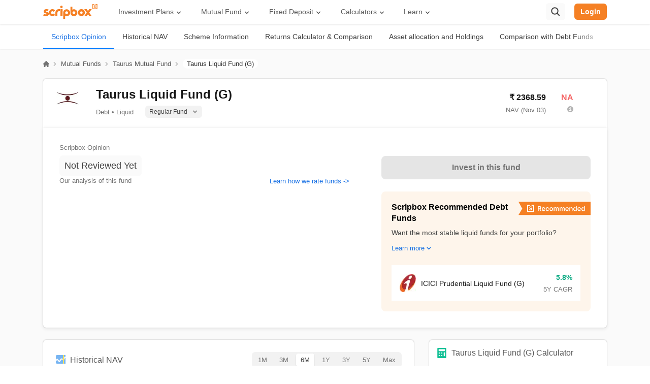

--- FILE ---
content_type: text/html; charset=utf-8
request_url: https://scripbox.com/mutual-fund/taurus-liquid-fund-growth
body_size: 34661
content:
<!DOCTYPE html><html lang="en"><head><meta charSet="utf-8"/><meta name="viewport" content="width=device-width"/><link rel="search" type="application/opensearchdescription+xml" href="/opensearch.xml"/><link rel="manifest" href="/manifest.json"/><meta name="next-head-count" content="4"/><link rel="preconnect" href="https://d112mhujhbz2ri.cloudfront.net"/><link rel="dns-prefetch" crossorigin="" href="https://api.scripbox.com"/><link rel="preconnect" href="https://www.googletagmanager.com" crossorigin=""/><link rel="preconnect" crossorigin="" href="https://www.google-analytics.com/"/><link rel="preload" href="https://d112mhujhbz2ri.cloudfront.net/_next/static/983307/_buildManifest.js" as="script" fetchpriority="high"/><link rel="preload" href="https://d112mhujhbz2ri.cloudfront.net/_next/static/983307/_ssgManifest.js" as="script" fetchpriority="high"/><link rel="preload" href="https://d112mhujhbz2ri.cloudfront.net/_next/static/css/2b7b5e0a0386ff60.css" as="style"/><link rel="stylesheet" href="https://d112mhujhbz2ri.cloudfront.net/_next/static/css/2b7b5e0a0386ff60.css" data-n-g=""/><noscript data-n-css=""></noscript><script defer="" nomodule="" src="https://d112mhujhbz2ri.cloudfront.net/_next/static/chunks/polyfills-c67a75d1b6f99dc8.js"></script><script src="https://d112mhujhbz2ri.cloudfront.net/_next/static/chunks/webpack-a991a91c8f8f3d73.js" defer=""></script><script src="https://d112mhujhbz2ri.cloudfront.net/_next/static/chunks/framework-d011bc933f80057b.js" defer=""></script><script src="https://d112mhujhbz2ri.cloudfront.net/_next/static/chunks/main-8de885aebfad38f7.js" defer=""></script><script src="https://d112mhujhbz2ri.cloudfront.net/_next/static/chunks/pages/_app-531098de625fd397.js" defer=""></script><script src="https://d112mhujhbz2ri.cloudfront.net/_next/static/chunks/29107295-54c46f60208f68c8.js" defer=""></script><script src="https://d112mhujhbz2ri.cloudfront.net/_next/static/chunks/2852872c-15b31a7081e6a868.js" defer=""></script><script src="https://d112mhujhbz2ri.cloudfront.net/_next/static/chunks/75fc9c18-ca35c7f9d6ffaeeb.js" defer=""></script><script src="https://d112mhujhbz2ri.cloudfront.net/_next/static/chunks/1609-ff2c038a56211e8a.js" defer=""></script><script src="https://d112mhujhbz2ri.cloudfront.net/_next/static/chunks/1664-336bd3a673b89d12.js" defer=""></script><script src="https://d112mhujhbz2ri.cloudfront.net/_next/static/chunks/9925-042e62bc4e33bbbd.js" defer=""></script><script src="https://d112mhujhbz2ri.cloudfront.net/_next/static/chunks/6154-2b6ed0bc0f9e598e.js" defer=""></script><script src="https://d112mhujhbz2ri.cloudfront.net/_next/static/chunks/9097-69e2cc5dc741b3c3.js" defer=""></script><script src="https://d112mhujhbz2ri.cloudfront.net/_next/static/chunks/3253-c8df5d0294ed352b.js" defer=""></script><script src="https://d112mhujhbz2ri.cloudfront.net/_next/static/chunks/1941-6a94836dc81f2db6.js" defer=""></script><script src="https://d112mhujhbz2ri.cloudfront.net/_next/static/chunks/939-298eeb6096705c36.js" defer=""></script><script src="https://d112mhujhbz2ri.cloudfront.net/_next/static/chunks/9702-5a487d3a26278308.js" defer=""></script><script src="https://d112mhujhbz2ri.cloudfront.net/_next/static/chunks/1177-c96f1bce23e87af4.js" defer=""></script><script src="https://d112mhujhbz2ri.cloudfront.net/_next/static/chunks/9084-378f14038d76808c.js" defer=""></script><script src="https://d112mhujhbz2ri.cloudfront.net/_next/static/chunks/1967-e0a0c618f54af124.js" defer=""></script><script src="https://d112mhujhbz2ri.cloudfront.net/_next/static/chunks/6959-40f8cb85da0182bb.js" defer=""></script><script src="https://d112mhujhbz2ri.cloudfront.net/_next/static/chunks/5699-8d5b1a315633213e.js" defer=""></script><script src="https://d112mhujhbz2ri.cloudfront.net/_next/static/chunks/1008-64b7658c2abf4681.js" defer=""></script><script src="https://d112mhujhbz2ri.cloudfront.net/_next/static/chunks/7902-3597449b1bd51af5.js" defer=""></script><script src="https://d112mhujhbz2ri.cloudfront.net/_next/static/chunks/1121-2c244cc8ffa81a1e.js" defer=""></script><script src="https://d112mhujhbz2ri.cloudfront.net/_next/static/chunks/2611-0d675278dc41e888.js" defer=""></script><script src="https://d112mhujhbz2ri.cloudfront.net/_next/static/chunks/4511-4b7dcd7e01173e0f.js" defer=""></script><script src="https://d112mhujhbz2ri.cloudfront.net/_next/static/chunks/8292-1263366872760005.js" defer=""></script><script src="https://d112mhujhbz2ri.cloudfront.net/_next/static/chunks/541-c362311ad97290cf.js" defer=""></script><script src="https://d112mhujhbz2ri.cloudfront.net/_next/static/chunks/9681-2602d2bd36107a9f.js" defer=""></script><script src="https://d112mhujhbz2ri.cloudfront.net/_next/static/chunks/pages/mutual-fund/%5Bslug%5D-ae2cb8b3aa6f7cf8.js" defer=""></script><script src="https://d112mhujhbz2ri.cloudfront.net/_next/static/983307/_buildManifest.js" defer=""></script><script src="https://d112mhujhbz2ri.cloudfront.net/_next/static/983307/_ssgManifest.js" defer=""></script></head><body><div id="__next"><style data-emotion-css="50oovs">.css-50oovs{font-family:'Inter',sans-serif;}@font-face{font-family:'Inter';font-style:normal;font-weight:100 900;font-display:optional;src:url(https://d112mhujhbz2ri.cloudfront.net/next-assets/fonts/Inter-variable.woff2) format('woff2');}</style><div class="css-50oovs"></div></div><script id="__NEXT_DATA__" type="application/json">{"props":{"pageProps":{"headerData":{"menuWithMappedSubMenus":[{"title":"Investment Plans","url":"","children":[{"title":"Wealth Plans","url":"","children":{"ID-73528":{"title":"Long Term Portfolio","url":"https://scripbox.com/investment-plans/long-term-portfolio"},"ID-73523":{"title":"Emergency Fund","url":"https://scripbox.com/investment-plans/emergency-fund"},"ID-73524":{"title":"Tax Saver Plan","url":"https://scripbox.com/investment-plans/tax-saver-plan"},"ID-73525":{"title":"Short Term Portfolio","url":"https://scripbox.com/investment-plans/short-term-portfolio"},"ID-73529":{"title":"Cash Management","url":"https://scripbox.com/investment-plans/cash-management-plan"}}},{"title":"Goal Based Plans","url":"","children":{"ID-73367":{"title":"Retire Confident","url":"https://scripbox.com/investment-plans/retire-confident"},"ID-73368":{"title":"Crorepati Calculator","url":"https://scripbox.com/investment-plans/my-first-crore"},"ID-73369":{"title":"Dream Planner","url":"https://scripbox.com/investment-plans/dream-planner"},"ID-73370":{"title":"Child Advantage","url":"https://scripbox.com/investment-plans/child-advantage"}}},{"title":"Explore","url":"","children":{"ID-100976":{"title":"Mutual Funds","url":"https://scripbox.com/mutual-fund"},"ID-109144":{"title":"US Stocks","url":"https://scripbox.com/us-stocks/"},"ID-79946":{"title":"ETFs","url":"https://scripbox.com/etf"}}}]},{"title":"Mutual Fund","url":"","children":[{"title":"Explore","url":"","children":{"ID-73391":{"title":"Latest Mutual Fund Nav","url":"https://scripbox.com/mutual-fund/latest-nav"},"ID-73385":{"title":"Compare Mutual Funds","url":"https://scripbox.com/mutual-fund/compare"},"ID-73397":{"title":"Mutual Fund Vs Fixed Deposit","url":"https://scripbox.com/mutual-fund/mutual-funds-vs-fixed-deposit"},"ID-73396":{"title":"ETF Vs Mutual Funds","url":"https://scripbox.com/mutual-fund/etf-vs-mutual-funds"},"ID-73394":{"title":"Mutual Fund ISIN Number","url":"https://scripbox.com/mutual-fund/isin-fair-market-values"}}},{"title":"Category","url":"","children":{"ID-73384":{"title":"Best Mutual Funds","url":"https://scripbox.com/mutual-fund/best-mutual-funds"},"ID-73388":{"title":"Best Mutual Funds for SIP","url":"https://scripbox.com/mutual-fund/best-sip-mutual-funds"},"ID-73386":{"title":"Best ELSS Funds","url":"https://scripbox.com/mutual-fund/best-elss-funds"},"ID-73387":{"title":"Best Flexi Cap Mutual Funds","url":"https://scripbox.com/mutual-fund/best-flexi-cap-mutual-funds"},"ID-73392":{"title":"Best Equity Mutual Funds","url":"https://scripbox.com/mutual-fund/best-equity-mutual-funds"},"ID-73393":{"title":"Best Small Cap Mutual Funds","url":"https://scripbox.com/mutual-fund/best-small-cap-mutual-funds"}}},{"title":"AMC","url":"","classes":["append-mutual-funds-section"],"children":{"ID-73399":{"title":"SBI Mutual Fund","url":"https://scripbox.com/mutual-fund/amc/sbi"},"ID-73400":{"title":"HDFC Mutual Fund","url":"https://scripbox.com/mutual-fund/amc/hdfc"},"ID-73401":{"title":"Axis Mutual Fund","url":"https://scripbox.com/mutual-fund/amc/axis"},"ID-73402":{"title":"Nippon Mutual Fund","url":"https://scripbox.com/mutual-fund/amc/reliance-nippon-life"},"ID-73403":{"title":"Aditya Birla Mutual Fund","url":"https://scripbox.com/mutual-fund/amc/aditya-birla-sun-life"},"ID-73404":{"title":"See all AMCs →","url":"https://scripbox.com/mutual-fund/amc","classes":["style-link"]}}}]},{"title":"Fixed Deposit","url":"","children":[{"title":"Explore","url":"","children":{"ID-73411":{"title":"Fixed Deposit","url":"https://scripbox.com/fixed-deposit"},"ID-73412":{"title":"Best Tax Saving FD","url":"https://scripbox.com/fixed-deposit/tax-saving-fd-interest-rates"},"ID-73413":{"title":"Best Senior Citizen FD","url":"https://scripbox.com/fixed-deposit/senior-citizen-fd-rates"},"ID-73414":{"title":"Highest FD Rates","url":"https://scripbox.com/fixed-deposit/highest-fd-rates"},"ID-73415":{"title":"Best Corporate FD","url":"https://scripbox.com/fixed-deposit/corporate-fd-rates"}}},{"title":"Banks","url":"","children":{"ID-73417":{"title":"SBI FD Rates","url":"https://scripbox.com/fixed-deposit/sbi-fd-interest-rates"},"ID-73418":{"title":"HDFC FD Rates","url":"https://scripbox.com/fixed-deposit/hdfc-bank-fd-interest-rate"},"ID-73419":{"title":"ICICI FD Rates","url":"https://scripbox.com/fixed-deposit/icici-bank-fd-rates"},"ID-73420":{"title":"PNB FD Rates","url":"https://scripbox.com/fixed-deposit/pnb-fd-rates"},"ID-73421":{"title":"Kotak FD Rates","url":"https://scripbox.com/fixed-deposit/kotak-bank-interest-rates"}}},{"title":"NBFC","url":"","classes":["append-fixed-deposit-section"],"children":{"ID-73424":{"title":"LIC FD Rates","url":"https://scripbox.com/fixed-deposit/lic-fd-rates"},"ID-73425":{"title":"Post Office FD Rates","url":"https://scripbox.com/fixed-deposit/post-office-fd-rates"},"ID-73426":{"title":"ESAF FD Rates","url":"https://scripbox.com/fixed-deposit/esaf-small-finance-bank-fd-rates"},"ID-73427":{"title":"IDFC First FD Rates","url":"https://scripbox.com/fixed-deposit/idfc-bank-fd-rates"},"ID-73428":{"title":"PNB HFL FD Rates","url":"https://scripbox.com/fixed-deposit/pnbhfl-fd-rates"}}}]},{"title":"Calculators","url":"","children":[{"title":"Investment","url":"","children":{"ID-73434":{"title":"SIP Calculator","url":"https://scripbox.com/plan/sip-calculator"},"ID-73435":{"title":"Lumpsum Calculator","url":"https://scripbox.com/plan/mutual-fund-lumpsum-calculator/"},"ID-73436":{"title":"FD Calculator","url":"https://scripbox.com/plan/fd-calculator"},"ID-73437":{"title":"STP Calculator","url":"https://scripbox.com/plan/stp-calculator/"},"ID-73438":{"title":"RD Calculator","url":"https://scripbox.com/plan/rd-calculator/"}}},{"title":"Retirement Planning","url":"","children":{"ID-73440":{"title":"PPF Calculator","url":"https://scripbox.com/plan/ppf-calculator/"},"ID-73441":{"title":"NPS Calculator","url":"https://scripbox.com/plan/nps-calculator/"},"ID-73442":{"title":"Gratuity Calculator","url":"https://scripbox.com/plan/gratuity-calculator/"},"ID-73443":{"title":"MIS Calculator","url":"https://scripbox.com/plan/post-office-monthly-income-scheme-calculator/"},"ID-73444":{"title":"SWP Calculator","url":"https://scripbox.com/plan/swp-calculator/"},"ID-116986":{"title":"FIRE Calculator","url":"https://scripbox.com/plan/fire-calculator"}}},{"title":"Savings","url":"","children":{"ID-73446":{"title":"EPF Calculator","url":"https://scripbox.com/plan/epf-calculator/"},"ID-73447":{"title":"HRA Calculator","url":"https://scripbox.com/plan/hra-calculator/"},"ID-73448":{"title":"SCSS Calculator","url":"https://scripbox.com/plan/scss-calculator/"},"ID-73449":{"title":"NSC Calculator","url":"https://scripbox.com/plan/nsc-calculator/"},"ID-73451":{"title":"SSY Calculator","url":"https://scripbox.com/plan/sukanya-samriddhi-yojana-calculator/"}}},{"title":"Tools","url":"","children":{"ID-73454":{"title":"Income Tax Calculator","url":"https://scripbox.com/plan/income-tax-calculator/"},"ID-73455":{"title":"Home Loan Calculator","url":"https://scripbox.com/plan/emi-calculator/home-loan-calculator/"},"ID-73458":{"title":"Compound Interest Calculator","url":"https://scripbox.com/plan/compound-interest-calculator/"},"ID-73461":{"title":"CAGR Calculator","url":"https://scripbox.com/plan/cagr-calculator/"},"ID-73464":{"title":"Inflation Calculator","url":"https://scripbox.com/plan/inflation-calculator/"},"ID-73457":{"title":"Capital Gain Calculator","url":"https://scripbox.com/plan/capital-gain-calculator/"},"ID-73462":{"title":"EMI Calculator","url":"https://scripbox.com/plan/emi-calculator/"}}}]},{"title":"Learn","url":"","children":[{"title":"Personal Finance","url":"","children":{"ID-73473":{"title":"Blog","url":"https://scripbox.com/blog/"},"ID-73469":{"title":"MF Resources","url":"https://scripbox.com/mf/"},"ID-73470":{"title":"FD Resources","url":"https://scripbox.com/fd/"},"ID-101225":{"title":"PF Resources","url":"https://scripbox.com/pf/"},"ID-73471":{"title":"Tax Insights","url":"https://scripbox.com/tax/"},"ID-73472":{"title":"Savings Schemes","url":"https://scripbox.com/saving-schemes/"}}},{"title":"Watch \u0026 Listen","url":"","children":{"ID-73475":{"title":"Web Stories","url":"https://scripbox.com/web-stories/"},"ID-73479":{"title":"YT Channel","url":"https://www.youtube.com/Scripbox"},"ID-73480":{"title":"News","url":"https://scripbox.com/news/"},"ID-73481":{"title":"Help","url":"https://help.scripbox.com/support/home"}}},{"title":"Investing Strategy","url":"","children":{"ID-105973":{"title":"Wealth Creation","url":"https://scripbox.com/wealth/"},"ID-73483":{"title":"Review Wealth","url":"https://scripbox.com/review-wealth"},"ID-73484":{"title":"Track Wealth","url":"https://scripbox.com/track-wealth"}}}]}],"userArray":[{"title":"My Dashboard","url":"https://invest.scripbox.com/redirect?ref=invest-login\u0026invest_redirect_path=","classes":["my-dashboard-icon"]},{"title":"Profile","url":"https://invest.scripbox.com/redirect?ref=invest-login\u0026invest_redirect_path=%2Fpersonal-info","classes":["my-profile-icon"]},{"title":"Wealth","url":"https://invest.scripbox.com/redirect?ref=invest-login\u0026invest_redirect_path=%2Fmy-wealth","classes":["my-wealth-icon"]},{"title":"Logout","url":"","classes":["logout-icon"]}],"newUserArray":[]},"footerData":{"footerMenuData":{"footer-menu":[{"title":"1800-102-1265","url":"tel:1800-102-1265","classes":["phone-icon"]},{"title":"WhatsApp","url":"https://wa.me/918884448026","classes":["whatsapp"]},{"title":"Email","url":"mailto:help@scripbox.com","classes":["email"]},{"title":"Address","url":"https://scripbox.com/pages/contact-us","classes":["reach-us"]}],"benchmark-logos":[],"explore":[{"title":"Mutual Fund","url":"https://scripbox.com/mutual-fund"},{"title":"Fixed Deposit","url":"https://scripbox.com/fixed-deposit"},{"title":"US Stocks","url":"https://scripbox.com/us-stocks/"},{"title":"ETF","url":"https://scripbox.com/etf"},{"title":"NFO","url":"https://scripbox.com/mutual-fund/nfo"},{"title":"Gold Rates","url":"https://scripbox.com/gold-rate"},{"title":"Recurring Deposit","url":"https://scripbox.com/recurring-deposit"}],"knowledge-base":[{"title":"MF Articles","url":"https://scripbox.com/mf/"},{"title":"Taxation","url":"https://scripbox.com/tax/"},{"title":"FD Articles","url":"https://scripbox.com/fd/"},{"title":"Personal Finance","url":"https://scripbox.com/pf/"},{"title":"Saving Schemes","url":"https://scripbox.com/saving-schemes/"},{"title":"Wealth Creation","url":"https://scripbox.com/wealth/"}],"about":[{"title":"Meet the Team","url":"https://scripbox.com/pages/the-scripbox-team"},{"title":"How it Works","url":"https://scripbox.com/pages/how-it-works"},{"title":"Awards","url":"https://scripbox.com/pages/awards"},{"title":"In the News","url":"https://scripbox.com/pages/in-the-news"},{"title":"Career","url":"https://scripbox.com/pages/careers"},{"title":"Reviews","url":"https://scripbox.com/pages/reviews"}],"quick-links":[{"title":"Blog","url":"https://scripbox.com/blog/"},{"title":"Planning Tools","url":"https://scripbox.com/plan/"},{"title":"Rent Receipt","url":"https://scripbox.com/plan/download-rent-receipt/"},{"title":"Webstories","url":"https://scripbox.com/web-stories/"}],"download-app":[{"title":"AppStore","url":"https://itunes.apple.com/app/apple-store/id1137375075?pt=118323393\u0026ct=footer\u0026mt=8","classes":["app-store"]},{"title":"PlayStore","url":"https://play.google.com/store/apps/details?id=com.scripbox.takecharge\u0026referrer=utm_source%3Dwebsite%26utm_medium%3Dappicon%26utm_campaign%3Dfooter","classes":["play-store"]}],"calculators-menu":[{"title":"SIP Calculator","url":"https://scripbox.com/plan/sip-calculator"},{"title":"FIRE Calculator","url":"https://scripbox.com/plan/fire-calculator"},{"title":"ELSS Calculator","url":"https://scripbox.com/plan/elss-calculator/"},{"title":"Lumpsum Calculator","url":"https://scripbox.com/plan/mutual-fund-lumpsum-calculator/"},{"title":"EMI Calculator","url":"https://scripbox.com/plan/emi-calculator/"},{"title":"FD Calculator","url":"https://scripbox.com/plan/fd-calculator"},{"title":"RD Calculator","url":"https://scripbox.com/plan/rd-calculator/"},{"title":"NPS Calculator","url":"https://scripbox.com/plan/nps-calculator/"},{"title":"Home Loan EMI Calculator","url":"https://scripbox.com/plan/emi-calculator/home-loan-calculator/"},{"title":"PPF Calculator","url":"https://scripbox.com/plan/ppf-calculator/"},{"title":"Income Tax Calculator","url":"https://scripbox.com/plan/income-tax-calculator/"},{"title":"Retirement Calculator","url":"https://scripbox.com/plan/retirement-calculator/"},{"title":"Post Office FD Calculator","url":"https://scripbox.com/plan/post-office-fd-calculator/"},{"title":"SBI PPF Calculator","url":"https://scripbox.com/plan/sbi-ppf-calculator/"},{"title":"Sukanya Samriddhi Yojana Calculator","url":"https://scripbox.com/plan/sukanya-samriddhi-yojana-calculator/"},{"title":"HDFC PPF Calculator","url":"https://scripbox.com/plan/ppf-calculator-hdfc/"},{"title":"Post Office Monthly Income Scheme Calculator","url":"https://scripbox.com/plan/post-office-monthly-income-scheme-calculator/"},{"title":"CAGR Calculator","url":"https://scripbox.com/plan/cagr-calculator/"},{"title":"Rent Receipt Generator","url":"https://scripbox.com/plan/download-rent-receipt/"},{"title":"Compound Interest Calculator","url":"https://scripbox.com/plan/compound-interest-calculator/"},{"title":"EPF Calculator","url":"https://scripbox.com/plan/epf-calculator/"},{"title":"Net Present Value Calculator","url":"https://scripbox.com/plan/npv-calculator/"},{"title":"Index Fund Calculator","url":"https://scripbox.com/plan/index-fund-calculator"}],"best-mutual-funds":[{"title":"Best Short Term Mutual Funds","url":"https://scripbox.com/mutual-fund/best-short-term-mutual-funds"},{"title":"Best Long Term Mutual Funds","url":"https://scripbox.com/mutual-fund/best-long-term-mutual-funds"},{"title":"Best Large Cap Mutual Funds","url":"https://scripbox.com/mutual-fund/best-large-cap-mutual-funds"},{"title":"Best Mid Cap Mutual Funds","url":"https://scripbox.com/mutual-fund/best-mid-cap-mutual-funds"},{"title":"Best Small Cap Mutual Funds","url":"https://scripbox.com/mutual-fund/best-small-cap-mutual-funds"},{"title":"Best Fixed Maturity Plans","url":"https://scripbox.com/mutual-fund/best-fixed-maturity-plans"},{"title":"Best Equity Mutual Funds","url":"https://scripbox.com/mutual-fund/best-equity-mutual-funds"},{"title":"Best International Mutual Funds","url":"https://scripbox.com/mutual-fund/best-international-mutual-funds"},{"title":"Best Diversified Mutual Funds","url":"https://scripbox.com/mutual-fund/best-diversified-mutual-funds"},{"title":"Best Energy Sector Mutual Funds","url":"https://scripbox.com/mutual-fund/energy-sector-mutual-funds"}],"amcs-menu":[{"title":"Axis Mutual Fund","url":"https://scripbox.com/mutual-fund/amc/axis"},{"title":"Franklin Templeton Mutual Fund","url":"https://scripbox.com/mutual-fund/amc/franklin-templeton"},{"title":"SBI Mutual Fund","url":"https://scripbox.com/mutual-fund/amc/sbi"},{"title":"HDFC Mutual Fund","url":"https://scripbox.com/mutual-fund/amc/hdfc"},{"title":"TATA Mutual Fund","url":"https://scripbox.com/mutual-fund/amc/tata"},{"title":"Kotak Mutual Fund","url":"https://scripbox.com/mutual-fund/amc/kotak-mahindra"},{"title":"Motilal Oswal Mutual Fund","url":"https://scripbox.com/mutual-fund/amc/motilal-oswal"},{"title":"ICICI Mutual Fund","url":"https://scripbox.com/mutual-fund/amc/icici-prudential"},{"title":"Mirae Asset Mutual Fund","url":"https://scripbox.com/mutual-fund/amc/mirae-asset-global"},{"title":"Aditya Birla Mutual Fund","url":"https://scripbox.com/mutual-fund/amc/aditya-birla-sun-life"},{"title":"All AMCs","url":"https://scripbox.com/mutual-fund/amc"}],"recommended-funds-menu":[{"title":"Parag Parikh Flexi Cap Fund","url":"https://scripbox.com/mutual-fund/parag-parikh-long-term-equity-fund-growth"},{"title":"Mirae Asset Tax Saver Fund","url":"https://scripbox.com/mutual-fund/mirae-asset-tax-saver-fund-regular-growth"},{"title":"Canara Robeco Bluechip Equity Fund","url":"https://scripbox.com/mutual-fund/canara-robeco-bluechip-equity-fund-regular-growth"},{"title":"DSP Tax Saver Fund","url":"https://scripbox.com/mutual-fund/dsp-tax-saver-fund-growth"},{"title":"Canara Robeco Emerging Equities Fund","url":"https://scripbox.com/mutual-fund/canara-robeco-emerging-equities-regular-growth"},{"title":"IIFL Focused Equity Fund","url":"https://scripbox.com/mutual-fund/iifl-focused-equity-fund-regular-growth"},{"title":"ICICI Prudential US Bluechip Equity Fund","url":"https://scripbox.com/mutual-fund/icici-prudential-us-bluechip-equity-fund-growth"},{"title":"HDFC Gold Fund","url":"https://scripbox.com/mutual-fund/hdfc-gold-fund-growth"},{"title":"ICICI Prudential Liquid Fund","url":"https://scripbox.com/mutual-fund/icici-prudential-liquid-fund-growth"},{"title":"Nippon India Value Fund","url":"https://scripbox.com/mutual-fund/nippon-india-value-fund-growth-plan"},{"title":"ISIN Fair Market Values","url":"https://scripbox.com/mutual-fund/isin-fair-market-values"},{"title":"Scripbox Recommended Mutual Funds ISIN \u0026 FMV","url":"https://scripbox.com/mutual-fund/isin-fair-market-values-for-recommended-funds"}],"top-mutual-funds":[{"title":"Value Mutual Funds","url":"https://scripbox.com/mutual-fund/value-funds"},{"title":"US Equity Mutual Funds","url":"https://scripbox.com/mutual-fund/us-equity"},{"title":"Ultra Short Term Mutual Funds","url":"https://scripbox.com/mutual-fund/ultra-short"},{"title":"Thematic Mutual Funds","url":"https://scripbox.com/mutual-fund/sectoral-thematic"},{"title":"Retirement Mutual Funds","url":"https://scripbox.com/mutual-fund/retirement"},{"title":"Pharma Sector Mutual Funds","url":"https://scripbox.com/mutual-fund/pharma-sector-mutual-funds"},{"title":"Money Market Mutual Funds","url":"https://scripbox.com/mutual-fund/money-market"},{"title":"Low Risk Mutual Funds","url":"https://scripbox.com/mutual-fund/low-risk"},{"title":"IT Sector Mutual Funds","url":"https://scripbox.com/mutual-fund/it-sector-mutual-funds"},{"title":"Infra Sector Mutual Funds","url":"https://scripbox.com/mutual-fund/infrastructure-funds"},{"title":"High Risk Mutual Funds","url":"https://scripbox.com/mutual-fund/high-risk"},{"title":"Gold Mutual Funds","url":"https://scripbox.com/mutual-fund/gold-funds"},{"title":"Fund of Funds","url":"https://scripbox.com/mutual-fund/fund-of-funds"},{"title":"New Fund Offers (NFO)","url":"https://scripbox.com/mutual-fund/nfo"},{"title":"Mutual Fund NAV","url":"https://scripbox.com/mutual-fund/latest-nav"}],"top-fd-providers":[{"title":"SBI Fixed Deposit","url":"https://scripbox.com/fixed-deposit/sbi-fd-interest-rates"},{"title":"Post Office Fixed Deposit","url":"https://scripbox.com/fixed-deposit/post-office-fd-rates"},{"title":"LIC Fixed Deposit","url":"https://scripbox.com/fixed-deposit/lic-fd-rates"},{"title":"HDFC Fixed Deposit","url":"https://scripbox.com/fixed-deposit/hdfc-bank-fd-interest-rate"},{"title":"PNB Fixed Deposit","url":"https://scripbox.com/fixed-deposit/pnb-fd-rates"},{"title":"IOB Fixed Deposit","url":"https://scripbox.com/fixed-deposit/iob-fd-interest-rates"},{"title":"Bank of Baroda Fixed Deposit","url":"https://scripbox.com/fixed-deposit/iob-fd-interest-rates"},{"title":"Canara Bank Fixed Deposit","url":"https://scripbox.com/fixed-deposit/canara-bank-fd-rates"},{"title":"City Union Fixed Deposit","url":"https://scripbox.com/fixed-deposit/city-union-bank-fd-rates"},{"title":"DCB Fixed Deposit","url":"https://scripbox.com/fixed-deposit/dcb-bank-fd-rates"}],"popular-search":[{"title":"Recurring Deposit","url":"https://scripbox.com/recurring-deposit"},{"title":"Salary Slip","url":"https://scripbox.com/tax/salary-slip/"},{"title":"PPF Interest Rate","url":"https://scripbox.com/saving-schemes/ppf-interest-rate/"},{"title":"SIP Meaning","url":"https://scripbox.com/mf/what-is-sip/"},{"title":"Yield to Maturity","url":"https://scripbox.com/mf/what-is-yield-to-maturity/"},{"title":"Post Office Scheme","url":"https://scripbox.com/saving-schemes/post-office-savings/"},{"title":"Section 143(1)","url":"https://scripbox.com/tax/section-143-1-of-income-tax/"},{"title":"SIP vs Mutual Fund","url":"https://scripbox.com/mf/difference-between-sip-and-mutual-fund/"},{"title":"IPO Watch List","url":"https://scripbox.com/pf/ipo/"},{"title":"Nifty Meaning","url":"https://scripbox.com/pf/what-is-nifty/"},{"title":"Upcoming IPOs 2023","url":"https://scripbox.com/pf/upcoming-ipos/"},{"title":"ETF Vs Mutual Fund","url":"https://scripbox.com/mutual-fund/etf-vs-mutual-funds"},{"title":"Money Market Instruments","url":"https://scripbox.com/mf/money-market-instruments/"},{"title":"Mutual Fund Cut Off Time","url":"https://scripbox.com/mf/mutual-fund-cut-off-time/"},{"title":"Section 80C","url":"https://scripbox.com/tax/section-80c/"},{"title":"Income Tax Rates 2023","url":"https://scripbox.com/tax/income-tax-slabs/"},{"title":"Portfolio Management Service","url":"https://scripbox.com/wealth/what-is-portfolio-management-services/"}],"faqs":[{"label":"Scripbox My First Crore plan","header":"Invest Rs. 5000/ p.m to reach your first crore","info":"Invest in small amounts every month for a few years to accumulate your first crore. Scripbox My First Crore plan will help you invest in the best performing funds for the goal.","anchorText":"Scripbox My First Crore plan","href":"https://scripbox.com/plans/my-first-crore"},{"label":"Scripbox Retire Confident plan","header":"Plan your investment for retirement","info":"We will help you create a personalised retirement plan to maintain your lifestyle in retirement. Check Scripbox Retire Confident plan.","anchorText":"Scripbox Retire Confident plan","href":"https://scripbox.com/plans/retire-confident"},{"label":"Scripbox Child Education plan","header":"How much should I invest for my child's education?","info":"We help you invest enough for your child's education. Today, your child's education is a costly affair. Plan early and stay ahead. Check out Scripbox Child Education plan.","anchorText":"Scripbox Child Education plan","href":"https://scripbox.com/plans/premier-education"},{"label":"Scripbox Dream Planner","header":"Plan your dream with Investment planner","info":"Dream big and make it a reality by saving up rather than taking a loan. Check out Scripbox Dream Planner to estimate monthly savings to fulfil your dreams.","anchorText":"Scripbox Dream Planner","href":"https://scripbox.com/plans/dream-planner"},{"label":"Scripbox Tax Saver Plan","header":"Save money with tax saver plan","info":"Wish to save tax and optimize your investment portfolio? Benefit from equity investment along with tax saving with Scripbox Tax Saver Plan.","anchorText":"Scripbox Tax Saver Plan","href":"https://scripbox.com/invest/investment-info/elss"},{"label":"Scripbox Emergency Fund plan","header":"How do I keep an emergency fund?","info":"Wish to build a fund for your emergency needs? Invest in stable and secure liquid funds with the Scripbox Emergency Fund plan","anchorText":"Scripbox Emergency Fund plan","href":"https://scripbox.com/invest/investment-info/liquid"},{"label":"Scripbox Principal Protection and Growth plan","header":"Invest Rs. 5000/ p.m to reach your first crore","info":"Are you the kind of investor who believes in playing it safe but also wants  to grow their wealth? Explore Scripbox Principal Protection and Growth plan","anchorText":"Scripbox Principal Protection and Growth plan","href":"https://scripbox.com/invest/investment-info/principal-protection"},{"label":"Scripbox Goal based Plans","header":"Plan today to meet your life goals","info":"Have life goals? Invest in the best funds chosen carefully to fulfil your dreams. Check out Scripbox Goal based Plans","anchorText":"Scripbox Goal based Plans","href":"https://scripbox.com/plans/dream-planner"},{"label":"Consolidated mutual fund statement","header":"Get Insights of your consolidated mutual fund statement","info":"Get your mutual fund portfolio analysed for free by uploading your consolidated mutual fund statement with Scripbox.","anchorText":"consolidated mutual fund statement","href":"https://scripbox.com/pages/mutual-fund-ecas"},{"label":"Scripbox Cash Management","header":"Park your cash for short term money","info":"Park your cash until you decide what to do next. Invest in stable liquid funds  with Scripbox Cash Management","anchorText":"Scripbox Cash Management","href":"https://scripbox.com/invest/investment-info/cash_management_plan"}]}},"fundSlug":"taurus-liquid-fund-growth","amcSlug":"taurus","amcData":{},"fundDetails":{"name":"Taurus Mutual Fund"},"aboutAmc":{"amc_seo_name":"Taurus Mutual Fund","slug":"taurus","amc_name":"Taurus Mutual Fund","amc_phone":null,"amc_email":null,"generated_content":"Taurus Mutual Fund manages assets worth 1013 crores and was set up on 1993-08-20. Its current offering of mutual fund schemes includes 30 equity, 16 debt, 4 other funds. The company is led by its CEO Prashant Soni(Chief Executive Officer).","short_desc":"Taurus Mutual Fund was founded on 20th August 1993. The Compnay was formed after a merger between HB Mutual Fund and Taurus Mutual Fund. Taurus Mutual Fund Asset Management Company offers investment schemes for all segments of investors. "},"topFundsOfAMC":[{"fund_manager":[{"name":"Anuj Kapil","person_id":1848}],"isin_code":"INF044D01BI4","portfolio_audit_ic_blacklist":false,"fund_score":{"consistency_of_credit_quality":null,"downside_protection":null,"downside_protection_measure":2,"fund_size":1,"internal_view_on_credit_quality":null,"long_term_performance":null,"market_perception_of_portfolio_quality":null,"medium_term_performance":null,"outperformance_consistency":null,"performance_consistency":null,"performance_relative_to_peers":4,"rolling_returns":null,"short_term_performance":null,"upside_participation_measure":3,"volatility_of_outperformance":3,"advisory_expense_ratio":null,"fund_performance":null,"insulation_from_interest_rate":null,"rolling_returns_1year_holding":3,"rolling_returns_3year_holding":4,"track_record":null},"is_minor_investments_allowed":false,"is_dividend":false,"composition":{"commodities":0,"debt":0,"equity":97.67,"others":2.33,"realestate":0},"is_investable":true,"amc_slug":"taurus","taxability":"equity","kim_url":"https://www.sebi.gov.in/sebiweb/other/OtherAction.do?doGetFundDetails=yes\u0026type=3\u0026mfId=54","plan_id":14718,"face_value":10,"expense_ratio":2.43,"is_investment_allowed":true,"is_payout":false,"return_6month":-0.382,"amc_logo":"https://asset1.scripbox.com/assets/amc/logo/taurus.png","amc_name":"Taurus Mutual Fund","asset_holding":[{"company_id":1751,"instrument_abv":"Equity","instrument_asset_class":"EQUITY","instrument_desc":"Equity","instrument_type":"Equity","name":"Indusind Bank Ltd.","percentage":3.36},{"company_id":2118,"instrument_abv":"Equity","instrument_asset_class":"EQUITY","instrument_desc":"Equity","instrument_type":"Equity","name":"Kotak Mahindra Bank Ltd.","percentage":6.32},{"company_id":3820,"instrument_abv":"Equity","instrument_asset_class":"EQUITY","instrument_desc":"Equity","instrument_type":"Equity","name":"State Bank of India","percentage":12.92},{"company_id":5142,"instrument_abv":"Net Receivables","instrument_asset_class":"CASH","instrument_desc":"Net Receivables","instrument_type":"Cash \u0026 Cash Equivalent","name":"Others","percentage":1.16},{"company_id":5745,"instrument_abv":"Equity","instrument_asset_class":"EQUITY","instrument_desc":"Equity","instrument_type":"Equity","name":"Axis Bank Ltd.","percentage":9.49},{"company_id":5806,"instrument_abv":"Equity","instrument_asset_class":"EQUITY","instrument_desc":"Equity","instrument_type":"Equity","name":"Care Ratings Ltd.","percentage":0.38},{"company_id":6218,"instrument_abv":"Equity","instrument_asset_class":"EQUITY","instrument_desc":"Equity","instrument_type":"Equity","name":"Canara Bank","percentage":1.93},{"company_id":20912,"instrument_abv":"Equity","instrument_asset_class":"EQUITY","instrument_desc":"Equity","instrument_type":"Equity","name":"CreditAccess Grameen Ltd.","percentage":2.38},{"company_id":23138,"instrument_abv":"Equity","instrument_asset_class":"EQUITY","instrument_desc":"Equity","instrument_type":"Equity","name":"IDFC First Bank Ltd.","percentage":1.1},{"company_id":23831,"instrument_abv":"Equity","instrument_asset_class":"EQUITY","instrument_desc":"Equity","instrument_type":"Equity","name":"Aditya Birla Capital Ltd.","percentage":1.37},{"company_id":24028,"instrument_abv":"Equity","instrument_asset_class":"EQUITY","instrument_desc":"Equity","instrument_type":"Equity","name":"HDFC Life Insurance Co Ltd.","percentage":2.54},{"company_id":25392,"instrument_abv":"Equity","instrument_asset_class":"EQUITY","instrument_desc":"Equity","instrument_type":"Equity","name":"Computer Age Management Services Ltd.","percentage":2.17},{"company_id":25403,"instrument_abv":"Equity","instrument_asset_class":"EQUITY","instrument_desc":"Equity","instrument_type":"Equity","name":"UTI Asset Management Company Ltd.","percentage":1.76},{"company_id":26801,"instrument_abv":"Equity","instrument_asset_class":"EQUITY","instrument_desc":"Equity","instrument_type":"Equity","name":"Prudent Corporate Advisory Services Ltd.","percentage":2.73},{"company_id":1622,"instrument_abv":"Equity","instrument_asset_class":"EQUITY","instrument_desc":"Equity","instrument_type":"Equity","name":"ICICI Bank Ltd.","percentage":18.23},{"company_id":1459,"instrument_abv":"Equity","instrument_asset_class":"EQUITY","instrument_desc":"Equity","instrument_type":"Equity","name":"HDFC Bank Ltd.","percentage":18.57},{"company_id":1140,"instrument_abv":"Equity","instrument_asset_class":"EQUITY","instrument_desc":"Equity","instrument_type":"Equity","name":"The Federal Bank Ltd.","percentage":3.06},{"company_id":740,"instrument_abv":"Equity","instrument_asset_class":"EQUITY","instrument_desc":"Equity","instrument_type":"Equity","name":"Cholamandalam Investment and Finance Company Ltd.","percentage":1.08},{"company_id":452,"instrument_abv":"Equity","instrument_asset_class":"EQUITY","instrument_desc":"Equity","instrument_type":"Equity","name":"Bank of India","percentage":6.48},{"company_id":417,"instrument_abv":"Equity","instrument_asset_class":"EQUITY","instrument_desc":"Equity","instrument_type":"Equity","name":"Bajaj Holdings \u0026 Investment Ltd.","percentage":2.97}],"portfolio_disclosure_url":"https://www.amfiindia.com/online-center/portfolio-disclosure","sub_asset_class_code":"SECTORAL_THEMATIC_BFSI","is_switch_in_allowed":true,"transaction_status":"ALL","sb_recommendation":false,"index":{"full_name":"BSE Bankex Total Return Index","index_id":321,"short_name":"BSE Bankex TRI"},"asset_class_code":"EQUITY","issue_actual_close_date":"2012-05-16","amc_short_name":"Taurus","is_reinvestment":false,"stats_variables":{"alpha":2.253442,"alpha_stated":2.253442,"as_on_date":"2025-09-30","beta":0.930835,"beta_stated":0.930835,"information_ratio":0.434914,"mean":14.583471,"rating_date":"2025-09-30","rsquare_stated":0.898767,"rsquared":0.898767,"sharpe_ratio":0.649313,"sortino_ratio":1.333736,"standard_deviation":12.743143,"treynor":8.88911,"treynor_stated":8.88911},"sia_url":"https://www.sebi.gov.in/sebiweb/other/OtherAction.do?doGetFundDetails=yes\u0026type=1\u0026mfId=54","option":"Growth","factsheet_url":"https://www.amfiindia.com/online-center/download-factsheets","fulfillment_providers":["RTA","BSE"],"category_return":{"as_on_date":"2025-10-30","objective_text":"Equity: Sectoral-Banking","day_1":{"count":66,"return":-0.514},"month_1":{"count":66,"return":6.183},"month_3":{"count":66,"return":5.575},"month_6":{"count":64,"return":9.425},"month_9":{"count":59,"return":20.191},"since_launch":{"count":null,"return":null},"week_1":{"count":66,"return":0.079},"year_1":{"count":58,"return":13.385},"year_10":{"count":15,"return":13.162},"year_2":{"count":43,"return":19.13},"year_3":{"count":32,"return":16.061},"year_4":{"count":28,"return":13.053},"year_5":{"count":24,"return":22.201},"ytd":{"count":59,"return":16.083}},"is_purchase_allowed":true,"aum":11.9889,"is_swp_allowed":true,"exit_load":{"as_on_date":"2025-09-30","note":"Exit load of 1%, if redeemed within 365 days."},"objective":"The scheme seeks to generate capital appreciation through a portfolio that invests predominantly in equity and equity related instruments of Banking, Financial and Non Banking Financial Companies that form part of the BFSI Sector.","sectorwise_holding":[{"percentage":2.89,"sector_code":18,"sector_name":"Insurance","value":0.336072},{"percentage":94.78,"sector_code":8,"sector_name":"Financial","value":11.021777}],"risk_level":"Very High","apus_fund_scheme":{"name":"Taurus Banking \u0026 Financial Services Fund Growth Option","kind":"apus_fund_scheme","inserted_at":"2026-01-18T02:40:54","updated_at":"2024-07-29T18:38:06","isin_code":"INF044D01BI4","rta_scheme_code":"104TBGP","fund_scheme_id":10990,"amfi_code":"117312","fund_scheme_code":"10990"},"sebi_category_name":"Equity: Sectoral / Thematic","updated_at":"2025-09-19T17:41:28Z","is_active_status":true,"is_stp_allowed":true,"kind":"fund","return_10year":14.47,"fund_slug":"taurus-banking-and-financial-services-fund-regular-growth","sid_url":"https://www.sebi.gov.in/sebiweb/other/OtherAction.do?doGetFundDetails=yes\u0026type=2\u0026mfId=54","return_since_launch":13.25,"is_direct":false,"amfi_code":"117312","min_withdrawal_amount":1000,"swp":{"monthly":{"dates":"1st , 5th , 10th , 15th , 28th","days_of_month":[1,5,10,15,28],"min_amount":1000,"minimum_installments":6,"multiplier":1},"quarterly":{"dates":"1st , 5th , 10th , 15th , 28th","min_amount":1500,"minimum_installments":6,"multiplier":1}},"status":"ACT","return_1day":0.11,"fund_variant":[{"dividend_periodicity":null,"fund_id":"b83c307a-ee3b-303d-be39-913a8036466d","fund_slug":"taurus-banking--and--financial-services-fund-reinvestment-income-dist-cum-cap-wdrl","fund_uuid":"b83c307a-ee3b-303d-be39-913a8036466d","is_direct":false,"is_dividend":true,"is_reinvestment":true,"isin_code":"INF044D01BK0","name":"Taurus Banking \u0026 Financial Services Fund (G-I)","plan_id":14719},{"dividend_periodicity":null,"fund_id":"0a7a92c0-275c-3b41-a7a6-ac46a24cdb14","fund_slug":"taurus-banking-financial-services-fund-regular-idcw-transfer","fund_uuid":"0a7a92c0-275c-3b41-a7a6-ac46a24cdb14","is_direct":false,"is_dividend":true,"is_reinvestment":false,"isin_code":"INF044D01BL8","name":"Taurus Banking \u0026 Financial Services Fund (G-I)","plan_id":14719},{"dividend_periodicity":"Irregular","fund_id":"4335f7fb-6192-3a4e-8ab5-fe009cf540d5","fund_slug":"taurus-banking--and--financial-services-fund-payout-of-income-dist-cum-cap-wdrl","fund_uuid":"4335f7fb-6192-3a4e-8ab5-fe009cf540d5","is_direct":false,"is_dividend":true,"is_reinvestment":false,"isin_code":"INF044D01BJ2","name":"Taurus Banking \u0026 Financial Services Fund (G-I)","plan_id":14719},{"dividend_periodicity":"Irregular","fund_id":"1673b5bd-77dc-39c2-a1fe-3fc0113724ae","fund_slug":"taurus-banking-financial-services-fund-direct-irregular-payout-of-income-distribution-cum-capital-withdrawal","fund_uuid":"1673b5bd-77dc-39c2-a1fe-3fc0113724ae","is_direct":true,"is_dividend":true,"is_reinvestment":false,"isin_code":"INF044D01CO0","name":"Taurus Banking \u0026 Financial Services Fund Direct (G-I)","plan_id":17024},{"dividend_periodicity":null,"fund_id":"67402905-add7-3c95-8c9e-1e863fc09c0d","fund_slug":"taurus-banking-financial-services-fund-direct-irregular-reinvestment-of-income-distribution-cum-capital-withdrawal","fund_uuid":"67402905-add7-3c95-8c9e-1e863fc09c0d","is_direct":true,"is_dividend":true,"is_reinvestment":true,"isin_code":"INF044D01CP7","name":"Taurus Banking \u0026 Financial Services Fund Direct (G-I)","plan_id":17024},{"dividend_periodicity":null,"fund_id":"19e86115-bec0-39d8-9fbf-72a97187195a","fund_slug":"taurus-banking-and-financial-services-fund-regular-growth","fund_uuid":"19e86115-bec0-39d8-9fbf-72a97187195a","is_direct":false,"is_dividend":false,"is_reinvestment":false,"isin_code":"INF044D01BI4","name":"Taurus Banking \u0026 Financial Services Fund (G)","plan_id":14718},{"dividend_periodicity":null,"fund_id":"38af8037-bfa4-3f2a-b904-fc224de52709","fund_slug":"taurus-banking-financial-services-fund-direct-growth","fund_uuid":"38af8037-bfa4-3f2a-b904-fc224de52709","is_direct":true,"is_dividend":false,"is_reinvestment":false,"isin_code":"INF044D01CN2","name":"Taurus Banking \u0026 Financial Services Fund Direct (G)","plan_id":17023}],"amc_icon":"https://asset1.scripbox.com/assets/amc/icon/taurus.png","return_7year":12.652,"is_etf_fund":false,"return_3year":12.116,"min_subsequent_investment_amount":1000,"es_score":3.6299999,"min_investment_multiples":100,"nav_date":"2026-01-16","return_1year":14.304,"is_us_canada_supported":false,"dividend_periodicity":null,"apus_fund_scheme_id":10990,"nav":54.74,"is_one_time_investment_allowed":true,"asset_class":"Equity","full_name":"Taurus Banking \u0026 Financial Services Fund Regular-Growth","is_switch_out_allowed":true,"plan_name":"Taurus Banking \u0026 Financial Services Fund - Regular Plan","sub_asset_class":"Sectoral / Thematic - Bfsi","min_initial_investment_amount":5000,"name":"Taurus Banking \u0026 Financial Services Fund (G)","return_2year":8.162,"holdings_maturity":{"as_on_date":"2025-09-30","average_maturity_period":null,"avg_ytm":null,"duration":null,"macaulay_duration":null},"is_withdrawal_allowed":true,"is_sip_allowed":true,"sip":{"daily":{"dates":"All Business days","max_amount":999999999,"min_amount":500,"minimum_installments":6,"multiplier":1},"fortnightly":{"dates":"1st , 15th","min_amount":500,"minimum_installments":6,"multiplier":1},"monthly":{"dates":"Any Business Day","days_of_month":[1,2,3,4,5,6,7,8,9,10,11,12,13,14,15,16,17,18,19,20,21],"max_amount":999999999,"min_amount":1000,"min_installments":10,"minimum_installments":6,"multiplier":100},"quarterly":{"dates":"1-28th of a Month","min_amount":500,"minimum_installments":4,"multiplier":1},"weekly":{"dates":"7th , 14th , 21st , 28th","min_amount":500,"minimum_installments":6,"multiplier":1}},"openended":true,"fund_size":1,"fund_id":"19e86115-bec0-39d8-9fbf-72a97187195a","return_3month":-1.298,"rta_scheme_code":"TMFTBGPG","return_4year":11.06,"name_alternative":null,"fund_recommendation_rating":3,"amc_code":"TMF","sub_plan_id":"14718_01","lock_in_period_days":null,"return_5year":12.505,"inception_date":"2012-05-22","stp":{"daily":{"dates":"All Business days","min_amount":500,"minimum_installments":12,"multiplier":1},"monthly":{"dates":"1st , 5th , 10th , 15th , 28th","days_of_month":[1,5,10,15,28],"min_amount":1000,"minimum_installments":6,"multiplier":1},"quarterly":{"dates":"1st , 5th , 10th , 15th , 28th","min_amount":1500,"minimum_installments":4,"multiplier":1},"weekly":{"dates":"Every Friday","min_amount":500,"minimum_installments":12,"multiplier":1}},"nav_on_31_jan_2018":22.47,"is_nfo":false},{"fund_manager":[{"name":"Anuj Kapil","person_id":1848}],"isin_code":"INF044D01AC9","portfolio_audit_ic_blacklist":false,"fund_score":{"consistency_of_credit_quality":null,"downside_protection":null,"downside_protection_measure":5,"fund_size":1,"internal_view_on_credit_quality":null,"long_term_performance":null,"market_perception_of_portfolio_quality":null,"medium_term_performance":null,"outperformance_consistency":null,"performance_consistency":null,"performance_relative_to_peers":4,"rolling_returns":null,"short_term_performance":null,"upside_participation_measure":2,"volatility_of_outperformance":4,"advisory_expense_ratio":null,"fund_performance":null,"insulation_from_interest_rate":null,"rolling_returns_1year_holding":3,"rolling_returns_3year_holding":4,"track_record":null},"is_minor_investments_allowed":false,"is_dividend":false,"composition":{"commodities":0,"debt":0,"equity":98.03,"others":1.97,"realestate":0},"is_investable":true,"amc_slug":"taurus","taxability":"equity","kim_url":"https://www.sebi.gov.in/sebiweb/other/OtherAction.do?doGetFundDetails=yes\u0026type=3\u0026mfId=54","plan_id":83,"face_value":10,"expense_ratio":2.44,"is_investment_allowed":true,"is_payout":false,"return_6month":-5.232,"amc_logo":"https://asset1.scripbox.com/assets/amc/logo/taurus.png","amc_name":"Taurus Mutual Fund","asset_holding":[{"company_id":338,"instrument_abv":"Equity","instrument_asset_class":"EQUITY","instrument_desc":"Equity","instrument_type":"Equity","name":"ACC Ltd.","percentage":2.17},{"company_id":27632,"instrument_abv":"Equity","instrument_asset_class":"EQUITY","instrument_desc":"Equity","instrument_type":"Equity","name":"SAMHI Hotels Ltd.","percentage":1.21},{"company_id":25512,"instrument_abv":"Equity","instrument_asset_class":"EQUITY","instrument_desc":"Equity","instrument_type":"Equity","name":"Antony Waste Handling Cell Ltd.","percentage":0.43},{"company_id":25403,"instrument_abv":"Equity","instrument_asset_class":"EQUITY","instrument_desc":"Equity","instrument_type":"Equity","name":"UTI Asset Management Company Ltd.","percentage":2.4},{"company_id":25392,"instrument_abv":"Equity","instrument_asset_class":"EQUITY","instrument_desc":"Equity","instrument_type":"Equity","name":"Computer Age Management Services Ltd.","percentage":2.71},{"company_id":23212,"instrument_abv":"Equity","instrument_asset_class":"EQUITY","instrument_desc":"Equity","instrument_type":"Equity","name":"Narayana Hrudayalaya Ltd.","percentage":3.79},{"company_id":20446,"instrument_abv":"Equity","instrument_asset_class":"EQUITY","instrument_desc":"Equity","instrument_type":"Equity","name":"Globus Spirits Ltd.","percentage":1.12},{"company_id":16800,"instrument_abv":"Equity","instrument_asset_class":"EQUITY","instrument_desc":"Equity","instrument_type":"Equity","name":"Tech Mahindra Ltd.","percentage":4.27},{"company_id":15728,"instrument_abv":"Equity","instrument_asset_class":"EQUITY","instrument_desc":"Equity","instrument_type":"Equity","name":"Indraprastha Gas Ltd.","percentage":2.08},{"company_id":7301,"instrument_abv":"Equity","instrument_asset_class":"EQUITY","instrument_desc":"Equity","instrument_type":"Equity","name":"Divi's Laboratories Ltd.","percentage":1.65},{"company_id":6211,"instrument_abv":"Equity","instrument_asset_class":"EQUITY","instrument_desc":"Equity","instrument_type":"Equity","name":"Gujarat Pipavav Port Ltd.","percentage":4.13},{"company_id":6105,"instrument_abv":"Equity","instrument_asset_class":"EQUITY","instrument_desc":"Equity","instrument_type":"Equity","name":"HCL Technologies Ltd.","percentage":9.05},{"company_id":5745,"instrument_abv":"Equity","instrument_asset_class":"EQUITY","instrument_desc":"Equity","instrument_type":"Equity","name":"Axis Bank Ltd.","percentage":4.92},{"company_id":5142,"instrument_abv":"Net Receivables","instrument_asset_class":"CASH","instrument_desc":"Net Receivables","instrument_type":"Cash \u0026 Cash Equivalent","name":"Others","percentage":1.9},{"company_id":4673,"instrument_abv":"Equity","instrument_asset_class":"EQUITY","instrument_desc":"Equity","instrument_type":"Equity","name":"Coal India Ltd.","percentage":5.03},{"company_id":4033,"instrument_abv":"Equity","instrument_asset_class":"EQUITY","instrument_desc":"Equity","instrument_type":"Equity","name":"Tata Chemicals Ltd.","percentage":1.64},{"company_id":3971,"instrument_abv":"Equity","instrument_asset_class":"EQUITY","instrument_desc":"Equity","instrument_type":"Equity","name":"Swan Corp Ltd.","percentage":4.18},{"company_id":3824,"instrument_abv":"Equity","instrument_asset_class":"EQUITY","instrument_desc":"Equity","instrument_type":"Equity","name":"Steel Authority Of India Ltd.","percentage":2.77},{"company_id":3443,"instrument_abv":"Equity","instrument_asset_class":"EQUITY","instrument_desc":"Equity","instrument_type":"Equity","name":"Sanghi Industries Ltd.","percentage":0.84},{"company_id":2622,"instrument_abv":"Equity","instrument_asset_class":"EQUITY","instrument_desc":"Equity","instrument_type":"Equity","name":"NOCIL Ltd.","percentage":1.54},{"company_id":2621,"instrument_abv":"Equity","instrument_asset_class":"EQUITY","instrument_desc":"Equity","instrument_type":"Equity","name":"NMDC Ltd.","percentage":2.47},{"company_id":2316,"instrument_abv":"Equity","instrument_asset_class":"EQUITY","instrument_desc":"Equity","instrument_type":"Equity","name":"Vardhman Textiles Ltd.","percentage":1.97},{"company_id":2075,"instrument_abv":"Equity","instrument_asset_class":"EQUITY","instrument_desc":"Equity","instrument_type":"Equity","name":"KRBL Ltd.","percentage":1.37},{"company_id":1764,"instrument_abv":"Equity","instrument_asset_class":"EQUITY","instrument_desc":"Equity","instrument_type":"Equity","name":"Infosys Ltd.","percentage":4.08},{"company_id":1642,"instrument_abv":"Equity","instrument_asset_class":"EQUITY","instrument_desc":"Equity","instrument_type":"Equity","name":"ITC Ltd.","percentage":4.77},{"company_id":1622,"instrument_abv":"Equity","instrument_asset_class":"EQUITY","instrument_desc":"Equity","instrument_type":"Equity","name":"ICICI Bank Ltd.","percentage":5.27},{"company_id":1505,"instrument_abv":"Equity","instrument_asset_class":"EQUITY","instrument_desc":"Equity","instrument_type":"Equity","name":"Havells India Ltd.","percentage":0.7},{"company_id":1459,"instrument_abv":"Equity","instrument_asset_class":"EQUITY","instrument_desc":"Equity","instrument_type":"Equity","name":"HDFC Bank Ltd.","percentage":9.15},{"company_id":981,"instrument_abv":"Equity","instrument_asset_class":"EQUITY","instrument_desc":"Equity","instrument_type":"Equity","name":"Dr. Reddy's Laboratories Ltd.","percentage":1.7},{"company_id":899,"instrument_abv":"Equity","instrument_asset_class":"EQUITY","instrument_desc":"Equity","instrument_type":"Equity","name":"Deepak Fertilisers And Petrochemicals Corporation Ltd.","percentage":1.28},{"company_id":794,"instrument_abv":"Equity","instrument_asset_class":"EQUITY","instrument_desc":"Equity","instrument_type":"Equity","name":"Container Corporation Of India Ltd.","percentage":0.81},{"company_id":417,"instrument_abv":"Equity","instrument_asset_class":"EQUITY","instrument_desc":"Equity","instrument_type":"Equity","name":"Bajaj Holdings \u0026 Investment Ltd.","percentage":6.03},{"company_id":748,"instrument_abv":"Equity","instrument_asset_class":"EQUITY","instrument_desc":"Equity","instrument_type":"Equity","name":"Cipla Ltd.","percentage":2.57}],"portfolio_disclosure_url":"https://www.amfiindia.com/online-center/portfolio-disclosure","sub_asset_class_code":"TAX_SAVING","is_switch_in_allowed":true,"transaction_status":"ALL","sb_recommendation":false,"index":{"full_name":"BSE 500 Total Return Index","index_id":310,"short_name":"BSE 500 TRI"},"asset_class_code":"EQUITY","issue_actual_close_date":"1996-03-31","amc_short_name":"Taurus","is_reinvestment":false,"stats_variables":{"alpha":3.083715,"alpha_stated":3.083715,"as_on_date":"2025-09-30","beta":0.788018,"beta_stated":0.788018,"information_ratio":0.176639,"mean":16.942853,"rating_date":"2025-09-30","rsquare_stated":0.793872,"rsquared":0.793872,"sharpe_ratio":0.916029,"sortino_ratio":1.414099,"standard_deviation":11.608442,"treynor":13.494202,"treynor_stated":13.494202},"sia_url":"https://www.sebi.gov.in/sebiweb/other/OtherAction.do?doGetFundDetails=yes\u0026type=1\u0026mfId=54","option":"Growth","factsheet_url":"https://www.amfiindia.com/online-center/download-factsheets","fulfillment_providers":["RTA","BSE"],"category_return":{"as_on_date":"2025-10-30","objective_text":"Equity: ELSS","day_1":{"count":39,"return":-0.403},"month_1":{"count":39,"return":4.27},"month_3":{"count":39,"return":2.684},"month_6":{"count":39,"return":8.391},"month_9":{"count":38,"return":11.16},"since_launch":{"count":null,"return":null},"week_1":{"count":39,"return":0.228},"year_1":{"count":38,"return":3.6},"year_10":{"count":26,"return":14.103},"year_2":{"count":38,"return":19.392},"year_3":{"count":34,"return":17.428},"year_4":{"count":33,"return":13.026},"year_5":{"count":33,"return":20.801},"ytd":{"count":38,"return":4.117}},"is_purchase_allowed":true,"aum":75.7488,"is_swp_allowed":true,"exit_load":null,"objective":"The scheme seeks long term capital appreciation. The scheme would take around 80-85 per cent exposure to equity, while exposure to bonds and money market instruments would be up to 20 per cent of the corpus. The scheme was made open-ended in February 2001.","sectorwise_holding":[{"percentage":0.94,"sector_code":18,"sector_name":"Insurance","value":0.71718},{"percentage":11.02,"sector_code":9,"sector_name":"Healthcare","value":8.407786},{"percentage":1.99,"sector_code":11,"sector_name":"Services","value":1.518284},{"percentage":4.76,"sector_code":19,"sector_name":"Materials","value":3.631675},{"percentage":4.79,"sector_code":1,"sector_name":"Automobile","value":3.654564},{"percentage":8.35,"sector_code":7,"sector_name":"Energy","value":6.370691},{"percentage":11.72,"sector_code":5,"sector_name":"Consumer Staples","value":8.941856},{"percentage":7.43,"sector_code":16,"sector_name":"Communication","value":5.668771},{"percentage":7.19,"sector_code":12,"sector_name":"Technology","value":5.485661},{"percentage":36.19,"sector_code":8,"sector_name":"Financial","value":27.611414},{"percentage":2.85,"sector_code":15,"sector_name":"Capital Goods","value":2.174427},{"percentage":0.8,"sector_code":10,"sector_name":"Metals \u0026 Mining","value":0.610366}],"risk_level":"Very High","apus_fund_scheme":{"name":"Taurus ELSS Tax Saver Fund-Growth Option","kind":"apus_fund_scheme","inserted_at":"2026-01-18T02:40:55","updated_at":"2024-07-29T18:38:06","isin_code":"INF044D01AC9","rta_scheme_code":"104LTGP","fund_scheme_id":23732,"amfi_code":"100480","fund_scheme_code":"23732"},"sebi_category_name":"Equity: ELSS","updated_at":"2025-09-19T17:41:28Z","is_active_status":true,"is_stp_allowed":true,"kind":"fund","return_10year":13.737,"fund_slug":"taurus-tax-shield-regular-growth","sid_url":"https://www.sebi.gov.in/sebiweb/other/OtherAction.do?doGetFundDetails=yes\u0026type=2\u0026mfId=54","return_since_launch":11.712,"is_direct":false,"amfi_code":"100480","min_withdrawal_amount":null,"swp":{"monthly":{"dates":"1st , 5th , 10th , 15th , 28th","days_of_month":[1,5,10,15,28],"min_amount":1000,"minimum_installments":6,"multiplier":1},"quarterly":{"dates":"1st , 5th , 10th , 15th , 28th","min_amount":1500,"minimum_installments":6,"multiplier":1}},"status":"ACT","return_1day":0.179,"fund_variant":[{"dividend_periodicity":"Irregular","fund_id":"fb5339c1-ea70-37ec-a287-85974e449a39","fund_slug":"taurus-tax-shield-payout-of-income-distribution-cum-capital-withdrawal-option","fund_uuid":"fb5339c1-ea70-37ec-a287-85974e449a39","is_direct":false,"is_dividend":true,"is_reinvestment":false,"isin_code":"INF044D01997","name":"Taurus ELSS Tax Saver Fund (G-I)","plan_id":7794},{"dividend_periodicity":"Irregular","fund_id":"99b25aff-e685-3098-bbba-6746ec085fab","fund_slug":"taurus-elss-tax-saver-fund-direct-irregular-payout-of-income-distribution-cum-capital-withdrawal","fund_uuid":"99b25aff-e685-3098-bbba-6746ec085fab","is_direct":true,"is_dividend":true,"is_reinvestment":false,"isin_code":"INF044D01CH4","name":"Taurus ELSS Tax Saver Fund Direct (G-I)","plan_id":17036},{"dividend_periodicity":null,"fund_id":"b02ef321-0a46-39bc-abe8-67e6f543efde","fund_slug":"taurus-elss-tax-saver-fund-direct-irregular-reinvestment-of-income-distribution-cum-capital-withdrawal","fund_uuid":"b02ef321-0a46-39bc-abe8-67e6f543efde","is_direct":true,"is_dividend":true,"is_reinvestment":true,"isin_code":"INF044D01CI2","name":"Taurus ELSS Tax Saver Fund Direct (G-I)","plan_id":17036},{"dividend_periodicity":null,"fund_id":"83f23db4-58cc-39e4-aa02-66cbdbd4406e","fund_slug":"taurus-elss-tax-saver-fund-direct-reinvestment-growth","fund_uuid":"83f23db4-58cc-39e4-aa02-66cbdbd4406e","is_direct":true,"is_dividend":false,"is_reinvestment":false,"isin_code":"INF044D01AA3","name":"Taurus ELSS Tax Saver Fund Direct (G)","plan_id":16713},{"dividend_periodicity":null,"fund_id":"23fe109e-f5f4-34ac-955f-059a9ca79693","fund_slug":"taurus-elss-tax-saver-fund-direct-growth","fund_uuid":"23fe109e-f5f4-34ac-955f-059a9ca79693","is_direct":true,"is_dividend":false,"is_reinvestment":false,"isin_code":"INF044D01CG6","name":"Taurus ELSS Tax Saver Fund Direct (G)","plan_id":16713},{"dividend_periodicity":null,"fund_id":"7b75e6c9-fd45-34b2-ae52-6023f1efdf2e","fund_slug":"taurus-tax-shield-regular-growth","fund_uuid":"7b75e6c9-fd45-34b2-ae52-6023f1efdf2e","is_direct":false,"is_dividend":false,"is_reinvestment":false,"isin_code":"INF044D01AC9","name":"Taurus ELSS Tax Saver Fund (G)","plan_id":83}],"amc_icon":"https://asset1.scripbox.com/assets/amc/icon/taurus.png","return_7year":13.027,"is_etf_fund":false,"return_3year":14.888,"min_subsequent_investment_amount":500,"es_score":3.59,"min_investment_multiples":500,"nav_date":"2026-01-16","return_1year":0.664,"is_us_canada_supported":false,"dividend_periodicity":null,"apus_fund_scheme_id":23732,"nav":178.96,"is_one_time_investment_allowed":true,"asset_class":"Equity","full_name":"Taurus ELSS Tax Saver Regular-Growth","is_switch_out_allowed":true,"plan_name":"Taurus ELSS Tax Saver Fund - Regular Plan","sub_asset_class":"Tax Saving","min_initial_investment_amount":500,"name":"Taurus ELSS Tax Saver Fund (G)","return_2year":6.505,"holdings_maturity":{"as_on_date":"2025-09-30","average_maturity_period":null,"avg_ytm":null,"duration":null,"macaulay_duration":null},"is_withdrawal_allowed":true,"is_sip_allowed":true,"sip":{"daily":{"dates":"All Business days","max_amount":999999999,"min_amount":500,"minimum_installments":6,"multiplier":500},"fortnightly":{"dates":"1st , 15th","min_amount":500,"minimum_installments":6,"multiplier":500},"monthly":{"dates":"Any Business Day","days_of_month":[1,2,3,4,5,6,7,8,9,10,11,12,13,14,15,16,17,18,19,20,21],"max_amount":999999999,"min_amount":500,"min_installments":10,"minimum_installments":6,"multiplier":100},"quarterly":{"dates":"Any Business Day","min_amount":1500,"minimum_installments":4,"multiplier":1},"weekly":{"dates":"7th , 14th , 21st , 28th","min_amount":500,"minimum_installments":6,"multiplier":500}},"openended":true,"fund_size":1,"fund_id":"7b75e6c9-fd45-34b2-ae52-6023f1efdf2e","return_3month":-4.793,"rta_scheme_code":"TMFLTGPG","return_4year":11.048,"name_alternative":null,"fund_recommendation_rating":3,"amc_code":"TMF","sub_plan_id":"83_01","lock_in_period_days":1095,"return_5year":13.451,"inception_date":"1996-03-31","stp":{"daily":{"dates":"All Business days","min_amount":500,"minimum_installments":12,"multiplier":1},"monthly":{"dates":"1st , 5th , 10th , 15th , 28th","days_of_month":[1,5,10,15,28],"min_amount":1000,"minimum_installments":6,"multiplier":1},"quarterly":{"dates":"1st , 5th , 10th , 15th , 28th","min_amount":1500,"minimum_installments":4,"multiplier":1},"weekly":{"dates":"Every Friday","min_amount":500,"minimum_installments":12,"multiplier":1}},"nav_on_31_jan_2018":75.22,"is_nfo":false},{"fund_manager":[{"name":"Anuj Kapil","person_id":1848}],"isin_code":"INF044D01773","portfolio_audit_ic_blacklist":false,"fund_score":{"consistency_of_credit_quality":null,"downside_protection":null,"downside_protection_measure":1,"fund_size":1,"internal_view_on_credit_quality":null,"long_term_performance":null,"market_perception_of_portfolio_quality":null,"medium_term_performance":null,"outperformance_consistency":null,"performance_consistency":null,"performance_relative_to_peers":4,"rolling_returns":null,"short_term_performance":null,"upside_participation_measure":5,"volatility_of_outperformance":1,"advisory_expense_ratio":null,"fund_performance":null,"insulation_from_interest_rate":null,"rolling_returns_1year_holding":2,"rolling_returns_3year_holding":4,"track_record":null},"is_minor_investments_allowed":false,"is_dividend":false,"composition":{"commodities":0,"debt":0,"equity":98.6,"others":1.4,"realestate":0},"is_investable":true,"amc_slug":"taurus","taxability":"equity","kim_url":"https://www.sebi.gov.in/sebiweb/other/OtherAction.do?doGetFundDetails=yes\u0026type=3\u0026mfId=54","plan_id":43,"face_value":10,"expense_ratio":2.59,"is_investment_allowed":true,"is_payout":false,"return_6month":-0.327,"amc_logo":"https://asset1.scripbox.com/assets/amc/logo/taurus.png","amc_name":"Taurus Mutual Fund","asset_holding":[{"company_id":5142,"instrument_abv":"Net Receivables","instrument_asset_class":"CASH","instrument_desc":"Net Receivables","instrument_type":"Cash \u0026 Cash Equivalent","name":"Others","percentage":2.71},{"company_id":5109,"instrument_abv":"Equity","instrument_asset_class":"EQUITY","instrument_desc":"Equity","instrument_type":"Equity","name":"NTPC Ltd.","percentage":2.49},{"company_id":4673,"instrument_abv":"Equity","instrument_asset_class":"EQUITY","instrument_desc":"Equity","instrument_type":"Equity","name":"Coal India Ltd.","percentage":4.83},{"company_id":4114,"instrument_abv":"Equity","instrument_asset_class":"EQUITY","instrument_desc":"Equity","instrument_type":"Equity","name":"Titan Company Ltd.","percentage":0.93},{"company_id":4043,"instrument_abv":"Equity","instrument_asset_class":"EQUITY","instrument_desc":"Equity","instrument_type":"Equity","name":"Tata Steel Ltd.","percentage":2.16},{"company_id":4037,"instrument_abv":"Equity","instrument_asset_class":"EQUITY","instrument_desc":"Equity","instrument_type":"Equity","name":"Tata Motors Passenger Vehicles Ltd.","percentage":1.93},{"company_id":3971,"instrument_abv":"Equity","instrument_asset_class":"EQUITY","instrument_desc":"Equity","instrument_type":"Equity","name":"Swan Corp Ltd.","percentage":2.12},{"company_id":3887,"instrument_abv":"Equity","instrument_asset_class":"EQUITY","instrument_desc":"Equity","instrument_type":"Equity","name":"Sun Pharmaceutical Industries Ltd.","percentage":1.93},{"company_id":3824,"instrument_abv":"Equity","instrument_asset_class":"EQUITY","instrument_desc":"Equity","instrument_type":"Equity","name":"Steel Authority Of India Ltd.","percentage":1.36},{"company_id":3820,"instrument_abv":"Equity","instrument_asset_class":"EQUITY","instrument_desc":"Equity","instrument_type":"Equity","name":"State Bank of India","percentage":5.77},{"company_id":3252,"instrument_abv":"Equity","instrument_asset_class":"EQUITY","instrument_desc":"Equity","instrument_type":"Equity","name":"Reliance Industries Ltd.","percentage":2.2},{"company_id":2730,"instrument_abv":"Equity","instrument_asset_class":"EQUITY","instrument_desc":"Equity","instrument_type":"Equity","name":"Oil And Natural Gas Corporation Ltd.","percentage":2.71},{"company_id":2321,"instrument_abv":"Equity","instrument_asset_class":"EQUITY","instrument_desc":"Equity","instrument_type":"Equity","name":"Mahindra \u0026 Mahindra Ltd.","percentage":4.7},{"company_id":2192,"instrument_abv":"Equity","instrument_asset_class":"EQUITY","instrument_desc":"Equity","instrument_type":"Equity","name":"Larsen \u0026 Toubro Ltd.","percentage":2.73},{"company_id":2118,"instrument_abv":"Equity","instrument_asset_class":"EQUITY","instrument_desc":"Equity","instrument_type":"Equity","name":"Kotak Mahindra Bank Ltd.","percentage":2.45},{"company_id":1764,"instrument_abv":"Equity","instrument_asset_class":"EQUITY","instrument_desc":"Equity","instrument_type":"Equity","name":"Infosys Ltd.","percentage":2.92},{"company_id":1699,"instrument_abv":"Equity","instrument_asset_class":"EQUITY","instrument_desc":"Equity","instrument_type":"Equity","name":"Indian Oil Corporation Ltd.","percentage":2.4},{"company_id":1642,"instrument_abv":"Equity","instrument_asset_class":"EQUITY","instrument_desc":"Equity","instrument_type":"Equity","name":"ITC Ltd.","percentage":5.22},{"company_id":1622,"instrument_abv":"Equity","instrument_asset_class":"EQUITY","instrument_desc":"Equity","instrument_type":"Equity","name":"ICICI Bank Ltd.","percentage":4.49},{"company_id":1459,"instrument_abv":"Equity","instrument_asset_class":"EQUITY","instrument_desc":"Equity","instrument_type":"Equity","name":"HDFC Bank Ltd.","percentage":8.38},{"company_id":1578,"instrument_abv":"Equity","instrument_asset_class":"EQUITY","instrument_desc":"Equity","instrument_type":"Equity","name":"Hindustan Petroleum Corporation Ltd.","percentage":1.54},{"company_id":1005,"instrument_abv":"Equity","instrument_asset_class":"EQUITY","instrument_desc":"Equity","instrument_type":"Equity","name":"E.I.D. - Parry (India) Ltd.","percentage":1.05},{"company_id":981,"instrument_abv":"Equity","instrument_asset_class":"EQUITY","instrument_desc":"Equity","instrument_type":"Equity","name":"Dr. Reddy's Laboratories Ltd.","percentage":1.11},{"company_id":748,"instrument_abv":"Equity","instrument_asset_class":"EQUITY","instrument_desc":"Equity","instrument_type":"Equity","name":"Cipla Ltd.","percentage":1.99},{"company_id":239,"instrument_abv":"Equity","instrument_asset_class":"EQUITY","instrument_desc":"Equity","instrument_type":"Equity","name":"Apollo Hospitals Enterprise Ltd.","percentage":1.93},{"company_id":28492,"instrument_abv":"Equity","instrument_asset_class":"EQUITY","instrument_desc":"Equity","instrument_type":"Equity","name":"Le Travenues Technology Ltd.","percentage":1.36},{"company_id":27632,"instrument_abv":"Equity","instrument_asset_class":"EQUITY","instrument_desc":"Equity","instrument_type":"Equity","name":"SAMHI Hotels Ltd.","percentage":1.11},{"company_id":25392,"instrument_abv":"Equity","instrument_asset_class":"EQUITY","instrument_desc":"Equity","instrument_type":"Equity","name":"Computer Age Management Services Ltd.","percentage":3.32},{"company_id":23577,"instrument_abv":"Equity","instrument_asset_class":"EQUITY","instrument_desc":"Equity","instrument_type":"Equity","name":"Varun Beverages Ltd.","percentage":1.74},{"company_id":17003,"instrument_abv":"Equity","instrument_asset_class":"EQUITY","instrument_desc":"Equity","instrument_type":"Equity","name":"Info Edge (India) Ltd.","percentage":1.52},{"company_id":16884,"instrument_abv":"Equity","instrument_asset_class":"EQUITY","instrument_desc":"Equity","instrument_type":"Equity","name":"DLF Ltd.","percentage":1.77},{"company_id":16800,"instrument_abv":"Equity","instrument_asset_class":"EQUITY","instrument_desc":"Equity","instrument_type":"Equity","name":"Tech Mahindra Ltd.","percentage":1.65},{"company_id":6442,"instrument_abv":"Equity","instrument_asset_class":"EQUITY","instrument_desc":"Equity","instrument_type":"Equity","name":"Maruti Suzuki India Ltd.","percentage":3.93},{"company_id":6105,"instrument_abv":"Equity","instrument_asset_class":"EQUITY","instrument_desc":"Equity","instrument_type":"Equity","name":"HCL Technologies Ltd.","percentage":4.91},{"company_id":5745,"instrument_abv":"Equity","instrument_asset_class":"EQUITY","instrument_desc":"Equity","instrument_type":"Equity","name":"Axis Bank Ltd.","percentage":4.43},{"company_id":5191,"instrument_abv":"Equity","instrument_asset_class":"EQUITY","instrument_desc":"Equity","instrument_type":"Equity","name":"Power Grid Corporation Of India Ltd.","percentage":2.21}],"portfolio_disclosure_url":"https://www.amfiindia.com/online-center/portfolio-disclosure","sub_asset_class_code":"LARGE_CAP","is_switch_in_allowed":true,"transaction_status":"ALL","sb_recommendation":false,"index":{"full_name":"BSE 100 Total Return Index","index_id":304,"short_name":"BSE 100 TRI"},"asset_class_code":"EQUITY","issue_actual_close_date":"1995-02-28","amc_short_name":"Taurus","is_reinvestment":false,"stats_variables":{"alpha":-1.67309,"alpha_stated":-1.67309,"as_on_date":"2025-09-30","beta":1.001366,"beta_stated":1.001366,"information_ratio":-0.286851,"mean":13.267583,"rating_date":"2025-09-30","rsquare_stated":0.818666,"rsquared":0.818666,"sharpe_ratio":0.511632,"sortino_ratio":0.733134,"standard_deviation":13.600413,"treynor":6.948909,"treynor_stated":6.948909},"sia_url":"https://www.sebi.gov.in/sebiweb/other/OtherAction.do?doGetFundDetails=yes\u0026type=1\u0026mfId=54","option":"Growth","factsheet_url":"https://www.amfiindia.com/online-center/download-factsheets","fulfillment_providers":["RTA","BSE"],"category_return":{"as_on_date":"2025-10-30","objective_text":"Equity: Large Cap","day_1":{"count":177,"return":-0.541},"month_1":{"count":175,"return":4.643},"month_3":{"count":172,"return":4.257},"month_6":{"count":158,"return":7.517},"month_9":{"count":151,"return":11.819},"since_launch":{"count":null,"return":null},"week_1":{"count":177,"return":0.175},"year_1":{"count":148,"return":5.236},"year_10":{"count":61,"return":12.975},"year_2":{"count":136,"return":19.332},"year_3":{"count":127,"return":15.676},"year_4":{"count":108,"return":11.922},"year_5":{"count":97,"return":19.208},"ytd":{"count":150,"return":8.093}},"is_purchase_allowed":true,"aum":52.4789,"is_swp_allowed":true,"exit_load":{"as_on_date":"2025-09-30","note":"Exit load of 1% if redeemed within 365 days."},"objective":"The scheme seeks to provide investors long-term capital appreciation. Investments shall be primarily in Equity and Equity related instruments of large cap companies.","sectorwise_holding":[{"percentage":15.76,"sector_code":7,"sector_name":"Energy","value":7.810041},{"percentage":0.95,"sector_code":4,"sector_name":"Consumer Discretionary","value":0.470783},{"percentage":1.19,"sector_code":11,"sector_name":"Services","value":0.589718},{"percentage":2.12,"sector_code":15,"sector_name":"Capital Goods","value":1.050589},{"percentage":4.44,"sector_code":19,"sector_name":"Materials","value":2.200291},{"percentage":9.78,"sector_code":9,"sector_name":"Healthcare","value":4.846587},{"percentage":9.66,"sector_code":5,"sector_name":"Consumer Staples","value":4.787119},{"percentage":31.88,"sector_code":8,"sector_name":"Financial","value":15.798485},{"percentage":11,"sector_code":1,"sector_name":"Automobile","value":5.451171},{"percentage":3.85,"sector_code":12,"sector_name":"Technology","value":1.90791},{"percentage":3.1,"sector_code":3,"sector_name":"Construction","value":1.536239},{"percentage":4,"sector_code":16,"sector_name":"Communication","value":1.982244},{"percentage":0.87,"sector_code":18,"sector_name":"Insurance","value":0.431138}],"risk_level":"Very High","apus_fund_scheme":{"name":"Taurus Largecap Equity Fund - Growth","kind":"apus_fund_scheme","inserted_at":"2026-01-18T02:40:55","updated_at":"2024-07-29T18:38:06","isin_code":"INF044D01773","rta_scheme_code":"104BEGP","fund_scheme_id":23730,"amfi_code":"101209","fund_scheme_code":"23730"},"sebi_category_name":"Equity: Large Cap","updated_at":"2025-09-19T17:41:28Z","is_active_status":true,"is_stp_allowed":true,"kind":"fund","return_10year":10.656,"fund_slug":"taurus-largecap-equity-fund-regular-growth","sid_url":"https://www.sebi.gov.in/sebiweb/other/OtherAction.do?doGetFundDetails=yes\u0026type=2\u0026mfId=54","return_since_launch":10.67,"is_direct":false,"amfi_code":"101209","min_withdrawal_amount":null,"swp":{"monthly":{"dates":"1st , 5th , 10th , 15th , 28th","days_of_month":[1,5,10,15,28],"min_amount":1000,"minimum_installments":6,"multiplier":1},"quarterly":{"dates":"1st , 5th , 10th , 15th , 28th","min_amount":1500,"minimum_installments":6,"multiplier":1}},"status":"ACT","return_1day":-0.227,"fund_variant":[{"dividend_periodicity":null,"fund_id":"d4714b30-fd45-38e1-92a7-17c13c0bbe75","fund_slug":"taurus-large-cap-fund-direct-growth","fund_uuid":"d4714b30-fd45-38e1-92a7-17c13c0bbe75","is_direct":true,"is_dividend":false,"is_reinvestment":false,"isin_code":"INF044D01BX3","name":"Taurus Large Cap Fund Direct (G)","plan_id":17027},{"dividend_periodicity":null,"fund_id":"15ee6116-0d94-3bcf-bd1f-63dd87d0acde","fund_slug":"taurus-large-cap-fund-regular-growth-bonus","fund_uuid":"15ee6116-0d94-3bcf-bd1f-63dd87d0acde","is_direct":false,"is_dividend":false,"is_reinvestment":false,"isin_code":null,"name":"Taurus Large Cap Fund (G)","plan_id":43},{"dividend_periodicity":null,"fund_id":"84eb522f-6f6a-352d-ac8a-bd054d3da0ef","fund_slug":"taurus-largecap-equity-fund-regular-growth","fund_uuid":"84eb522f-6f6a-352d-ac8a-bd054d3da0ef","is_direct":false,"is_dividend":false,"is_reinvestment":false,"isin_code":"INF044D01773","name":"Taurus Large Cap Fund (G)","plan_id":43},{"dividend_periodicity":null,"fund_id":"e8cb68ee-71b5-3002-9f24-89d7f42253f6","fund_slug":"taurus-largecap-equity-fund-reinvestment-of-income-distribution-cum-capital-wdrl","fund_uuid":"e8cb68ee-71b5-3002-9f24-89d7f42253f6","is_direct":false,"is_dividend":true,"is_reinvestment":true,"isin_code":"INF044D01757","name":"Taurus Large Cap Fund (G-I)","plan_id":7793},{"dividend_periodicity":"Irregular","fund_id":"fe86d02a-a85e-3dcb-bc76-ea11a2e903af","fund_slug":"taurus-largecap-equity-fund-payout-of-income-distribution-cum-capital-wdrl","fund_uuid":"fe86d02a-a85e-3dcb-bc76-ea11a2e903af","is_direct":false,"is_dividend":true,"is_reinvestment":false,"isin_code":"INF044D01740","name":"Taurus Large Cap Fund (G-I)","plan_id":7793},{"dividend_periodicity":"Irregular","fund_id":"c7363a28-85d2-3be7-b77a-26f89c10cda6","fund_slug":"taurus-large-cap-fund-direct-irregular-payout-of-income-distribution-cum-capital-withdrawal","fund_uuid":"c7363a28-85d2-3be7-b77a-26f89c10cda6","is_direct":true,"is_dividend":true,"is_reinvestment":false,"isin_code":"INF044D01BY1","name":"Taurus Large Cap Fund Direct (G-I)","plan_id":17029},{"dividend_periodicity":null,"fund_id":"b8baba3c-a7a4-3795-8b88-ec4000b7f0bc","fund_slug":"taurus-large-cap-fund-direct-irregular-reinvestment-of-income-distribution-cum-capital-withdrawal","fund_uuid":"b8baba3c-a7a4-3795-8b88-ec4000b7f0bc","is_direct":true,"is_dividend":true,"is_reinvestment":true,"isin_code":"INF044D01BZ8","name":"Taurus Large Cap Fund Direct (G-I)","plan_id":17029}],"amc_icon":"https://asset1.scripbox.com/assets/amc/icon/taurus.png","return_7year":12.121,"is_etf_fund":false,"return_3year":14.344,"min_subsequent_investment_amount":1000,"es_score":2.4199998,"min_investment_multiples":100,"nav_date":"2026-01-16","return_1year":6.262,"is_us_canada_supported":false,"dividend_periodicity":null,"apus_fund_scheme_id":23730,"nav":158.32,"is_one_time_investment_allowed":true,"asset_class":"Equity","full_name":"Taurus Large Cap Fund Regular Growth","is_switch_out_allowed":true,"plan_name":"Taurus Large Cap Fund - Regular Plan","sub_asset_class":"Large Cap","min_initial_investment_amount":5000,"name":"Taurus Large Cap Fund (G)","return_2year":8.944,"holdings_maturity":{"as_on_date":"2025-09-30","average_maturity_period":null,"avg_ytm":null,"duration":null,"macaulay_duration":null},"is_withdrawal_allowed":true,"is_sip_allowed":true,"sip":{"daily":{"dates":"All Business days","max_amount":999999999,"min_amount":500,"minimum_installments":6,"multiplier":1},"fortnightly":{"dates":"1st , 15th","min_amount":500,"minimum_installments":6,"multiplier":1},"monthly":{"dates":"Any Business Day","days_of_month":[1,2,3,4,5,6,7,8,9,10,11,12,13,14,15,16,17,18,19,20,21],"max_amount":999999999,"min_amount":1000,"min_installments":10,"minimum_installments":6,"multiplier":100},"quarterly":{"dates":"Any Business Day","min_amount":500,"minimum_installments":4,"multiplier":1},"weekly":{"dates":"7th , 14th , 21st , 28th","min_amount":500,"minimum_installments":6,"multiplier":1}},"openended":true,"fund_size":1,"fund_id":"84eb522f-6f6a-352d-ac8a-bd054d3da0ef","return_3month":-1.106,"rta_scheme_code":"TMFBEGPG","return_4year":10.446,"name_alternative":null,"fund_recommendation_rating":2,"amc_code":"TMF","sub_plan_id":"43_01","lock_in_period_days":null,"return_5year":12.487,"inception_date":"1995-02-28","stp":{"daily":{"dates":"All Business days","min_amount":500,"minimum_installments":12,"multiplier":1},"monthly":{"dates":"1st , 5th , 10th , 15th , 28th","days_of_month":[1,5,10,15,28],"min_amount":1000,"minimum_installments":6,"multiplier":1},"quarterly":{"dates":"1st , 5th , 10th , 15th , 28th","min_amount":1500,"minimum_installments":4,"multiplier":1},"weekly":{"dates":"Every Friday","min_amount":500,"minimum_installments":12,"multiplier":1}},"nav_on_31_jan_2018":75.65,"is_nfo":false},{"fund_manager":[{"name":"Anuj Kapil","person_id":1848}],"isin_code":"INF044D01989","portfolio_audit_ic_blacklist":false,"fund_score":{"consistency_of_credit_quality":null,"downside_protection":null,"downside_protection_measure":1,"fund_size":1,"internal_view_on_credit_quality":null,"long_term_performance":null,"market_perception_of_portfolio_quality":null,"medium_term_performance":null,"outperformance_consistency":null,"performance_consistency":null,"performance_relative_to_peers":2,"rolling_returns":null,"short_term_performance":null,"upside_participation_measure":4,"volatility_of_outperformance":1,"advisory_expense_ratio":null,"fund_performance":null,"insulation_from_interest_rate":null,"rolling_returns_1year_holding":1,"rolling_returns_3year_holding":3,"track_record":null},"is_minor_investments_allowed":false,"is_dividend":false,"composition":{"commodities":0,"debt":0,"equity":99.79,"others":0.21,"realestate":0},"is_investable":true,"amc_slug":"taurus","taxability":"equity","kim_url":"https://www.sebi.gov.in/sebiweb/other/OtherAction.do?doGetFundDetails=yes\u0026type=3\u0026mfId=54","plan_id":214,"face_value":10,"expense_ratio":2.64,"is_investment_allowed":true,"is_payout":false,"return_6month":-3.86,"amc_logo":"https://asset1.scripbox.com/assets/amc/logo/taurus.png","amc_name":"Taurus Mutual Fund","asset_holding":[{"company_id":25392,"instrument_abv":"Equity","instrument_asset_class":"EQUITY","instrument_desc":"Equity","instrument_type":"Equity","name":"Computer Age Management Services Ltd.","percentage":3.5},{"company_id":166,"instrument_abv":"Equity","instrument_asset_class":"EQUITY","instrument_desc":"Equity","instrument_type":"Equity","name":"Ambika Cotton Mills Ltd.","percentage":0.55},{"company_id":241,"instrument_abv":"Equity","instrument_asset_class":"EQUITY","instrument_desc":"Equity","instrument_type":"Equity","name":"Apollo Tyres Ltd.","percentage":0.83},{"company_id":338,"instrument_abv":"Equity","instrument_asset_class":"EQUITY","instrument_desc":"Equity","instrument_type":"Equity","name":"ACC Ltd.","percentage":1.94},{"company_id":356,"instrument_abv":"Equity","instrument_asset_class":"EQUITY","instrument_desc":"Equity","instrument_type":"Equity","name":"Atul Auto Ltd.","percentage":1.16},{"company_id":748,"instrument_abv":"Equity","instrument_asset_class":"EQUITY","instrument_desc":"Equity","instrument_type":"Equity","name":"Cipla Ltd.","percentage":1.17},{"company_id":899,"instrument_abv":"Equity","instrument_asset_class":"EQUITY","instrument_desc":"Equity","instrument_type":"Equity","name":"Deepak Fertilisers And Petrochemicals Corporation Ltd.","percentage":0.41},{"company_id":981,"instrument_abv":"Equity","instrument_asset_class":"EQUITY","instrument_desc":"Equity","instrument_type":"Equity","name":"Dr. Reddy's Laboratories Ltd.","percentage":0.99},{"company_id":1029,"instrument_abv":"Equity","instrument_asset_class":"EQUITY","instrument_desc":"Equity","instrument_type":"Equity","name":"Eicher Motors Ltd.","percentage":0.56},{"company_id":1359,"instrument_abv":"Equity","instrument_asset_class":"EQUITY","instrument_desc":"Equity","instrument_type":"Equity","name":"Greaves Cotton Ltd.","percentage":0.31},{"company_id":1459,"instrument_abv":"Equity","instrument_asset_class":"EQUITY","instrument_desc":"Equity","instrument_type":"Equity","name":"HDFC Bank Ltd.","percentage":8.64},{"company_id":1622,"instrument_abv":"Equity","instrument_asset_class":"EQUITY","instrument_desc":"Equity","instrument_type":"Equity","name":"ICICI Bank Ltd.","percentage":3.16},{"company_id":1642,"instrument_abv":"Equity","instrument_asset_class":"EQUITY","instrument_desc":"Equity","instrument_type":"Equity","name":"ITC Ltd.","percentage":4.64},{"company_id":1764,"instrument_abv":"Equity","instrument_asset_class":"EQUITY","instrument_desc":"Equity","instrument_type":"Equity","name":"Infosys Ltd.","percentage":4.16},{"company_id":1971,"instrument_abv":"Equity","instrument_asset_class":"EQUITY","instrument_desc":"Equity","instrument_type":"Equity","name":"Kajaria Ceramics Ltd.","percentage":0.66},{"company_id":2075,"instrument_abv":"Equity","instrument_asset_class":"EQUITY","instrument_desc":"Equity","instrument_type":"Equity","name":"KRBL Ltd.","percentage":0.6},{"company_id":2118,"instrument_abv":"Equity","instrument_asset_class":"EQUITY","instrument_desc":"Equity","instrument_type":"Equity","name":"Kotak Mahindra Bank Ltd.","percentage":1.37},{"company_id":2321,"instrument_abv":"Equity","instrument_asset_class":"EQUITY","instrument_desc":"Equity","instrument_type":"Equity","name":"Mahindra \u0026 Mahindra Ltd.","percentage":6.36},{"company_id":3252,"instrument_abv":"Equity","instrument_asset_class":"EQUITY","instrument_desc":"Equity","instrument_type":"Equity","name":"Reliance Industries Ltd.","percentage":0.98},{"company_id":3391,"instrument_abv":"Equity","instrument_asset_class":"EQUITY","instrument_desc":"Equity","instrument_type":"Equity","name":"Sagar Cements Ltd.","percentage":0.63},{"company_id":3443,"instrument_abv":"Equity","instrument_asset_class":"EQUITY","instrument_desc":"Equity","instrument_type":"Equity","name":"Sanghi Industries Ltd.","percentage":0.72},{"company_id":3820,"instrument_abv":"Equity","instrument_asset_class":"EQUITY","instrument_desc":"Equity","instrument_type":"Equity","name":"State Bank of India","percentage":3.26},{"company_id":3824,"instrument_abv":"Equity","instrument_asset_class":"EQUITY","instrument_desc":"Equity","instrument_type":"Equity","name":"Steel Authority Of India Ltd.","percentage":1.88},{"company_id":3870,"instrument_abv":"Equity","instrument_asset_class":"EQUITY","instrument_desc":"Equity","instrument_type":"Equity","name":"Sudarshan Chemical Industries Ltd.","percentage":2.37},{"company_id":3887,"instrument_abv":"Equity","instrument_asset_class":"EQUITY","instrument_desc":"Equity","instrument_type":"Equity","name":"Sun Pharmaceutical Industries Ltd.","percentage":1.21},{"company_id":3971,"instrument_abv":"Equity","instrument_asset_class":"EQUITY","instrument_desc":"Equity","instrument_type":"Equity","name":"Swan Corp Ltd.","percentage":2.06},{"company_id":4033,"instrument_abv":"Equity","instrument_asset_class":"EQUITY","instrument_desc":"Equity","instrument_type":"Equity","name":"Tata Chemicals Ltd.","percentage":0.74},{"company_id":4039,"instrument_abv":"Equity","instrument_asset_class":"EQUITY","instrument_desc":"Equity","instrument_type":"Equity","name":"Honeywell Automation India Ltd.","percentage":0.33},{"company_id":4043,"instrument_abv":"Equity","instrument_asset_class":"EQUITY","instrument_desc":"Equity","instrument_type":"Equity","name":"Tata Steel Ltd.","percentage":0.68},{"company_id":4050,"instrument_abv":"Equity","instrument_asset_class":"EQUITY","instrument_desc":"Equity","instrument_type":"Equity","name":"Tata Consumer Products Ltd.","percentage":0.98},{"company_id":4440,"instrument_abv":"Equity","instrument_asset_class":"EQUITY","instrument_desc":"Equity","instrument_type":"Equity","name":"Wellwin Industry Ltd.","percentage":0},{"company_id":4673,"instrument_abv":"Equity","instrument_asset_class":"EQUITY","instrument_desc":"Equity","instrument_type":"Equity","name":"Coal India Ltd.","percentage":4.96},{"company_id":5109,"instrument_abv":"Equity","instrument_asset_class":"EQUITY","instrument_desc":"Equity","instrument_type":"Equity","name":"NTPC Ltd.","percentage":1.15},{"company_id":5142,"instrument_abv":"Net Receivables","instrument_asset_class":"CASH","instrument_desc":"Net Receivables","instrument_type":"Cash \u0026 Cash Equivalent","name":"Others","percentage":1.81},{"company_id":5191,"instrument_abv":"Equity","instrument_asset_class":"EQUITY","instrument_desc":"Equity","instrument_type":"Equity","name":"Power Grid Corporation Of India Ltd.","percentage":1.63},{"company_id":5279,"instrument_abv":"Equity","instrument_asset_class":"EQUITY","instrument_desc":"Equity","instrument_type":"Equity","name":"REC Ltd.","percentage":2},{"company_id":5745,"instrument_abv":"Equity","instrument_asset_class":"EQUITY","instrument_desc":"Equity","instrument_type":"Equity","name":"Axis Bank Ltd.","percentage":4.51},{"company_id":6105,"instrument_abv":"Equity","instrument_asset_class":"EQUITY","instrument_desc":"Equity","instrument_type":"Equity","name":"HCL Technologies Ltd.","percentage":4.89},{"company_id":6218,"instrument_abv":"Equity","instrument_asset_class":"EQUITY","instrument_desc":"Equity","instrument_type":"Equity","name":"Canara Bank","percentage":1.31},{"company_id":6321,"instrument_abv":"Equity","instrument_asset_class":"EQUITY","instrument_desc":"Equity","instrument_type":"Equity","name":"Bharti Airtel Ltd.","percentage":0.42},{"company_id":6442,"instrument_abv":"Equity","instrument_asset_class":"EQUITY","instrument_desc":"Equity","instrument_type":"Equity","name":"Maruti Suzuki India Ltd.","percentage":1.26},{"company_id":6608,"instrument_abv":"Equity","instrument_asset_class":"EQUITY","instrument_desc":"Equity","instrument_type":"Equity","name":"Oracle Financial Services Software Ltd.","percentage":0.45},{"company_id":6830,"instrument_abv":"Equity","instrument_asset_class":"EQUITY","instrument_desc":"Equity","instrument_type":"Equity","name":"Glaxosmithkline Pharmaceuticals Ltd.","percentage":2.05},{"company_id":6883,"instrument_abv":"Equity","instrument_asset_class":"EQUITY","instrument_desc":"Equity","instrument_type":"Equity","name":"Vodafone Idea Ltd.","percentage":0.96},{"company_id":7301,"instrument_abv":"Equity","instrument_asset_class":"EQUITY","instrument_desc":"Equity","instrument_type":"Equity","name":"Divi's Laboratories Ltd.","percentage":1.2},{"company_id":15728,"instrument_abv":"Equity","instrument_asset_class":"EQUITY","instrument_desc":"Equity","instrument_type":"Equity","name":"Indraprastha Gas Ltd.","percentage":0.6},{"company_id":16800,"instrument_abv":"Equity","instrument_asset_class":"EQUITY","instrument_desc":"Equity","instrument_type":"Equity","name":"Tech Mahindra Ltd.","percentage":2.16},{"company_id":16884,"instrument_abv":"Equity","instrument_asset_class":"EQUITY","instrument_desc":"Equity","instrument_type":"Equity","name":"DLF Ltd.","percentage":2.71},{"company_id":17095,"instrument_abv":"Equity","instrument_asset_class":"EQUITY","instrument_desc":"Equity","instrument_type":"Equity","name":"TV18 Broadcast Ltd.[Merged]","percentage":0.84},{"company_id":17152,"instrument_abv":"Equity","instrument_asset_class":"EQUITY","instrument_desc":"Equity","instrument_type":"Equity","name":"Camlin Fine Sciences Ltd.","percentage":0.61},{"company_id":17181,"instrument_abv":"Equity","instrument_asset_class":"EQUITY","instrument_desc":"Equity","instrument_type":"Equity","name":"Astral Ltd.","percentage":0.74},{"company_id":20446,"instrument_abv":"Equity","instrument_asset_class":"EQUITY","instrument_desc":"Equity","instrument_type":"Equity","name":"Globus Spirits Ltd.","percentage":1.69},{"company_id":21887,"instrument_abv":"Equity","instrument_asset_class":"EQUITY","instrument_desc":"Equity","instrument_type":"Equity","name":"Indus Towers Ltd.","percentage":0.52},{"company_id":23138,"instrument_abv":"Equity","instrument_asset_class":"EQUITY","instrument_desc":"Equity","instrument_type":"Equity","name":"IDFC First Bank Ltd.","percentage":0.97},{"company_id":23212,"instrument_abv":"Equity","instrument_asset_class":"EQUITY","instrument_desc":"Equity","instrument_type":"Equity","name":"Narayana Hrudayalaya Ltd.","percentage":0.57},{"company_id":24714,"instrument_abv":"Equity","instrument_asset_class":"EQUITY","instrument_desc":"Equity","instrument_type":"Equity","name":"MSTC Ltd.","percentage":0.85},{"company_id":25377,"instrument_abv":"Equity","instrument_asset_class":"EQUITY","instrument_desc":"Equity","instrument_type":"Equity","name":"Happiest Minds Technologies Ltd.","percentage":0.47},{"company_id":27069,"instrument_abv":"Equity","instrument_asset_class":"EQUITY","instrument_desc":"Equity","instrument_type":"Equity","name":"Uniparts India Ltd.","percentage":0.76},{"company_id":27632,"instrument_abv":"Equity","instrument_asset_class":"EQUITY","instrument_desc":"Equity","instrument_type":"Equity","name":"SAMHI Hotels Ltd.","percentage":0.27},{"company_id":28492,"instrument_abv":"Equity","instrument_asset_class":"EQUITY","instrument_desc":"Equity","instrument_type":"Equity","name":"Le Travenues Technology Ltd.","percentage":0.78},{"company_id":28630,"instrument_abv":"Rights","instrument_asset_class":"EQUITY","instrument_desc":"Rights","instrument_type":"Equity","name":"Tata Consumer Products Ltd. - Right Entitlement","percentage":0.01}],"portfolio_disclosure_url":"https://www.amfiindia.com/online-center/portfolio-disclosure","sub_asset_class_code":"FLEXI_CAP","is_switch_in_allowed":true,"transaction_status":"ALL","sb_recommendation":false,"index":{"full_name":"BSE 500 Total Return Index","index_id":310,"short_name":"BSE 500 TRI"},"asset_class_code":"EQUITY","issue_actual_close_date":"1994-01-29","amc_short_name":"Taurus","is_reinvestment":false,"stats_variables":{"alpha":-2.064162,"alpha_stated":-2.064162,"as_on_date":"2025-09-30","beta":0.965083,"beta_stated":0.965083,"information_ratio":-0.488975,"mean":13.49143,"rating_date":"2025-09-30","rsquare_stated":0.870574,"rsquared":0.870574,"sharpe_ratio":0.529037,"sortino_ratio":0.742228,"standard_deviation":13.576093,"treynor":7.442104,"treynor_stated":7.442104},"sia_url":"https://www.sebi.gov.in/sebiweb/other/OtherAction.do?doGetFundDetails=yes\u0026type=1\u0026mfId=54","option":"Growth","factsheet_url":"https://www.amfiindia.com/online-center/download-factsheets","fulfillment_providers":["RTA","BSE"],"category_return":{"as_on_date":"2025-10-30","objective_text":"Equity: Flexi Cap","day_1":{"count":117,"return":-0.34},"month_1":{"count":115,"return":4.521},"month_3":{"count":107,"return":3.031},"month_6":{"count":101,"return":8.889},"month_9":{"count":96,"return":11.355},"since_launch":{"count":null,"return":null},"week_1":{"count":117,"return":0.228},"year_1":{"count":94,"return":3.308},"year_10":{"count":31,"return":13.63},"year_2":{"count":80,"return":19.347},"year_3":{"count":70,"return":16.743},"year_4":{"count":60,"return":12.436},"year_5":{"count":51,"return":19.899},"ytd":{"count":96,"return":4.035}},"is_purchase_allowed":true,"aum":357.2242,"is_swp_allowed":true,"exit_load":{"as_on_date":"2025-09-30","note":"Exit load of 1% if redeemed within 365 days."},"objective":"The Scheme seeks to provide long-term capital appr on ecia on. Emphasis will be sharing gr as on owth through apprecia on as well distribu on of income by way of dividend.","sectorwise_holding":[{"percentage":1.28,"sector_code":14,"sector_name":"Others","value":4.500975},{"percentage":3.18,"sector_code":11,"sector_name":"Services","value":11.182111},{"percentage":8.14,"sector_code":15,"sector_name":"Capital Goods","value":28.62339},{"percentage":0.14,"sector_code":10,"sector_name":"Metals \u0026 Mining","value":0.492294},{"percentage":4.48,"sector_code":16,"sector_name":"Communication","value":15.753414},{"percentage":2.75,"sector_code":9,"sector_name":"Healthcare","value":9.670064},{"percentage":33.65,"sector_code":8,"sector_name":"Financial","value":118.326423},{"percentage":2.17,"sector_code":18,"sector_name":"Insurance","value":7.63056},{"percentage":7.56,"sector_code":7,"sector_name":"Energy","value":26.583886},{"percentage":1.41,"sector_code":4,"sector_name":"Consumer Discretionary","value":4.958106},{"percentage":8.94,"sector_code":1,"sector_name":"Automobile","value":31.4365},{"percentage":4.15,"sector_code":19,"sector_name":"Materials","value":14.593006},{"percentage":4.23,"sector_code":3,"sector_name":"Construction","value":14.874317},{"percentage":12.67,"sector_code":5,"sector_name":"Consumer Staples","value":44.552623},{"percentage":0.46,"sector_code":2,"sector_name":"Chemicals","value":1.617538},{"percentage":2.36,"sector_code":13,"sector_name":"Textiles","value":8.298673},{"percentage":2.22,"sector_code":12,"sector_name":"Technology","value":7.806379}],"risk_level":"Very High","apus_fund_scheme":{"name":"Taurus Flexi Cap Fund - Growth","kind":"apus_fund_scheme","inserted_at":"2026-01-18T02:40:54","updated_at":"2024-07-29T18:38:06","isin_code":"INF044D01989","rta_scheme_code":"104SSGP","fund_scheme_id":34,"amfi_code":"100476","fund_scheme_code":"TMF15"},"sebi_category_name":"Equity: Flexi Cap","updated_at":"2025-09-19T17:41:28Z","is_active_status":true,"is_stp_allowed":true,"kind":"fund","return_10year":10.152,"fund_slug":"taurus-starshare-multi-capfund-regular-growth","sid_url":"https://www.sebi.gov.in/sebiweb/other/OtherAction.do?doGetFundDetails=yes\u0026type=2\u0026mfId=54","return_since_launch":10.145,"is_direct":false,"amfi_code":"100476","min_withdrawal_amount":null,"swp":{"monthly":{"dates":"1st , 5th , 10th , 15th , 28th","days_of_month":[1,5,10,15,28],"min_amount":1000,"minimum_installments":6,"multiplier":1},"quarterly":{"dates":"1st , 5th , 10th , 15th , 28th","min_amount":1500,"minimum_installments":6,"multiplier":1}},"status":"ACT","return_1day":-0.493,"fund_variant":[{"dividend_periodicity":"Irregular","fund_id":"b70b7bb9-f12c-330c-8a7d-56afb349bc77","fund_slug":"taurus-flexi-cap-fund-payout-of-income-distribution-cum-capital-withdrawal","fund_uuid":"b70b7bb9-f12c-330c-8a7d-56afb349bc77","is_direct":false,"is_dividend":true,"is_reinvestment":false,"isin_code":"INF044D01955","name":"Taurus Flexi Cap Fund (G-I)","plan_id":10166},{"dividend_periodicity":null,"fund_id":"7d001f76-ef0b-3613-9c05-552404faebd3","fund_slug":"taurus-flexi-cap-fund-reinvestment-of-income-distribution-cum-capital-withdrawal","fund_uuid":"7d001f76-ef0b-3613-9c05-552404faebd3","is_direct":false,"is_dividend":true,"is_reinvestment":true,"isin_code":"INF044D01963","name":"Taurus Flexi Cap Fund (G-I)","plan_id":10166},{"dividend_periodicity":null,"fund_id":"a526afac-ccdf-3b4c-ac57-62be24cb69bd","fund_slug":"taurus-starshare-multi-capfund-regular-growth","fund_uuid":"a526afac-ccdf-3b4c-ac57-62be24cb69bd","is_direct":false,"is_dividend":false,"is_reinvestment":false,"isin_code":"INF044D01989","name":"Taurus Flexi Cap Fund (G)","plan_id":214},{"dividend_periodicity":null,"fund_id":"0c582d4b-a848-3cfd-945a-cb940a146ad0","fund_slug":"taurus-flexi-cap-fund-direct-irregular-reinvestment-of-income-distribution-cum-capital-withdrawal","fund_uuid":"0c582d4b-a848-3cfd-945a-cb940a146ad0","is_direct":true,"is_dividend":true,"is_reinvestment":true,"isin_code":"INF044D01BW5","name":"Taurus Flexi Cap Fund Direct (G-I)","plan_id":16709},{"dividend_periodicity":"Irregular","fund_id":"4180c4c3-6a42-34d7-8409-6578f9ccd588","fund_slug":"taurus-flexi-cap-fund-direct-irregular-payout-of-income-distribution-cum-capital-withdrawal","fund_uuid":"4180c4c3-6a42-34d7-8409-6578f9ccd588","is_direct":true,"is_dividend":true,"is_reinvestment":false,"isin_code":"INF044D01BV7","name":"Taurus Flexi Cap Fund Direct (G-I)","plan_id":16709},{"dividend_periodicity":null,"fund_id":"d4eb11fa-f7d3-3a62-b165-d7e0631c877e","fund_slug":"taurus-flexi-cap-fund-direct-growth","fund_uuid":"d4eb11fa-f7d3-3a62-b165-d7e0631c877e","is_direct":true,"is_dividend":false,"is_reinvestment":false,"isin_code":"INF044D01BU9","name":"Taurus Flexi Cap Fund Direct (G)","plan_id":16705}],"amc_icon":"https://asset1.scripbox.com/assets/amc/icon/taurus.png","return_7year":10.698,"is_etf_fund":false,"return_3year":12.983,"min_subsequent_investment_amount":1000,"es_score":1.3299999,"min_investment_multiples":100,"nav_date":"2026-01-16","return_1year":-0.163,"is_us_canada_supported":false,"dividend_periodicity":null,"apus_fund_scheme_id":34,"nav":219.93,"is_one_time_investment_allowed":true,"asset_class":"Equity","full_name":"Taurus Flexi Cap Fund Regular - Growth","is_switch_out_allowed":true,"plan_name":"Taurus Flexi Cap Fund - Regular Plan","sub_asset_class":"Flexi Cap","min_initial_investment_amount":5000,"name":"Taurus Flexi Cap Fund (G)","return_2year":5.181,"holdings_maturity":{"as_on_date":"2025-09-30","average_maturity_period":null,"avg_ytm":null,"duration":null,"macaulay_duration":null},"is_withdrawal_allowed":true,"is_sip_allowed":true,"sip":{"daily":{"dates":"All Business days","max_amount":999999999,"min_amount":500,"minimum_installments":6,"multiplier":1},"fortnightly":{"dates":"1st , 15th","min_amount":500,"minimum_installments":6,"multiplier":1},"monthly":{"dates":"Any Business Day","days_of_month":[1,2,3,4,5,6,7,8,9,10,11,12,13,14,15,16,17,18,19,20,21],"max_amount":999999999,"min_amount":1000,"min_installments":10,"minimum_installments":6,"multiplier":100},"quarterly":{"dates":"Any Business Day","min_amount":500,"minimum_installments":4,"multiplier":1},"weekly":{"dates":"7th , 14th , 21st , 28th","min_amount":500,"minimum_installments":6,"multiplier":1}},"openended":true,"fund_size":1,"fund_id":"a526afac-ccdf-3b4c-ac57-62be24cb69bd","return_3month":-3.046,"rta_scheme_code":"TMFSSGPG","return_4year":9.137,"name_alternative":null,"fund_recommendation_rating":1,"amc_code":"TMF","sub_plan_id":"214_01","lock_in_period_days":null,"return_5year":12.221,"inception_date":"1994-01-29","stp":{"daily":{"dates":"All Business days","min_amount":500,"minimum_installments":12,"multiplier":1},"monthly":{"dates":"1st , 5th , 10th , 15th , 28th","days_of_month":[1,5,10,15,28],"min_amount":1000,"minimum_installments":6,"multiplier":1},"quarterly":{"dates":"1st , 5th , 10th , 15th , 28th","min_amount":1500,"minimum_installments":4,"multiplier":1},"weekly":{"dates":"Every Friday","min_amount":500,"minimum_installments":12,"multiplier":1}},"nav_on_31_jan_2018":117.21,"is_nfo":false},{"fund_manager":[{"name":"Anuj Kapil","person_id":1848}],"isin_code":"INF044D01948","portfolio_audit_ic_blacklist":false,"fund_score":{"consistency_of_credit_quality":null,"downside_protection":null,"downside_protection_measure":4,"fund_size":1,"internal_view_on_credit_quality":null,"long_term_performance":null,"market_perception_of_portfolio_quality":null,"medium_term_performance":null,"outperformance_consistency":null,"performance_consistency":null,"performance_relative_to_peers":3,"rolling_returns":null,"short_term_performance":null,"upside_participation_measure":2,"volatility_of_outperformance":3,"advisory_expense_ratio":null,"fund_performance":null,"insulation_from_interest_rate":null,"rolling_returns_1year_holding":1,"rolling_returns_3year_holding":1,"track_record":null},"is_minor_investments_allowed":false,"is_dividend":false,"composition":{"commodities":0,"debt":0,"equity":98.96,"others":1.04,"realestate":0},"is_investable":true,"amc_slug":"taurus","taxability":"equity","kim_url":"https://www.sebi.gov.in/sebiweb/other/OtherAction.do?doGetFundDetails=yes\u0026type=3\u0026mfId=54","plan_id":11215,"face_value":10,"expense_ratio":1.07,"is_investment_allowed":true,"is_payout":false,"return_6month":1.909,"amc_logo":"https://asset1.scripbox.com/assets/amc/logo/taurus.png","amc_name":"Taurus Mutual Fund","asset_holding":[{"company_id":1622,"instrument_abv":"Equity","instrument_asset_class":"EQUITY","instrument_desc":"Equity","instrument_type":"Equity","name":"ICICI Bank Ltd.","percentage":7.71},{"company_id":57,"instrument_abv":"Equity","instrument_asset_class":"EQUITY","instrument_desc":"Equity","instrument_type":"Equity","name":"Adani Enterprises Ltd.","percentage":0.75},{"company_id":239,"instrument_abv":"Equity","instrument_asset_class":"EQUITY","instrument_desc":"Equity","instrument_type":"Equity","name":"Apollo Hospitals Enterprise Ltd.","percentage":0.61},{"company_id":329,"instrument_abv":"Equity","instrument_asset_class":"EQUITY","instrument_desc":"Equity","instrument_type":"Equity","name":"Asian Paints Ltd.","percentage":1.25},{"company_id":416,"instrument_abv":"Equity","instrument_asset_class":"EQUITY","instrument_desc":"Equity","instrument_type":"Equity","name":"Bajaj Finance Ltd.","percentage":1.72},{"company_id":525,"instrument_abv":"Equity","instrument_asset_class":"EQUITY","instrument_desc":"Equity","instrument_type":"Equity","name":"Bharat Petroleum Corporation Ltd.","percentage":0.61},{"company_id":611,"instrument_abv":"Equity","instrument_asset_class":"EQUITY","instrument_desc":"Equity","instrument_type":"Equity","name":"Britannia Industries Ltd.","percentage":0.61},{"company_id":748,"instrument_abv":"Equity","instrument_asset_class":"EQUITY","instrument_desc":"Equity","instrument_type":"Equity","name":"Cipla Ltd.","percentage":0.73},{"company_id":981,"instrument_abv":"Equity","instrument_asset_class":"EQUITY","instrument_desc":"Equity","instrument_type":"Equity","name":"Dr. Reddy's Laboratories Ltd.","percentage":0.75},{"company_id":1029,"instrument_abv":"Equity","instrument_asset_class":"EQUITY","instrument_desc":"Equity","instrument_type":"Equity","name":"Eicher Motors Ltd.","percentage":0.62},{"company_id":1353,"instrument_abv":"Equity","instrument_asset_class":"EQUITY","instrument_desc":"Equity","instrument_type":"Equity","name":"Grasim Industries Ltd.","percentage":0.92},{"company_id":1459,"instrument_abv":"Equity","instrument_asset_class":"EQUITY","instrument_desc":"Equity","instrument_type":"Equity","name":"HDFC Bank Ltd.","percentage":10.98},{"company_id":1518,"instrument_abv":"Equity","instrument_asset_class":"EQUITY","instrument_desc":"Equity","instrument_type":"Equity","name":"Hero Motocorp Ltd.","percentage":0.65},{"company_id":1549,"instrument_abv":"Equity","instrument_asset_class":"EQUITY","instrument_desc":"Equity","instrument_type":"Equity","name":"Hindalco Industries Ltd.","percentage":0.88},{"company_id":1572,"instrument_abv":"Equity","instrument_asset_class":"EQUITY","instrument_desc":"Equity","instrument_type":"Equity","name":"Hindustan Unilever Ltd.","percentage":2.18},{"company_id":1642,"instrument_abv":"Equity","instrument_asset_class":"EQUITY","instrument_desc":"Equity","instrument_type":"Equity","name":"ITC Ltd.","percentage":4.1},{"company_id":1751,"instrument_abv":"Equity","instrument_asset_class":"EQUITY","instrument_desc":"Equity","instrument_type":"Equity","name":"Indusind Bank Ltd.","percentage":0.85},{"company_id":1764,"instrument_abv":"Equity","instrument_asset_class":"EQUITY","instrument_desc":"Equity","instrument_type":"Equity","name":"Infosys Ltd.","percentage":6.08},{"company_id":1922,"instrument_abv":"Equity","instrument_asset_class":"EQUITY","instrument_desc":"Equity","instrument_type":"Equity","name":"JSW Steel Ltd.","percentage":0.8},{"company_id":2118,"instrument_abv":"Equity","instrument_asset_class":"EQUITY","instrument_desc":"Equity","instrument_type":"Equity","name":"Kotak Mahindra Bank Ltd.","percentage":2.4},{"company_id":2192,"instrument_abv":"Equity","instrument_asset_class":"EQUITY","instrument_desc":"Equity","instrument_type":"Equity","name":"Larsen \u0026 Toubro Ltd.","percentage":4.03},{"company_id":2321,"instrument_abv":"Equity","instrument_asset_class":"EQUITY","instrument_desc":"Equity","instrument_type":"Equity","name":"Mahindra \u0026 Mahindra Ltd.","percentage":2.54},{"company_id":2654,"instrument_abv":"Equity","instrument_asset_class":"EQUITY","instrument_desc":"Equity","instrument_type":"Equity","name":"Nestle India Ltd.","percentage":0.79},{"company_id":2730,"instrument_abv":"Equity","instrument_asset_class":"EQUITY","instrument_desc":"Equity","instrument_type":"Equity","name":"Oil And Natural Gas Corporation Ltd.","percentage":1.18},{"company_id":3252,"instrument_abv":"Equity","instrument_asset_class":"EQUITY","instrument_desc":"Equity","instrument_type":"Equity","name":"Reliance Industries Ltd.","percentage":9.19},{"company_id":3640,"instrument_abv":"Equity","instrument_asset_class":"EQUITY","instrument_desc":"Equity","instrument_type":"Equity","name":"Shriram Finance Ltd","percentage":0.73},{"company_id":3820,"instrument_abv":"Equity","instrument_asset_class":"EQUITY","instrument_desc":"Equity","instrument_type":"Equity","name":"State Bank of India","percentage":3.02},{"company_id":3887,"instrument_abv":"Equity","instrument_asset_class":"EQUITY","instrument_desc":"Equity","instrument_type":"Equity","name":"Sun Pharmaceutical Industries Ltd.","percentage":1.68},{"company_id":4037,"instrument_abv":"Equity","instrument_asset_class":"EQUITY","instrument_desc":"Equity","instrument_type":"Equity","name":"Tata Motors Passenger Vehicles Ltd.","percentage":1.84},{"company_id":4043,"instrument_abv":"Equity","instrument_asset_class":"EQUITY","instrument_desc":"Equity","instrument_type":"Equity","name":"Tata Steel Ltd.","percentage":1.23},{"company_id":4050,"instrument_abv":"Equity","instrument_asset_class":"EQUITY","instrument_desc":"Equity","instrument_type":"Equity","name":"Tata Consumer Products Ltd.","percentage":0.68},{"company_id":4114,"instrument_abv":"Equity","instrument_asset_class":"EQUITY","instrument_desc":"Equity","instrument_type":"Equity","name":"Titan Company Ltd.","percentage":1.3},{"company_id":4475,"instrument_abv":"Equity","instrument_asset_class":"EQUITY","instrument_desc":"Equity","instrument_type":"Equity","name":"Wipro Ltd.","percentage":0.67},{"company_id":4673,"instrument_abv":"Equity","instrument_asset_class":"EQUITY","instrument_desc":"Equity","instrument_type":"Equity","name":"Coal India Ltd.","percentage":1.07},{"company_id":5109,"instrument_abv":"Equity","instrument_asset_class":"EQUITY","instrument_desc":"Equity","instrument_type":"Equity","name":"NTPC Ltd.","percentage":1.78},{"company_id":5142,"instrument_abv":"Net Receivables","instrument_asset_class":"CASH","instrument_desc":"Net Receivables","instrument_type":"Cash \u0026 Cash Equivalent","name":"Others","percentage":0.52},{"company_id":5191,"instrument_abv":"Equity","instrument_asset_class":"EQUITY","instrument_desc":"Equity","instrument_type":"Equity","name":"Power Grid Corporation Of India Ltd.","percentage":1.43},{"company_id":5745,"instrument_abv":"Equity","instrument_asset_class":"EQUITY","instrument_desc":"Equity","instrument_type":"Equity","name":"Axis Bank Ltd.","percentage":2.99},{"company_id":6105,"instrument_abv":"Equity","instrument_asset_class":"EQUITY","instrument_desc":"Equity","instrument_type":"Equity","name":"HCL Technologies Ltd.","percentage":1.57},{"company_id":6321,"instrument_abv":"Equity","instrument_asset_class":"EQUITY","instrument_desc":"Equity","instrument_type":"Equity","name":"Bharti Airtel Ltd.","percentage":3.59},{"company_id":6442,"instrument_abv":"Equity","instrument_asset_class":"EQUITY","instrument_desc":"Equity","instrument_type":"Equity","name":"Maruti Suzuki India Ltd.","percentage":1.58},{"company_id":7301,"instrument_abv":"Equity","instrument_asset_class":"EQUITY","instrument_desc":"Equity","instrument_type":"Equity","name":"Divi's Laboratories Ltd.","percentage":0.57},{"company_id":15812,"instrument_abv":"Equity","instrument_asset_class":"EQUITY","instrument_desc":"Equity","instrument_type":"Equity","name":"Ultratech Cement Ltd.","percentage":1.23},{"company_id":15850,"instrument_abv":"Equity","instrument_asset_class":"EQUITY","instrument_desc":"Equity","instrument_type":"Equity","name":"Tata Consultancy Services Ltd.","percentage":4.01},{"company_id":16800,"instrument_abv":"Equity","instrument_asset_class":"EQUITY","instrument_desc":"Equity","instrument_type":"Equity","name":"Tech Mahindra Ltd.","percentage":0.89},{"company_id":17950,"instrument_abv":"Equity","instrument_asset_class":"EQUITY","instrument_desc":"Equity","instrument_type":"Equity","name":"Adani Ports and Special Economic Zone Ltd.","percentage":1.04},{"company_id":18751,"instrument_abv":"Equity","instrument_asset_class":"EQUITY","instrument_desc":"Equity","instrument_type":"Equity","name":"Bajaj Finserv Ltd.","percentage":0.81},{"company_id":18752,"instrument_abv":"Equity","instrument_asset_class":"EQUITY","instrument_desc":"Equity","instrument_type":"Equity","name":"Bajaj Auto Ltd.","percentage":0.98},{"company_id":23456,"instrument_abv":"Equity","instrument_asset_class":"EQUITY","instrument_desc":"Equity","instrument_type":"Equity","name":"LTIMindtree Ltd.","percentage":0.47},{"company_id":23887,"instrument_abv":"Equity","instrument_asset_class":"EQUITY","instrument_desc":"Equity","instrument_type":"Equity","name":"SBI Life Insurance Company Ltd.","percentage":0.71},{"company_id":24028,"instrument_abv":"Equity","instrument_asset_class":"EQUITY","instrument_desc":"Equity","instrument_type":"Equity","name":"HDFC Life Insurance Co Ltd.","percentage":0.68}],"portfolio_disclosure_url":"https://www.amfiindia.com/online-center/portfolio-disclosure","sub_asset_class_code":"LARGE_CAP","is_switch_in_allowed":true,"transaction_status":"ALL","sb_recommendation":false,"index":{"full_name":"NIFTY 50 Total Return Index","index_id":15,"short_name":"NIFTY 50 TRI"},"asset_class_code":"EQUITY","issue_actual_close_date":"2010-06-10","amc_short_name":"Taurus","is_reinvestment":false,"stats_variables":{"alpha":-1.741647,"alpha_stated":-1.263798,"as_on_date":"2025-09-30","beta":0.941674,"beta_stated":0.987317,"information_ratio":-1.494207,"mean":12.684493,"rating_date":"2025-09-30","rsquare_stated":0.999824,"rsquared":0.987155,"sharpe_ratio":0.547371,"sortino_ratio":0.913125,"standard_deviation":11.647164,"treynor":6.770194,"treynor_stated":6.457213},"sia_url":"https://www.sebi.gov.in/sebiweb/other/OtherAction.do?doGetFundDetails=yes\u0026type=1\u0026mfId=54","option":"Growth","factsheet_url":"https://www.amfiindia.com/online-center/download-factsheets","fulfillment_providers":["RTA","BSE"],"category_return":{"as_on_date":"2025-10-30","objective_text":"Equity: Large Cap","day_1":{"count":177,"return":-0.541},"month_1":{"count":175,"return":4.643},"month_3":{"count":172,"return":4.257},"month_6":{"count":158,"return":7.517},"month_9":{"count":151,"return":11.819},"since_launch":{"count":null,"return":null},"week_1":{"count":177,"return":0.175},"year_1":{"count":148,"return":5.236},"year_10":{"count":61,"return":12.975},"year_2":{"count":136,"return":19.332},"year_3":{"count":127,"return":15.676},"year_4":{"count":108,"return":11.922},"year_5":{"count":97,"return":19.208},"ytd":{"count":150,"return":8.093}},"is_purchase_allowed":true,"aum":6.6296,"is_swp_allowed":true,"exit_load":{"as_on_date":"2025-09-30","note":"Exit load of 1%, if redeemed within 365 days."},"objective":"The objective of the scheme is to replicate the Nifty 50 Index by investing in securities of the Nifty 50 Index in the same proportion/weightage.","sectorwise_holding":[{"percentage":3.6,"sector_code":9,"sector_name":"Healthcare","value":0.214754},{"percentage":1.28,"sector_code":15,"sector_name":"Capital Goods","value":0.076357},{"percentage":4.54,"sector_code":16,"sector_name":"Communication","value":0.270829},{"percentage":8.14,"sector_code":1,"sector_name":"Automobile","value":0.485584},{"percentage":3.95,"sector_code":19,"sector_name":"Materials","value":0.235633},{"percentage":1.43,"sector_code":18,"sector_name":"Insurance","value":0.085305},{"percentage":9.92,"sector_code":12,"sector_name":"Technology","value":0.591768},{"percentage":4.44,"sector_code":11,"sector_name":"Services","value":0.264864},{"percentage":3.18,"sector_code":10,"sector_name":"Metals \u0026 Mining","value":0.1897},{"percentage":35.18,"sector_code":8,"sector_name":"Financial","value":2.098628},{"percentage":11.58,"sector_code":7,"sector_name":"Energy","value":0.690793},{"percentage":6.68,"sector_code":5,"sector_name":"Consumer Staples","value":0.398489},{"percentage":1.23,"sector_code":4,"sector_name":"Consumer Discretionary","value":0.073374},{"percentage":3.81,"sector_code":3,"sector_name":"Construction","value":0.227282}],"risk_level":"Very High","apus_fund_scheme":{"name":"Taurus Nifty 50 Index Fund Growth Option","kind":"apus_fund_scheme","inserted_at":"2026-01-18T02:40:54","updated_at":"2024-07-29T18:38:06","isin_code":"INF044D01948","rta_scheme_code":"104NIGP","fund_scheme_id":10746,"amfi_code":"112948","fund_scheme_code":"10746"},"sebi_category_name":"Other: Index Funds / ETFs","updated_at":"2025-09-19T17:41:28Z","is_active_status":true,"is_stp_allowed":true,"kind":"fund","return_10year":13.42,"fund_slug":"taurus-nifty-index-fund-regular-growth","sid_url":"https://www.sebi.gov.in/sebiweb/other/OtherAction.do?doGetFundDetails=yes\u0026type=2\u0026mfId=54","return_since_launch":10.709,"is_direct":false,"amfi_code":"112948","min_withdrawal_amount":1000,"swp":{"monthly":{"dates":"1st , 5th , 10th , 15th , 28th","days_of_month":[1,5,10,15,28],"min_amount":1000,"minimum_installments":6,"multiplier":1},"quarterly":{"dates":"1st , 5th , 10th , 15th , 28th","min_amount":1500,"minimum_installments":6,"multiplier":1}},"status":"ACT","return_1day":0.167,"fund_variant":[{"dividend_periodicity":"Irregular","fund_id":"c1a3c373-e043-3ccb-80b4-1ea61e0c6ece","fund_slug":"taurus-nifty-50-index-fund-direct-irregular-payout-of-income-distribution-cum-capital-withdrawal","fund_uuid":"c1a3c373-e043-3ccb-80b4-1ea61e0c6ece","is_direct":true,"is_dividend":true,"is_reinvestment":false,"isin_code":"INF044D01CR3","name":"Taurus Nifty 50 Index Fund Direct (G-I)","plan_id":17040},{"dividend_periodicity":null,"fund_id":"21b31f2f-a8e4-3fd2-9130-1f44f51f8869","fund_slug":"taurus-nifty-50-index-fund-direct-irregular-reinvestment-of-income-distribution-cum-capital-withdrawal","fund_uuid":"21b31f2f-a8e4-3fd2-9130-1f44f51f8869","is_direct":true,"is_dividend":true,"is_reinvestment":true,"isin_code":"INF044D01CS1","name":"Taurus Nifty 50 Index Fund Direct (G-I)","plan_id":17040},{"dividend_periodicity":null,"fund_id":"c266ef9c-266a-3065-8f0d-fc6e1ddecbe2","fund_slug":"taurus-nifty-50-index-fund-direct-growth","fund_uuid":"c266ef9c-266a-3065-8f0d-fc6e1ddecbe2","is_direct":true,"is_dividend":false,"is_reinvestment":false,"isin_code":"INF044D01CQ5","name":"Taurus Nifty 50 Index Fund Direct (G)","plan_id":17039},{"dividend_periodicity":null,"fund_id":"428c71be-c28d-3996-a093-6e449598de06","fund_slug":"taurus-nifty-50-index-fund-reinvestment-of-income-distribution-cum-capital-withdrawal","fund_uuid":"428c71be-c28d-3996-a093-6e449598de06","is_direct":false,"is_dividend":true,"is_reinvestment":true,"isin_code":"INF044D01922","name":"Taurus Nifty 50 Index Fund (G-I)","plan_id":11216},{"dividend_periodicity":"Irregular","fund_id":"091907fe-9ad6-3451-9aed-2d3bc178a067","fund_slug":"taurus-nifty-50-index-fund-payout-of-income-distribution-cum-capital-withdrawal","fund_uuid":"091907fe-9ad6-3451-9aed-2d3bc178a067","is_direct":false,"is_dividend":true,"is_reinvestment":false,"isin_code":"INF044D01914","name":"Taurus Nifty 50 Index Fund (G-I)","plan_id":11216},{"dividend_periodicity":null,"fund_id":"db5c7d5a-ce53-3f3e-8e15-35bb7df7c7c7","fund_slug":"taurus-nifty-index-fund-regular-growth","fund_uuid":"db5c7d5a-ce53-3f3e-8e15-35bb7df7c7c7","is_direct":false,"is_dividend":false,"is_reinvestment":false,"isin_code":"INF044D01948","name":"Taurus Nifty 50 Index Fund (G)","plan_id":11215}],"amc_icon":"https://asset1.scripbox.com/assets/amc/icon/taurus.png","return_7year":13.303,"is_etf_fund":false,"return_3year":12.663,"min_subsequent_investment_amount":1000,"es_score":1.3299999,"min_investment_multiples":100,"nav_date":"2026-01-16","return_1year":10.535,"is_us_canada_supported":false,"dividend_periodicity":null,"apus_fund_scheme_id":10746,"nav":48.8372,"is_one_time_investment_allowed":true,"asset_class":"Equity","full_name":"Taurus Nifty 50 Index Fund Regular-Growth","is_switch_out_allowed":true,"plan_name":"Taurus Nifty 50 Index Fund - Regular Plan","sub_asset_class":"Large Cap","min_initial_investment_amount":5000,"name":"Taurus Nifty 50 Index Fund (G)","return_2year":8.046,"holdings_maturity":{"as_on_date":"2025-09-30","average_maturity_period":null,"avg_ytm":null,"duration":null,"macaulay_duration":null},"is_withdrawal_allowed":true,"is_sip_allowed":true,"sip":{"daily":{"dates":"All Business days","max_amount":999999999,"min_amount":500,"minimum_installments":6,"multiplier":1},"fortnightly":{"dates":"1st , 15th","min_amount":500,"minimum_installments":6,"multiplier":1},"monthly":{"dates":"Any Business Day","days_of_month":[1,2,3,4,5,6,7,8,9,10,11,12,13,14,15,16,17,18,19,20,21],"max_amount":999999999,"min_amount":1000,"min_installments":10,"minimum_installments":6,"multiplier":100},"quarterly":{"dates":"Any Business Day","min_amount":500,"minimum_installments":4,"multiplier":1},"weekly":{"dates":"7th , 14th , 21st , 28th","min_amount":500,"minimum_installments":6,"multiplier":1}},"openended":true,"fund_size":1,"fund_id":"db5c7d5a-ce53-3f3e-8e15-35bb7df7c7c7","return_3month":0.346,"rta_scheme_code":"TMFNIGPG","return_4year":9.005,"name_alternative":null,"fund_recommendation_rating":1,"amc_code":"TMF","sub_plan_id":"11215_01","lock_in_period_days":null,"return_5year":12.416,"inception_date":"2010-06-19","stp":{"daily":{"dates":"All Business days","min_amount":500,"minimum_installments":12,"multiplier":1},"monthly":{"dates":"1st , 5th , 10th , 15th , 28th","days_of_month":[1,5,10,15,28],"min_amount":1000,"minimum_installments":6,"multiplier":1},"quarterly":{"dates":"1st , 5th , 10th , 15th , 28th","min_amount":1500,"minimum_installments":4,"multiplier":1},"weekly":{"dates":"Every Friday","min_amount":500,"minimum_installments":12,"multiplier":1}},"nav_on_31_jan_2018":19.165,"is_nfo":false},{"fund_manager":[{"name":"Anuj Kapil","person_id":1848},{"name":"Hemanshu Srivastava","person_id":2047}],"isin_code":"INF044D01815","portfolio_audit_ic_blacklist":false,"fund_score":{"consistency_of_credit_quality":null,"downside_protection":null,"downside_protection_measure":1,"fund_size":1,"internal_view_on_credit_quality":null,"long_term_performance":null,"market_perception_of_portfolio_quality":null,"medium_term_performance":null,"outperformance_consistency":null,"performance_consistency":null,"performance_relative_to_peers":1,"rolling_returns":null,"short_term_performance":null,"upside_participation_measure":4,"volatility_of_outperformance":2,"advisory_expense_ratio":null,"fund_performance":null,"insulation_from_interest_rate":null,"rolling_returns_1year_holding":1,"rolling_returns_3year_holding":1,"track_record":null},"is_minor_investments_allowed":false,"is_dividend":false,"composition":{"commodities":0,"debt":0,"equity":97.11,"others":2.89,"realestate":0},"is_investable":true,"amc_slug":"taurus","taxability":"equity","kim_url":"https://www.sebi.gov.in/sebiweb/other/OtherAction.do?doGetFundDetails=yes\u0026type=3\u0026mfId=54","plan_id":215,"face_value":10,"expense_ratio":2.56,"is_investment_allowed":true,"is_payout":false,"return_6month":-6.022,"amc_logo":"https://asset1.scripbox.com/assets/amc/logo/taurus.png","amc_name":"Taurus Mutual Fund","asset_holding":[{"company_id":20912,"instrument_abv":"Equity","instrument_asset_class":"EQUITY","instrument_desc":"Equity","instrument_type":"Equity","name":"CreditAccess Grameen Ltd.","percentage":2.97},{"company_id":20447,"instrument_abv":"Equity","instrument_asset_class":"EQUITY","instrument_desc":"Equity","instrument_type":"Equity","name":"Oil India Ltd.","percentage":1.1},{"company_id":17181,"instrument_abv":"Equity","instrument_asset_class":"EQUITY","instrument_desc":"Equity","instrument_type":"Equity","name":"Astral Ltd.","percentage":3.12},{"company_id":17126,"instrument_abv":"Equity","instrument_asset_class":"EQUITY","instrument_desc":"Equity","instrument_type":"Equity","name":"Alkem Laboratories Ltd.","percentage":0.82},{"company_id":17095,"instrument_abv":"Equity","instrument_asset_class":"EQUITY","instrument_desc":"Equity","instrument_type":"Equity","name":"TV18 Broadcast Ltd.[Merged]","percentage":1.61},{"company_id":15854,"instrument_abv":"Equity","instrument_asset_class":"EQUITY","instrument_desc":"Equity","instrument_type":"Equity","name":"Coforge Ltd.","percentage":2.43},{"company_id":15728,"instrument_abv":"Equity","instrument_asset_class":"EQUITY","instrument_desc":"Equity","instrument_type":"Equity","name":"Indraprastha Gas Ltd.","percentage":1.37},{"company_id":6883,"instrument_abv":"Equity","instrument_asset_class":"EQUITY","instrument_desc":"Equity","instrument_type":"Equity","name":"Vodafone Idea Ltd.","percentage":3.05},{"company_id":6830,"instrument_abv":"Equity","instrument_asset_class":"EQUITY","instrument_desc":"Equity","instrument_type":"Equity","name":"Glaxosmithkline Pharmaceuticals Ltd.","percentage":2.37},{"company_id":6608,"instrument_abv":"Equity","instrument_asset_class":"EQUITY","instrument_desc":"Equity","instrument_type":"Equity","name":"Oracle Financial Services Software Ltd.","percentage":1.13},{"company_id":6481,"instrument_abv":"Equity","instrument_asset_class":"EQUITY","instrument_desc":"Equity","instrument_type":"Equity","name":"Mphasis Ltd.","percentage":1.62},{"company_id":5433,"instrument_abv":"Equity","instrument_asset_class":"EQUITY","instrument_desc":"Equity","instrument_type":"Equity","name":"Sundaram Finance Ltd.","percentage":0.61},{"company_id":5279,"instrument_abv":"Equity","instrument_asset_class":"EQUITY","instrument_desc":"Equity","instrument_type":"Equity","name":"REC Ltd.","percentage":2.78},{"company_id":5142,"instrument_abv":"Net Receivables","instrument_asset_class":"CASH","instrument_desc":"Net Receivables","instrument_type":"Cash \u0026 Cash Equivalent","name":"Others","percentage":1.42},{"company_id":4414,"instrument_abv":"Equity","instrument_asset_class":"EQUITY","instrument_desc":"Equity","instrument_type":"Equity","name":"Voltas Ltd.","percentage":1.64},{"company_id":4348,"instrument_abv":"Equity","instrument_asset_class":"EQUITY","instrument_desc":"Equity","instrument_type":"Equity","name":"Tata Communications Ltd.","percentage":1.92},{"company_id":4252,"instrument_abv":"Equity","instrument_asset_class":"EQUITY","instrument_desc":"Equity","instrument_type":"Equity","name":"Usha Martin Ltd.","percentage":0.43},{"company_id":4033,"instrument_abv":"Equity","instrument_asset_class":"EQUITY","instrument_desc":"Equity","instrument_type":"Equity","name":"Tata Chemicals Ltd.","percentage":0.26},{"company_id":3971,"instrument_abv":"Equity","instrument_asset_class":"EQUITY","instrument_desc":"Equity","instrument_type":"Equity","name":"Swan Corp Ltd.","percentage":2.3},{"company_id":3824,"instrument_abv":"Equity","instrument_asset_class":"EQUITY","instrument_desc":"Equity","instrument_type":"Equity","name":"Steel Authority Of India Ltd.","percentage":2.26},{"company_id":3443,"instrument_abv":"Equity","instrument_asset_class":"EQUITY","instrument_desc":"Equity","instrument_type":"Equity","name":"Sanghi Industries Ltd.","percentage":0.93},{"company_id":2667,"instrument_abv":"Equity","instrument_asset_class":"EQUITY","instrument_desc":"Equity","instrument_type":"Equity","name":"Piramal Enterprises Ltd.","percentage":0.93},{"company_id":2621,"instrument_abv":"Equity","instrument_asset_class":"EQUITY","instrument_desc":"Equity","instrument_type":"Equity","name":"NMDC Ltd.","percentage":2.14},{"company_id":2370,"instrument_abv":"Equity","instrument_asset_class":"EQUITY","instrument_desc":"Equity","instrument_type":"Equity","name":"Marico Ltd.","percentage":0.53},{"company_id":2160,"instrument_abv":"Equity","instrument_asset_class":"EQUITY","instrument_desc":"Equity","instrument_type":"Equity","name":"LIC Housing Finance Ltd.","percentage":2.33},{"company_id":2105,"instrument_abv":"Equity","instrument_asset_class":"EQUITY","instrument_desc":"Equity","instrument_type":"Equity","name":"Abbott India Ltd.","percentage":1.13},{"company_id":2075,"instrument_abv":"Equity","instrument_asset_class":"EQUITY","instrument_desc":"Equity","instrument_type":"Equity","name":"KRBL Ltd.","percentage":1.54},{"company_id":1807,"instrument_abv":"Equity","instrument_asset_class":"EQUITY","instrument_desc":"Equity","instrument_type":"Equity","name":"Ipca Laboratories Ltd.","percentage":1.79},{"company_id":1694,"instrument_abv":"Equity","instrument_asset_class":"EQUITY","instrument_desc":"Equity","instrument_type":"Equity","name":"The Indian Hotels Company Ltd.","percentage":2.41},{"company_id":1578,"instrument_abv":"Equity","instrument_asset_class":"EQUITY","instrument_desc":"Equity","instrument_type":"Equity","name":"Hindustan Petroleum Corporation Ltd.","percentage":2.05},{"company_id":1140,"instrument_abv":"Equity","instrument_asset_class":"EQUITY","instrument_desc":"Equity","instrument_type":"Equity","name":"The Federal Bank Ltd.","percentage":2.85},{"company_id":1138,"instrument_abv":"Equity","instrument_asset_class":"EQUITY","instrument_desc":"Equity","instrument_type":"Equity","name":"Faze Three Ltd.","percentage":2.61},{"company_id":1128,"instrument_abv":"Equity","instrument_asset_class":"EQUITY","instrument_desc":"Equity","instrument_type":"Equity","name":"Schaeffler India Ltd.","percentage":2.44},{"company_id":899,"instrument_abv":"Equity","instrument_asset_class":"EQUITY","instrument_desc":"Equity","instrument_type":"Equity","name":"Deepak Fertilisers And Petrochemicals Corporation Ltd.","percentage":1.67},{"company_id":811,"instrument_abv":"Equity","instrument_asset_class":"EQUITY","instrument_desc":"Equity","instrument_type":"Equity","name":"Coromandel International Ltd.","percentage":0.52},{"company_id":794,"instrument_abv":"Equity","instrument_asset_class":"EQUITY","instrument_desc":"Equity","instrument_type":"Equity","name":"Container Corporation Of India Ltd.","percentage":0.97},{"company_id":689,"instrument_abv":"Equity","instrument_asset_class":"EQUITY","instrument_desc":"Equity","instrument_type":"Equity","name":"Aditya Birla Real Estate Ltd.","percentage":1.53},{"company_id":625,"instrument_abv":"Equity","instrument_asset_class":"EQUITY","instrument_desc":"Equity","instrument_type":"Equity","name":"Igarashi Motors India Ltd.","percentage":2.9},{"company_id":520,"instrument_abv":"Equity","instrument_asset_class":"EQUITY","instrument_desc":"Equity","instrument_type":"Equity","name":"Bharat Heavy Electricals Ltd.","percentage":0.8},{"company_id":452,"instrument_abv":"Equity","instrument_asset_class":"EQUITY","instrument_desc":"Equity","instrument_type":"Equity","name":"Bank of India","percentage":4.62},{"company_id":363,"instrument_abv":"Equity","instrument_asset_class":"EQUITY","instrument_desc":"Equity","instrument_type":"Equity","name":"Aurobindo Pharma Ltd.","percentage":0.92},{"company_id":338,"instrument_abv":"Equity","instrument_asset_class":"EQUITY","instrument_desc":"Equity","instrument_type":"Equity","name":"ACC Ltd.","percentage":0.55},{"company_id":23138,"instrument_abv":"Equity","instrument_asset_class":"EQUITY","instrument_desc":"Equity","instrument_type":"Equity","name":"IDFC First Bank Ltd.","percentage":2.15},{"company_id":22682,"instrument_abv":"Equity","instrument_asset_class":"EQUITY","instrument_desc":"Equity","instrument_type":"Equity","name":"Tata Technologies Ltd","percentage":0.28},{"company_id":21887,"instrument_abv":"Equity","instrument_asset_class":"EQUITY","instrument_desc":"Equity","instrument_type":"Equity","name":"Indus Towers Ltd.","percentage":2.44},{"company_id":21033,"instrument_abv":"Equity","instrument_asset_class":"EQUITY","instrument_desc":"Equity","instrument_type":"Equity","name":"Oberoi Realty Ltd.","percentage":1.33},{"company_id":21004,"instrument_abv":"Equity","instrument_asset_class":"EQUITY","instrument_desc":"Equity","instrument_type":"Equity","name":"VA Tech Wabag Ltd.","percentage":0.86},{"company_id":23372,"instrument_abv":"Equity","instrument_asset_class":"EQUITY","instrument_desc":"Equity","instrument_type":"Equity","name":"Parag Milk Foods Ltd.","percentage":0.56},{"company_id":27632,"instrument_abv":"Equity","instrument_asset_class":"EQUITY","instrument_desc":"Equity","instrument_type":"Equity","name":"SAMHI Hotels Ltd.","percentage":1.67},{"company_id":25696,"instrument_abv":"Equity","instrument_asset_class":"EQUITY","instrument_desc":"Equity","instrument_type":"Equity","name":"Inox Wind Energy Ltd.","percentage":1.86},{"company_id":25500,"instrument_abv":"Equity","instrument_asset_class":"EQUITY","instrument_desc":"Equity","instrument_type":"Equity","name":"TARC Ltd.","percentage":1.96},{"company_id":24837,"instrument_abv":"Equity","instrument_asset_class":"EQUITY","instrument_desc":"Equity","instrument_type":"Equity","name":"Gujarat Fluorochemicals Ltd.","percentage":0.47},{"company_id":24836,"instrument_abv":"Equity","instrument_asset_class":"EQUITY","instrument_desc":"Equity","instrument_type":"Equity","name":"Hindware Home Innovation Ltd.","percentage":1.56},{"company_id":24714,"instrument_abv":"Equity","instrument_asset_class":"EQUITY","instrument_desc":"Equity","instrument_type":"Equity","name":"MSTC Ltd.","percentage":0.96},{"company_id":24610,"instrument_abv":"Equity","instrument_asset_class":"EQUITY","instrument_desc":"Equity","instrument_type":"Equity","name":"Dalmia Bharat Ltd.","percentage":2.89},{"company_id":24486,"instrument_abv":"Equity","instrument_asset_class":"EQUITY","instrument_desc":"Equity","instrument_type":"Equity","name":"HDFC Asset Management Company Ltd.","percentage":1.02},{"company_id":23831,"instrument_abv":"Equity","instrument_asset_class":"EQUITY","instrument_desc":"Equity","instrument_type":"Equity","name":"Aditya Birla Capital Ltd.","percentage":2.75},{"company_id":23561,"instrument_abv":"Equity","instrument_asset_class":"EQUITY","instrument_desc":"Equity","instrument_type":"Equity","name":"Endurance Technologies Ltd.","percentage":2.4},{"company_id":23518,"instrument_abv":"Equity","instrument_asset_class":"EQUITY","instrument_desc":"Equity","instrument_type":"Equity","name":"L\u0026T Technology Services Ltd.","percentage":0.97},{"company_id":23397,"instrument_abv":"Equity","instrument_asset_class":"EQUITY","instrument_desc":"Equity","instrument_type":"Equity","name":"BLS International Services Ltd.","percentage":0.5}],"portfolio_disclosure_url":"https://www.amfiindia.com/online-center/portfolio-disclosure","sub_asset_class_code":"MID_CAP","is_switch_in_allowed":true,"transaction_status":"ALL","sb_recommendation":false,"index":{"full_name":"NIFTY Midcap 150 Total Return Index","index_id":398,"short_name":"NIFTY Midcap 150 TRI"},"asset_class_code":"EQUITY","issue_actual_close_date":"1994-09-05","amc_short_name":"Taurus","is_reinvestment":false,"stats_variables":{"alpha":-4.032867,"alpha_stated":-3.985871,"as_on_date":"2025-09-30","beta":0.995838,"beta_stated":0.995738,"information_ratio":-0.821329,"mean":17.577435,"rating_date":"2025-09-30","rsquare_stated":0.903236,"rsquared":0.907698,"sharpe_ratio":0.686391,"sortino_ratio":1.149942,"standard_deviation":16.416676,"treynor":11.315352,"treynor_stated":11.31648},"sia_url":"https://www.sebi.gov.in/sebiweb/other/OtherAction.do?doGetFundDetails=yes\u0026type=1\u0026mfId=54","option":"Growth","factsheet_url":"https://www.amfiindia.com/online-center/download-factsheets","fulfillment_providers":["RTA","BSE"],"category_return":{"as_on_date":"2025-10-30","objective_text":"Equity: Mid Cap","day_1":{"count":65,"return":-0.108},"month_1":{"count":65,"return":5.028},"month_3":{"count":64,"return":2.569},"month_6":{"count":62,"return":11.284},"month_9":{"count":58,"return":12.873},"since_launch":{"count":null,"return":null},"week_1":{"count":65,"return":0.887},"year_1":{"count":56,"return":4.171},"year_10":{"count":20,"return":16.307},"year_2":{"count":50,"return":23.04},"year_3":{"count":43,"return":21.945},"year_4":{"count":32,"return":16.94},"year_5":{"count":29,"return":26.036},"ytd":{"count":58,"return":2.842}},"is_purchase_allowed":true,"aum":129.14,"is_swp_allowed":true,"exit_load":{"as_on_date":"2025-09-30","note":"Exit load of 1% if redeemed within 365 days."},"objective":"The Scheme seeks to achieve long term capital appreciation by investing in a portfolio consisting of equity and equity related securities predominantly of mid cap companies.","sectorwise_holding":[{"percentage":7.65,"sector_code":16,"sector_name":"Communication","value":9.836332},{"percentage":8.07,"sector_code":11,"sector_name":"Services","value":10.376366},{"percentage":11.41,"sector_code":15,"sector_name":"Capital Goods","value":14.670921},{"percentage":3.94,"sector_code":4,"sector_name":"Consumer Discretionary","value":5.066032},{"percentage":2.37,"sector_code":3,"sector_name":"Construction","value":3.047334},{"percentage":6.75,"sector_code":19,"sector_name":"Materials","value":8.679116},{"percentage":6.99,"sector_code":12,"sector_name":"Technology","value":8.987707},{"percentage":7.93,"sector_code":9,"sector_name":"Healthcare","value":10.196354},{"percentage":6.05,"sector_code":7,"sector_name":"Energy","value":7.77906},{"percentage":2.68,"sector_code":1,"sector_name":"Automobile","value":3.445931},{"percentage":5.61,"sector_code":2,"sector_name":"Chemicals","value":7.21331},{"percentage":6.17,"sector_code":5,"sector_name":"Consumer Staples","value":7.933355},{"percentage":18.97,"sector_code":8,"sector_name":"Financial","value":24.391531},{"percentage":2.52,"sector_code":14,"sector_name":"Others","value":3.240203}],"risk_level":"Very High","apus_fund_scheme":{"name":"Taurus Discovery (Midcap) Fund - Growth Option","kind":"apus_fund_scheme","inserted_at":"2026-01-18T02:40:55","updated_at":"2024-07-29T18:38:06","isin_code":"INF044D01815","rta_scheme_code":"104DSGP","fund_scheme_id":23731,"amfi_code":"100477","fund_scheme_code":"23731"},"sebi_category_name":"Equity: Mid Cap","updated_at":"2025-09-19T17:41:28Z","is_active_status":true,"is_stp_allowed":true,"kind":"fund","return_10year":15.371,"fund_slug":"taurus-discovery-midcap-fund-regular-growth","sid_url":"https://www.sebi.gov.in/sebiweb/other/OtherAction.do?doGetFundDetails=yes\u0026type=2\u0026mfId=54","return_since_launch":8.185,"is_direct":false,"amfi_code":"100477","min_withdrawal_amount":null,"swp":{"monthly":{"dates":"1st , 5th , 10th , 15th , 28th","days_of_month":[1,5,10,15,28],"min_amount":1000,"minimum_installments":6,"multiplier":1},"quarterly":{"dates":"1st , 5th , 10th , 15th , 28th","min_amount":1500,"minimum_installments":6,"multiplier":1}},"status":"ACT","return_1day":0.442,"fund_variant":[{"dividend_periodicity":null,"fund_id":"28864930-7d2f-3910-9350-aac41691240d","fund_slug":"taurus-discovery-midcap-fund-reinvestment-of-income-dist-cum-cap-wdrl","fund_uuid":"28864930-7d2f-3910-9350-aac41691240d","is_direct":false,"is_dividend":true,"is_reinvestment":true,"isin_code":"INF044D01799","name":"Taurus Mid Cap Fund (G-I)","plan_id":10167},{"dividend_periodicity":"Irregular","fund_id":"0699a512-30e0-391b-a909-288edf591aa6","fund_slug":"taurus-discovery-midcap-fund-payout-of-income-dist-cum-cap-wdrl","fund_uuid":"0699a512-30e0-391b-a909-288edf591aa6","is_direct":false,"is_dividend":true,"is_reinvestment":false,"isin_code":"INF044D01781","name":"Taurus Mid Cap Fund (G-I)","plan_id":10167},{"dividend_periodicity":null,"fund_id":"e2dcbc15-90a1-347c-acf7-83b9b61b66f8","fund_slug":"taurus-discovery-midcap-fund-regular-growth","fund_uuid":"e2dcbc15-90a1-347c-acf7-83b9b61b66f8","is_direct":false,"is_dividend":false,"is_reinvestment":false,"isin_code":"INF044D01815","name":"Taurus Mid Cap Fund (G)","plan_id":215},{"dividend_periodicity":null,"fund_id":"66e59c50-1fb9-3be0-a0d5-2d9ba9930f04","fund_slug":"taurus-mid-cap-fund-direct-growth","fund_uuid":"66e59c50-1fb9-3be0-a0d5-2d9ba9930f04","is_direct":true,"is_dividend":false,"is_reinvestment":false,"isin_code":"INF044D01CA9","name":"Taurus Mid Cap Fund Direct (G)","plan_id":16656},{"dividend_periodicity":null,"fund_id":"de309678-835d-3aa7-9651-273513f41c39","fund_slug":"taurus-mid-cap-fund-direct-irregular-reinvestment-of-income-distribution-cum-capital-withdrawal","fund_uuid":"de309678-835d-3aa7-9651-273513f41c39","is_direct":true,"is_dividend":true,"is_reinvestment":true,"isin_code":"INF044D01CC5","name":"Taurus Mid Cap Fund Direct (G-I)","plan_id":17031},{"dividend_periodicity":"Irregular","fund_id":"da04a6f9-167a-3f35-ab03-f7bcd6dbabcd","fund_slug":"taurus-mid-cap-fund-direct-irregular-payout-of-income-distribution-cum-capital-withdrawal","fund_uuid":"da04a6f9-167a-3f35-ab03-f7bcd6dbabcd","is_direct":true,"is_dividend":true,"is_reinvestment":false,"isin_code":"INF044D01CB7","name":"Taurus Mid Cap Fund Direct (G-I)","plan_id":17031}],"amc_icon":"https://asset1.scripbox.com/assets/amc/icon/taurus.png","return_7year":15.75,"is_etf_fund":false,"return_3year":15.544,"min_subsequent_investment_amount":1000,"es_score":1.3299999,"min_investment_multiples":100,"nav_date":"2026-01-16","return_1year":3.568,"is_us_canada_supported":false,"dividend_periodicity":null,"apus_fund_scheme_id":23731,"nav":118.13,"is_one_time_investment_allowed":true,"asset_class":"Equity","full_name":"Taurus Mid Cap Fund Regular - Growth","is_switch_out_allowed":true,"plan_name":"Taurus Mid Cap Fund - Regular Plan","sub_asset_class":"Mid Cap","min_initial_investment_amount":5000,"name":"Taurus Mid Cap Fund (G)","return_2year":3.526,"holdings_maturity":{"as_on_date":"2025-09-30","average_maturity_period":null,"avg_ytm":null,"duration":null,"macaulay_duration":null},"is_withdrawal_allowed":true,"is_sip_allowed":true,"sip":{"daily":{"dates":"All Business days","max_amount":999999999,"min_amount":500,"minimum_installments":6,"multiplier":1},"fortnightly":{"dates":"1st , 15th","min_amount":500,"minimum_installments":6,"multiplier":1},"monthly":{"dates":"Any Business Day","days_of_month":[1,2,3,4,5,6,7,8,9,10,11,12,13,14,15,16,17,18,19,20,21],"max_amount":999999999,"min_amount":1000,"min_installments":10,"minimum_installments":6,"multiplier":100},"quarterly":{"dates":"Any Business Day","min_amount":500,"minimum_installments":4,"multiplier":1},"weekly":{"dates":"7th , 14th , 21st , 28th","min_amount":500,"minimum_installments":6,"multiplier":1}},"openended":true,"fund_size":1,"fund_id":"e2dcbc15-90a1-347c-acf7-83b9b61b66f8","return_3month":-3.575,"rta_scheme_code":"TMFDSGPG","return_4year":11.305,"name_alternative":null,"fund_recommendation_rating":1,"amc_code":"TMF","sub_plan_id":"215_01","lock_in_period_days":null,"return_5year":15.954,"inception_date":"1994-09-05","stp":{"daily":{"dates":"All Business days","min_amount":500,"minimum_installments":12,"multiplier":1},"monthly":{"dates":"1st , 5th , 10th , 15th , 28th","days_of_month":[1,5,10,15,28],"min_amount":1000,"minimum_installments":6,"multiplier":1},"quarterly":{"dates":"1st , 5th , 10th , 15th , 28th","min_amount":1500,"minimum_installments":4,"multiplier":1},"weekly":{"dates":"Every Friday","min_amount":500,"minimum_installments":12,"multiplier":1}},"nav_on_31_jan_2018":45.98,"is_nfo":false},{"fund_manager":[{"name":"Anuj Kapil","person_id":1848}],"isin_code":"INF044D01864","portfolio_audit_ic_blacklist":false,"fund_score":{"consistency_of_credit_quality":null,"downside_protection":null,"downside_protection_measure":1,"fund_size":1,"internal_view_on_credit_quality":null,"long_term_performance":null,"market_perception_of_portfolio_quality":null,"medium_term_performance":null,"outperformance_consistency":null,"performance_consistency":null,"performance_relative_to_peers":5,"rolling_returns":null,"short_term_performance":null,"upside_participation_measure":1,"volatility_of_outperformance":1,"advisory_expense_ratio":null,"fund_performance":null,"insulation_from_interest_rate":null,"rolling_returns_1year_holding":1,"rolling_returns_3year_holding":1,"track_record":null},"is_minor_investments_allowed":false,"is_dividend":false,"composition":{"commodities":0,"debt":0,"equity":95.24,"others":4.76,"realestate":0},"is_investable":true,"amc_slug":"taurus","taxability":"equity","kim_url":"https://www.sebi.gov.in/sebiweb/other/OtherAction.do?doGetFundDetails=yes\u0026type=3\u0026mfId=54","plan_id":10244,"face_value":10,"expense_ratio":2.39,"is_investment_allowed":true,"is_payout":false,"return_6month":-1.789,"amc_logo":"https://asset1.scripbox.com/assets/amc/logo/taurus.png","amc_name":"Taurus Mutual Fund","asset_holding":[{"company_id":2316,"instrument_abv":"Equity","instrument_asset_class":"EQUITY","instrument_desc":"Equity","instrument_type":"Equity","name":"Vardhman Textiles Ltd.","percentage":0.84},{"company_id":2370,"instrument_abv":"Equity","instrument_asset_class":"EQUITY","instrument_desc":"Equity","instrument_type":"Equity","name":"Marico Ltd.","percentage":1.1},{"company_id":2621,"instrument_abv":"Equity","instrument_asset_class":"EQUITY","instrument_desc":"Equity","instrument_type":"Equity","name":"NMDC Ltd.","percentage":1.06},{"company_id":2924,"instrument_abv":"Equity","instrument_asset_class":"EQUITY","instrument_desc":"Equity","instrument_type":"Equity","name":"PCBL Chemical Ltd.","percentage":1.24},{"company_id":2933,"instrument_abv":"Equity","instrument_asset_class":"EQUITY","instrument_desc":"Equity","instrument_type":"Equity","name":"Pidilite Industries Ltd.","percentage":1.68},{"company_id":3252,"instrument_abv":"Equity","instrument_asset_class":"EQUITY","instrument_desc":"Equity","instrument_type":"Equity","name":"Reliance Industries Ltd.","percentage":5.41},{"company_id":3887,"instrument_abv":"Equity","instrument_asset_class":"EQUITY","instrument_desc":"Equity","instrument_type":"Equity","name":"Sun Pharmaceutical Industries Ltd.","percentage":2.84},{"company_id":4033,"instrument_abv":"Equity","instrument_asset_class":"EQUITY","instrument_desc":"Equity","instrument_type":"Equity","name":"Tata Chemicals Ltd.","percentage":1.37},{"company_id":4050,"instrument_abv":"Equity","instrument_asset_class":"EQUITY","instrument_desc":"Equity","instrument_type":"Equity","name":"Tata Consumer Products Ltd.","percentage":3.31},{"company_id":4270,"instrument_abv":"Equity","instrument_asset_class":"EQUITY","instrument_desc":"Equity","instrument_type":"Equity","name":"VIP Industries Ltd.","percentage":0.92},{"company_id":4348,"instrument_abv":"Equity","instrument_asset_class":"EQUITY","instrument_desc":"Equity","instrument_type":"Equity","name":"Tata Communications Ltd.","percentage":1.41},{"company_id":4673,"instrument_abv":"Equity","instrument_asset_class":"EQUITY","instrument_desc":"Equity","instrument_type":"Equity","name":"Coal India Ltd.","percentage":2.74},{"company_id":5142,"instrument_abv":"Net Receivables","instrument_asset_class":"CASH","instrument_desc":"Net Receivables","instrument_type":"Cash \u0026 Cash Equivalent","name":"Others","percentage":5.76},{"company_id":6105,"instrument_abv":"Equity","instrument_asset_class":"EQUITY","instrument_desc":"Equity","instrument_type":"Equity","name":"HCL Technologies Ltd.","percentage":4.26},{"company_id":17126,"instrument_abv":"Equity","instrument_asset_class":"EQUITY","instrument_desc":"Equity","instrument_type":"Equity","name":"Alkem Laboratories Ltd.","percentage":0.75},{"company_id":16884,"instrument_abv":"Equity","instrument_asset_class":"EQUITY","instrument_desc":"Equity","instrument_type":"Equity","name":"DLF Ltd.","percentage":0.73},{"company_id":16800,"instrument_abv":"Equity","instrument_asset_class":"EQUITY","instrument_desc":"Equity","instrument_type":"Equity","name":"Tech Mahindra Ltd.","percentage":2.44},{"company_id":16461,"instrument_abv":"Equity","instrument_asset_class":"EQUITY","instrument_desc":"Equity","instrument_type":"Equity","name":"AIA Engineering Ltd.","percentage":0.76},{"company_id":15850,"instrument_abv":"Equity","instrument_asset_class":"EQUITY","instrument_desc":"Equity","instrument_type":"Equity","name":"Tata Consultancy Services Ltd.","percentage":4.06},{"company_id":15766,"instrument_abv":"Equity","instrument_asset_class":"EQUITY","instrument_desc":"Equity","instrument_type":"Equity","name":"Petronet LNG Ltd.","percentage":1.94},{"company_id":15728,"instrument_abv":"Equity","instrument_asset_class":"EQUITY","instrument_desc":"Equity","instrument_type":"Equity","name":"Indraprastha Gas Ltd.","percentage":1.48},{"company_id":7301,"instrument_abv":"Equity","instrument_asset_class":"EQUITY","instrument_desc":"Equity","instrument_type":"Equity","name":"Divi's Laboratories Ltd.","percentage":1.22},{"company_id":6830,"instrument_abv":"Equity","instrument_asset_class":"EQUITY","instrument_desc":"Equity","instrument_type":"Equity","name":"Glaxosmithkline Pharmaceuticals Ltd.","percentage":2.63},{"company_id":6481,"instrument_abv":"Equity","instrument_asset_class":"EQUITY","instrument_desc":"Equity","instrument_type":"Equity","name":"Mphasis Ltd.","percentage":1.9},{"company_id":6442,"instrument_abv":"Equity","instrument_asset_class":"EQUITY","instrument_desc":"Equity","instrument_type":"Equity","name":"Maruti Suzuki India Ltd.","percentage":3.21},{"company_id":6362,"instrument_abv":"Equity","instrument_asset_class":"EQUITY","instrument_desc":"Equity","instrument_type":"Equity","name":"Hindustan Aeronautics Ltd.","percentage":1.9},{"company_id":6179,"instrument_abv":"Equity","instrument_asset_class":"EQUITY","instrument_desc":"Equity","instrument_type":"Equity","name":"Zydus Lifesciences Ltd.","percentage":0.99},{"company_id":23456,"instrument_abv":"Equity","instrument_asset_class":"EQUITY","instrument_desc":"Equity","instrument_type":"Equity","name":"LTIMindtree Ltd.","percentage":2.31},{"company_id":23397,"instrument_abv":"Equity","instrument_asset_class":"EQUITY","instrument_desc":"Equity","instrument_type":"Equity","name":"BLS International Services Ltd.","percentage":1.4},{"company_id":23212,"instrument_abv":"Equity","instrument_asset_class":"EQUITY","instrument_desc":"Equity","instrument_type":"Equity","name":"Narayana Hrudayalaya Ltd.","percentage":1.67},{"company_id":22682,"instrument_abv":"Equity","instrument_asset_class":"EQUITY","instrument_desc":"Equity","instrument_type":"Equity","name":"Tata Technologies Ltd","percentage":0.22},{"company_id":17181,"instrument_abv":"Equity","instrument_asset_class":"EQUITY","instrument_desc":"Equity","instrument_type":"Equity","name":"Astral Ltd.","percentage":1.06},{"company_id":28630,"instrument_abv":"Rights","instrument_asset_class":"EQUITY","instrument_desc":"Rights","instrument_type":"Equity","name":"Tata Consumer Products Ltd. - Right Entitlement","percentage":0.04},{"company_id":27054,"instrument_abv":"Equity","instrument_asset_class":"EQUITY","instrument_desc":"Equity","instrument_type":"Equity","name":"Archean Chemical Industries Ltd.","percentage":1.16},{"company_id":26487,"instrument_abv":"Equity","instrument_asset_class":"EQUITY","instrument_desc":"Equity","instrument_type":"Equity","name":"Motherson Sumi Wiring India Ltd.","percentage":0.74},{"company_id":25392,"instrument_abv":"Equity","instrument_asset_class":"EQUITY","instrument_desc":"Equity","instrument_type":"Equity","name":"Computer Age Management Services Ltd.","percentage":3.4},{"company_id":24837,"instrument_abv":"Equity","instrument_asset_class":"EQUITY","instrument_desc":"Equity","instrument_type":"Equity","name":"Gujarat Fluorochemicals Ltd.","percentage":0.71},{"company_id":24671,"instrument_abv":"Equity","instrument_asset_class":"EQUITY","instrument_desc":"Equity","instrument_type":"Equity","name":"KPIT Technologies Ltd.","percentage":0.73},{"company_id":23561,"instrument_abv":"Equity","instrument_asset_class":"EQUITY","instrument_desc":"Equity","instrument_type":"Equity","name":"Endurance Technologies Ltd.","percentage":0.91},{"company_id":23518,"instrument_abv":"Equity","instrument_asset_class":"EQUITY","instrument_desc":"Equity","instrument_type":"Equity","name":"L\u0026T Technology Services Ltd.","percentage":0.77},{"company_id":329,"instrument_abv":"Equity","instrument_asset_class":"EQUITY","instrument_desc":"Equity","instrument_type":"Equity","name":"Asian Paints Ltd.","percentage":1.36},{"company_id":338,"instrument_abv":"Equity","instrument_asset_class":"EQUITY","instrument_desc":"Equity","instrument_type":"Equity","name":"ACC Ltd.","percentage":0.88},{"company_id":488,"instrument_abv":"Equity","instrument_asset_class":"EQUITY","instrument_desc":"Equity","instrument_type":"Equity","name":"Berger Paints India Ltd.","percentage":0.25},{"company_id":516,"instrument_abv":"Equity","instrument_asset_class":"EQUITY","instrument_desc":"Equity","instrument_type":"Equity","name":"Bharat Electronics Ltd.","percentage":1.6},{"company_id":665,"instrument_abv":"Equity","instrument_asset_class":"EQUITY","instrument_desc":"Equity","instrument_type":"Equity","name":"Castrol India Ltd.","percentage":1.89},{"company_id":700,"instrument_abv":"Equity","instrument_asset_class":"EQUITY","instrument_desc":"Equity","instrument_type":"Equity","name":"Chambal Fertilisers and Chemicals Ltd.","percentage":0.25},{"company_id":748,"instrument_abv":"Equity","instrument_asset_class":"EQUITY","instrument_desc":"Equity","instrument_type":"Equity","name":"Cipla Ltd.","percentage":2.03},{"company_id":981,"instrument_abv":"Equity","instrument_asset_class":"EQUITY","instrument_desc":"Equity","instrument_type":"Equity","name":"Dr. Reddy's Laboratories Ltd.","percentage":1.11},{"company_id":1263,"instrument_abv":"Equity","instrument_asset_class":"EQUITY","instrument_desc":"Equity","instrument_type":"Equity","name":"GAIL (India) Ltd.","percentage":1.67},{"company_id":1412,"instrument_abv":"Equity","instrument_asset_class":"EQUITY","instrument_desc":"Equity","instrument_type":"Equity","name":"Gujarat Narmada Valley Fertilizers \u0026 Chemicals Ltd.","percentage":0.25},{"company_id":1572,"instrument_abv":"Equity","instrument_asset_class":"EQUITY","instrument_desc":"Equity","instrument_type":"Equity","name":"Hindustan Unilever Ltd.","percentage":3.38},{"company_id":1764,"instrument_abv":"Equity","instrument_asset_class":"EQUITY","instrument_desc":"Equity","instrument_type":"Equity","name":"Infosys Ltd.","percentage":7.66},{"company_id":1807,"instrument_abv":"Equity","instrument_asset_class":"EQUITY","instrument_desc":"Equity","instrument_type":"Equity","name":"Ipca Laboratories Ltd.","percentage":1.22},{"company_id":2075,"instrument_abv":"Equity","instrument_asset_class":"EQUITY","instrument_desc":"Equity","instrument_type":"Equity","name":"KRBL Ltd.","percentage":2.04},{"company_id":2176,"instrument_abv":"Equity","instrument_asset_class":"EQUITY","instrument_desc":"Equity","instrument_type":"Equity","name":"Trent Ltd.","percentage":0.37},{"company_id":2182,"instrument_abv":"Equity","instrument_asset_class":"EQUITY","instrument_desc":"Equity","instrument_type":"Equity","name":"LMW Ltd.","percentage":0.97}],"portfolio_disclosure_url":"https://www.amfiindia.com/online-center/portfolio-disclosure","sub_asset_class_code":"SECTORAL_THEMATIC_ETHICAL","is_switch_in_allowed":true,"transaction_status":"ALL","sb_recommendation":false,"index":{"full_name":"BSE 500 Shariah Total Return Index","index_id":362,"short_name":"BSE 500 Shariah TRI"},"asset_class_code":"EQUITY","issue_actual_close_date":"2009-03-20","amc_short_name":"Taurus","is_reinvestment":false,"stats_variables":{"alpha":-2.378322,"alpha_stated":1.403518,"as_on_date":"2025-09-30","beta":0.982323,"beta_stated":0.96096,"information_ratio":-0.422038,"mean":13.342448,"rating_date":"2025-09-30","rsquare_stated":0.92523,"rsquared":0.820424,"sharpe_ratio":0.494093,"sortino_ratio":0.69917,"standard_deviation":14.234697,"treynor":7.159829,"treynor_stated":7.318998},"sia_url":"https://www.sebi.gov.in/sebiweb/other/OtherAction.do?doGetFundDetails=yes\u0026type=1\u0026mfId=54","option":"Growth","factsheet_url":"https://www.amfiindia.com/online-center/download-factsheets","fulfillment_providers":["RTA","BSE"],"category_return":{"as_on_date":"2025-10-30","objective_text":"Equity: Thematic","day_1":{"count":79,"return":-0.206},"month_1":{"count":76,"return":4.954},"month_3":{"count":69,"return":3.645},"month_6":{"count":58,"return":10.27},"month_9":{"count":52,"return":13.048},"since_launch":{"count":null,"return":null},"week_1":{"count":78,"return":0.563},"year_1":{"count":39,"return":6.276},"year_10":{"count":5,"return":13.822},"year_2":{"count":19,"return":18.831},"year_3":{"count":14,"return":16.627},"year_4":{"count":11,"return":13.164},"year_5":{"count":9,"return":22.033},"ytd":{"count":50,"return":4.572}},"is_purchase_allowed":true,"aum":370.1434,"is_swp_allowed":true,"exit_load":{"as_on_date":"2025-09-30","note":"Exit load of 1% if redeemed within 365 days."},"objective":"To provide capital appreciation and income distribution to unitholders through investment in a diversified portfolio of equities, which are based on the principles of Shariah.","sectorwise_holding":[{"percentage":10.76,"sector_code":1,"sector_name":"Automobile","value":35.916062},{"percentage":2.54,"sector_code":2,"sector_name":"Chemicals","value":8.478327},{"percentage":2.63,"sector_code":3,"sector_name":"Construction","value":8.77874},{"percentage":2.76,"sector_code":11,"sector_name":"Services","value":9.21267},{"percentage":14.25,"sector_code":9,"sector_name":"Healthcare","value":47.565417},{"percentage":1.59,"sector_code":4,"sector_name":"Consumer Discretionary","value":5.307299},{"percentage":10.45,"sector_code":5,"sector_name":"Consumer Staples","value":34.881306},{"percentage":19.16,"sector_code":12,"sector_name":"Technology","value":63.954624},{"percentage":17.56,"sector_code":7,"sector_name":"Energy","value":58.613945},{"percentage":8.17,"sector_code":19,"sector_name":"Materials","value":27.270839},{"percentage":3.98,"sector_code":15,"sector_name":"Capital Goods","value":13.284938},{"percentage":1.39,"sector_code":10,"sector_name":"Metals \u0026 Mining","value":4.639714}],"risk_level":"Very High","apus_fund_scheme":{"name":"Taurus Ethical Fund - Growth Option","kind":"apus_fund_scheme","inserted_at":"2026-01-18T02:40:54","updated_at":"2024-07-29T18:38:06","isin_code":"INF044D01864","rta_scheme_code":"104EFGP","fund_scheme_id":10539,"amfi_code":"111787","fund_scheme_code":"10539"},"sebi_category_name":"Equity: Sectoral / Thematic","updated_at":"2025-09-19T17:41:28Z","is_active_status":true,"is_stp_allowed":true,"kind":"fund","return_10year":13.208,"fund_slug":"taurus-ethical-fund-regular-growth","sid_url":"https://www.sebi.gov.in/sebiweb/other/OtherAction.do?doGetFundDetails=yes\u0026type=2\u0026mfId=54","return_since_launch":16.362,"is_direct":false,"amfi_code":"111787","min_withdrawal_amount":null,"swp":{"monthly":{"dates":"1st , 5th , 10th , 15th , 28th","days_of_month":[1,5,10,15,28],"min_amount":1000,"minimum_installments":6,"multiplier":1},"quarterly":{"dates":"1st , 5th , 10th , 15th , 28th","min_amount":1500,"minimum_installments":6,"multiplier":1}},"status":"ACT","return_1day":0.418,"fund_variant":[{"dividend_periodicity":null,"fund_id":"5c435008-771a-396d-b655-b12827e15c31","fund_slug":"taurus-ethical-fund-direct-growth","fund_uuid":"5c435008-771a-396d-b655-b12827e15c31","is_direct":true,"is_dividend":false,"is_reinvestment":false,"isin_code":"INF044D01CJ0","name":"Taurus Ethical Fund Direct (G)","plan_id":16658},{"dividend_periodicity":"Irregular","fund_id":"d132e68a-50dc-3b9f-8f9d-7d7965cc97ba","fund_slug":"taurus-ethical-fund-payout-of-income-distribution-cum-capital-withdrawal","fund_uuid":"d132e68a-50dc-3b9f-8f9d-7d7965cc97ba","is_direct":false,"is_dividend":true,"is_reinvestment":false,"isin_code":"INF044D01831","name":"Taurus Ethical Fund (G-I)","plan_id":10245},{"dividend_periodicity":null,"fund_id":"18bb2182-06e2-3378-aad6-4f8a10bfb8cb","fund_slug":"taurus-ethical-fund-reinvestment-of-income-distribution-cum-capital-withdrawal","fund_uuid":"18bb2182-06e2-3378-aad6-4f8a10bfb8cb","is_direct":false,"is_dividend":true,"is_reinvestment":true,"isin_code":"INF044D01849","name":"Taurus Ethical Fund (G-I)","plan_id":10245},{"dividend_periodicity":null,"fund_id":"ab837e45-886c-376c-83a7-5058791e3d2f","fund_slug":"taurus-ethical-fund-regular-growth","fund_uuid":"ab837e45-886c-376c-83a7-5058791e3d2f","is_direct":false,"is_dividend":false,"is_reinvestment":false,"isin_code":"INF044D01864","name":"Taurus Ethical Fund (G)","plan_id":10244},{"dividend_periodicity":"Irregular","fund_id":"574617f9-5036-3218-9ee4-db9bf3330f0e","fund_slug":"taurus-ethical-fund-direct-irregular-bonus","fund_uuid":"574617f9-5036-3218-9ee4-db9bf3330f0e","is_direct":true,"is_dividend":false,"is_reinvestment":false,"isin_code":"INF044D01CM4","name":"Taurus Ethical Fund Direct (G)","plan_id":18416},{"dividend_periodicity":"Irregular","fund_id":"b3442475-aa1a-3fdf-82b1-22e3eca8c1f7","fund_slug":"taurus-ethical-fund-bonus","fund_uuid":"b3442475-aa1a-3fdf-82b1-22e3eca8c1f7","is_direct":false,"is_dividend":false,"is_reinvestment":false,"isin_code":"INF044D01823","name":"Taurus Ethical Fund (G)","plan_id":10246},{"dividend_periodicity":null,"fund_id":"b06c0717-fd1e-31c2-9a29-6dfa85dd1bef","fund_slug":"taurus-ethical-fund-direct-irregular-reinvestment-of-income-distribution-cum-capital-withdrawal","fund_uuid":"b06c0717-fd1e-31c2-9a29-6dfa85dd1bef","is_direct":true,"is_dividend":true,"is_reinvestment":true,"isin_code":"INF044D01CL6","name":"Taurus Ethical Fund Direct (G-I)","plan_id":16660},{"dividend_periodicity":"Irregular","fund_id":"212a1d57-5e66-350b-9bef-e22fc741a970","fund_slug":"taurus-ethical-fund-direct-irregular-payout-of-income-distribution-cum-capital-withdrawal","fund_uuid":"212a1d57-5e66-350b-9bef-e22fc741a970","is_direct":true,"is_dividend":true,"is_reinvestment":false,"isin_code":"INF044D01CK8","name":"Taurus Ethical Fund Direct (G-I)","plan_id":16660}],"amc_icon":"https://asset1.scripbox.com/assets/amc/icon/taurus.png","return_7year":14.235,"is_etf_fund":false,"return_3year":14.919,"min_subsequent_investment_amount":1000,"es_score":1.31,"min_investment_multiples":100,"nav_date":"2026-01-16","return_1year":0.823,"is_us_canada_supported":false,"dividend_periodicity":null,"apus_fund_scheme_id":10539,"nav":127.38,"is_one_time_investment_allowed":true,"asset_class":"Equity","full_name":"Taurus Ethical Fund Regular-Growth","is_switch_out_allowed":true,"plan_name":"Taurus Ethical Fund - Regular Plan","sub_asset_class":"Sectoral / Thematic - Ethical","min_initial_investment_amount":5000,"name":"Taurus Ethical Fund (G)","return_2year":6.946,"holdings_maturity":{"as_on_date":"2025-09-30","average_maturity_period":null,"avg_ytm":null,"duration":null,"macaulay_duration":null},"is_withdrawal_allowed":true,"is_sip_allowed":true,"sip":{"daily":{"dates":"All Business days","max_amount":999999999,"min_amount":500,"minimum_installments":6,"multiplier":1},"fortnightly":{"dates":"1st , 15th","min_amount":500,"minimum_installments":6,"multiplier":1},"monthly":{"dates":"1st , 5th , 10th , 15th , 28th","days_of_month":[1,5,10,15,28],"max_amount":999999999,"min_amount":1000,"min_installments":10,"minimum_installments":6,"multiplier":100},"quarterly":{"dates":"1st , 5th , 10th , 15th , 28th","min_amount":500,"minimum_installments":4,"multiplier":1},"weekly":{"dates":"7th , 14th , 21st , 28th","min_amount":500,"minimum_installments":6,"multiplier":1}},"openended":true,"fund_size":1,"fund_id":"ab837e45-886c-376c-83a7-5058791e3d2f","return_3month":0.173,"rta_scheme_code":"TMFEFGPG","return_4year":9.527,"name_alternative":null,"fund_recommendation_rating":1,"amc_code":"TMF","sub_plan_id":"10244_01","lock_in_period_days":null,"return_5year":13.013,"inception_date":"2009-04-06","stp":{"daily":{"dates":"All Business days","min_amount":500,"minimum_installments":12,"multiplier":1},"monthly":{"dates":"1st , 5th , 10th , 15th , 28th","days_of_month":[1,5,10,15,28],"min_amount":1000,"minimum_installments":6,"multiplier":1},"quarterly":{"dates":"1st , 5th , 10th , 15th , 28th","min_amount":1500,"minimum_installments":4,"multiplier":1},"weekly":{"dates":"Every Friday","min_amount":500,"minimum_installments":12,"multiplier":1}},"nav_on_31_jan_2018":50.47,"is_nfo":false},{"fund_manager":[{"name":"Anuj Kapil","person_id":1848}],"isin_code":"INF044D01906","portfolio_audit_ic_blacklist":false,"fund_score":{"consistency_of_credit_quality":null,"downside_protection":null,"downside_protection_measure":5,"fund_size":1,"internal_view_on_credit_quality":null,"long_term_performance":null,"market_perception_of_portfolio_quality":null,"medium_term_performance":null,"outperformance_consistency":null,"performance_consistency":null,"performance_relative_to_peers":1,"rolling_returns":null,"short_term_performance":null,"upside_participation_measure":1,"volatility_of_outperformance":2,"advisory_expense_ratio":null,"fund_performance":null,"insulation_from_interest_rate":null,"rolling_returns_1year_holding":1,"rolling_returns_3year_holding":2,"track_record":null},"is_minor_investments_allowed":false,"is_dividend":false,"composition":{"commodities":0,"debt":0,"equity":99.56,"others":0.44,"realestate":0},"is_investable":true,"amc_slug":"taurus","taxability":"equity","kim_url":"https://www.sebi.gov.in/sebiweb/other/OtherAction.do?doGetFundDetails=yes\u0026type=3\u0026mfId=54","plan_id":4256,"face_value":10,"expense_ratio":2.48,"is_investment_allowed":true,"is_payout":false,"return_6month":-5.812,"amc_logo":"https://asset1.scripbox.com/assets/amc/logo/taurus.png","amc_name":"Taurus Mutual Fund","asset_holding":[{"company_id":20597,"instrument_abv":"Equity","instrument_asset_class":"EQUITY","instrument_desc":"Equity","instrument_type":"Equity","name":"JSW Energy Ltd.","percentage":2.1},{"company_id":21887,"instrument_abv":"Equity","instrument_asset_class":"EQUITY","instrument_desc":"Equity","instrument_type":"Equity","name":"Indus Towers Ltd.","percentage":1.05},{"company_id":23749,"instrument_abv":"Equity","instrument_asset_class":"EQUITY","instrument_desc":"Equity","instrument_type":"Equity","name":"PSP Projects Ltd.","percentage":2.26},{"company_id":24433,"instrument_abv":"Equity","instrument_asset_class":"EQUITY","instrument_desc":"Equity","instrument_type":"Equity","name":"Rites Ltd.","percentage":0.45},{"company_id":24610,"instrument_abv":"Equity","instrument_asset_class":"EQUITY","instrument_desc":"Equity","instrument_type":"Equity","name":"Dalmia Bharat Ltd.","percentage":2.13},{"company_id":24836,"instrument_abv":"Equity","instrument_asset_class":"EQUITY","instrument_desc":"Equity","instrument_type":"Equity","name":"Hindware Home Innovation Ltd.","percentage":2.49},{"company_id":25500,"instrument_abv":"Equity","instrument_asset_class":"EQUITY","instrument_desc":"Equity","instrument_type":"Equity","name":"TARC Ltd.","percentage":5.17},{"company_id":27632,"instrument_abv":"Equity","instrument_asset_class":"EQUITY","instrument_desc":"Equity","instrument_type":"Equity","name":"SAMHI Hotels Ltd.","percentage":1.63},{"company_id":28636,"instrument_abv":"PPE","instrument_asset_class":"EQUITY","instrument_desc":"Partly Paid Equity","instrument_type":"Equity","name":"Grasim Industries Ltd. - (Partly Paid Equity1)","percentage":0.06},{"company_id":3443,"instrument_abv":"Equity","instrument_asset_class":"EQUITY","instrument_desc":"Equity","instrument_type":"Equity","name":"Sanghi Industries Ltd.","percentage":1.44},{"company_id":689,"instrument_abv":"Equity","instrument_asset_class":"EQUITY","instrument_desc":"Equity","instrument_type":"Equity","name":"Aditya Birla Real Estate Ltd.","percentage":4.86},{"company_id":16884,"instrument_abv":"Equity","instrument_asset_class":"EQUITY","instrument_desc":"Equity","instrument_type":"Equity","name":"DLF Ltd.","percentage":3.78},{"company_id":15812,"instrument_abv":"Equity","instrument_asset_class":"EQUITY","instrument_desc":"Equity","instrument_type":"Equity","name":"Ultratech Cement Ltd.","percentage":3.17},{"company_id":15728,"instrument_abv":"Equity","instrument_asset_class":"EQUITY","instrument_desc":"Equity","instrument_type":"Equity","name":"Indraprastha Gas Ltd.","percentage":0.66},{"company_id":6883,"instrument_abv":"Equity","instrument_asset_class":"EQUITY","instrument_desc":"Equity","instrument_type":"Equity","name":"Vodafone Idea Ltd.","percentage":3.96},{"company_id":6321,"instrument_abv":"Equity","instrument_asset_class":"EQUITY","instrument_desc":"Equity","instrument_type":"Equity","name":"Bharti Airtel Ltd.","percentage":6.97},{"company_id":5191,"instrument_abv":"Equity","instrument_asset_class":"EQUITY","instrument_desc":"Equity","instrument_type":"Equity","name":"Power Grid Corporation Of India Ltd.","percentage":1.1},{"company_id":5142,"instrument_abv":"Net Receivables","instrument_asset_class":"CASH","instrument_desc":"Net Receivables","instrument_type":"Cash \u0026 Cash Equivalent","name":"Others","percentage":3.07},{"company_id":5109,"instrument_abv":"Equity","instrument_asset_class":"EQUITY","instrument_desc":"Equity","instrument_type":"Equity","name":"NTPC Ltd.","percentage":3.88},{"company_id":4348,"instrument_abv":"Equity","instrument_asset_class":"EQUITY","instrument_desc":"Equity","instrument_type":"Equity","name":"Tata Communications Ltd.","percentage":1.38},{"company_id":4090,"instrument_abv":"Equity","instrument_asset_class":"EQUITY","instrument_desc":"Equity","instrument_type":"Equity","name":"Thermax Ltd.","percentage":1.77},{"company_id":4043,"instrument_abv":"Equity","instrument_asset_class":"EQUITY","instrument_desc":"Equity","instrument_type":"Equity","name":"Tata Steel Ltd.","percentage":1.47},{"company_id":3971,"instrument_abv":"Equity","instrument_asset_class":"EQUITY","instrument_desc":"Equity","instrument_type":"Equity","name":"Swan Corp Ltd.","percentage":4.43},{"company_id":3824,"instrument_abv":"Equity","instrument_asset_class":"EQUITY","instrument_desc":"Equity","instrument_type":"Equity","name":"Steel Authority Of India Ltd.","percentage":2.99},{"company_id":3656,"instrument_abv":"Equity","instrument_asset_class":"EQUITY","instrument_desc":"Equity","instrument_type":"Equity","name":"Siemens Ltd.","percentage":0.59},{"company_id":3491,"instrument_abv":"Equity","instrument_asset_class":"EQUITY","instrument_desc":"Equity","instrument_type":"Equity","name":"Jindal Saw Ltd.","percentage":0.4},{"company_id":3252,"instrument_abv":"Equity","instrument_asset_class":"EQUITY","instrument_desc":"Equity","instrument_type":"Equity","name":"Reliance Industries Ltd.","percentage":5.75},{"company_id":18249,"instrument_abv":"Equity","instrument_asset_class":"EQUITY","instrument_desc":"Equity","instrument_type":"Equity","name":"KNR Constructions Ltd.","percentage":2.89},{"company_id":2982,"instrument_abv":"Equity","instrument_asset_class":"EQUITY","instrument_desc":"Equity","instrument_type":"Equity","name":"Praj Industries Ltd.","percentage":2.59},{"company_id":2621,"instrument_abv":"Equity","instrument_asset_class":"EQUITY","instrument_desc":"Equity","instrument_type":"Equity","name":"NMDC Ltd.","percentage":3.8},{"company_id":2254,"instrument_abv":"Equity","instrument_asset_class":"EQUITY","instrument_desc":"Equity","instrument_type":"Equity","name":"MM Forgings Ltd.","percentage":1.28},{"company_id":2192,"instrument_abv":"Equity","instrument_asset_class":"EQUITY","instrument_desc":"Equity","instrument_type":"Equity","name":"Larsen \u0026 Toubro Ltd.","percentage":6.25},{"company_id":1578,"instrument_abv":"Equity","instrument_asset_class":"EQUITY","instrument_desc":"Equity","instrument_type":"Equity","name":"Hindustan Petroleum Corporation Ltd.","percentage":1.27},{"company_id":1459,"instrument_abv":"Equity","instrument_asset_class":"EQUITY","instrument_desc":"Equity","instrument_type":"Equity","name":"HDFC Bank Ltd.","percentage":3.43},{"company_id":17181,"instrument_abv":"Equity","instrument_asset_class":"EQUITY","instrument_desc":"Equity","instrument_type":"Equity","name":"Astral Ltd.","percentage":0.36},{"company_id":1353,"instrument_abv":"Equity","instrument_asset_class":"EQUITY","instrument_desc":"Equity","instrument_type":"Equity","name":"Grasim Industries Ltd.","percentage":2.69},{"company_id":17095,"instrument_abv":"Equity","instrument_asset_class":"EQUITY","instrument_desc":"Equity","instrument_type":"Equity","name":"TV18 Broadcast Ltd.[Merged]","percentage":1.37},{"company_id":625,"instrument_abv":"Equity","instrument_asset_class":"EQUITY","instrument_desc":"Equity","instrument_type":"Equity","name":"Igarashi Motors India Ltd.","percentage":2.71},{"company_id":513,"instrument_abv":"Equity","instrument_asset_class":"EQUITY","instrument_desc":"Equity","instrument_type":"Equity","name":"Bharat Bijlee Ltd.","percentage":2.35}],"portfolio_disclosure_url":"https://www.amfiindia.com/online-center/portfolio-disclosure","sub_asset_class_code":"SECTORAL_THEMATIC_INFRA","is_switch_in_allowed":true,"transaction_status":"ALL","sb_recommendation":false,"index":{"full_name":"NIFTY Infrastructure Total Return Index","index_id":347,"short_name":"NIFTY Infrastructure TRI"},"asset_class_code":"EQUITY","issue_actual_close_date":"2007-03-05","amc_short_name":"Taurus","is_reinvestment":false,"stats_variables":{"alpha":-0.750371,"alpha_stated":-1.851952,"as_on_date":"2025-09-30","beta":0.572004,"beta_stated":0.917808,"information_ratio":-0.794449,"mean":18.893134,"rating_date":"2025-09-30","rsquare_stated":0.790935,"rsquared":0.703596,"sharpe_ratio":0.774291,"sortino_ratio":1.11748,"standard_deviation":16.252222,"treynor":21.999781,"treynor_stated":13.710878},"sia_url":"https://www.sebi.gov.in/sebiweb/other/OtherAction.do?doGetFundDetails=yes\u0026type=1\u0026mfId=54","option":"Growth","factsheet_url":"https://www.amfiindia.com/online-center/download-factsheets","fulfillment_providers":["RTA","BSE"],"category_return":{"as_on_date":"2025-10-30","objective_text":"Equity: Thematic-Infrastructure","day_1":{"count":25,"return":-0.217},"month_1":{"count":25,"return":4.335},"month_3":{"count":25,"return":3.101},"month_6":{"count":23,"return":10.67},"month_9":{"count":23,"return":12.244},"since_launch":{"count":null,"return":null},"week_1":{"count":25,"return":1.25},"year_1":{"count":22,"return":2.337},"year_10":{"count":20,"return":15.905},"year_2":{"count":21,"return":24.323},"year_3":{"count":21,"return":24.473},"year_4":{"count":20,"return":20.289},"year_5":{"count":20,"return":30.746},"ytd":{"count":23,"return":3.498}},"is_purchase_allowed":true,"aum":9.2622,"is_swp_allowed":true,"exit_load":{"as_on_date":"2025-09-30","note":"Exit load of 1%, if redeemed within 365 days."},"objective":"The scheme seeks to provide capital appreciation and income distribution to unitholders by investing pre dominantly in equity and equity related securities of the companies belonging to infrastructure sector and it's related industries.","sectorwise_holding":[{"percentage":3.57,"sector_code":14,"sector_name":"Others","value":0.335937},{"percentage":8.63,"sector_code":19,"sector_name":"Materials","value":0.812083},{"percentage":11.99,"sector_code":16,"sector_name":"Communication","value":1.128259},{"percentage":18.92,"sector_code":3,"sector_name":"Construction","value":1.780372},{"percentage":28.95,"sector_code":7,"sector_name":"Energy","value":2.724195},{"percentage":12.64,"sector_code":15,"sector_name":"Capital Goods","value":1.189424},{"percentage":2.94,"sector_code":10,"sector_name":"Metals \u0026 Mining","value":0.276654},{"percentage":3.75,"sector_code":1,"sector_name":"Automobile","value":0.352875},{"percentage":8.17,"sector_code":11,"sector_name":"Services","value":0.768797}],"risk_level":"Very High","apus_fund_scheme":{"name":"Taurus Infrastructure Fund - Growth Option","kind":"apus_fund_scheme","inserted_at":"2026-01-18T02:40:54","updated_at":"2024-07-29T18:38:06","isin_code":"INF044D01906","rta_scheme_code":"104ITGP","fund_scheme_id":10028,"amfi_code":"105417","fund_scheme_code":"10028"},"sebi_category_name":"Equity: Sectoral / Thematic","updated_at":"2025-09-19T17:41:28Z","is_active_status":true,"is_stp_allowed":true,"kind":"fund","return_10year":15.143,"fund_slug":"taurus-infrastructure-fund-regular-growth","sid_url":"https://www.sebi.gov.in/sebiweb/other/OtherAction.do?doGetFundDetails=yes\u0026type=2\u0026mfId=54","return_since_launch":10.435,"is_direct":false,"amfi_code":"105417","min_withdrawal_amount":null,"swp":{"monthly":{"dates":"1st , 5th , 10th , 15th , 28th","days_of_month":[1,5,10,15,28],"min_amount":1000,"minimum_installments":6,"multiplier":1},"quarterly":{"dates":"1st , 5th , 10th , 15th , 28th","min_amount":1000,"minimum_installments":6,"multiplier":1}},"status":"ACT","return_1day":-0.077,"fund_variant":[{"dividend_periodicity":null,"fund_id":"a85bbcdc-ece0-3c53-a52c-c621f58098ca","fund_slug":"taurus-infrastructure-fund-reinvestment-of-income-distribution-cum-capital-withdrawal","fund_uuid":"a85bbcdc-ece0-3c53-a52c-c621f58098ca","is_direct":false,"is_dividend":true,"is_reinvestment":true,"isin_code":"INF044D01880","name":"Taurus Infrastructure Fund (G-I)","plan_id":4257},{"dividend_periodicity":"Irregular","fund_id":"1f0eb25e-15ca-3b12-b504-e4b18167053a","fund_slug":"taurus-infrastructure-fund-payout-of-income-distribution-cum-capital-withdrawal","fund_uuid":"1f0eb25e-15ca-3b12-b504-e4b18167053a","is_direct":false,"is_dividend":true,"is_reinvestment":false,"isin_code":"INF044D01872","name":"Taurus Infrastructure Fund (G-I)","plan_id":4257},{"dividend_periodicity":null,"fund_id":"ed639d90-1426-3daa-9a65-5052b6663a44","fund_slug":"taurus-infrastructure-fund-direct-growth","fund_uuid":"ed639d90-1426-3daa-9a65-5052b6663a44","is_direct":true,"is_dividend":false,"is_reinvestment":false,"isin_code":"INF044D01CD3","name":"Taurus Infrastructure Fund Direct (G)","plan_id":16672},{"dividend_periodicity":"Irregular","fund_id":"0ebe6a31-cd9d-3385-a98a-c3db2525255e","fund_slug":"taurus-infrastructure-fund-direct-irregular-payout-of-income-distribution-cum-capital-withdrawal","fund_uuid":"0ebe6a31-cd9d-3385-a98a-c3db2525255e","is_direct":true,"is_dividend":true,"is_reinvestment":false,"isin_code":"INF044D01CE1","name":"Taurus Infrastructure Fund Direct (G-I)","plan_id":17034},{"dividend_periodicity":null,"fund_id":"0efc0897-fca0-3422-bdbf-2fdc47e1e2a4","fund_slug":"taurus-infrastructure-fund-direct-irregular-reinvestment-of-income-distribution-cum-capital-withdrawal","fund_uuid":"0efc0897-fca0-3422-bdbf-2fdc47e1e2a4","is_direct":true,"is_dividend":true,"is_reinvestment":true,"isin_code":"INF044D01CF8","name":"Taurus Infrastructure Fund Direct (G-I)","plan_id":17034},{"dividend_periodicity":null,"fund_id":"f293f78f-53c4-3e6e-aeee-ea682c64c3c9","fund_slug":"taurus-infrastructure-fund-regular-growth","fund_uuid":"f293f78f-53c4-3e6e-aeee-ea682c64c3c9","is_direct":false,"is_dividend":false,"is_reinvestment":false,"isin_code":"INF044D01906","name":"Taurus Infrastructure Fund (G)","plan_id":4256}],"amc_icon":"https://asset1.scripbox.com/assets/amc/icon/taurus.png","return_7year":15.342,"is_etf_fund":false,"return_3year":17.757,"min_subsequent_investment_amount":1000,"es_score":1.29,"min_investment_multiples":100,"nav_date":"2026-01-16","return_1year":0.463,"is_us_canada_supported":false,"dividend_periodicity":null,"apus_fund_scheme_id":10028,"nav":65.15,"is_one_time_investment_allowed":true,"asset_class":"Equity","full_name":"Taurus Infrastructure Fund Regular-Growth","is_switch_out_allowed":true,"plan_name":"Taurus Infrastructure Fund - Regular Plan","sub_asset_class":"Sectoral / Thematic - Infra","min_initial_investment_amount":5000,"name":"Taurus Infrastructure Fund (G)","return_2year":6.022,"holdings_maturity":{"as_on_date":"2025-09-30","average_maturity_period":null,"avg_ytm":null,"duration":null,"macaulay_duration":null},"is_withdrawal_allowed":true,"is_sip_allowed":true,"sip":{"daily":{"dates":"All Business days","max_amount":999999999,"min_amount":500,"minimum_installments":6,"multiplier":1},"fortnightly":{"dates":"1st , 15th","min_amount":500,"minimum_installments":6,"multiplier":1},"monthly":{"dates":"1st , 5th , 10th , 15th , 28th","days_of_month":[1,5,10,15,28],"max_amount":999999999,"min_amount":1000,"min_installments":10,"minimum_installments":6,"multiplier":100},"quarterly":{"dates":"1st , 5th , 10th , 15th , 28th","min_amount":500,"minimum_installments":4,"multiplier":1},"weekly":{"dates":"7th , 14th , 21st , 28th","min_amount":500,"minimum_installments":6,"multiplier":1}},"openended":true,"fund_size":1,"fund_id":"f293f78f-53c4-3e6e-aeee-ea682c64c3c9","return_3month":-5.812,"rta_scheme_code":"TMFITGPG","return_4year":12.648,"name_alternative":null,"fund_recommendation_rating":1,"amc_code":"TMF","sub_plan_id":"4256_01","lock_in_period_days":null,"return_5year":17.763,"inception_date":"2007-03-05","stp":{"daily":{"dates":"All Business days","min_amount":500,"minimum_installments":12,"multiplier":1},"monthly":{"dates":"1st , 5th , 10th , 15th , 28th","days_of_month":[1,5,10,15,28],"min_amount":1000,"minimum_installments":6,"multiplier":1},"quarterly":{"dates":"1st , 5th , 10th , 15th , 28th","min_amount":1500,"minimum_installments":4,"multiplier":1},"weekly":{"dates":"Every Friday","min_amount":500,"minimum_installments":12,"multiplier":1}},"nav_on_31_jan_2018":26.61,"is_nfo":false},{"fund_manager":[{"name":"Anuj Kapil","person_id":1848}],"isin_code":null,"portfolio_audit_ic_blacklist":false,"fund_score":{"consistency_of_credit_quality":null,"downside_protection":null,"downside_protection_measure":null,"fund_size":null,"internal_view_on_credit_quality":null,"long_term_performance":null,"market_perception_of_portfolio_quality":null,"medium_term_performance":null,"outperformance_consistency":null,"performance_consistency":null,"performance_relative_to_peers":null,"rolling_returns":null,"short_term_performance":null,"upside_participation_measure":null,"volatility_of_outperformance":null,"advisory_expense_ratio":null,"fund_performance":null,"insulation_from_interest_rate":null,"rolling_returns_1year_holding":null,"rolling_returns_3year_holding":null,"track_record":null},"is_minor_investments_allowed":false,"is_dividend":false,"composition":{"commodities":0,"debt":0,"equity":98.6,"others":1.4,"realestate":0},"is_investable":false,"amc_slug":"taurus","taxability":"equity","kim_url":"https://www.sebi.gov.in/sebiweb/other/OtherAction.do?doGetFundDetails=yes\u0026type=3\u0026mfId=54","plan_id":43,"face_value":10,"expense_ratio":2.59,"is_investment_allowed":true,"is_payout":false,"return_6month":-0.327,"amc_logo":"https://asset1.scripbox.com/assets/amc/logo/taurus.png","amc_name":"Taurus Mutual Fund","asset_holding":[{"company_id":5142,"instrument_abv":"Net Receivables","instrument_asset_class":"CASH","instrument_desc":"Net Receivables","instrument_type":"Cash \u0026 Cash Equivalent","name":"Others","percentage":2.71},{"company_id":5109,"instrument_abv":"Equity","instrument_asset_class":"EQUITY","instrument_desc":"Equity","instrument_type":"Equity","name":"NTPC Ltd.","percentage":2.49},{"company_id":4673,"instrument_abv":"Equity","instrument_asset_class":"EQUITY","instrument_desc":"Equity","instrument_type":"Equity","name":"Coal India Ltd.","percentage":4.83},{"company_id":4114,"instrument_abv":"Equity","instrument_asset_class":"EQUITY","instrument_desc":"Equity","instrument_type":"Equity","name":"Titan Company Ltd.","percentage":0.93},{"company_id":4043,"instrument_abv":"Equity","instrument_asset_class":"EQUITY","instrument_desc":"Equity","instrument_type":"Equity","name":"Tata Steel Ltd.","percentage":2.16},{"company_id":4037,"instrument_abv":"Equity","instrument_asset_class":"EQUITY","instrument_desc":"Equity","instrument_type":"Equity","name":"Tata Motors Passenger Vehicles Ltd.","percentage":1.93},{"company_id":3971,"instrument_abv":"Equity","instrument_asset_class":"EQUITY","instrument_desc":"Equity","instrument_type":"Equity","name":"Swan Corp Ltd.","percentage":2.12},{"company_id":3887,"instrument_abv":"Equity","instrument_asset_class":"EQUITY","instrument_desc":"Equity","instrument_type":"Equity","name":"Sun Pharmaceutical Industries Ltd.","percentage":1.93},{"company_id":3824,"instrument_abv":"Equity","instrument_asset_class":"EQUITY","instrument_desc":"Equity","instrument_type":"Equity","name":"Steel Authority Of India Ltd.","percentage":1.36},{"company_id":3820,"instrument_abv":"Equity","instrument_asset_class":"EQUITY","instrument_desc":"Equity","instrument_type":"Equity","name":"State Bank of India","percentage":5.77},{"company_id":3252,"instrument_abv":"Equity","instrument_asset_class":"EQUITY","instrument_desc":"Equity","instrument_type":"Equity","name":"Reliance Industries Ltd.","percentage":2.2},{"company_id":2730,"instrument_abv":"Equity","instrument_asset_class":"EQUITY","instrument_desc":"Equity","instrument_type":"Equity","name":"Oil And Natural Gas Corporation Ltd.","percentage":2.71},{"company_id":2321,"instrument_abv":"Equity","instrument_asset_class":"EQUITY","instrument_desc":"Equity","instrument_type":"Equity","name":"Mahindra \u0026 Mahindra Ltd.","percentage":4.7},{"company_id":2192,"instrument_abv":"Equity","instrument_asset_class":"EQUITY","instrument_desc":"Equity","instrument_type":"Equity","name":"Larsen \u0026 Toubro Ltd.","percentage":2.73},{"company_id":2118,"instrument_abv":"Equity","instrument_asset_class":"EQUITY","instrument_desc":"Equity","instrument_type":"Equity","name":"Kotak Mahindra Bank Ltd.","percentage":2.45},{"company_id":1764,"instrument_abv":"Equity","instrument_asset_class":"EQUITY","instrument_desc":"Equity","instrument_type":"Equity","name":"Infosys Ltd.","percentage":2.92},{"company_id":1699,"instrument_abv":"Equity","instrument_asset_class":"EQUITY","instrument_desc":"Equity","instrument_type":"Equity","name":"Indian Oil Corporation Ltd.","percentage":2.4},{"company_id":1642,"instrument_abv":"Equity","instrument_asset_class":"EQUITY","instrument_desc":"Equity","instrument_type":"Equity","name":"ITC Ltd.","percentage":5.22},{"company_id":1622,"instrument_abv":"Equity","instrument_asset_class":"EQUITY","instrument_desc":"Equity","instrument_type":"Equity","name":"ICICI Bank Ltd.","percentage":4.49},{"company_id":1459,"instrument_abv":"Equity","instrument_asset_class":"EQUITY","instrument_desc":"Equity","instrument_type":"Equity","name":"HDFC Bank Ltd.","percentage":8.38},{"company_id":1578,"instrument_abv":"Equity","instrument_asset_class":"EQUITY","instrument_desc":"Equity","instrument_type":"Equity","name":"Hindustan Petroleum Corporation Ltd.","percentage":1.54},{"company_id":1005,"instrument_abv":"Equity","instrument_asset_class":"EQUITY","instrument_desc":"Equity","instrument_type":"Equity","name":"E.I.D. - Parry (India) Ltd.","percentage":1.05},{"company_id":981,"instrument_abv":"Equity","instrument_asset_class":"EQUITY","instrument_desc":"Equity","instrument_type":"Equity","name":"Dr. Reddy's Laboratories Ltd.","percentage":1.11},{"company_id":748,"instrument_abv":"Equity","instrument_asset_class":"EQUITY","instrument_desc":"Equity","instrument_type":"Equity","name":"Cipla Ltd.","percentage":1.99},{"company_id":239,"instrument_abv":"Equity","instrument_asset_class":"EQUITY","instrument_desc":"Equity","instrument_type":"Equity","name":"Apollo Hospitals Enterprise Ltd.","percentage":1.93},{"company_id":28492,"instrument_abv":"Equity","instrument_asset_class":"EQUITY","instrument_desc":"Equity","instrument_type":"Equity","name":"Le Travenues Technology Ltd.","percentage":1.36},{"company_id":27632,"instrument_abv":"Equity","instrument_asset_class":"EQUITY","instrument_desc":"Equity","instrument_type":"Equity","name":"SAMHI Hotels Ltd.","percentage":1.11},{"company_id":25392,"instrument_abv":"Equity","instrument_asset_class":"EQUITY","instrument_desc":"Equity","instrument_type":"Equity","name":"Computer Age Management Services Ltd.","percentage":3.32},{"company_id":23577,"instrument_abv":"Equity","instrument_asset_class":"EQUITY","instrument_desc":"Equity","instrument_type":"Equity","name":"Varun Beverages Ltd.","percentage":1.74},{"company_id":17003,"instrument_abv":"Equity","instrument_asset_class":"EQUITY","instrument_desc":"Equity","instrument_type":"Equity","name":"Info Edge (India) Ltd.","percentage":1.52},{"company_id":16884,"instrument_abv":"Equity","instrument_asset_class":"EQUITY","instrument_desc":"Equity","instrument_type":"Equity","name":"DLF Ltd.","percentage":1.77},{"company_id":16800,"instrument_abv":"Equity","instrument_asset_class":"EQUITY","instrument_desc":"Equity","instrument_type":"Equity","name":"Tech Mahindra Ltd.","percentage":1.65},{"company_id":6442,"instrument_abv":"Equity","instrument_asset_class":"EQUITY","instrument_desc":"Equity","instrument_type":"Equity","name":"Maruti Suzuki India Ltd.","percentage":3.93},{"company_id":6105,"instrument_abv":"Equity","instrument_asset_class":"EQUITY","instrument_desc":"Equity","instrument_type":"Equity","name":"HCL Technologies Ltd.","percentage":4.91},{"company_id":5745,"instrument_abv":"Equity","instrument_asset_class":"EQUITY","instrument_desc":"Equity","instrument_type":"Equity","name":"Axis Bank Ltd.","percentage":4.43},{"company_id":5191,"instrument_abv":"Equity","instrument_asset_class":"EQUITY","instrument_desc":"Equity","instrument_type":"Equity","name":"Power Grid Corporation Of India Ltd.","percentage":2.21}],"portfolio_disclosure_url":"https://www.amfiindia.com/online-center/portfolio-disclosure","sub_asset_class_code":"LARGE_CAP","is_switch_in_allowed":true,"transaction_status":"ALL","sb_recommendation":false,"index":{"full_name":"BSE 100 Total Return Index","index_id":304,"short_name":"BSE 100 TRI"},"asset_class_code":"EQUITY","issue_actual_close_date":"1995-02-28","amc_short_name":"Taurus","is_reinvestment":false,"stats_variables":{"alpha":-1.67309,"alpha_stated":-1.67309,"as_on_date":"2025-09-30","beta":1.001366,"beta_stated":1.001366,"information_ratio":-0.286851,"mean":13.267583,"rating_date":"2025-09-30","rsquare_stated":0.818666,"rsquared":0.818666,"sharpe_ratio":0.511632,"sortino_ratio":0.733134,"standard_deviation":13.600413,"treynor":6.948909,"treynor_stated":6.948909},"sia_url":"https://www.sebi.gov.in/sebiweb/other/OtherAction.do?doGetFundDetails=yes\u0026type=1\u0026mfId=54","option":"Growth","factsheet_url":"https://www.amfiindia.com/online-center/download-factsheets","fulfillment_providers":[],"category_return":{"as_on_date":"2025-10-30","objective_text":"Equity: Large Cap","day_1":{"count":177,"return":-0.541},"month_1":{"count":175,"return":4.643},"month_3":{"count":172,"return":4.257},"month_6":{"count":158,"return":7.517},"month_9":{"count":151,"return":11.819},"since_launch":{"count":null,"return":null},"week_1":{"count":177,"return":0.175},"year_1":{"count":148,"return":5.236},"year_10":{"count":61,"return":12.975},"year_2":{"count":136,"return":19.332},"year_3":{"count":127,"return":15.676},"year_4":{"count":108,"return":11.922},"year_5":{"count":97,"return":19.208},"ytd":{"count":150,"return":8.093}},"is_purchase_allowed":true,"aum":52.4789,"is_swp_allowed":true,"exit_load":{"as_on_date":"2025-09-30","note":"Exit load of 1% if redeemed within 365 days."},"objective":"The scheme seeks to provide investors long-term capital appreciation. Investments shall be primarily in Equity and Equity related instruments of large cap companies.","sectorwise_holding":[{"percentage":15.76,"sector_code":7,"sector_name":"Energy","value":7.810041},{"percentage":0.95,"sector_code":4,"sector_name":"Consumer Discretionary","value":0.470783},{"percentage":1.19,"sector_code":11,"sector_name":"Services","value":0.589718},{"percentage":2.12,"sector_code":15,"sector_name":"Capital Goods","value":1.050589},{"percentage":4.44,"sector_code":19,"sector_name":"Materials","value":2.200291},{"percentage":9.78,"sector_code":9,"sector_name":"Healthcare","value":4.846587},{"percentage":9.66,"sector_code":5,"sector_name":"Consumer Staples","value":4.787119},{"percentage":31.88,"sector_code":8,"sector_name":"Financial","value":15.798485},{"percentage":11,"sector_code":1,"sector_name":"Automobile","value":5.451171},{"percentage":3.85,"sector_code":12,"sector_name":"Technology","value":1.90791},{"percentage":3.1,"sector_code":3,"sector_name":"Construction","value":1.536239},{"percentage":4,"sector_code":16,"sector_name":"Communication","value":1.982244},{"percentage":0.87,"sector_code":18,"sector_name":"Insurance","value":0.431138}],"risk_level":"Very High","apus_fund_scheme":{"name":null,"kind":"apus_fund_scheme","inserted_at":null,"updated_at":null,"isin_code":null,"rta_scheme_code":null,"fund_scheme_id":null,"amfi_code":"101209","fund_scheme_code":null},"sebi_category_name":"Equity: Large Cap","updated_at":"2025-09-19T17:41:28Z","is_active_status":true,"is_stp_allowed":true,"kind":"fund","return_10year":10.656,"fund_slug":"taurus-large-cap-fund-regular-growth-bonus","sid_url":"https://www.sebi.gov.in/sebiweb/other/OtherAction.do?doGetFundDetails=yes\u0026type=2\u0026mfId=54","return_since_launch":10.67,"is_direct":false,"amfi_code":"101209","min_withdrawal_amount":null,"swp":{"monthly":{"dates":"1st , 5th , 10th , 15th , 28th","days_of_month":[1,5,10,15,28],"min_amount":1000,"minimum_installments":6,"multiplier":1},"quarterly":{"dates":"1st , 5th , 10th , 15th , 28th","min_amount":1500,"minimum_installments":6,"multiplier":1}},"status":"ACT","return_1day":-0.227,"fund_variant":[{"dividend_periodicity":null,"fund_id":"d4714b30-fd45-38e1-92a7-17c13c0bbe75","fund_slug":"taurus-large-cap-fund-direct-growth","fund_uuid":"d4714b30-fd45-38e1-92a7-17c13c0bbe75","is_direct":true,"is_dividend":false,"is_reinvestment":false,"isin_code":"INF044D01BX3","name":"Taurus Large Cap Fund Direct (G)","plan_id":17027},{"dividend_periodicity":null,"fund_id":"15ee6116-0d94-3bcf-bd1f-63dd87d0acde","fund_slug":"taurus-large-cap-fund-regular-growth-bonus","fund_uuid":"15ee6116-0d94-3bcf-bd1f-63dd87d0acde","is_direct":false,"is_dividend":false,"is_reinvestment":false,"isin_code":null,"name":"Taurus Large Cap Fund (G)","plan_id":43},{"dividend_periodicity":null,"fund_id":"84eb522f-6f6a-352d-ac8a-bd054d3da0ef","fund_slug":"taurus-largecap-equity-fund-regular-growth","fund_uuid":"84eb522f-6f6a-352d-ac8a-bd054d3da0ef","is_direct":false,"is_dividend":false,"is_reinvestment":false,"isin_code":"INF044D01773","name":"Taurus Large Cap Fund (G)","plan_id":43},{"dividend_periodicity":null,"fund_id":"e8cb68ee-71b5-3002-9f24-89d7f42253f6","fund_slug":"taurus-largecap-equity-fund-reinvestment-of-income-distribution-cum-capital-wdrl","fund_uuid":"e8cb68ee-71b5-3002-9f24-89d7f42253f6","is_direct":false,"is_dividend":true,"is_reinvestment":true,"isin_code":"INF044D01757","name":"Taurus Large Cap Fund (G-I)","plan_id":7793},{"dividend_periodicity":"Irregular","fund_id":"fe86d02a-a85e-3dcb-bc76-ea11a2e903af","fund_slug":"taurus-largecap-equity-fund-payout-of-income-distribution-cum-capital-wdrl","fund_uuid":"fe86d02a-a85e-3dcb-bc76-ea11a2e903af","is_direct":false,"is_dividend":true,"is_reinvestment":false,"isin_code":"INF044D01740","name":"Taurus Large Cap Fund (G-I)","plan_id":7793},{"dividend_periodicity":"Irregular","fund_id":"c7363a28-85d2-3be7-b77a-26f89c10cda6","fund_slug":"taurus-large-cap-fund-direct-irregular-payout-of-income-distribution-cum-capital-withdrawal","fund_uuid":"c7363a28-85d2-3be7-b77a-26f89c10cda6","is_direct":true,"is_dividend":true,"is_reinvestment":false,"isin_code":"INF044D01BY1","name":"Taurus Large Cap Fund Direct (G-I)","plan_id":17029},{"dividend_periodicity":null,"fund_id":"b8baba3c-a7a4-3795-8b88-ec4000b7f0bc","fund_slug":"taurus-large-cap-fund-direct-irregular-reinvestment-of-income-distribution-cum-capital-withdrawal","fund_uuid":"b8baba3c-a7a4-3795-8b88-ec4000b7f0bc","is_direct":true,"is_dividend":true,"is_reinvestment":true,"isin_code":"INF044D01BZ8","name":"Taurus Large Cap Fund Direct (G-I)","plan_id":17029}],"amc_icon":"https://asset1.scripbox.com/assets/amc/icon/taurus.png","return_7year":12.121,"is_etf_fund":false,"return_3year":14.344,"min_subsequent_investment_amount":1000,"es_score":1,"min_investment_multiples":100,"nav_date":"2026-01-16","return_1year":6.262,"is_us_canada_supported":false,"dividend_periodicity":null,"apus_fund_scheme_id":null,"nav":158.32,"is_one_time_investment_allowed":true,"asset_class":"Equity","full_name":"Taurus Large Cap Fund Regular Growth Bonus","is_switch_out_allowed":true,"plan_name":"Taurus Large Cap Fund - Regular Plan","sub_asset_class":"Large Cap","min_initial_investment_amount":5000,"name":"Taurus Large Cap Fund (G)","return_2year":8.944,"holdings_maturity":{"as_on_date":"2025-09-30","average_maturity_period":null,"avg_ytm":null,"duration":null,"macaulay_duration":null},"is_withdrawal_allowed":true,"is_sip_allowed":true,"sip":{"daily":{"dates":"All Business days","max_amount":999999999,"min_amount":500,"minimum_installments":6,"multiplier":1},"fortnightly":{"dates":"1st , 15th","min_amount":500,"minimum_installments":6,"multiplier":1},"monthly":{"dates":"Any Business Day","days_of_month":[1,2,3,4,5,6,7,8,9,10,11,12,13,14,15,16,17,18,19,20,21],"max_amount":999999999,"min_amount":1000,"min_installments":10,"minimum_installments":6,"multiplier":100},"quarterly":{"dates":"Any Business Day","min_amount":500,"minimum_installments":4,"multiplier":1},"weekly":{"dates":"7th , 14th , 21st , 28th","min_amount":500,"minimum_installments":6,"multiplier":1}},"openended":true,"fund_size":null,"fund_id":"15ee6116-0d94-3bcf-bd1f-63dd87d0acde","return_3month":-1.106,"rta_scheme_code":null,"return_4year":10.446,"name_alternative":null,"fund_recommendation_rating":null,"amc_code":"TMF","sub_plan_id":"43_02","lock_in_period_days":null,"return_5year":12.487,"inception_date":"1995-02-28","stp":{"daily":{"dates":"All Business days","min_amount":500,"minimum_installments":12,"multiplier":1},"monthly":{"dates":"1st , 5th , 10th , 15th , 28th","days_of_month":[1,5,10,15,28],"min_amount":1000,"minimum_installments":6,"multiplier":1},"quarterly":{"dates":"1st , 5th , 10th , 15th , 28th","min_amount":1500,"minimum_installments":4,"multiplier":1},"weekly":{"dates":"Every Friday","min_amount":500,"minimum_installments":12,"multiplier":1}},"nav_on_31_jan_2018":75.65,"is_nfo":false}],"comparisonFunds":{"results":[{"is_one_time_investment_allowed":true,"amc_name":"Kotak Mahindra Mutual Fund","asset_class":"Debt","factsheet_url":"https://www.amfiindia.com/online-center/download-factsheets","asset_holding":[{"company_id":15695,"instrument_abv":"SDL","instrument_asset_class":"DEBT","instrument_desc":"State Development Loan","instrument_type":"Debt","name":"West Bengal State","percentage":0.18},{"company_id":7411,"instrument_abv":"SDL","instrument_asset_class":"DEBT","instrument_desc":"State Development Loan","instrument_type":"Debt","name":"Andhra Pradesh State","percentage":0.61},{"company_id":15714,"instrument_abv":"SDL","instrument_asset_class":"DEBT","instrument_desc":"State Development Loan","instrument_type":"Debt","name":"Karnataka State","percentage":0.25},{"company_id":5142,"instrument_abv":"NCA","instrument_asset_class":"CASH","instrument_desc":"Net Current Assets","instrument_type":"Cash \u0026 Cash Equivalent","name":"Others","percentage":2.45},{"company_id":7411,"instrument_abv":"SDL","instrument_asset_class":"DEBT","instrument_desc":"State Development Loan","instrument_type":"Debt","name":"Andhra Pradesh State","percentage":1.12},{"company_id":15714,"instrument_abv":"SDL","instrument_asset_class":"DEBT","instrument_desc":"State Development Loan","instrument_type":"Debt","name":"Karnataka State","percentage":5.67},{"company_id":15746,"instrument_abv":"SDL","instrument_asset_class":"DEBT","instrument_desc":"State Development Loan","instrument_type":"Debt","name":"Haryana State","percentage":0.62},{"company_id":15714,"instrument_abv":"SDL","instrument_asset_class":"DEBT","instrument_desc":"State Development Loan","instrument_type":"Debt","name":"Karnataka State","percentage":6.59},{"company_id":15671,"instrument_abv":"SDL","instrument_asset_class":"DEBT","instrument_desc":"State Development Loan","instrument_type":"Debt","name":"Rajasthan State","percentage":0.09},{"company_id":15768,"instrument_abv":"SDL","instrument_asset_class":"DEBT","instrument_desc":"State Development Loan","instrument_type":"Debt","name":"Uttar Pradesh State","percentage":3.61},{"company_id":15714,"instrument_abv":"SDL","instrument_asset_class":"DEBT","instrument_desc":"State Development Loan","instrument_type":"Debt","name":"Karnataka State","percentage":1.07},{"company_id":7411,"instrument_abv":"SDL","instrument_asset_class":"DEBT","instrument_desc":"State Development Loan","instrument_type":"Debt","name":"Andhra Pradesh State","percentage":0.13},{"company_id":15672,"instrument_abv":"SDL","instrument_asset_class":"DEBT","instrument_desc":"State Development Loan","instrument_type":"Debt","name":"Kerala State","percentage":0.06},{"company_id":6553,"instrument_abv":"SDL","instrument_asset_class":"DEBT","instrument_desc":"State Development Loan","instrument_type":"Debt","name":"Tamilnadu State","percentage":1.05},{"company_id":7411,"instrument_abv":"SDL","instrument_asset_class":"DEBT","instrument_desc":"State Development Loan","instrument_type":"Debt","name":"Andhra Pradesh State","percentage":0.12},{"company_id":15695,"instrument_abv":"SDL","instrument_asset_class":"DEBT","instrument_desc":"State Development Loan","instrument_type":"Debt","name":"West Bengal State","percentage":0.71},{"company_id":6553,"instrument_abv":"SDL","instrument_asset_class":"DEBT","instrument_desc":"State Development Loan","instrument_type":"Debt","name":"Tamilnadu State","percentage":0.92},{"company_id":15672,"instrument_abv":"SDL","instrument_asset_class":"DEBT","instrument_desc":"State Development Loan","instrument_type":"Debt","name":"Kerala State","percentage":0},{"company_id":15768,"instrument_abv":"SDL","instrument_asset_class":"DEBT","instrument_desc":"State Development Loan","instrument_type":"Debt","name":"Uttar Pradesh State","percentage":1.11},{"company_id":6553,"instrument_abv":"SDL","instrument_asset_class":"DEBT","instrument_desc":"State Development Loan","instrument_type":"Debt","name":"Tamilnadu State","percentage":1.88},{"company_id":6552,"instrument_abv":"SDL","instrument_asset_class":"DEBT","instrument_desc":"State Development Loan","instrument_type":"Debt","name":"Maharashtra State","percentage":0.96},{"company_id":15671,"instrument_abv":"SDL","instrument_asset_class":"DEBT","instrument_desc":"State Development Loan","instrument_type":"Debt","name":"Rajasthan State","percentage":1.46},{"company_id":15746,"instrument_abv":"SDL","instrument_asset_class":"DEBT","instrument_desc":"State Development Loan","instrument_type":"Debt","name":"Haryana State","percentage":0.81},{"company_id":15671,"instrument_abv":"SDL","instrument_asset_class":"DEBT","instrument_desc":"State Development Loan","instrument_type":"Debt","name":"Rajasthan State","percentage":0.18},{"company_id":5142,"instrument_abv":"Repo","instrument_asset_class":"CASH","instrument_desc":"Repo","instrument_type":"Cash \u0026 Cash Equivalent","name":"Others","percentage":0.21},{"company_id":15671,"instrument_abv":"SDL","instrument_asset_class":"DEBT","instrument_desc":"State Development Loan","instrument_type":"Debt","name":"Rajasthan State","percentage":1.31},{"company_id":15746,"instrument_abv":"SDL","instrument_asset_class":"DEBT","instrument_desc":"State Development Loan","instrument_type":"Debt","name":"Haryana State","percentage":3.03},{"company_id":6816,"instrument_abv":"SDL","instrument_asset_class":"DEBT","instrument_desc":"State Development Loan","instrument_type":"Debt","name":"Gujarat State","percentage":1.17},{"company_id":6553,"instrument_abv":"SDL","instrument_asset_class":"DEBT","instrument_desc":"State Development Loan","instrument_type":"Debt","name":"Tamilnadu State","percentage":3.74},{"company_id":15694,"instrument_abv":"SDL","instrument_asset_class":"DEBT","instrument_desc":"State Development Loan","instrument_type":"Debt","name":"Bihar State","percentage":0.95},{"company_id":21851,"instrument_abv":"SDL","instrument_asset_class":"DEBT","instrument_desc":"State Development Loan","instrument_type":"Debt","name":"Madhya Pradesh State","percentage":0.37},{"company_id":6553,"instrument_abv":"SDL","instrument_asset_class":"DEBT","instrument_desc":"State Development Loan","instrument_type":"Debt","name":"Tamilnadu State","percentage":2.97},{"company_id":6553,"instrument_abv":"SDL","instrument_asset_class":"DEBT","instrument_desc":"State Development Loan","instrument_type":"Debt","name":"Tamilnadu State","percentage":1.9},{"company_id":15694,"instrument_abv":"SDL","instrument_asset_class":"DEBT","instrument_desc":"State Development Loan","instrument_type":"Debt","name":"Bihar State","percentage":0.37},{"company_id":21851,"instrument_abv":"SDL","instrument_asset_class":"DEBT","instrument_desc":"State Development Loan","instrument_type":"Debt","name":"Madhya Pradesh State","percentage":1.31},{"company_id":6816,"instrument_abv":"SDL","instrument_asset_class":"DEBT","instrument_desc":"State Development Loan","instrument_type":"Debt","name":"Gujarat State","percentage":4.37},{"company_id":15768,"instrument_abv":"SDL","instrument_asset_class":"DEBT","instrument_desc":"State Development Loan","instrument_type":"Debt","name":"Uttar Pradesh State","percentage":0.06},{"company_id":15672,"instrument_abv":"SDL","instrument_asset_class":"DEBT","instrument_desc":"State Development Loan","instrument_type":"Debt","name":"Kerala State","percentage":0.44},{"company_id":15672,"instrument_abv":"SDL","instrument_asset_class":"DEBT","instrument_desc":"State Development Loan","instrument_type":"Debt","name":"Kerala State","percentage":0.09},{"company_id":6553,"instrument_abv":"SDL","instrument_asset_class":"DEBT","instrument_desc":"State Development Loan","instrument_type":"Debt","name":"Tamilnadu State","percentage":0.06},{"company_id":6552,"instrument_abv":"SDL","instrument_asset_class":"DEBT","instrument_desc":"State Development Loan","instrument_type":"Debt","name":"Maharashtra State","percentage":0.06},{"company_id":15672,"instrument_abv":"SDL","instrument_asset_class":"DEBT","instrument_desc":"State Development Loan","instrument_type":"Debt","name":"Kerala State","percentage":1.52},{"company_id":15768,"instrument_abv":"SDL","instrument_asset_class":"DEBT","instrument_desc":"State Development Loan","instrument_type":"Debt","name":"Uttar Pradesh State","percentage":0.06},{"company_id":15694,"instrument_abv":"SDL","instrument_asset_class":"DEBT","instrument_desc":"State Development Loan","instrument_type":"Debt","name":"Bihar State","percentage":0.42},{"company_id":6816,"instrument_abv":"SDL","instrument_asset_class":"DEBT","instrument_desc":"State Development Loan","instrument_type":"Debt","name":"Gujarat State","percentage":3.29},{"company_id":15768,"instrument_abv":"SDL","instrument_asset_class":"DEBT","instrument_desc":"State Development Loan","instrument_type":"Debt","name":"Uttar Pradesh State","percentage":0.96},{"company_id":6553,"instrument_abv":"SDL","instrument_asset_class":"DEBT","instrument_desc":"State Development Loan","instrument_type":"Debt","name":"Tamilnadu State","percentage":2.6},{"company_id":15672,"instrument_abv":"SDL","instrument_asset_class":"DEBT","instrument_desc":"State Development Loan","instrument_type":"Debt","name":"Kerala State","percentage":0.44},{"company_id":21851,"instrument_abv":"SDL","instrument_asset_class":"DEBT","instrument_desc":"State Development Loan","instrument_type":"Debt","name":"Madhya Pradesh State","percentage":1.88},{"company_id":6816,"instrument_abv":"SDL","instrument_asset_class":"DEBT","instrument_desc":"State Development Loan","instrument_type":"Debt","name":"Gujarat State","percentage":0.33},{"company_id":15694,"instrument_abv":"SDL","instrument_asset_class":"DEBT","instrument_desc":"State Development Loan","instrument_type":"Debt","name":"Bihar State","percentage":0.13},{"company_id":15694,"instrument_abv":"SDL","instrument_asset_class":"DEBT","instrument_desc":"State Development Loan","instrument_type":"Debt","name":"Bihar State","percentage":0.06},{"company_id":15695,"instrument_abv":"SDL","instrument_asset_class":"DEBT","instrument_desc":"State Development Loan","instrument_type":"Debt","name":"West Bengal State","percentage":0.56},{"company_id":6816,"instrument_abv":"SDL","instrument_asset_class":"DEBT","instrument_desc":"State Development Loan","instrument_type":"Debt","name":"Gujarat State","percentage":4.56},{"company_id":6816,"instrument_abv":"SDL","instrument_asset_class":"DEBT","instrument_desc":"State Development Loan","instrument_type":"Debt","name":"Gujarat State","percentage":1.91},{"company_id":15671,"instrument_abv":"SDL","instrument_asset_class":"DEBT","instrument_desc":"State Development Loan","instrument_type":"Debt","name":"Rajasthan State","percentage":0.3},{"company_id":15695,"instrument_abv":"SDL","instrument_asset_class":"DEBT","instrument_desc":"State Development Loan","instrument_type":"Debt","name":"West Bengal State","percentage":1.97},{"company_id":6816,"instrument_abv":"SDL","instrument_asset_class":"DEBT","instrument_desc":"State Development Loan","instrument_type":"Debt","name":"Gujarat State","percentage":0.02},{"company_id":15746,"instrument_abv":"SDL","instrument_asset_class":"DEBT","instrument_desc":"State Development Loan","instrument_type":"Debt","name":"Haryana State","percentage":1.12},{"company_id":15671,"instrument_abv":"SDL","instrument_asset_class":"DEBT","instrument_desc":"State Development Loan","instrument_type":"Debt","name":"Rajasthan State","percentage":2.12},{"company_id":15768,"instrument_abv":"SDL","instrument_asset_class":"DEBT","instrument_desc":"State Development Loan","instrument_type":"Debt","name":"Uttar Pradesh State","percentage":1.61},{"company_id":7411,"instrument_abv":"SDL","instrument_asset_class":"DEBT","instrument_desc":"State Development Loan","instrument_type":"Debt","name":"Andhra Pradesh State","percentage":0.78},{"company_id":15714,"instrument_abv":"SDL","instrument_asset_class":"DEBT","instrument_desc":"State Development Loan","instrument_type":"Debt","name":"Karnataka State","percentage":0.44},{"company_id":6816,"instrument_abv":"SDL","instrument_asset_class":"DEBT","instrument_desc":"State Development Loan","instrument_type":"Debt","name":"Gujarat State","percentage":2.5},{"company_id":15695,"instrument_abv":"SDL","instrument_asset_class":"DEBT","instrument_desc":"State Development Loan","instrument_type":"Debt","name":"West Bengal State","percentage":3.66},{"company_id":15746,"instrument_abv":"SDL","instrument_asset_class":"DEBT","instrument_desc":"State Development Loan","instrument_type":"Debt","name":"Haryana State","percentage":0.44},{"company_id":15671,"instrument_abv":"SDL","instrument_asset_class":"DEBT","instrument_desc":"State Development Loan","instrument_type":"Debt","name":"Rajasthan State","percentage":1},{"company_id":15714,"instrument_abv":"SDL","instrument_asset_class":"DEBT","instrument_desc":"State Development Loan","instrument_type":"Debt","name":"Karnataka State","percentage":6.37},{"company_id":7411,"instrument_abv":"SDL","instrument_asset_class":"DEBT","instrument_desc":"State Development Loan","instrument_type":"Debt","name":"Andhra Pradesh State","percentage":0.43},{"company_id":15714,"instrument_abv":"SDL","instrument_asset_class":"DEBT","instrument_desc":"State Development Loan","instrument_type":"Debt","name":"Karnataka State","percentage":3.59},{"company_id":15694,"instrument_abv":"SDL","instrument_asset_class":"DEBT","instrument_desc":"State Development Loan","instrument_type":"Debt","name":"Bihar State","percentage":0.62},{"company_id":15695,"instrument_abv":"SDL","instrument_asset_class":"DEBT","instrument_desc":"State Development Loan","instrument_type":"Debt","name":"West Bengal State","percentage":0.25}],"es_score":6,"sip":{"annual":{"dates":"Any Business Day","min_amount":100,"minimum_installments":1,"multiplier":1},"daily":{"dates":"All Business days","max_amount":999999999,"min_amount":100,"minimum_installments":1,"multiplier":0},"half_yearly":{"dates":"Any Business Day","min_amount":100,"minimum_installments":1,"multiplier":1},"monthly":{"dates":"Any Business Day","days_of_month":[1,2,3,4,5,6,7,8,9,10,11,12,13,14,15,16,17,18,19,20,21],"max_amount":999999999,"min_amount":1000,"min_installments":10,"minimum_installments":1,"multiplier":100},"quarterly":{"dates":"Any Business Day","min_amount":100,"minimum_installments":1,"multiplier":1},"weekly":{"dates":"Any Business Day","min_amount":100,"minimum_installments":1,"multiplier":0}},"amfi_code":"149852","name_alternative":null,"option":"Growth","fund_manager":[{"name":"Abhishek Bisen","person_id":959}],"portfolio_disclosure_url":"https://www.amfiindia.com/online-center/portfolio-disclosure","composition":{"commodities":0,"debt":98.651503,"equity":0,"others":1.35,"realestate":0},"amc_icon":"https://asset1.scripbox.com/assets/amc/icon/kotak-mahindra.png","face_value":10,"is_reinvestment":false,"kind":"fund","is_etf_fund":false,"swp":{"annual":{"dates":"Any Business Day","min_amount":1000,"minimum_installments":6,"multiplier":1},"daily":{"dates":"All Business days","min_amount":1000,"minimum_installments":6,"multiplier":1},"half_yearly":{"dates":"Any Business Day","min_amount":1000,"minimum_installments":6,"multiplier":1},"monthly":{"dates":"Any Business Day","days_of_month":[1,2,3,4,5,6,7,8,9,10,11,12,13,14,15,16,17,18,19,20,21],"min_amount":1000,"minimum_installments":6,"multiplier":1},"quarterly":{"dates":"Any Business Day","min_amount":1000,"minimum_installments":6,"multiplier":1},"weekly":{"dates":"Any Business Day","min_amount":1000,"minimum_installments":6,"multiplier":1}},"sub_asset_class_code":"TARGET_MATURITY_FUND","is_nfo":false,"exit_load":{"as_on_date":"2025-09-30","note":"Exit load of 0.15% if redeemed within 30 days."},"aum":7115.5918,"is_investment_allowed":true,"isin_code":"INF174KA1II8","fund_size":5,"nav":12.6889,"transaction_status":"ALL","is_swp_allowed":true,"taxability":"debt","index":{"full_name":"Nifty SDL Apr 2027 Top 12 Equal Weight Index","index_id":610,"short_name":"Nifty SDL Apr 2027 Top 12 Equal Weight"},"plan_id":42082,"is_switch_in_allowed":true,"plan_name":"Kotak Nifty SDL Apr 2027 Top 12 Equal Weight Index Fund - Regular Plan","full_name":"Kotak Nifty SDL Apr 2027 Top 12 Equal Weight Index Fund Regular-Growth","sectorwise_holding":[],"fund_score":{"consistency_of_credit_quality":4,"downside_protection":null,"downside_protection_measure":0,"fund_size":5,"internal_view_on_credit_quality":5,"long_term_performance":null,"market_perception_of_portfolio_quality":null,"medium_term_performance":null,"outperformance_consistency":null,"performance_consistency":null,"performance_relative_to_peers":0,"rolling_returns":null,"short_term_performance":null,"upside_participation_measure":0,"volatility_of_outperformance":0,"advisory_expense_ratio":4,"fund_performance":null,"insulation_from_interest_rate":null,"rolling_returns_1year_holding":0,"rolling_returns_3year_holding":0,"track_record":null},"return_10year":null,"is_us_canada_supported":false,"expense_ratio":0.35,"fund_recommendation_rating":5,"amc_slug":"kotak-mahindra","is_withdrawal_allowed":true,"openended":true,"asset_class_code":"DEBT","fund_slug":"kotak-nifty-sdl-apr-2027-top-12-equal-weight-index-fund-regular-growth","nav_date":"2026-01-16","updated_at":"2025-03-27T12:11:29Z","min_subsequent_investment_amount":1000,"category_return":{"as_on_date":"2025-10-30","objective_text":"Debt: Target Maturity","day_1":{"count":104,"return":-0.017},"month_1":{"count":104,"return":0.626},"month_3":{"count":104,"return":1.131},"month_6":{"count":103,"return":2.884},"month_9":{"count":100,"return":5.957},"since_launch":{"count":null,"return":null},"week_1":{"count":104,"return":0.055},"year_1":{"count":95,"return":7.823},"year_10":{"count":0,"return":null},"year_2":{"count":86,"return":8.477},"year_3":{"count":41,"return":7.875},"year_4":{"count":11,"return":6.182},"year_5":{"count":2,"return":6.611},"ytd":{"count":99,"return":6.73}},"apus_fund_scheme_id":100635,"min_withdrawal_amount":1000,"is_payout":false,"sb_recommendation":true,"amc_code":"K","inception_date":"2022-02-11","status":"ACT","return_5year":null,"is_sip_allowed":true,"is_minor_investments_allowed":false,"issue_actual_close_date":"2022-02-10","is_purchase_allowed":true,"return_7year":null,"sub_asset_class":"Target Maturity Fund","lock_in_period_days":null,"amc_short_name":"Kotak","sebi_category_name":"Other: Index Funds / ETFs","fund_variant":[{"dividend_periodicity":null,"fund_id":"6f2266ff-4400-3254-a92e-3520098ed5b4","fund_slug":"kotak-nifty-sdl-apr-2027-top-12-equal-weight-index-fund-direct-growth","fund_uuid":"6f2266ff-4400-3254-a92e-3520098ed5b4","is_direct":true,"is_dividend":false,"is_reinvestment":false,"isin_code":"INF174KA1IL2","name":"Kotak Nifty SDL Apr 2027 Top 12 Equal Weight Index Fund Direct (G)","plan_id":42084},{"dividend_periodicity":null,"fund_id":"9d3b5bcf-1713-3be4-a693-96440c7526a4","fund_slug":"kotak-nifty-sdl-apr-2027-top-12-equal-weight-index-fund-direct-irregular-payout-of-income-distribution-cum-capital-withdrawal","fund_uuid":"9d3b5bcf-1713-3be4-a693-96440c7526a4","is_direct":true,"is_dividend":true,"is_reinvestment":false,"isin_code":"INF174KA1IM0","name":"Kotak Nifty SDL Apr 2027 Top 12 Equal Weight Index Fund Direct (G-I)","plan_id":42085},{"dividend_periodicity":"Irregular","fund_id":"ba2aca5d-6e35-3e0b-b635-8d78ad990a87","fund_slug":"kotak-nifty-sdl-apr-2027-top-12-equal-weight-index-fund-direct-irregular-of-income-distribution-cum-capital-withdrawal","fund_uuid":"ba2aca5d-6e35-3e0b-b635-8d78ad990a87","is_direct":true,"is_dividend":true,"is_reinvestment":true,"isin_code":"INF174KA1IN8","name":"Kotak Nifty SDL Apr 2027 Top 12 Equal Weight Index Fund Direct (G-I)","plan_id":42085},{"dividend_periodicity":null,"fund_id":"30fd0718-4bda-39b6-9601-96f1ff164ae8","fund_slug":"kotak-nifty-sdl-apr-2027-top-12-equal-weight-index-fund-regular-growth","fund_uuid":"30fd0718-4bda-39b6-9601-96f1ff164ae8","is_direct":false,"is_dividend":false,"is_reinvestment":false,"isin_code":"INF174KA1II8","name":"Kotak Nifty SDL Apr 2027 Top 12 Equal Weight Index Fund (G)","plan_id":42082},{"dividend_periodicity":null,"fund_id":"c8f62e96-22c1-3a3d-abd7-7dc15aeba181","fund_slug":"kotak-nifty-sdl-apr-2027-top-12-equal-weight-index-fund-regular-payout-inc-dist-cum-cap-wdrl","fund_uuid":"c8f62e96-22c1-3a3d-abd7-7dc15aeba181","is_direct":false,"is_dividend":true,"is_reinvestment":false,"isin_code":"INF174KA1IJ6","name":"Kotak Nifty SDL Apr 2027 Top 12 Equal Weight Index Fund (G-I)","plan_id":42083},{"dividend_periodicity":"Irregular","fund_id":"f272284d-ca89-376a-a75d-3c758de44c02","fund_slug":"kotak-nifty-sdl-apr-2027-top-12-equal-weight-index-fund-regular-reinvestment-inc-dist-cum-cap-wdrl","fund_uuid":"f272284d-ca89-376a-a75d-3c758de44c02","is_direct":false,"is_dividend":true,"is_reinvestment":true,"isin_code":"INF174KA1IK4","name":"Kotak Nifty SDL Apr 2027 Top 12 Equal Weight Index Fund (G-I)","plan_id":42083}],"return_2year":7.908,"fund_id":"30fd0718-4bda-39b6-9601-96f1ff164ae8","objective":"The scheme seeks to track the Nifty SDL Apr 2027 Top 12 Equal Weight Index by investing in SDLs, maturing on or before Apr 2027, subject to tracking errors","min_initial_investment_amount":5000,"return_3year":7.584,"name":"Kotak Nifty SDL Apr 2027 Top 12 Equal Weight Index Fund (G)","return_3month":1.488,"stats_variables":{"alpha":6.217849,"alpha_stated":-0.211146,"as_on_date":"2025-09-30","beta":2.801099,"beta_stated":0.866078,"information_ratio":3.517536,"mean":7.486431,"rating_date":"2025-09-30","rsquare_stated":0.939501,"rsquared":0.602728,"sharpe_ratio":1.118504,"sortino_ratio":1.943654,"standard_deviation":1.052523,"treynor":0.420281,"treynor_stated":1.35929},"is_investable":true,"is_stp_allowed":true,"nav_on_31_jan_2018":null,"dividend_periodicity":null,"sub_plan_id":"42082_01","return_since_launch":6.244,"amc_logo":"https://asset1.scripbox.com/assets/amc/logo/kotak-mahindra.png","holdings_maturity":{"as_on_date":"2025-09-30","average_maturity_period":1.471,"avg_ytm":null,"duration":1.3444,"macaulay_duration":1.386},"is_dividend":false,"apus_fund_scheme":{"name":"Kotak Nifty SDL Apr 2027 Top 12 Equal Weight Index Fund Regular Growth","kind":"apus_fund_scheme","inserted_at":"2026-01-18T02:40:54","updated_at":"2024-07-29T18:38:06","isin_code":"INF174KA1II8","rta_scheme_code":"K267","fund_scheme_id":100635,"amfi_code":"149852","fund_scheme_code":"100635"},"min_investment_multiples":100,"return_1day":0.014,"return_4year":null,"portfolio_audit_ic_blacklist":true,"sia_url":"https://www.sebi.gov.in/sebiweb/other/OtherAction.do?doGetFundDetails=yes\u0026type=1\u0026mfId=33","return_1year":7.679,"rta_scheme_code":"K267","return_6month":2.817,"fulfillment_providers":["RTA","BSE"],"is_switch_out_allowed":true,"is_direct":false,"is_active_status":true,"stp":{"daily":{"dates":"All Business days","min_amount":1000,"minimum_installments":6,"multiplier":0},"monthly":{"dates":"Any Business Day","days_of_month":[1,2,3,4,5,6,7,8,9,10,11,12,13,14,15,16,17,18,19,20,21],"min_amount":1000,"minimum_installments":6,"multiplier":1},"quarterly":{"dates":"Any Business Day","min_amount":1000,"minimum_installments":6,"multiplier":0},"weekly":{"dates":"Any Business Day","min_amount":1000,"minimum_installments":6,"multiplier":1}},"kim_url":"https://www.sebi.gov.in/sebiweb/other/OtherAction.do?doGetFundDetails=yes\u0026type=3\u0026mfId=33","sid_url":"https://www.sebi.gov.in/sebiweb/other/OtherAction.do?doGetFundDetails=yes\u0026type=2\u0026mfId=33","risk_level":"Low to Moderate"},{"is_one_time_investment_allowed":true,"amc_name":"HDFC Mutual Fund","asset_class":"Debt","factsheet_url":"https://www.amfiindia.com/online-center/download-factsheets","asset_holding":[{"company_id":2192,"instrument_abv":"Debenture","instrument_asset_class":"DEBT","instrument_desc":"Debenture","instrument_type":"Debt","name":"Larsen \u0026 Toubro Ltd.","percentage":0.72},{"company_id":4901,"instrument_abv":"Debenture","instrument_asset_class":"DEBT","instrument_desc":"Debenture","instrument_type":"Debt","name":"Indian Railway Finance Corporation Ltd.","percentage":0.76},{"company_id":534,"instrument_abv":"Debenture","instrument_asset_class":"DEBT","instrument_desc":"Debenture","instrument_type":"Debt","name":"Bharti Telecom Ltd.","percentage":0.56},{"company_id":24716,"instrument_abv":"FRB","instrument_asset_class":"DEBT","instrument_desc":"Floating Rate Bond","instrument_type":"Debt","name":"Embassy Office Parks REIT","percentage":0.66},{"company_id":7296,"instrument_abv":"Debenture","instrument_asset_class":"DEBT","instrument_desc":"Debenture","instrument_type":"Debt","name":"National Bank For Agriculture \u0026 Rural Development","percentage":0.66},{"company_id":20710,"instrument_abv":"Debenture","instrument_asset_class":"DEBT","instrument_desc":"Debenture","instrument_type":"Debt","name":"Sikka Ports and Terminals Ltd.","percentage":0.3},{"company_id":6001,"instrument_abv":"NCD","instrument_asset_class":"DEBT","instrument_desc":"Non Convertible Debenture","instrument_type":"Debt","name":"National Housing Bank","percentage":0.33},{"company_id":4780,"instrument_abv":"GOI Sec","instrument_asset_class":"DEBT","instrument_desc":"GOI Securities","instrument_type":"Debt","name":"GOI","percentage":0.13},{"company_id":4780,"instrument_abv":"GOI Sec","instrument_asset_class":"DEBT","instrument_desc":"GOI Securities","instrument_type":"Debt","name":"GOI","percentage":4.8},{"company_id":17117,"instrument_abv":"NCD","instrument_asset_class":"DEBT","instrument_desc":"Non Convertible Debenture","instrument_type":"Debt","name":"SMFG India Credit Company Ltd.","percentage":1.32},{"company_id":22356,"instrument_abv":"NCD","instrument_asset_class":"DEBT","instrument_desc":"Non Convertible Debenture","instrument_type":"Debt","name":"JM Financial Asset Reconstruction Company Ltd","percentage":0.06},{"company_id":5974,"instrument_abv":"Debenture","instrument_asset_class":"DEBT","instrument_desc":"Debenture","instrument_type":"Debt","name":"Small Industries Devp. Bank of India Ltd.","percentage":1.47},{"company_id":4780,"instrument_abv":"GOI Sec","instrument_asset_class":"DEBT","instrument_desc":"GOI Securities","instrument_type":"Debt","name":"GOI","percentage":0.3},{"company_id":5974,"instrument_abv":"Debenture","instrument_asset_class":"DEBT","instrument_desc":"Debenture","instrument_type":"Debt","name":"Small Industries Devp. Bank of India Ltd.","percentage":0.66},{"company_id":20710,"instrument_abv":"Debenture","instrument_asset_class":"DEBT","instrument_desc":"Debenture","instrument_type":"Debt","name":"Sikka Ports and Terminals Ltd.","percentage":1.29},{"company_id":5926,"instrument_abv":"CD","instrument_asset_class":"DEBT","instrument_desc":"Certificate of Deposit","instrument_type":"Debt","name":"Punjab National Bank","percentage":0.48},{"company_id":23913,"instrument_abv":"NCD","instrument_asset_class":"DEBT","instrument_desc":"Non Convertible Debenture","instrument_type":"Debt","name":"SBFC Finance Ltd.","percentage":0.65},{"company_id":24230,"instrument_abv":"NCD","instrument_asset_class":"DEBT","instrument_desc":"Non Convertible Debenture","instrument_type":"Debt","name":"Fullerton India Home Finance Ltd.","percentage":0.65},{"company_id":7296,"instrument_abv":"Debenture","instrument_asset_class":"DEBT","instrument_desc":"Debenture","instrument_type":"Debt","name":"National Bank For Agriculture \u0026 Rural Development","percentage":2.3},{"company_id":5926,"instrument_abv":"CD","instrument_asset_class":"DEBT","instrument_desc":"Certificate of Deposit","instrument_type":"Debt","name":"Punjab National Bank","percentage":0.63},{"company_id":17415,"instrument_abv":"Perpetual Bond","instrument_asset_class":"DEBT","instrument_desc":"Perpetual Bond","instrument_type":"Debt","name":"TAS Trust Series III - TML Financial Services A1","percentage":0.33},{"company_id":2160,"instrument_abv":"Debenture","instrument_asset_class":"DEBT","instrument_desc":"Debenture","instrument_type":"Debt","name":"LIC Housing Finance Ltd.","percentage":0.49},{"company_id":534,"instrument_abv":"Debenture","instrument_asset_class":"DEBT","instrument_desc":"Debenture","instrument_type":"Debt","name":"Bharti Telecom Ltd.","percentage":0.49},{"company_id":2682,"instrument_abv":"Debenture","instrument_asset_class":"DEBT","instrument_desc":"Debenture","instrument_type":"Debt","name":"Nirma Ltd.","percentage":0.07},{"company_id":2160,"instrument_abv":"NCD","instrument_asset_class":"DEBT","instrument_desc":"Non Convertible Debenture","instrument_type":"Debt","name":"LIC Housing Finance Ltd.","percentage":0.33},{"company_id":17785,"instrument_abv":"NCD","instrument_asset_class":"DEBT","instrument_desc":"Non Convertible Debenture","instrument_type":"Debt","name":"TMF Holdings Ltd.","percentage":0.64},{"company_id":5190,"instrument_abv":"Debenture","instrument_asset_class":"DEBT","instrument_desc":"Debenture","instrument_type":"Debt","name":"Power Finance Corporation Ltd.","percentage":0.49},{"company_id":1622,"instrument_abv":"Money Mkt","instrument_asset_class":"DEBT","instrument_desc":"Money Market","instrument_type":"Debt","name":"ICICI Bank Ltd.","percentage":0.94},{"company_id":24934,"instrument_abv":"Sec. Debt","instrument_asset_class":"DEBT","instrument_desc":"Securitised Debt","instrument_type":"Debt","name":"First Business Receivable Trust","percentage":0.24},{"company_id":5926,"instrument_abv":"CD","instrument_asset_class":"DEBT","instrument_desc":"Certificate of Deposit","instrument_type":"Debt","name":"Punjab National Bank","percentage":0.48},{"company_id":17785,"instrument_abv":"Debenture","instrument_asset_class":"DEBT","instrument_desc":"Debenture","instrument_type":"Debt","name":"TMF Holdings Ltd.","percentage":1.15},{"company_id":7296,"instrument_abv":"Debenture","instrument_asset_class":"DEBT","instrument_desc":"Debenture","instrument_type":"Debt","name":"National Bank For Agriculture \u0026 Rural Development","percentage":0.17},{"company_id":24007,"instrument_abv":"Debenture","instrument_asset_class":"DEBT","instrument_desc":"Debenture","instrument_type":"Debt","name":"Bajaj Housing Finance Ltd.","percentage":0.83},{"company_id":4780,"instrument_abv":"GOI Sec","instrument_asset_class":"DEBT","instrument_desc":"GOI Securities","instrument_type":"Debt","name":"GOI","percentage":0.01},{"company_id":2160,"instrument_abv":"Debenture","instrument_asset_class":"DEBT","instrument_desc":"Debenture","instrument_type":"Debt","name":"LIC Housing Finance Ltd.","percentage":0.33},{"company_id":4780,"instrument_abv":"GOI Sec","instrument_asset_class":"DEBT","instrument_desc":"GOI Securities","instrument_type":"Debt","name":"GOI","percentage":0.34},{"company_id":5974,"instrument_abv":"Debenture","instrument_asset_class":"DEBT","instrument_desc":"Debenture","instrument_type":"Debt","name":"Small Industries Devp. Bank of India Ltd.","percentage":0.98},{"company_id":20566,"instrument_abv":"Debenture","instrument_asset_class":"DEBT","instrument_desc":"Debenture","instrument_type":"Debt","name":"Pipeline Infrastructure (India) Pvt. Ltd.","percentage":0.8},{"company_id":1353,"instrument_abv":"Debenture","instrument_asset_class":"DEBT","instrument_desc":"Debenture","instrument_type":"Debt","name":"Grasim Industries Ltd.","percentage":0.33},{"company_id":5142,"instrument_abv":"Repo","instrument_asset_class":"CASH","instrument_desc":"Repo","instrument_type":"Cash \u0026 Cash Equivalent","name":"Others","percentage":0.23},{"company_id":7296,"instrument_abv":"Debenture","instrument_asset_class":"DEBT","instrument_desc":"Debenture","instrument_type":"Debt","name":"National Bank For Agriculture \u0026 Rural Development","percentage":1.15},{"company_id":22356,"instrument_abv":"NCD","instrument_asset_class":"DEBT","instrument_desc":"Non Convertible Debenture","instrument_type":"Debt","name":"JM Financial Asset Reconstruction Company Ltd","percentage":0.1},{"company_id":20605,"instrument_abv":"Debenture","instrument_asset_class":"DEBT","instrument_desc":"Debenture","instrument_type":"Debt","name":"HDB Financial Services Ltd.","percentage":0.97},{"company_id":24934,"instrument_abv":"Sec. Debt","instrument_asset_class":"DEBT","instrument_desc":"Securitised Debt","instrument_type":"Debt","name":"First Business Receivable Trust","percentage":0.26},{"company_id":5974,"instrument_abv":"Debenture","instrument_asset_class":"DEBT","instrument_desc":"Debenture","instrument_type":"Debt","name":"Small Industries Devp. Bank of India Ltd.","percentage":0.33},{"company_id":5279,"instrument_abv":"NCD","instrument_asset_class":"DEBT","instrument_desc":"Non Convertible Debenture","instrument_type":"Debt","name":"REC Ltd.","percentage":1.15},{"company_id":2160,"instrument_abv":"Debenture","instrument_asset_class":"DEBT","instrument_desc":"Debenture","instrument_type":"Debt","name":"LIC Housing Finance Ltd.","percentage":0.31},{"company_id":5279,"instrument_abv":"Debenture","instrument_asset_class":"DEBT","instrument_desc":"Debenture","instrument_type":"Debt","name":"REC Ltd.","percentage":1.15},{"company_id":16822,"instrument_abv":"Bonds/Deb","instrument_asset_class":"DEBT","instrument_desc":"Bonds/Debentures","instrument_type":"Debt","name":"Muthoot Finance Ltd.","percentage":0.89},{"company_id":20566,"instrument_abv":"Debenture","instrument_asset_class":"DEBT","instrument_desc":"Debenture","instrument_type":"Debt","name":"Pipeline Infrastructure (India) Pvt. Ltd.","percentage":0.5},{"company_id":1459,"instrument_abv":"NCD","instrument_asset_class":"DEBT","instrument_desc":"Non Convertible Debenture","instrument_type":"Debt","name":"HDFC Bank Ltd.","percentage":0.03},{"company_id":20765,"instrument_abv":"NCD","instrument_asset_class":"DEBT","instrument_desc":"Non Convertible Debenture","instrument_type":"Debt","name":"Jamnagar Utilities and Power Pvt. Ltd.","percentage":1.28},{"company_id":4780,"instrument_abv":"GOI Sec","instrument_asset_class":"DEBT","instrument_desc":"GOI Securities","instrument_type":"Debt","name":"GOI","percentage":0.33},{"company_id":16045,"instrument_abv":"NCD","instrument_asset_class":"DEBT","instrument_desc":"Non Convertible Debenture","instrument_type":"Debt","name":"Sundaram Home Finance Ltd.","percentage":0.95},{"company_id":4780,"instrument_abv":"GOI Sec","instrument_asset_class":"DEBT","instrument_desc":"GOI Securities","instrument_type":"Debt","name":"GOI","percentage":0.97},{"company_id":5974,"instrument_abv":"Debenture","instrument_asset_class":"DEBT","instrument_desc":"Debenture","instrument_type":"Debt","name":"Small Industries Devp. Bank of India Ltd.","percentage":2},{"company_id":4780,"instrument_abv":"GOI Sec","instrument_asset_class":"DEBT","instrument_desc":"GOI Securities","instrument_type":"Debt","name":"GOI","percentage":14.78},{"company_id":7411,"instrument_abv":"SDL","instrument_asset_class":"DEBT","instrument_desc":"State Development Loan","instrument_type":"Debt","name":"Andhra Pradesh State","percentage":0.7},{"company_id":20710,"instrument_abv":"Debenture","instrument_asset_class":"DEBT","instrument_desc":"Debenture","instrument_type":"Debt","name":"Sikka Ports and Terminals Ltd.","percentage":0.07},{"company_id":2160,"instrument_abv":"Bonds","instrument_asset_class":"DEBT","instrument_desc":"Bonds","instrument_type":"Debt","name":"LIC Housing Finance Ltd.","percentage":0.66},{"company_id":5109,"instrument_abv":"Debenture","instrument_asset_class":"DEBT","instrument_desc":"Debenture","instrument_type":"Debt","name":"NTPC Ltd.","percentage":0.32},{"company_id":7296,"instrument_abv":"Bonds","instrument_asset_class":"DEBT","instrument_desc":"Bonds","instrument_type":"Debt","name":"National Bank For Agriculture \u0026 Rural Development","percentage":0.36},{"company_id":22356,"instrument_abv":"NCD","instrument_asset_class":"DEBT","instrument_desc":"Non Convertible Debenture","instrument_type":"Debt","name":"JM Financial Asset Reconstruction Company Ltd","percentage":0.13},{"company_id":5190,"instrument_abv":"NCD","instrument_asset_class":"DEBT","instrument_desc":"Non Convertible Debenture","instrument_type":"Debt","name":"Power Finance Corporation Ltd.","percentage":0.16},{"company_id":17785,"instrument_abv":"NCD","instrument_asset_class":"DEBT","instrument_desc":"Non Convertible Debenture","instrument_type":"Debt","name":"TMF Holdings Ltd.","percentage":1.98},{"company_id":2160,"instrument_abv":"Debenture","instrument_asset_class":"DEBT","instrument_desc":"Debenture","instrument_type":"Debt","name":"LIC Housing Finance Ltd.","percentage":0.17},{"company_id":5190,"instrument_abv":"NCD","instrument_asset_class":"DEBT","instrument_desc":"Non Convertible Debenture","instrument_type":"Debt","name":"Power Finance Corporation Ltd.","percentage":0.04},{"company_id":6553,"instrument_abv":"SDL","instrument_asset_class":"DEBT","instrument_desc":"State Development Loan","instrument_type":"Debt","name":"Tamilnadu State","percentage":0.01},{"company_id":5279,"instrument_abv":"Debenture","instrument_asset_class":"DEBT","instrument_desc":"Debenture","instrument_type":"Debt","name":"REC Ltd.","percentage":0.17},{"company_id":16822,"instrument_abv":"Debenture","instrument_asset_class":"DEBT","instrument_desc":"Debenture","instrument_type":"Debt","name":"Muthoot Finance Ltd.","percentage":0.49},{"company_id":23382,"instrument_abv":"Bonds","instrument_asset_class":"DEBT","instrument_desc":"Bonds","instrument_type":"Debt","name":"Tata Power Renewable Energy Ltd.","percentage":0.66},{"company_id":7296,"instrument_abv":"Debenture","instrument_asset_class":"DEBT","instrument_desc":"Debenture","instrument_type":"Debt","name":"National Bank For Agriculture \u0026 Rural Development","percentage":1.31},{"company_id":5142,"instrument_abv":"NCA","instrument_asset_class":"CASH","instrument_desc":"Net Current Assets","instrument_type":"Cash \u0026 Cash Equivalent","name":"Others","percentage":3.1},{"company_id":1459,"instrument_abv":"NCD","instrument_asset_class":"DEBT","instrument_desc":"Non Convertible Debenture","instrument_type":"Debt","name":"HDFC Bank Ltd.","percentage":2.63},{"company_id":6553,"instrument_abv":"SDL","instrument_asset_class":"DEBT","instrument_desc":"State Development Loan","instrument_type":"Debt","name":"Tamilnadu State","percentage":0.03},{"company_id":4780,"instrument_abv":"GOI Sec","instrument_asset_class":"DEBT","instrument_desc":"GOI Securities","instrument_type":"Debt","name":"GOI","percentage":3.52},{"company_id":27116,"instrument_abv":"Sec. Debt","instrument_asset_class":"DEBT","instrument_desc":"Securitised Debt","instrument_type":"Debt","name":"MUFASA 11 2022","percentage":0.04},{"company_id":6816,"instrument_abv":"SDL","instrument_asset_class":"DEBT","instrument_desc":"State Development Loan","instrument_type":"Debt","name":"Gujarat State","percentage":0.34},{"company_id":24007,"instrument_abv":"NCD","instrument_asset_class":"DEBT","instrument_desc":"Non Convertible Debenture","instrument_type":"Debt","name":"Bajaj Housing Finance Ltd.","percentage":0.49},{"company_id":7296,"instrument_abv":"Debenture","instrument_asset_class":"DEBT","instrument_desc":"Debenture","instrument_type":"Debt","name":"National Bank For Agriculture \u0026 Rural Development","percentage":1.65},{"company_id":5279,"instrument_abv":"Debenture","instrument_asset_class":"DEBT","instrument_desc":"Debenture","instrument_type":"Debt","name":"REC Ltd.","percentage":0.33},{"company_id":16822,"instrument_abv":"Debenture","instrument_asset_class":"DEBT","instrument_desc":"Debenture","instrument_type":"Debt","name":"Muthoot Finance Ltd.","percentage":1.15},{"company_id":2118,"instrument_abv":"CD","instrument_asset_class":"DEBT","instrument_desc":"Certificate of Deposit","instrument_type":"Debt","name":"Kotak Mahindra Bank Ltd.","percentage":0.94},{"company_id":5142,"instrument_abv":"AIF","instrument_asset_class":"DEBT","instrument_desc":"Alternative Investment Fund","instrument_type":"Alternative Investment Fund","name":"Others","percentage":0.27},{"company_id":7296,"instrument_abv":"FRB","instrument_asset_class":"DEBT","instrument_desc":"Floating Rate Bond","instrument_type":"Debt","name":"National Bank For Agriculture \u0026 Rural Development","percentage":0.33},{"company_id":24230,"instrument_abv":"NCD","instrument_asset_class":"DEBT","instrument_desc":"Non Convertible Debenture","instrument_type":"Debt","name":"Fullerton India Home Finance Ltd.","percentage":0.66},{"company_id":22119,"instrument_abv":"NCD","instrument_asset_class":"DEBT","instrument_desc":"Non Convertible Debenture","instrument_type":"Debt","name":"Mahindra Rural Housing Finance Ltd.","percentage":0.4},{"company_id":6733,"instrument_abv":"ZCB","instrument_asset_class":"DEBT","instrument_desc":"Zero Coupon Bonds","instrument_type":"Debt","name":"Hero FinCorp Ltd.","percentage":0.39},{"company_id":4901,"instrument_abv":"Debenture","instrument_asset_class":"DEBT","instrument_desc":"Debenture","instrument_type":"Debt","name":"Indian Railway Finance Corporation Ltd.","percentage":0.34},{"company_id":534,"instrument_abv":"Debenture","instrument_asset_class":"DEBT","instrument_desc":"Debenture","instrument_type":"Debt","name":"Bharti Telecom Ltd.","percentage":0.5},{"company_id":21737,"instrument_abv":"NCD","instrument_asset_class":"DEBT","instrument_desc":"Non Convertible Debenture","instrument_type":"Debt","name":"TVS Credit Services Ltd.","percentage":1.17},{"company_id":4901,"instrument_abv":"NCD","instrument_asset_class":"DEBT","instrument_desc":"Non Convertible Debenture","instrument_type":"Debt","name":"Indian Railway Finance Corporation Ltd.","percentage":0.83},{"company_id":5190,"instrument_abv":"FRD","instrument_asset_class":"DEBT","instrument_desc":"Floating Rate Debenture","instrument_type":"Debt","name":"Power Finance Corporation Ltd.","percentage":1.98},{"company_id":2160,"instrument_abv":"Bonds","instrument_asset_class":"DEBT","instrument_desc":"Bonds","instrument_type":"Debt","name":"LIC Housing Finance Ltd.","percentage":0.56},{"company_id":5190,"instrument_abv":"NCD","instrument_asset_class":"DEBT","instrument_desc":"Non Convertible Debenture","instrument_type":"Debt","name":"Power Finance Corporation Ltd.","percentage":0.98},{"company_id":7296,"instrument_abv":"Debenture","instrument_asset_class":"DEBT","instrument_desc":"Debenture","instrument_type":"Debt","name":"National Bank For Agriculture \u0026 Rural Development","percentage":0.17},{"company_id":1315,"instrument_abv":"Debenture","instrument_asset_class":"DEBT","instrument_desc":"Debenture","instrument_type":"Debt","name":"Godrej Industries Ltd.","percentage":1.19},{"company_id":2160,"instrument_abv":"Debenture","instrument_asset_class":"DEBT","instrument_desc":"Debenture","instrument_type":"Debt","name":"LIC Housing Finance Ltd.","percentage":0.64},{"company_id":1979,"instrument_abv":"NCD","instrument_asset_class":"DEBT","instrument_desc":"Non Convertible Debenture","instrument_type":"Debt","name":"Kalpataru Projects International Ltd.","percentage":0.33},{"company_id":23757,"instrument_abv":"NCD","instrument_asset_class":"DEBT","instrument_desc":"Non Convertible Debenture","instrument_type":"Debt","name":"IndiGrid Infrastructure Trust","percentage":0.32},{"company_id":20808,"instrument_abv":"Debenture","instrument_asset_class":"DEBT","instrument_desc":"Debenture","instrument_type":"Debt","name":"Tata Capital Housing Finance Ltd.","percentage":0.48},{"company_id":4780,"instrument_abv":"GOI FRB","instrument_asset_class":"DEBT","instrument_desc":"GOI Securities Floating Rate Bond","instrument_type":"Debt","name":"GOI","percentage":8.26},{"company_id":5190,"instrument_abv":"Debenture","instrument_asset_class":"DEBT","instrument_desc":"Debenture","instrument_type":"Debt","name":"Power Finance Corporation Ltd.","percentage":0.49},{"company_id":5190,"instrument_abv":"Debenture","instrument_asset_class":"DEBT","instrument_desc":"Debenture","instrument_type":"Debt","name":"Power Finance Corporation Ltd.","percentage":1.98},{"company_id":1315,"instrument_abv":"NCD","instrument_asset_class":"DEBT","instrument_desc":"Non Convertible Debenture","instrument_type":"Debt","name":"Godrej Industries Ltd.","percentage":0.4},{"company_id":5974,"instrument_abv":"Debenture","instrument_asset_class":"DEBT","instrument_desc":"Debenture","instrument_type":"Debt","name":"Small Industries Devp. Bank of India Ltd.","percentage":0.33}],"es_score":6,"sip":{"annual":{"dates":"Any Business Day","min_amount":5000,"minimum_installments":1,"multiplier":1},"daily":{"dates":"All Business days","max_amount":999999999,"min_amount":100,"minimum_installments":6,"multiplier":1},"half_yearly":{"dates":"Any Business Day","min_amount":2500,"minimum_installments":2,"multiplier":1},"monthly":{"dates":"Any Business Day","days_of_month":[1,2,3,4,5,6,7,8,9,10,11,12,13,14,15,16,17,18,19,20,21],"max_amount":999999999,"min_amount":1000,"min_installments":10,"minimum_installments":6,"multiplier":100},"quarterly":{"dates":"Any Business Day","min_amount":1500,"minimum_installments":4,"multiplier":1},"weekly":{"dates":"Any Business Day","min_amount":100,"minimum_installments":6,"multiplier":1}},"amfi_code":"106841","name_alternative":{"fund":"HDFC Floating Rate Debt Fund","fund_variant_option":"HDFC Floating Rate Debt Fund Regular Growth","fund_variant_plan":"HDFC Floating Rate Debt Fund Regular Plan","fund_variant_plan_option":"HDFC Floating Rate Debt Fund Regular Plan Growth"},"option":"Growth","fund_manager":[{"name":"Dhruv Muchhal","person_id":1891},{"name":"Shobhit Mehrotra","person_id":707},{"name":"Vikash Agarwal","person_id":1701}],"portfolio_disclosure_url":"https://www.amfiindia.com/online-center/portfolio-disclosure","composition":{"commodities":0,"debt":96.721328,"equity":0,"others":3.28,"realestate":0},"amc_icon":"https://asset1.scripbox.com/assets/amc/icon/hdfc.png","face_value":10,"is_reinvestment":false,"kind":"fund","is_etf_fund":false,"swp":{"annual":{"dates":"Any Business Day","min_amount":500,"minimum_installments":2,"multiplier":100},"half_yearly":{"dates":"Any Business Day","min_amount":500,"minimum_installments":2,"multiplier":100},"monthly":{"dates":"Any Business Day","days_of_month":[1,2,3,4,5,6,7,8,9,10,11,12,13,14,15,16,17,18,19,20,21],"min_amount":500,"minimum_installments":2,"multiplier":100},"quarterly":{"dates":"Any Business Day","min_amount":500,"minimum_installments":2,"multiplier":100}},"sub_asset_class_code":"FLOATER","is_nfo":false,"exit_load":null,"aum":16223.6637,"is_investment_allowed":true,"isin_code":"INF179K01707","fund_size":5,"nav":51.5817,"transaction_status":"ALL","is_swp_allowed":true,"taxability":"debt","index":{"full_name":"CRISIL Short Duration Debt A-II Index","index_id":643,"short_name":"CRISIL Short Duration Debt A-II Index"},"plan_id":6098,"is_switch_in_allowed":true,"plan_name":"HDFC Floating Rate Debt Fund - Regular Plan","full_name":"HDFC Floating Rate Debt Fund Regular-Growth","sectorwise_holding":[],"fund_score":{"consistency_of_credit_quality":5,"downside_protection":null,"downside_protection_measure":0,"fund_size":5,"internal_view_on_credit_quality":2,"long_term_performance":null,"market_perception_of_portfolio_quality":3,"medium_term_performance":null,"outperformance_consistency":null,"performance_consistency":5,"performance_relative_to_peers":5,"rolling_returns":5,"short_term_performance":null,"upside_participation_measure":0,"volatility_of_outperformance":0,"advisory_expense_ratio":null,"fund_performance":null,"insulation_from_interest_rate":5,"rolling_returns_1year_holding":0,"rolling_returns_3year_holding":0,"track_record":null},"return_10year":7.265,"is_us_canada_supported":false,"expense_ratio":0.49,"fund_recommendation_rating":5,"amc_slug":"hdfc","is_withdrawal_allowed":true,"openended":true,"asset_class_code":"DEBT","fund_slug":"hdfc-floating-rate-debt-fund-wholesale-growth","nav_date":"2026-01-16","updated_at":"2025-10-08T18:10:35Z","min_subsequent_investment_amount":1000,"category_return":{"as_on_date":"2025-10-30","objective_text":"Debt: Floater","day_1":{"count":12,"return":-0.026},"month_1":{"count":12,"return":0.631},"month_3":{"count":12,"return":1.28},"month_6":{"count":12,"return":3.051},"month_9":{"count":12,"return":6.061},"since_launch":{"count":null,"return":null},"week_1":{"count":12,"return":0.049},"year_1":{"count":12,"return":7.815},"year_10":{"count":5,"return":7.051},"year_2":{"count":12,"return":8.075},"year_3":{"count":12,"return":7.76},"year_4":{"count":12,"return":6.626},"year_5":{"count":7,"return":6.22},"ytd":{"count":12,"return":6.682}},"apus_fund_scheme_id":105,"min_withdrawal_amount":100,"is_payout":false,"sb_recommendation":true,"amc_code":"H","inception_date":"2007-10-23","status":"ACT","return_5year":6.445,"is_sip_allowed":true,"is_minor_investments_allowed":false,"issue_actual_close_date":"2007-10-23","is_purchase_allowed":true,"return_7year":7.078,"sub_asset_class":"Floater","lock_in_period_days":null,"amc_short_name":"HDFC","sebi_category_name":"Debt: Floater","fund_variant":[{"dividend_periodicity":null,"fund_id":"4cc40d5b-9143-3c00-9719-88d7c6abc102","fund_slug":"hdfc-floating-rate-debt-fund-direct-growth","fund_uuid":"4cc40d5b-9143-3c00-9719-88d7c6abc102","is_direct":true,"is_dividend":false,"is_reinvestment":false,"isin_code":"INF179K01VQ4","name":"HDFC Floating Rate Debt Fund Direct (G)","plan_id":16037},{"dividend_periodicity":null,"fund_id":"e7134972-a5a5-3058-96ca-85b2dc7a3caf","fund_slug":"hdfc-floating-rate-debt-plan-weekly-payout-inc-dist-cum-cap-wdrl-opt","fund_uuid":"e7134972-a5a5-3058-96ca-85b2dc7a3caf","is_direct":false,"is_dividend":true,"is_reinvestment":false,"isin_code":"INF179K01731","name":"HDFC Floating Rate Debt Fund (G-W)","plan_id":6100},{"dividend_periodicity":"Weekly","fund_id":"88032e65-484c-39b1-af67-c493712b8f65","fund_slug":"hdfc-arbitrage-fund-wholesale-direct-monthly-reinvestment-of-income-distribution-cum-cptl-wdrl-opt","fund_uuid":"88032e65-484c-39b1-af67-c493712b8f65","is_direct":false,"is_dividend":true,"is_reinvestment":true,"isin_code":"INF179K01749","name":"HDFC Floating Rate Debt Fund (G-W)","plan_id":6100},{"dividend_periodicity":"Weekly","fund_id":"679a0172-d4bf-3bbe-994e-cc25570b1af1","fund_slug":"hdfc-floating-rate-debt-fund-direct-weekly-of-income-distribution-cum-capital-withdrawal","fund_uuid":"679a0172-d4bf-3bbe-994e-cc25570b1af1","is_direct":true,"is_dividend":true,"is_reinvestment":false,"isin_code":"INF179KC1IW2","name":"HDFC Floating Rate Debt Fund Direct (G-W)","plan_id":16041},{"dividend_periodicity":"Monthly","fund_id":"8db1e63d-1a97-34e0-b295-1a116ea0c864","fund_slug":"hdfc-floating-rate-debt-wholesale-plan-monthly-reinvestment-inc-dist-cum-cap-wdrl-opt","fund_uuid":"8db1e63d-1a97-34e0-b295-1a116ea0c864","is_direct":false,"is_dividend":true,"is_reinvestment":true,"isin_code":"INF179K01723","name":"HDFC Floating Rate Debt Fund (G-M)","plan_id":6101},{"dividend_periodicity":null,"fund_id":"9b24f31b-7820-3c9b-9324-9e98b0cfcfc6","fund_slug":"hdfc-floating-rate-debt-wholesale-plan-monthly-payout-inc-dist-cum-cap-wdrl-opt","fund_uuid":"9b24f31b-7820-3c9b-9324-9e98b0cfcfc6","is_direct":false,"is_dividend":true,"is_reinvestment":false,"isin_code":"INF179K01715","name":"HDFC Floating Rate Debt Fund (G-M)","plan_id":6101},{"dividend_periodicity":"Daily","fund_id":"4eb711a8-ac3f-3d7b-8041-9e1802a58b5e","fund_slug":"hdfc-floating-rate-debt-fund-direct-daily-reinvestment-of-income-distribution-cum-capital-withdrawal","fund_uuid":"4eb711a8-ac3f-3d7b-8041-9e1802a58b5e","is_direct":true,"is_dividend":true,"is_reinvestment":true,"isin_code":"INF179KC1IU6","name":"HDFC Floating Rate Debt Fund Direct (G-D)","plan_id":16039},{"dividend_periodicity":"Monthly","fund_id":"b40bee28-a504-3e45-a97c-444d3687a3c6","fund_slug":"hdfc-floating-rate-debt-fund-direct-monthly-reinvestment-of-income-distribution-cum-capital-withdrawal","fund_uuid":"b40bee28-a504-3e45-a97c-444d3687a3c6","is_direct":true,"is_dividend":true,"is_reinvestment":true,"isin_code":"INF179K01VP6","name":"HDFC Floating Rate Debt Fund Direct (G-M)","plan_id":16043},{"dividend_periodicity":null,"fund_id":"1c4d1ef1-bd33-36a0-9133-40e619db5156","fund_slug":"hdfc-floating-rate-debt-fund-direct-monthly-of-income-distribution-cum-capital-withdrawal","fund_uuid":"1c4d1ef1-bd33-36a0-9133-40e619db5156","is_direct":true,"is_dividend":true,"is_reinvestment":false,"isin_code":"INF179K01VO9","name":"HDFC Floating Rate Debt Fund Direct (G-M)","plan_id":16043},{"dividend_periodicity":null,"fund_id":"4e4351f3-0c04-33d2-b5fb-dedb20b37bdc","fund_slug":"hdfc-floating-rate-debt-fund-wholesale-growth","fund_uuid":"4e4351f3-0c04-33d2-b5fb-dedb20b37bdc","is_direct":false,"is_dividend":false,"is_reinvestment":false,"isin_code":"INF179K01707","name":"HDFC Floating Rate Debt Fund (G)","plan_id":6098},{"dividend_periodicity":"Daily","fund_id":"7debfd9d-3e26-3412-8dc4-475c62648973","fund_slug":"hdfc-floating-rate-debt-plan-daily-reinvestment-inc-dist-cum-cap-wdrl-opt","fund_uuid":"7debfd9d-3e26-3412-8dc4-475c62648973","is_direct":false,"is_dividend":true,"is_reinvestment":true,"isin_code":"INF179K01699","name":"HDFC Floating Rate Debt Fund (G-D)","plan_id":6099}],"return_2year":7.846,"fund_id":"4e4351f3-0c04-33d2-b5fb-dedb20b37bdc","objective":"The scheme seeks to generate income / capital appreciation through investment in a portfolio comprising substantially of floating rate debt, fixed rate debt instruments swapped for floating rate returns and money market instruments.","min_initial_investment_amount":5000,"return_3year":7.809,"name":"HDFC Floating Rate Debt Fund (G)","return_3month":1.099,"stats_variables":{"alpha":3.645204,"alpha_stated":1.18807,"as_on_date":"2025-09-30","beta":1.292629,"beta_stated":0.19978,"information_ratio":6.161753,"mean":7.62829,"rating_date":"2025-09-30","rsquare_stated":0.264289,"rsquared":0.3636,"sharpe_ratio":2.109383,"sortino_ratio":3.519355,"standard_deviation":0.625354,"treynor":1.020486,"treynor_stated":6.602828},"is_investable":true,"is_stp_allowed":true,"nav_on_31_jan_2018":29.702,"dividend_periodicity":null,"sub_plan_id":"6098_01","return_since_launch":7.764,"amc_logo":"https://asset1.scripbox.com/assets/amc/logo/hdfc.png","holdings_maturity":{"as_on_date":"2025-09-30","average_maturity_period":4.615699,"avg_ytm":null,"duration":1.678244,"macaulay_duration":1.785829},"is_dividend":false,"apus_fund_scheme":{"name":"HDFC Floating Rate Debt - Plan - Growth","kind":"apus_fund_scheme","inserted_at":"2026-01-18T02:40:54","updated_at":"2024-07-29T18:38:06","isin_code":"INF179K01707","rta_scheme_code":"HISWG","fund_scheme_id":105,"amfi_code":"106841","fund_scheme_code":"HISWG"},"min_investment_multiples":100,"return_1day":-0.069,"return_4year":7.011,"portfolio_audit_ic_blacklist":true,"sia_url":"https://www.sebi.gov.in/sebiweb/other/OtherAction.do?doGetFundDetails=yes\u0026type=1\u0026mfId=19","return_1year":7.472,"rta_scheme_code":"HISWG","return_6month":2.563,"fulfillment_providers":["RTA","BSE"],"is_switch_out_allowed":true,"is_direct":false,"is_active_status":true,"stp":{"daily":{"dates":"All Business days","min_amount":500,"minimum_installments":12,"multiplier":100},"monthly":{"dates":"1st , 5th , 10th , 15th , 20th , 25th","days_of_month":[1,5,10,15,20,25],"min_amount":1000,"minimum_installments":6,"multiplier":100},"quarterly":{"dates":"1st , 5th , 10th , 15th , 20th , 25th","min_amount":3000,"minimum_installments":2,"multiplier":100},"weekly":{"dates":"Any Business Day","min_amount":500,"minimum_installments":6,"multiplier":100}},"kim_url":"https://www.sebi.gov.in/sebiweb/other/OtherAction.do?doGetFundDetails=yes\u0026type=3\u0026mfId=19","sid_url":"https://www.sebi.gov.in/sebiweb/other/OtherAction.do?doGetFundDetails=yes\u0026type=2\u0026mfId=19","risk_level":"Moderate"},{"is_one_time_investment_allowed":true,"amc_name":"Edelweiss Mutual Fund","asset_class":"Debt","factsheet_url":"https://www.amfiindia.com/online-center/download-factsheets","asset_holding":[{"company_id":5142,"instrument_abv":"Cash","instrument_asset_class":"CASH","instrument_desc":"Cash","instrument_type":"Cash \u0026 Cash Equivalent","name":"Others","percentage":0},{"company_id":26329,"instrument_abv":"Mutual Fund","instrument_asset_class":"MF","instrument_desc":"Mutual Fund","instrument_type":"Mutual Funds","name":"BHARAT Bond ETF - April 2032 - Growth","percentage":99.76},{"company_id":5142,"instrument_abv":"Net Payables","instrument_asset_class":"CASH","instrument_desc":"Net Payables","instrument_type":"Cash \u0026 Cash Equivalent","name":"Others","percentage":-0.01},{"company_id":5142,"instrument_abv":"CBLO","instrument_asset_class":"DEBT","instrument_desc":"CBLO","instrument_type":"Debt","name":"Others","percentage":0.25}],"es_score":6,"sip":{"daily":{"dates":"All Business days","max_amount":999999999,"min_amount":100,"minimum_installments":15,"multiplier":1},"fortnightly":{"dates":"10th , 25th","min_amount":100,"minimum_installments":6,"multiplier":1},"monthly":{"dates":"1-28th of a Month","days_of_month":[1,2,3,4,5,6,7,8,9,10,11,12,13,14,15,16,17,18,19,20,21,22,23,24,25,26,27,28],"max_amount":999999999,"min_amount":1000,"min_installments":10,"minimum_installments":6,"multiplier":100},"quarterly":{"dates":"1-28th of a Month","min_amount":100,"minimum_installments":6,"multiplier":1},"weekly":{"dates":"7th , 14th , 21st , 28th","min_amount":100,"minimum_installments":6,"multiplier":1}},"amfi_code":"149399","name_alternative":null,"option":"Growth","fund_manager":[{"name":"Dhawal Dalal","person_id":641},{"name":"Hetul Raval","person_id":2041},{"name":"Pranavi Kulkarni","person_id":1770},{"name":"Rahul Dedhia","person_id":1482}],"portfolio_disclosure_url":"https://www.amfiindia.com/online-center/portfolio-disclosure","composition":{"commodities":0,"debt":95.916953,"equity":0,"others":4.077125,"realestate":0},"amc_icon":"https://asset1.scripbox.com/assets/amc/icon/edelweiss.png","face_value":10,"is_reinvestment":false,"kind":"fund","is_etf_fund":false,"swp":{"daily":{"dates":"All Business days","min_amount":100,"minimum_installments":20,"multiplier":1},"fortnightly":{"dates":"10th , 25th","min_amount":100,"minimum_installments":6,"multiplier":1},"monthly":{"dates":"1-28th of a Month","days_of_month":[1,2,3,4,5,6,7,8,9,10,11,12,13,14,15,16,17,18,19,20,21,22,23,24,25,26,27,28],"min_amount":100,"minimum_installments":6,"multiplier":1},"quarterly":{"dates":"1-28th of a Month","min_amount":100,"minimum_installments":6,"multiplier":1},"weekly":{"dates":"7th , 14th , 21st , 28th","min_amount":100,"minimum_installments":6,"multiplier":1}},"sub_asset_class_code":"TARGET_MATURITY_FUND","is_nfo":false,"exit_load":{"as_on_date":"2025-10-31","note":"Exit load of 0.1% if redeemed wirhin 30 days."},"aum":4478.3466,"is_investment_allowed":true,"isin_code":"INF754K01NV1","fund_size":5,"nav":13.0732,"transaction_status":"ALL","is_swp_allowed":true,"taxability":"debt","index":{"full_name":"Nifty BHARAT Bond Index - April 2032","index_id":571,"short_name":"Nifty BHARAT Bond Index - April 2032"},"plan_id":41898,"is_switch_in_allowed":true,"plan_name":"BHARAT Bond ETF FOF - April 2032 - Regular Plan","full_name":"BHARAT Bond ETF FOF - April 2032 Regular - Growth","sectorwise_holding":[],"fund_score":{"consistency_of_credit_quality":3,"downside_protection":null,"downside_protection_measure":0,"fund_size":5,"internal_view_on_credit_quality":3,"long_term_performance":null,"market_perception_of_portfolio_quality":null,"medium_term_performance":null,"outperformance_consistency":null,"performance_consistency":null,"performance_relative_to_peers":0,"rolling_returns":null,"short_term_performance":null,"upside_participation_measure":0,"volatility_of_outperformance":0,"advisory_expense_ratio":5,"fund_performance":null,"insulation_from_interest_rate":null,"rolling_returns_1year_holding":0,"rolling_returns_3year_holding":0,"track_record":null},"return_10year":null,"is_us_canada_supported":false,"expense_ratio":0.09,"fund_recommendation_rating":5,"amc_slug":"edelweiss","is_withdrawal_allowed":true,"openended":true,"asset_class_code":"DEBT","fund_slug":"bharat-bond-etf-fof-april-2032-regular-growth","nav_date":"2026-01-16","updated_at":"2025-11-27T11:16:57Z","min_subsequent_investment_amount":1000,"category_return":{"as_on_date":"2025-11-26","objective_text":"Debt: Target Maturity","day_1":{"count":106,"return":0.041},"month_1":{"count":106,"return":0.553},"month_3":{"count":106,"return":1.882},"month_6":{"count":105,"return":2.385},"month_9":{"count":104,"return":6.041},"since_launch":{"count":null,"return":null},"week_1":{"count":106,"return":0.169},"year_1":{"count":100,"return":8.013},"year_10":{"count":0,"return":null},"year_2":{"count":89,"return":8.397},"year_3":{"count":50,"return":7.742},"year_4":{"count":13,"return":6.236},"year_5":{"count":4,"return":6.605},"ytd":{"count":102,"return":7.323}},"apus_fund_scheme_id":98527,"min_withdrawal_amount":1,"is_payout":false,"sb_recommendation":true,"amc_code":"EMF","inception_date":"2021-12-15","status":"ACT","return_5year":null,"is_sip_allowed":true,"is_minor_investments_allowed":false,"issue_actual_close_date":"2021-12-09","is_purchase_allowed":true,"return_7year":null,"sub_asset_class":"Target Maturity Fund","lock_in_period_days":null,"amc_short_name":"Edelweiss","sebi_category_name":"Other: FoFs (Overseas/Domestic)","fund_variant":[{"dividend_periodicity":null,"fund_id":"4aebc26c-9692-3139-9efa-8d70ff7334ee","fund_slug":"bharat-bond-etf-fof-april-2032-direct-irregular-reinvestment-of-income-distribution-cum-capital-withdrawal","fund_uuid":"4aebc26c-9692-3139-9efa-8d70ff7334ee","is_direct":true,"is_dividend":true,"is_reinvestment":true,"isin_code":"INF754K01OA3","name":"BHARAT Bond ETF FOF - April 2032 Direct (G-I)","plan_id":41901},{"dividend_periodicity":"Irregular","fund_id":"059457f1-e479-3c15-93f3-5c20532e7d1c","fund_slug":"bharat-bond-etf-fof-april-2032-direct-irregular-payout-of-income-distribution-cum-capital-withdrawal","fund_uuid":"059457f1-e479-3c15-93f3-5c20532e7d1c","is_direct":true,"is_dividend":true,"is_reinvestment":false,"isin_code":"INF754K01NZ2","name":"BHARAT Bond ETF FOF - April 2032 Direct (G-I)","plan_id":41901},{"dividend_periodicity":null,"fund_id":"bada7ce3-6f58-3427-9d48-47ac0f8f693b","fund_slug":"bharat-bond-etf-fof-april-2032-regular-growth","fund_uuid":"bada7ce3-6f58-3427-9d48-47ac0f8f693b","is_direct":false,"is_dividend":false,"is_reinvestment":false,"isin_code":"INF754K01NV1","name":"BHARAT Bond ETF FOF - April 2032 (G)","plan_id":41898},{"dividend_periodicity":"Irregular","fund_id":"80172fcf-e13e-3ebf-9f54-6d69ba9a547c","fund_slug":"bharat-bond-etf-fof-april-2032-regular-payout-inc-dist-cum-cap-wdrl","fund_uuid":"80172fcf-e13e-3ebf-9f54-6d69ba9a547c","is_direct":false,"is_dividend":true,"is_reinvestment":false,"isin_code":"INF754K01NW9","name":"BHARAT Bond ETF FOF - April 2032 (G-I)","plan_id":41899},{"dividend_periodicity":null,"fund_id":"cbf02bea-a059-38cb-9ace-3328aa7b62b0","fund_slug":"bharat-bond-etf-fof-april-2032-regular-reinvestment-inc-dist-cum-cap-wdrl","fund_uuid":"cbf02bea-a059-38cb-9ace-3328aa7b62b0","is_direct":false,"is_dividend":true,"is_reinvestment":true,"isin_code":"INF754K01NX7","name":"BHARAT Bond ETF FOF - April 2032 (G-I)","plan_id":41899},{"dividend_periodicity":null,"fund_id":"79aeb4c1-a801-3e37-9027-0a2a455f5941","fund_slug":"bharat-bond-etf-fof-april-2032-direct-growth","fund_uuid":"79aeb4c1-a801-3e37-9027-0a2a455f5941","is_direct":true,"is_dividend":false,"is_reinvestment":false,"isin_code":"INF754K01NY5","name":"BHARAT Bond ETF FOF - April 2032 Direct (G)","plan_id":41900}],"return_2year":8.651,"fund_id":"bada7ce3-6f58-3427-9d48-47ac0f8f693b","objective":"The scheme seeks to generate returns by investing in units of BHARAT Bond ETF - April 2032.","min_initial_investment_amount":5000,"return_3year":8.109,"name":"BHARAT Bond ETF FOF - April 2032 (G)","return_3month":0.683,"stats_variables":{"alpha":10.462613,"alpha_stated":0.24034,"as_on_date":"2025-10-31","beta":4.849323,"beta_stated":0.911824,"information_ratio":1.718724,"mean":8.405889,"rating_date":"2025-10-31","rsquare_stated":0.775905,"rsquared":0.303458,"sharpe_ratio":0.89841,"sortino_ratio":1.473357,"standard_deviation":2.380748,"treynor":0.441069,"treynor_stated":2.345725},"is_investable":true,"is_stp_allowed":true,"nav_on_31_jan_2018":null,"dividend_periodicity":null,"sub_plan_id":"41898_01","return_since_launch":6.771,"amc_logo":"https://asset1.scripbox.com/assets/amc/logo/edelweiss.png","holdings_maturity":{"as_on_date":"2025-10-31","average_maturity_period":6.49,"avg_ytm":null,"duration":4.88,"macaulay_duration":5.22},"is_dividend":false,"apus_fund_scheme":{"name":"BHARAT Bond ETF FOF - April 2032 Regular Growth","kind":"apus_fund_scheme","inserted_at":"2026-01-18T02:40:54","updated_at":"2024-07-29T18:38:06","isin_code":"INF754K01NV1","rta_scheme_code":"118O2RG","fund_scheme_id":98527,"amfi_code":"149399","fund_scheme_code":"98527"},"min_investment_multiples":100,"return_1day":0.185,"return_4year":6.984,"portfolio_audit_ic_blacklist":true,"sia_url":"https://www.sebi.gov.in/sebiweb/other/OtherAction.do?doGetFundDetails=yes\u0026type=1\u0026mfId=13","return_1year":8.028,"rta_scheme_code":"118O2RG","return_6month":2.249,"fulfillment_providers":["RTA"],"is_switch_out_allowed":true,"is_direct":false,"is_active_status":true,"stp":{"daily":{"dates":"All Business days","min_amount":100,"minimum_installments":15,"multiplier":1},"fortnightly":{"dates":"Alternate Wednesday","min_amount":100,"minimum_installments":6,"multiplier":1},"monthly":{"dates":"1-28th of a Month","days_of_month":[1,2,3,4,5,6,7,8,9,10,11,12,13,14,15,16,17,18,19,20,21,22,23,24,25,26,27,28],"min_amount":100,"minimum_installments":6,"multiplier":1},"quarterly":{"dates":"1-28th of a Month","min_amount":100,"minimum_installments":6,"multiplier":1},"weekly":{"dates":"Every Wednesday","min_amount":100,"minimum_installments":6,"multiplier":1}},"kim_url":"https://www.sebi.gov.in/sebiweb/other/OtherAction.do?doGetFundDetails=yes\u0026type=3\u0026mfId=13","sid_url":"https://www.sebi.gov.in/sebiweb/other/OtherAction.do?doGetFundDetails=yes\u0026type=2\u0026mfId=13","risk_level":"Moderate"},{"is_one_time_investment_allowed":true,"amc_name":"HDFC Mutual Fund","asset_class":"Debt","factsheet_url":"https://www.amfiindia.com/online-center/download-factsheets","asset_holding":[{"company_id":5142,"instrument_abv":"Reverse Repo","instrument_asset_class":"CASH","instrument_desc":"Reverse Repo","instrument_type":"Cash \u0026 Cash Equivalent","name":"Others","percentage":92.68},{"company_id":19137,"instrument_abv":"T-Bills","instrument_asset_class":"DEBT","instrument_desc":"Treasury Bills","instrument_type":"Debt","name":"Reserve Bank of India","percentage":2.07},{"company_id":19137,"instrument_abv":"T-Bills","instrument_asset_class":"DEBT","instrument_desc":"Treasury Bills","instrument_type":"Debt","name":"Reserve Bank of India","percentage":0.35},{"company_id":19137,"instrument_abv":"T-Bills","instrument_asset_class":"DEBT","instrument_desc":"Treasury Bills","instrument_type":"Debt","name":"Reserve Bank of India","percentage":3.02},{"company_id":5142,"instrument_abv":"NCA","instrument_asset_class":"CASH","instrument_desc":"Net Current Assets","instrument_type":"Cash \u0026 Cash Equivalent","name":"Others","percentage":0.64},{"company_id":5142,"instrument_abv":"Repo","instrument_asset_class":"CASH","instrument_desc":"Repo","instrument_type":"Cash \u0026 Cash Equivalent","name":"Others","percentage":1.24}],"es_score":6,"sip":{"annual":{"dates":"Any Business Day","min_amount":5000,"minimum_installments":1,"multiplier":1},"daily":{"dates":"All Business days","max_amount":999999999,"min_amount":100,"minimum_installments":6,"multiplier":1},"half_yearly":{"dates":"Any Business Day","min_amount":2500,"minimum_installments":2,"multiplier":1},"monthly":{"dates":"Any Business Day","days_of_month":[1,2,3,4,5,6,7,8,9,10,11,12,13,14,15,16,17,18,19,20,21],"max_amount":999999999,"min_amount":1000,"min_installments":10,"minimum_installments":6,"multiplier":100},"quarterly":{"dates":"Any Business Day","min_amount":1500,"minimum_installments":4,"multiplier":1},"weekly":{"dates":"Any Business Day","min_amount":100,"minimum_installments":6,"multiplier":1}},"amfi_code":"101996","name_alternative":{"fund":"HDFC Overnight Fund","fund_variant_option":"HDFC Overnight Fund Regular Growth","fund_variant_plan":"HDFC Overnight Fund Regular Plan","fund_variant_plan_option":"HDFC Overnight Fund Regular Plan Growth"},"option":"Growth","fund_manager":[{"name":"Anil Bamboli","person_id":686},{"name":"Dhruv Muchhal","person_id":1891},{"name":"Rohan Pillai","person_id":2188},{"name":"Swapnil Jangam","person_id":1843}],"portfolio_disclosure_url":"https://www.amfiindia.com/online-center/portfolio-disclosure","composition":{"commodities":0,"debt":4.51,"equity":0,"others":95.49,"realestate":0},"amc_icon":"https://asset1.scripbox.com/assets/amc/icon/hdfc.png","face_value":1000,"is_reinvestment":false,"kind":"fund","is_etf_fund":false,"swp":{"annual":{"dates":"Any Business Day","min_amount":500,"minimum_installments":2,"multiplier":100},"half_yearly":{"dates":"Any Business Day","min_amount":500,"minimum_installments":2,"multiplier":100},"monthly":{"dates":"Any Business Day","days_of_month":[1,2,3,4,5,6,7,8,9,10,11,12,13,14,15,16,17,18,19,20,21],"min_amount":500,"minimum_installments":2,"multiplier":100},"quarterly":{"dates":"Any Business Day","min_amount":500,"minimum_installments":2,"multiplier":100}},"sub_asset_class_code":"OVERNIGHT","is_nfo":false,"exit_load":null,"aum":10963.0361,"is_investment_allowed":true,"isin_code":"INF179KB1HS3","fund_size":5,"nav":3913.1921,"transaction_status":"ALL","is_swp_allowed":true,"taxability":"debt","index":{"full_name":"CRISIL Liquid Overnight Index","index_id":630,"short_name":"CRISIL Liquid Overnight Index"},"plan_id":1202,"is_switch_in_allowed":true,"plan_name":"HDFC Overnight Fund - Regular Plan","full_name":"HDFC Overnight Fund Regular-Growth","sectorwise_holding":[],"fund_score":{"consistency_of_credit_quality":3,"downside_protection":null,"downside_protection_measure":0,"fund_size":5,"internal_view_on_credit_quality":5,"long_term_performance":null,"market_perception_of_portfolio_quality":3,"medium_term_performance":null,"outperformance_consistency":null,"performance_consistency":3,"performance_relative_to_peers":4,"rolling_returns":1,"short_term_performance":null,"upside_participation_measure":0,"volatility_of_outperformance":0,"advisory_expense_ratio":null,"fund_performance":null,"insulation_from_interest_rate":4,"rolling_returns_1year_holding":0,"rolling_returns_3year_holding":0,"track_record":null},"return_10year":5.348,"is_us_canada_supported":false,"expense_ratio":0.2,"fund_recommendation_rating":5,"amc_slug":"hdfc","is_withdrawal_allowed":true,"openended":true,"asset_class_code":"DEBT","fund_slug":"hdfc-overnight-fund-growth","nav_date":"2026-01-17","updated_at":"2025-04-09T13:13:27Z","min_subsequent_investment_amount":1000,"category_return":{"as_on_date":"2025-10-30","objective_text":"Debt: Overnight","day_1":{"count":36,"return":0.015},"month_1":{"count":36,"return":0.435},"month_3":{"count":36,"return":1.333},"month_6":{"count":35,"return":2.687},"month_9":{"count":35,"return":4.224},"since_launch":{"count":null,"return":null},"week_1":{"count":36,"return":0.103},"year_1":{"count":35,"return":5.91},"year_10":{"count":2,"return":5.409},"year_2":{"count":35,"return":6.274},"year_3":{"count":31,"return":6.331},"year_4":{"count":27,"return":5.791},"year_5":{"count":27,"return":5.234},"ytd":{"count":35,"return":4.774}},"apus_fund_scheme_id":104,"min_withdrawal_amount":null,"is_payout":false,"sb_recommendation":true,"amc_code":"H","inception_date":"2002-02-06","status":"ACT","return_5year":5.296,"is_sip_allowed":true,"is_minor_investments_allowed":false,"issue_actual_close_date":"2002-02-06","is_purchase_allowed":true,"return_7year":5.014,"sub_asset_class":"Overnight","lock_in_period_days":null,"amc_short_name":"HDFC","sebi_category_name":"Debt: Overnight","fund_variant":[{"dividend_periodicity":null,"fund_id":"f35ce4f7-f738-3105-8d22-45367e79d6ac","fund_slug":"hdfc-overnight-fund-growth","fund_uuid":"f35ce4f7-f738-3105-8d22-45367e79d6ac","is_direct":false,"is_dividend":false,"is_reinvestment":false,"isin_code":"INF179KB1HS3","name":"HDFC Overnight Fund (G)","plan_id":1202},{"dividend_periodicity":"Daily","fund_id":"a3a92a79-2108-368d-b3e7-cbc6b0e4f54b","fund_slug":"hdfc-overnight-fund-direct-daily-reinvestment-of-income-distribution-cum-capital-withdrawal","fund_uuid":"a3a92a79-2108-368d-b3e7-cbc6b0e4f54b","is_direct":true,"is_dividend":true,"is_reinvestment":true,"isin_code":"INF179KB1HY1","name":"HDFC Overnight Fund Direct (G-D)","plan_id":16001},{"dividend_periodicity":null,"fund_id":"2a87b12d-e2c3-3f47-b91f-f9283c9f453d","fund_slug":"hdfc-overnight-fund-direct-growth","fund_uuid":"2a87b12d-e2c3-3f47-b91f-f9283c9f453d","is_direct":true,"is_dividend":false,"is_reinvestment":false,"isin_code":"INF179KB1HT1","name":"HDFC Overnight Fund Direct (G)","plan_id":16000},{"dividend_periodicity":"Daily","fund_id":"b55d4e25-d777-3ce7-81da-c497858cf51d","fund_slug":"hdfc-overnight-daily-reinvestment-of-income-distribution-cum-capital-withdrawal-option","fund_uuid":"b55d4e25-d777-3ce7-81da-c497858cf51d","is_direct":false,"is_dividend":true,"is_reinvestment":true,"isin_code":"INF179KB1IF8","name":"HDFC Overnight Fund (G-D)","plan_id":1203}],"return_2year":6.091,"fund_id":"f35ce4f7-f738-3105-8d22-45367e79d6ac","objective":"The scheme seeks to generate returns by investing in debt and money market instruments with overnight maturity.","min_initial_investment_amount":5000,"return_3year":6.253,"name":"HDFC Overnight Fund (G)","return_3month":1.307,"stats_variables":{"alpha":0.018686,"alpha_stated":-0.163677,"as_on_date":"2025-09-30","beta":0.098338,"beta_stated":0.962807,"information_ratio":5.612326,"mean":6.150905,"rating_date":"2025-09-30","rsquare_stated":0.944826,"rsquared":0.047972,"sharpe_ratio":-1.208422,"sortino_ratio":-1.530141,"standard_deviation":0.130976,"treynor":-1.609492,"treynor_stated":-0.164388},"is_investable":true,"is_stp_allowed":true,"nav_on_31_jan_2018":2610.563,"dividend_periodicity":null,"sub_plan_id":"1202_01","return_since_launch":5.859,"amc_logo":"https://asset1.scripbox.com/assets/amc/logo/hdfc.png","holdings_maturity":{"as_on_date":"2025-09-30","average_maturity_period":0.003757,"avg_ytm":null,"duration":0.003582,"macaulay_duration":0.003633},"is_dividend":false,"apus_fund_scheme":{"name":"HDFC Overnight Growth","kind":"apus_fund_scheme","inserted_at":"2026-01-18T02:40:54","updated_at":"2024-07-29T18:38:06","isin_code":"INF179KB1HS3","rta_scheme_code":"H57N","fund_scheme_id":104,"amfi_code":"101996","fund_scheme_code":"H57"},"min_investment_multiples":100,"return_1day":0.013,"return_4year":5.858,"portfolio_audit_ic_blacklist":true,"sia_url":"https://www.sebi.gov.in/sebiweb/other/OtherAction.do?doGetFundDetails=yes\u0026type=1\u0026mfId=19","return_1year":5.618,"rta_scheme_code":"H57N","return_6month":2.648,"fulfillment_providers":["RTA","BSE"],"is_switch_out_allowed":true,"is_direct":false,"is_active_status":true,"stp":{"daily":{"dates":"All Business days","min_amount":500,"minimum_installments":12,"multiplier":100},"monthly":{"dates":"1st , 5th , 10th , 15th , 20th , 25th","days_of_month":[1,5,10,15,20,25],"min_amount":1000,"minimum_installments":6,"multiplier":100},"quarterly":{"dates":"1st , 5th , 10th , 15th , 20th , 25th","min_amount":3000,"minimum_installments":2,"multiplier":100},"weekly":{"dates":"Any Business Day","min_amount":500,"minimum_installments":6,"multiplier":100}},"kim_url":"https://www.sebi.gov.in/sebiweb/other/OtherAction.do?doGetFundDetails=yes\u0026type=3\u0026mfId=19","sid_url":"https://www.sebi.gov.in/sebiweb/other/OtherAction.do?doGetFundDetails=yes\u0026type=2\u0026mfId=19","risk_level":"Low"},{"is_one_time_investment_allowed":true,"amc_name":"Aditya Birla Sun Life Mutual Fund","asset_class":"Debt","factsheet_url":"https://www.amfiindia.com/online-center/download-factsheets","asset_holding":[{"company_id":6552,"instrument_abv":"SDL","instrument_asset_class":"DEBT","instrument_desc":"State Development Loan","instrument_type":"Debt","name":"Maharashtra State","percentage":0.035},{"company_id":17950,"instrument_abv":"CP","instrument_asset_class":"DEBT","instrument_desc":"Commercial Paper","instrument_type":"Debt","name":"Adani Ports and Special Economic Zone Ltd.","percentage":1.026},{"company_id":3640,"instrument_abv":"Debenture","instrument_asset_class":"DEBT","instrument_desc":"Debenture","instrument_type":"Debt","name":"Shriram Finance Ltd","percentage":0.553},{"company_id":5974,"instrument_abv":"CP","instrument_asset_class":"DEBT","instrument_desc":"Commercial Paper","instrument_type":"Debt","name":"Small Industries Devp. Bank of India Ltd.","percentage":2.984},{"company_id":19121,"instrument_abv":"CP","instrument_asset_class":"DEBT","instrument_desc":"Commercial Paper","instrument_type":"Debt","name":"Barclays Investments \u0026 Loans Ltd.","percentage":0.337},{"company_id":16870,"instrument_abv":"CP","instrument_asset_class":"DEBT","instrument_desc":"Commercial Paper","instrument_type":"Debt","name":"ICICI Home Finance Company Ltd.","percentage":0.852},{"company_id":1459,"instrument_abv":"CD","instrument_asset_class":"DEBT","instrument_desc":"Certificate of Deposit","instrument_type":"Debt","name":"HDFC Bank Ltd.","percentage":0.675},{"company_id":19137,"instrument_abv":"T-Bills","instrument_asset_class":"DEBT","instrument_desc":"Treasury Bills","instrument_type":"Debt","name":"Reserve Bank of India","percentage":1.694},{"company_id":6553,"instrument_abv":"SDL","instrument_asset_class":"DEBT","instrument_desc":"State Development Loan","instrument_type":"Debt","name":"Tamilnadu State","percentage":0.035},{"company_id":534,"instrument_abv":"Debenture","instrument_asset_class":"DEBT","instrument_desc":"Debenture","instrument_type":"Debt","name":"Bharti Telecom Ltd.","percentage":0.173},{"company_id":4780,"instrument_abv":"GOI Sec","instrument_asset_class":"DEBT","instrument_desc":"GOI Securities","instrument_type":"Debt","name":"GOI","percentage":0.304},{"company_id":20039,"instrument_abv":"CD","instrument_asset_class":"DEBT","instrument_desc":"Certificate of Deposit","instrument_type":"Debt","name":"DBS Bank Ltd.","percentage":1.348},{"company_id":7296,"instrument_abv":"Debenture","instrument_asset_class":"DEBT","instrument_desc":"Debenture","instrument_type":"Debt","name":"National Bank For Agriculture \u0026 Rural Development","percentage":0.069},{"company_id":5190,"instrument_abv":"NCD","instrument_asset_class":"DEBT","instrument_desc":"Non Convertible Debenture","instrument_type":"Debt","name":"Power Finance Corporation Ltd.","percentage":0.172},{"company_id":1140,"instrument_abv":"CD","instrument_asset_class":"DEBT","instrument_desc":"Certificate of Deposit","instrument_type":"Debt","name":"The Federal Bank Ltd.","percentage":1.687},{"company_id":5279,"instrument_abv":"NCD","instrument_asset_class":"DEBT","instrument_desc":"Non Convertible Debenture","instrument_type":"Debt","name":"REC Ltd.","percentage":0.473},{"company_id":7296,"instrument_abv":"FRB","instrument_asset_class":"DEBT","instrument_desc":"Floating Rate Bond","instrument_type":"Debt","name":"National Bank For Agriculture \u0026 Rural Development","percentage":0.517},{"company_id":21728,"instrument_abv":"CD","instrument_asset_class":"DEBT","instrument_desc":"Certificate of Deposit","instrument_type":"Debt","name":"AU Small Finance Bank Ltd.","percentage":0.661},{"company_id":7296,"instrument_abv":"Debenture","instrument_asset_class":"DEBT","instrument_desc":"Debenture","instrument_type":"Debt","name":"National Bank For Agriculture \u0026 Rural Development","percentage":1.206},{"company_id":20039,"instrument_abv":"CD","instrument_asset_class":"DEBT","instrument_desc":"Certificate of Deposit","instrument_type":"Debt","name":"DBS Bank Ltd.","percentage":3.311},{"company_id":21659,"instrument_abv":"FRD","instrument_asset_class":"DEBT","instrument_desc":"Floating Rate Debenture","instrument_type":"Debt","name":"Tata Capital Financial Services Ltd.","percentage":0.346},{"company_id":5974,"instrument_abv":"Debenture","instrument_asset_class":"DEBT","instrument_desc":"Debenture","instrument_type":"Debt","name":"Small Industries Devp. Bank of India Ltd.","percentage":0.068},{"company_id":7296,"instrument_abv":"Debenture","instrument_asset_class":"DEBT","instrument_desc":"Debenture","instrument_type":"Debt","name":"National Bank For Agriculture \u0026 Rural Development","percentage":0.795},{"company_id":5279,"instrument_abv":"Debenture","instrument_asset_class":"DEBT","instrument_desc":"Debenture","instrument_type":"Debt","name":"REC Ltd.","percentage":0.346},{"company_id":1140,"instrument_abv":"CD","instrument_asset_class":"DEBT","instrument_desc":"Certificate of Deposit","instrument_type":"Debt","name":"The Federal Bank Ltd.","percentage":1.336},{"company_id":5974,"instrument_abv":"NCD","instrument_asset_class":"DEBT","instrument_desc":"Non Convertible Debenture","instrument_type":"Debt","name":"Small Industries Devp. Bank of India Ltd.","percentage":0.519},{"company_id":17005,"instrument_abv":"NCD","instrument_asset_class":"DEBT","instrument_desc":"Non Convertible Debenture","instrument_type":"Debt","name":"Torrent Power Ltd.","percentage":0.308},{"company_id":24054,"instrument_abv":"Debenture","instrument_asset_class":"DEBT","instrument_desc":"Debenture","instrument_type":"Debt","name":"DLF Home Developers Ltd","percentage":0.518},{"company_id":3640,"instrument_abv":"FRN","instrument_asset_class":"DEBT","instrument_desc":"Floating Rate Notes","instrument_type":"Debt","name":"Shriram Finance Ltd","percentage":0.416},{"company_id":18778,"instrument_abv":"CP","instrument_asset_class":"DEBT","instrument_desc":"Commercial Paper","instrument_type":"Debt","name":"Tata Realty and Infrastructure Ltd.","percentage":0.815},{"company_id":1751,"instrument_abv":"CD","instrument_asset_class":"DEBT","instrument_desc":"Certificate of Deposit","instrument_type":"Debt","name":"Indusind Bank Ltd.","percentage":0.991},{"company_id":6221,"instrument_abv":"CD","instrument_asset_class":"DEBT","instrument_desc":"Certificate of Deposit","instrument_type":"Debt","name":"Union Bank of India","percentage":0.826},{"company_id":18778,"instrument_abv":"CP","instrument_asset_class":"DEBT","instrument_desc":"Commercial Paper","instrument_type":"Debt","name":"Tata Realty and Infrastructure Ltd.","percentage":2.086},{"company_id":25559,"instrument_abv":"CP","instrument_asset_class":"DEBT","instrument_desc":"Commercial Paper","instrument_type":"Debt","name":"Brookfield India Real Estate Trust REIT","percentage":0.69},{"company_id":6552,"instrument_abv":"SDL","instrument_asset_class":"DEBT","instrument_desc":"State Development Loan","instrument_type":"Debt","name":"Maharashtra State","percentage":0.035},{"company_id":19137,"instrument_abv":"T-Bills","instrument_asset_class":"DEBT","instrument_desc":"Treasury Bills","instrument_type":"Debt","name":"Reserve Bank of India","percentage":0.104},{"company_id":19137,"instrument_abv":"T-Bills","instrument_asset_class":"DEBT","instrument_desc":"Treasury Bills","instrument_type":"Debt","name":"Reserve Bank of India","percentage":0.864},{"company_id":21728,"instrument_abv":"CD","instrument_asset_class":"DEBT","instrument_desc":"Certificate of Deposit","instrument_type":"Debt","name":"AU Small Finance Bank Ltd.","percentage":0.331},{"company_id":7296,"instrument_abv":"NCD","instrument_asset_class":"DEBT","instrument_desc":"Non Convertible Debenture","instrument_type":"Debt","name":"National Bank For Agriculture \u0026 Rural Development","percentage":0.138},{"company_id":5279,"instrument_abv":"NCD","instrument_asset_class":"DEBT","instrument_desc":"Non Convertible Debenture","instrument_type":"Debt","name":"REC Ltd.","percentage":0.338},{"company_id":1140,"instrument_abv":"CD","instrument_asset_class":"DEBT","instrument_desc":"Certificate of Deposit","instrument_type":"Debt","name":"The Federal Bank Ltd.","percentage":1.013},{"company_id":16620,"instrument_abv":"Debenture","instrument_asset_class":"DEBT","instrument_desc":"Debenture","instrument_type":"Debt","name":"JM Financial Products Ltd.","percentage":0.86},{"company_id":2682,"instrument_abv":"Debenture","instrument_asset_class":"DEBT","instrument_desc":"Debenture","instrument_type":"Debt","name":"Nirma Ltd.","percentage":3.463},{"company_id":740,"instrument_abv":"Debenture","instrument_asset_class":"DEBT","instrument_desc":"Debenture","instrument_type":"Debt","name":"Cholamandalam Investment and Finance Company Ltd.","percentage":0.692},{"company_id":5142,"instrument_abv":"IRS","instrument_asset_class":"DEBT","instrument_desc":"Interest Rate Swap","instrument_type":"Debt","name":"Others","percentage":0.019},{"company_id":7296,"instrument_abv":"Bonds","instrument_asset_class":"DEBT","instrument_desc":"Bonds","instrument_type":"Debt","name":"National Bank For Agriculture \u0026 Rural Development","percentage":1.404},{"company_id":19137,"instrument_abv":"T-Bills","instrument_asset_class":"DEBT","instrument_desc":"Treasury Bills","instrument_type":"Debt","name":"Reserve Bank of India","percentage":0.807},{"company_id":5974,"instrument_abv":"Debenture","instrument_asset_class":"DEBT","instrument_desc":"Debenture","instrument_type":"Debt","name":"Small Industries Devp. Bank of India Ltd.","percentage":0.207},{"company_id":24007,"instrument_abv":"NCD","instrument_asset_class":"DEBT","instrument_desc":"Non Convertible Debenture","instrument_type":"Debt","name":"Bajaj Housing Finance Ltd.","percentage":2.077},{"company_id":24934,"instrument_abv":"Sec. Debt","instrument_asset_class":"DEBT","instrument_desc":"Securitised Debt","instrument_type":"Debt","name":"First Business Receivable Trust","percentage":0.102},{"company_id":18778,"instrument_abv":"Debenture","instrument_asset_class":"DEBT","instrument_desc":"Debenture","instrument_type":"Debt","name":"Tata Realty and Infrastructure Ltd.","percentage":0.519},{"company_id":1622,"instrument_abv":"Money Mkt","instrument_asset_class":"DEBT","instrument_desc":"Money Market","instrument_type":"Debt","name":"ICICI Bank Ltd.","percentage":1.157},{"company_id":5926,"instrument_abv":"CD","instrument_asset_class":"DEBT","instrument_desc":"Certificate of Deposit","instrument_type":"Debt","name":"Punjab National Bank","percentage":0.167},{"company_id":5974,"instrument_abv":"CD","instrument_asset_class":"DEBT","instrument_desc":"Certificate of Deposit","instrument_type":"Debt","name":"Small Industries Devp. Bank of India Ltd.","percentage":0.505},{"company_id":16029,"instrument_abv":"CP","instrument_asset_class":"DEBT","instrument_desc":"Commercial Paper","instrument_type":"Debt","name":"Tata Teleservices Ltd.","percentage":1.351},{"company_id":22704,"instrument_abv":"Debenture","instrument_asset_class":"DEBT","instrument_desc":"Debenture","instrument_type":"Debt","name":"Truhome Finance Ltd.","percentage":0.423},{"company_id":24230,"instrument_abv":"NCD","instrument_asset_class":"DEBT","instrument_desc":"Non Convertible Debenture","instrument_type":"Debt","name":"Fullerton India Home Finance Ltd.","percentage":0.692},{"company_id":15760,"instrument_abv":"FD","instrument_asset_class":"DEBT","instrument_desc":"Fixed Deposits","instrument_type":"Debt","name":"PNB Housing Finance Ltd.","percentage":0.658},{"company_id":1751,"instrument_abv":"CD","instrument_asset_class":"DEBT","instrument_desc":"Certificate of Deposit","instrument_type":"Debt","name":"Indusind Bank Ltd.","percentage":1.008},{"company_id":17950,"instrument_abv":"CP","instrument_asset_class":"DEBT","instrument_desc":"Commercial Paper","instrument_type":"Debt","name":"Adani Ports and Special Economic Zone Ltd.","percentage":1.71},{"company_id":22842,"instrument_abv":"NCD","instrument_asset_class":"DEBT","instrument_desc":"Non Convertible Debenture","instrument_type":"Debt","name":"Tata Motors Finance Solutions Pvt Ltd.","percentage":0.687},{"company_id":16822,"instrument_abv":"Debenture","instrument_asset_class":"DEBT","instrument_desc":"Debenture","instrument_type":"Debt","name":"Muthoot Finance Ltd.","percentage":0.342},{"company_id":5974,"instrument_abv":"Debenture","instrument_asset_class":"DEBT","instrument_desc":"Debenture","instrument_type":"Debt","name":"Small Industries Devp. Bank of India Ltd.","percentage":0.861},{"company_id":2192,"instrument_abv":"NCD","instrument_asset_class":"DEBT","instrument_desc":"Non Convertible Debenture","instrument_type":"Debt","name":"Larsen \u0026 Toubro Ltd.","percentage":0.865},{"company_id":534,"instrument_abv":"Debenture","instrument_asset_class":"DEBT","instrument_desc":"Debenture","instrument_type":"Debt","name":"Bharti Telecom Ltd.","percentage":0.346},{"company_id":4780,"instrument_abv":"GOI Sec","instrument_asset_class":"DEBT","instrument_desc":"GOI Securities","instrument_type":"Debt","name":"GOI","percentage":0.004},{"company_id":6320,"instrument_abv":"CP","instrument_asset_class":"DEBT","instrument_desc":"Commercial Paper","instrument_type":"Debt","name":"Export-Import Bank Of India","percentage":0.662},{"company_id":19137,"instrument_abv":"T-Bills","instrument_asset_class":"DEBT","instrument_desc":"Treasury Bills","instrument_type":"Debt","name":"Reserve Bank of India","percentage":1.141},{"company_id":7296,"instrument_abv":"Debenture","instrument_asset_class":"DEBT","instrument_desc":"Debenture","instrument_type":"Debt","name":"National Bank For Agriculture \u0026 Rural Development","percentage":1.698},{"company_id":5142,"instrument_abv":"Net Receivables","instrument_asset_class":"CASH","instrument_desc":"Net Receivables","instrument_type":"Cash \u0026 Cash Equivalent","name":"Others","percentage":1.735},{"company_id":740,"instrument_abv":"Debenture","instrument_asset_class":"DEBT","instrument_desc":"Debenture","instrument_type":"Debt","name":"Cholamandalam Investment and Finance Company Ltd.","percentage":0.069},{"company_id":451,"instrument_abv":"CD","instrument_asset_class":"DEBT","instrument_desc":"Certificate of Deposit","instrument_type":"Debt","name":"Bank Of Baroda","percentage":0.664},{"company_id":6001,"instrument_abv":"Bonds","instrument_asset_class":"DEBT","instrument_desc":"Bonds","instrument_type":"Debt","name":"National Housing Bank","percentage":2.768},{"company_id":4047,"instrument_abv":"Bonds/NCD","instrument_asset_class":"DEBT","instrument_desc":"Bonds/NCDs","instrument_type":"Debt","name":"Tata Power Company Ltd.","percentage":0.173},{"company_id":21851,"instrument_abv":"SDL","instrument_asset_class":"DEBT","instrument_desc":"State Development Loan","instrument_type":"Debt","name":"Madhya Pradesh State","percentage":0.174},{"company_id":5279,"instrument_abv":"NCD","instrument_asset_class":"DEBT","instrument_desc":"Non Convertible Debenture","instrument_type":"Debt","name":"REC Ltd.","percentage":0.173},{"company_id":6001,"instrument_abv":"Bonds","instrument_asset_class":"DEBT","instrument_desc":"Bonds","instrument_type":"Debt","name":"National Housing Bank","percentage":5.674},{"company_id":4780,"instrument_abv":"GOI Sec","instrument_asset_class":"DEBT","instrument_desc":"GOI Securities","instrument_type":"Debt","name":"GOI","percentage":0.348},{"company_id":534,"instrument_abv":"Debenture","instrument_asset_class":"DEBT","instrument_desc":"Debenture","instrument_type":"Debt","name":"Bharti Telecom Ltd.","percentage":1.037},{"company_id":7564,"instrument_abv":"Debenture","instrument_asset_class":"DEBT","instrument_desc":"Debenture","instrument_type":"Debt","name":"JM Financial Credit Solutions Ltd.","percentage":0.342},{"company_id":21728,"instrument_abv":"CD","instrument_asset_class":"DEBT","instrument_desc":"Certificate of Deposit","instrument_type":"Debt","name":"AU Small Finance Bank Ltd.","percentage":0.666},{"company_id":21851,"instrument_abv":"SDL","instrument_asset_class":"DEBT","instrument_desc":"State Development Loan","instrument_type":"Debt","name":"Madhya Pradesh State","percentage":0.173},{"company_id":15746,"instrument_abv":"SDL","instrument_asset_class":"DEBT","instrument_desc":"State Development Loan","instrument_type":"Debt","name":"Haryana State","percentage":0.244},{"company_id":5745,"instrument_abv":"CD","instrument_asset_class":"DEBT","instrument_desc":"Certificate of Deposit","instrument_type":"Debt","name":"Axis Bank Ltd.","percentage":1.658},{"company_id":1459,"instrument_abv":"NCD","instrument_asset_class":"DEBT","instrument_desc":"Non Convertible Debenture","instrument_type":"Debt","name":"HDFC Bank Ltd.","percentage":1.694},{"company_id":16870,"instrument_abv":"Bonds/NCD","instrument_asset_class":"DEBT","instrument_desc":"Bonds/NCDs","instrument_type":"Debt","name":"ICICI Home Finance Company Ltd.","percentage":0.069},{"company_id":646,"instrument_abv":"NCD","instrument_asset_class":"DEBT","instrument_desc":"Non Convertible Debenture","instrument_type":"Debt","name":"Can Fin Homes Ltd.","percentage":0.343},{"company_id":4780,"instrument_abv":"GOI Sec","instrument_asset_class":"DEBT","instrument_desc":"GOI Securities","instrument_type":"Debt","name":"GOI","percentage":0.245},{"company_id":5974,"instrument_abv":"Debenture","instrument_asset_class":"DEBT","instrument_desc":"Debenture","instrument_type":"Debt","name":"Small Industries Devp. Bank of India Ltd.","percentage":0.173},{"company_id":2682,"instrument_abv":"NCD","instrument_asset_class":"DEBT","instrument_desc":"Non Convertible Debenture","instrument_type":"Debt","name":"Nirma Ltd.","percentage":1.729},{"company_id":4780,"instrument_abv":"GOI Sec","instrument_asset_class":"DEBT","instrument_desc":"GOI Securities","instrument_type":"Debt","name":"GOI","percentage":0.166},{"company_id":1140,"instrument_abv":"CD","instrument_asset_class":"DEBT","instrument_desc":"Certificate of Deposit","instrument_type":"Debt","name":"The Federal Bank Ltd.","percentage":1.654},{"company_id":5190,"instrument_abv":"NCD","instrument_asset_class":"DEBT","instrument_desc":"Non Convertible Debenture","instrument_type":"Debt","name":"Power Finance Corporation Ltd.","percentage":0.104},{"company_id":7296,"instrument_abv":"Debenture","instrument_asset_class":"DEBT","instrument_desc":"Debenture","instrument_type":"Debt","name":"National Bank For Agriculture \u0026 Rural Development","percentage":0.344},{"company_id":20566,"instrument_abv":"Debenture","instrument_asset_class":"DEBT","instrument_desc":"Debenture","instrument_type":"Debt","name":"Pipeline Infrastructure (India) Pvt. Ltd.","percentage":0.104},{"company_id":24205,"instrument_abv":"CD","instrument_asset_class":"DEBT","instrument_desc":"Certificate of Deposit","instrument_type":"Debt","name":"Utkarsh Small Finance Bank Ltd.","percentage":0.658},{"company_id":15768,"instrument_abv":"SDL","instrument_asset_class":"DEBT","instrument_desc":"State Development Loan","instrument_type":"Debt","name":"Uttar Pradesh State","percentage":0.522},{"company_id":5926,"instrument_abv":"CD","instrument_asset_class":"DEBT","instrument_desc":"Certificate of Deposit","instrument_type":"Debt","name":"Punjab National Bank","percentage":0.5},{"company_id":1751,"instrument_abv":"CD","instrument_asset_class":"DEBT","instrument_desc":"Certificate of Deposit","instrument_type":"Debt","name":"Indusind Bank Ltd.","percentage":0.331},{"company_id":740,"instrument_abv":"Debenture","instrument_asset_class":"DEBT","instrument_desc":"Debenture","instrument_type":"Debt","name":"Cholamandalam Investment and Finance Company Ltd.","percentage":1.724},{"company_id":25336,"instrument_abv":"Debenture","instrument_asset_class":"DEBT","instrument_desc":"Debenture","instrument_type":"Debt","name":"Mindspace Business Parks REIT","percentage":0.86},{"company_id":18778,"instrument_abv":"Debenture","instrument_asset_class":"DEBT","instrument_desc":"Debenture","instrument_type":"Debt","name":"Tata Realty and Infrastructure Ltd.","percentage":2.494},{"company_id":6218,"instrument_abv":"CD","instrument_asset_class":"DEBT","instrument_desc":"Certificate of Deposit","instrument_type":"Debt","name":"Canara Bank","percentage":0.501},{"company_id":23931,"instrument_abv":"Debenture","instrument_asset_class":"DEBT","instrument_desc":"Debenture","instrument_type":"Debt","name":"Hinduja Housing FInance Ltd.","percentage":0.862},{"company_id":4780,"instrument_abv":"GOI Sec","instrument_asset_class":"DEBT","instrument_desc":"GOI Securities","instrument_type":"Debt","name":"GOI","percentage":0.344},{"company_id":534,"instrument_abv":"Debenture","instrument_asset_class":"DEBT","instrument_desc":"Debenture","instrument_type":"Debt","name":"Bharti Telecom Ltd.","percentage":2.247},{"company_id":21728,"instrument_abv":"CD","instrument_asset_class":"DEBT","instrument_desc":"Certificate of Deposit","instrument_type":"Debt","name":"AU Small Finance Bank Ltd.","percentage":0.68},{"company_id":15714,"instrument_abv":"SDL","instrument_asset_class":"DEBT","instrument_desc":"State Development Loan","instrument_type":"Debt","name":"Karnataka State","percentage":0.244},{"company_id":5745,"instrument_abv":"CD","instrument_asset_class":"DEBT","instrument_desc":"Certificate of Deposit","instrument_type":"Debt","name":"Axis Bank Ltd.","percentage":0.167},{"company_id":1459,"instrument_abv":"Debenture","instrument_asset_class":"DEBT","instrument_desc":"Debenture","instrument_type":"Debt","name":"HDFC Bank Ltd.","percentage":1.382},{"company_id":923,"instrument_abv":"Debenture","instrument_asset_class":"DEBT","instrument_desc":"Debenture","instrument_type":"Debt","name":"Piramal Finance Ltd.","percentage":0.515},{"company_id":5142,"instrument_abv":"AIF","instrument_asset_class":"DEBT","instrument_desc":"Alternative Investment Fund","instrument_type":"Alternative Investment Fund","name":"Others","percentage":0.267},{"company_id":740,"instrument_abv":"Debenture","instrument_asset_class":"DEBT","instrument_desc":"Debenture","instrument_type":"Debt","name":"Cholamandalam Investment and Finance Company Ltd.","percentage":0.861},{"company_id":5142,"instrument_abv":"Reverse Repo","instrument_asset_class":"CASH","instrument_desc":"Reverse Repo","instrument_type":"Cash \u0026 Cash Equivalent","name":"Others","percentage":2.078},{"company_id":6816,"instrument_abv":"SDL","instrument_asset_class":"DEBT","instrument_desc":"State Development Loan","instrument_type":"Debt","name":"Gujarat State","percentage":1.031},{"company_id":19137,"instrument_abv":"T-Bills","instrument_asset_class":"DEBT","instrument_desc":"Treasury Bills","instrument_type":"Debt","name":"Reserve Bank of India","percentage":0.692},{"company_id":740,"instrument_abv":"Debenture","instrument_asset_class":"DEBT","instrument_desc":"Debenture","instrument_type":"Debt","name":"Cholamandalam Investment and Finance Company Ltd.","percentage":0.104},{"company_id":646,"instrument_abv":"NCD","instrument_asset_class":"DEBT","instrument_desc":"Non Convertible Debenture","instrument_type":"Debt","name":"Can Fin Homes Ltd.","percentage":0.343},{"company_id":4780,"instrument_abv":"GOI Sec","instrument_asset_class":"DEBT","instrument_desc":"GOI Securities","instrument_type":"Debt","name":"GOI","percentage":0.129},{"company_id":6539,"instrument_abv":"CP","instrument_asset_class":"DEBT","instrument_desc":"Commercial Paper","instrument_type":"Debt","name":"Tata Teleservices (Maharashtra) Ltd.","percentage":1.351},{"company_id":4780,"instrument_abv":"GOI Sec","instrument_asset_class":"DEBT","instrument_desc":"GOI Securities","instrument_type":"Debt","name":"GOI","percentage":0.158},{"company_id":1140,"instrument_abv":"CD","instrument_asset_class":"DEBT","instrument_desc":"Certificate of Deposit","instrument_type":"Debt","name":"The Federal Bank Ltd.","percentage":1.014}],"es_score":6,"sip":{"daily":{"max_amount":999999999},"monthly":{"dates":"Any Business Day","days_of_month":[1,2,3,4,5,6,7,8,9,10,11,12,13,14,15,16,17,18,19,20,21],"max_amount":999999999,"min_amount":1000,"min_installments":10,"minimum_installments":6,"multiplier":100},"weekly":{"dates":"Any Business Day","min_amount":1000,"minimum_installments":6,"multiplier":1}},"amfi_code":"101317","name_alternative":null,"option":"Growth","fund_manager":[{"name":"Dhaval Joshi","person_id":1855},{"name":"Kaustubh Gupta","person_id":1134},{"name":"Monika Gandhi","person_id":1727},{"name":"Sunaina da Cunha","person_id":1066}],"portfolio_disclosure_url":"https://www.amfiindia.com/online-center/portfolio-disclosure","composition":{"commodities":0,"debt":99.30887,"equity":0,"others":0.69113,"realestate":0},"amc_icon":"https://asset1.scripbox.com/assets/amc/icon/aditya-birla-sun-life.png","face_value":100,"is_reinvestment":false,"kind":"fund","is_etf_fund":false,"swp":{"annual":{"dates":"1-28th of a Month","min_amount":500,"minimum_installments":1,"multiplier":1},"daily":{"dates":"All Business days","min_amount":500,"minimum_installments":6,"multiplier":1},"half_yearly":{"dates":"1st , 7th , 10th , 14th , 20th , 21st , 28th","min_amount":500,"minimum_installments":2,"multiplier":1},"monthly":{"dates":"1-28th of a Month","days_of_month":[1,2,3,4,5,6,7,8,9,10,11,12,13,14,15,16,17,18,19,20,21,22,23,24,25,26,27,28],"min_amount":500,"minimum_installments":6,"multiplier":1},"quarterly":{"dates":"1-28th of a Month","min_amount":500,"minimum_installments":4,"multiplier":1},"weekly":{"dates":"Any Business Day","min_amount":500,"minimum_installments":6,"multiplier":1}},"sub_asset_class_code":"ULTRA_SHORT","is_nfo":false,"exit_load":null,"aum":23615.17012,"is_investment_allowed":true,"isin_code":"INF209K01LZ1","fund_size":5,"nav":566.6281,"transaction_status":"ALL","is_swp_allowed":true,"taxability":"debt","index":{"full_name":"NIFTY Ultra Short Duration Debt Index A-I","index_id":670,"short_name":"NIFTY Ultra Short Duration Debt Index A-I"},"plan_id":1684,"is_switch_in_allowed":true,"plan_name":"Aditya Birla Sun Life Savings Fund - Regular Plan","full_name":"Aditya Birla Sun Life Savings Regular-Growth","sectorwise_holding":[],"fund_score":{"consistency_of_credit_quality":3,"downside_protection":null,"downside_protection_measure":0,"fund_size":5,"internal_view_on_credit_quality":1,"long_term_performance":null,"market_perception_of_portfolio_quality":5,"medium_term_performance":null,"outperformance_consistency":null,"performance_consistency":4,"performance_relative_to_peers":5,"rolling_returns":5,"short_term_performance":null,"upside_participation_measure":0,"volatility_of_outperformance":0,"advisory_expense_ratio":null,"fund_performance":null,"insulation_from_interest_rate":5,"rolling_returns_1year_holding":0,"rolling_returns_3year_holding":0,"track_record":null},"return_10year":7.019,"is_us_canada_supported":false,"expense_ratio":0.59,"fund_recommendation_rating":5,"amc_slug":"aditya-birla-sun-life","is_withdrawal_allowed":true,"openended":true,"asset_class_code":"DEBT","fund_slug":"aditya-birla-sun-life-savings-fund-growth","nav_date":"2026-01-16","updated_at":"2025-03-12T12:44:37Z","min_subsequent_investment_amount":1000,"category_return":{"as_on_date":"2025-10-30","objective_text":"Debt: Ultra Short Duration","day_1":{"count":31,"return":0.014},"month_1":{"count":31,"return":0.471},"month_3":{"count":30,"return":1.407},"month_6":{"count":29,"return":3.112},"month_9":{"count":26,"return":5.169},"since_launch":{"count":null,"return":null},"week_1":{"count":31,"return":0.109},"year_1":{"count":25,"return":6.879},"year_10":{"count":11,"return":5.983},"year_2":{"count":24,"return":6.962},"year_3":{"count":24,"return":6.861},"year_4":{"count":24,"return":6.075},"year_5":{"count":23,"return":5.596},"ytd":{"count":26,"return":5.722}},"apus_fund_scheme_id":134,"min_withdrawal_amount":1,"is_payout":false,"sb_recommendation":true,"amc_code":"B","inception_date":"2003-04-16","status":"ACT","return_5year":6.199,"is_sip_allowed":true,"is_minor_investments_allowed":false,"issue_actual_close_date":"2003-04-16","is_purchase_allowed":true,"return_7year":6.572,"sub_asset_class":"Ultra Short","lock_in_period_days":null,"amc_short_name":"Aditya Birla SL","sebi_category_name":"Debt: Ultra Short Duration","fund_variant":[{"dividend_periodicity":null,"fund_id":"b194f1df-3f16-3b2b-9f86-ef5782c8e9da","fund_slug":"birla-sun-life-savings-regular-idcw-monthly","fund_uuid":"b194f1df-3f16-3b2b-9f86-ef5782c8e9da","is_direct":false,"is_dividend":true,"is_reinvestment":false,"isin_code":null,"name":"Aditya Birla Sun Life Savings Fund (G-M)","plan_id":5233},{"dividend_periodicity":null,"fund_id":"35184801-ef7b-3269-bf46-35934a77120c","fund_slug":"aditya-birla-sun-life-savings-fund-growth","fund_uuid":"35184801-ef7b-3269-bf46-35934a77120c","is_direct":false,"is_dividend":false,"is_reinvestment":false,"isin_code":"INF209K01LZ1","name":"Aditya Birla Sun Life Savings Fund (G)","plan_id":1684},{"dividend_periodicity":"Daily","fund_id":"df306f38-8740-363e-95b2-1f22e39974ca","fund_slug":"aditya-birla-sun-life-savings-fund-daily-reinvst-of-inc-dis-cum-cap-wdrl-reg-pln","fund_uuid":"df306f38-8740-363e-95b2-1f22e39974ca","is_direct":false,"is_dividend":true,"is_reinvestment":false,"isin_code":"INF209K01LY4","name":"Aditya Birla Sun Life Savings Fund (G-D)","plan_id":5231},{"dividend_periodicity":null,"fund_id":"0599a24d-573e-370d-b21d-501529cf627d","fund_slug":"aditya-birla-sun-life-savings-fund-weekly-reinvst-of-inc-dis-cum-cap-wdrl","fund_uuid":"0599a24d-573e-370d-b21d-501529cf627d","is_direct":false,"is_dividend":true,"is_reinvestment":false,"isin_code":"INF209K01MA2","name":"Aditya Birla Sun Life Savings Fund (G-W)","plan_id":5232},{"dividend_periodicity":"Weekly","fund_id":"a0887525-8d09-3919-884e-ef294f9ae29c","fund_slug":"aditya-birla-sun-life-savings-regular-idcw-weekly-reinvestment","fund_uuid":"a0887525-8d09-3919-884e-ef294f9ae29c","is_direct":false,"is_dividend":true,"is_reinvestment":true,"isin_code":"INF209KC1449","name":"Aditya Birla Sun Life Savings Fund (G-W)","plan_id":5232},{"dividend_periodicity":"Daily","fund_id":"9ab57a8c-f846-389b-8416-cef347094eff","fund_slug":"aditya-birla-sun-life-savings-fund-direct-daily-reinvestment-of-income-distribution-cum-capital-withdrawal","fund_uuid":"9ab57a8c-f846-389b-8416-cef347094eff","is_direct":true,"is_dividend":true,"is_reinvestment":false,"isin_code":"INF209K01UQ1","name":"Aditya Birla Sun Life Savings Fund Direct (G-D)","plan_id":15925},{"dividend_periodicity":null,"fund_id":"9550a4c9-6901-3d63-ba42-0d28fe444cc5","fund_slug":"aditya-birla-sun-life-savings-fund-direct-weekly-of-income-distribution-cum-capital-withdrawal","fund_uuid":"9550a4c9-6901-3d63-ba42-0d28fe444cc5","is_direct":true,"is_dividend":true,"is_reinvestment":false,"isin_code":"INF209K01US7","name":"Aditya Birla Sun Life Savings Fund Direct (G-W)","plan_id":15924},{"dividend_periodicity":"Weekly","fund_id":"df64d11c-3a6d-31d0-ba31-4af71e7266a8","fund_slug":"aditya-birla-sun-life-savings-fund-direct-weekly-reinvestment-of-income-distribution-cum-capital-withdrawal","fund_uuid":"df64d11c-3a6d-31d0-ba31-4af71e7266a8","is_direct":true,"is_dividend":true,"is_reinvestment":true,"isin_code":"INF209KC1431","name":"Aditya Birla Sun Life Savings Fund Direct (G-W)","plan_id":15924},{"dividend_periodicity":null,"fund_id":"3d7479d3-d190-3412-9375-8296a6a30427","fund_slug":"aditya-birla-sun-life-savings-fund-direct-growth","fund_uuid":"3d7479d3-d190-3412-9375-8296a6a30427","is_direct":true,"is_dividend":false,"is_reinvestment":false,"isin_code":"INF209K01UR9","name":"Aditya Birla Sun Life Savings Fund Direct (G)","plan_id":15922},{"dividend_periodicity":null,"fund_id":"fc279012-f1d2-365e-8e93-d5bb68e5801a","fund_slug":"birla-sun-life-savings-idcw-fortnightly","fund_uuid":"fc279012-f1d2-365e-8e93-d5bb68e5801a","is_direct":false,"is_dividend":true,"is_reinvestment":false,"isin_code":null,"name":"Aditya Birla Sun Life Savings Fund (G-2W)","plan_id":1130}],"return_2year":7.454,"fund_id":"35184801-ef7b-3269-bf46-35934a77120c","objective":"The scheme aims to generate regular income from a portfolio of debt and money market instruments, cash and cash equivalents.","min_initial_investment_amount":5000,"return_3year":7.384,"name":"Aditya Birla Sun Life Savings Fund (G)","return_3month":1.296,"stats_variables":{"alpha":2.038467,"alpha_stated":null,"as_on_date":"2025-09-30","beta":0.614723,"beta_stated":null,"information_ratio":10.62926,"mean":7.241449,"rating_date":"2025-09-30","rsquare_stated":0,"rsquared":0.375774,"sharpe_ratio":3.186852,"sortino_ratio":6.69555,"standard_deviation":0.292536,"treynor":1.516569,"treynor_stated":null},"is_investable":true,"is_stp_allowed":true,"nav_on_31_jan_2018":335.749,"dividend_periodicity":null,"sub_plan_id":"1684_01","return_since_launch":7.399,"amc_logo":"https://asset1.scripbox.com/assets/amc/logo/aditya-birla-sun-life.png","holdings_maturity":{"as_on_date":"2025-09-30","average_maturity_period":0.56,"avg_ytm":null,"duration":0.47,"macaulay_duration":0.5},"is_dividend":false,"apus_fund_scheme":{"name":"Aditya Birla Sun Life Savings Fund Growth","kind":"apus_fund_scheme","inserted_at":"2026-01-18T02:40:54","updated_at":"2024-07-29T18:38:06","isin_code":"INF209K01LZ1","rta_scheme_code":"B132G","fund_scheme_id":134,"amfi_code":"101317","fund_scheme_code":"B132G"},"min_investment_multiples":100,"return_1day":-0.013,"return_4year":6.732,"portfolio_audit_ic_blacklist":true,"sia_url":"https://www.sebi.gov.in/sebiweb/other/OtherAction.do?doGetFundDetails=yes\u0026type=1\u0026mfId=7","return_1year":7.164,"rta_scheme_code":"B132G","return_6month":2.848,"fulfillment_providers":["RTA","BSE"],"is_switch_out_allowed":true,"is_direct":false,"is_active_status":true,"stp":{"daily":{"dates":"All Business days","min_amount":500,"minimum_installments":20,"multiplier":100},"monthly":{"dates":"1st , 7th , 10th , 14th , 20th , 21st , 27th , 28th","days_of_month":[1,7,10,14,20,21,27,28],"min_amount":500,"minimum_installments":12,"multiplier":1},"quarterly":{"dates":"1st , 7th , 10th , 14th , 20th , 21st , 27th , 28th","min_amount":500,"minimum_installments":12,"multiplier":1},"weekly":{"dates":"1st , 7th , 14th , 21st , 27th , 28th","min_amount":500,"minimum_installments":12,"multiplier":1}},"kim_url":"https://www.sebi.gov.in/sebiweb/other/OtherAction.do?doGetFundDetails=yes\u0026type=3\u0026mfId=7","sid_url":"https://www.sebi.gov.in/sebiweb/other/OtherAction.do?doGetFundDetails=yes\u0026type=2\u0026mfId=7","risk_level":"Moderate"}],"new_dimensions":[{"value":"consistency_of_credit_quality","label":"Consistency Of Credit Quality"},{"value":"downside_protection","label":"Downside Protection"},{"value":"downside_protection_measure","label":"Downside Protection Measure"},{"value":"internal_view_on_credit_quality","label":"Internal View On Credit Quality"},{"value":"long_term_performance","label":"Long Term Performance"},{"value":"market_perception_of_portfolio_quality","label":"Market Perception Of Portfolio Quality"},{"value":"medium_term_performance","label":"Medium Term Performance"},{"value":"outperformance_consistency","label":"Outperformance Consistency"},{"value":"performance_consistency","label":"Performance Consistency"},{"value":"performance_relative_to_peers","label":"Performance Relative To Peers"},{"value":"rolling_returns","label":"Rolling Returns"},{"value":"short_term_performance","label":"Short Term Performance"},{"value":"upside_participation_measure","label":"Upside Participation Measure"},{"value":"volatility_of_outperformance","label":"Volatility Of Outperformance"},{"value":"advisory_expense_ratio","label":"Advisory Expense Ratio"},{"value":"fund_performance","label":"Fund Performance"},{"value":"insulation_from_interest_rate","label":"Insulation From Interest Rate"},{"value":"rolling_returns_1year_holding","label":"Rolling Returns 1year Holding"},{"value":"rolling_returns_3year_holding","label":"Rolling Returns 3year Holding"},{"value":"track_record","label":"Track Record"}]},"amcAssetClass":"Debt","fundHouseId":"1835bd75-40cf-3e91-a650-3bde1b96c26d","amcName":"Taurus Mutual Fund","capType":"Liquid","rationale":"","amcInvestmentReturnsValue":null,"amcPreviousName":"","factsheetData":{"is_one_time_investment_allowed":null,"amc_name":"Taurus Mutual Fund","asset_class":"Debt","factsheet_url":"https://www.amfiindia.com/online-center/download-factsheets","asset_holding":[],"es_score":1,"sip":{"daily":{"max_amount":999999999},"monthly":{"max_amount":999999999,"min_amount":1000,"min_installments":10,"multiplier":100}},"amfi_code":"104241","name_alternative":null,"option":"Growth","fund_manager":[],"portfolio_disclosure_url":"https://www.amfiindia.com/online-center/portfolio-disclosure","composition":{"commodities":null,"debt":null,"equity":null,"others":null,"realestate":null},"amc_icon":"https://asset1.scripbox.com/assets/amc/icon/taurus.png","face_value":1000,"is_reinvestment":false,"kind":"fund","is_etf_fund":false,"swp":null,"sub_asset_class_code":"LIQUID","is_nfo":false,"exit_load":{"as_on_date":null,"note":"Exit load of 0.0070% if redeemed within 1 day, 0.0065% if redeemed within 2 days, 0.0060% if redeemed within 3 days, 0.0055% if redeemed within 4 days, 0.0050% if redeemed within 5 days, 0.0045% if redeemed within 6 days."},"aum":null,"is_investment_allowed":null,"isin_code":"INF044D01575","fund_size":null,"nav":2368.5909,"transaction_status":"SUSP","is_swp_allowed":null,"taxability":null,"index":{"full_name":"CRISIL Liquid Debt Index","index_id":50,"short_name":"CRISIL Liquid Debt Index"},"plan_id":3641,"is_switch_in_allowed":null,"plan_name":"Taurus Liquid Fund","full_name":"Taurus Liquid Fund-Growth","sectorwise_holding":[],"fund_score":{"consistency_of_credit_quality":null,"downside_protection":null,"downside_protection_measure":null,"fund_size":null,"internal_view_on_credit_quality":null,"long_term_performance":null,"market_perception_of_portfolio_quality":null,"medium_term_performance":null,"outperformance_consistency":null,"performance_consistency":null,"performance_relative_to_peers":null,"rolling_returns":null,"short_term_performance":null,"upside_participation_measure":null,"volatility_of_outperformance":null,"advisory_expense_ratio":null,"fund_performance":null,"insulation_from_interest_rate":null,"rolling_returns_1year_holding":null,"rolling_returns_3year_holding":null,"track_record":null},"return_10year":null,"is_us_canada_supported":false,"expense_ratio":null,"fund_recommendation_rating":null,"amc_slug":"taurus","is_withdrawal_allowed":null,"openended":true,"asset_class_code":"DEBT","fund_slug":"taurus-liquid-fund-growth","nav_date":"2020-11-03","updated_at":"2025-09-12T13:42:09Z","min_subsequent_investment_amount":5000,"category_return":{"as_on_date":"2025-10-30","objective_text":"Debt: Liquid","day_1":{"count":53,"return":0.014},"month_1":{"count":52,"return":0.442},"month_3":{"count":51,"return":1.37},"month_6":{"count":49,"return":2.851},"month_9":{"count":47,"return":4.624},"since_launch":{"count":null,"return":null},"week_1":{"count":54,"return":0.101},"year_1":{"count":45,"return":6.413},"year_10":{"count":30,"return":6.041},"year_2":{"count":41,"return":6.819},"year_3":{"count":38,"return":6.828},"year_4":{"count":38,"return":6.166},"year_5":{"count":37,"return":5.545},"ytd":{"count":47,"return":5.203}},"apus_fund_scheme_id":10116,"min_withdrawal_amount":null,"is_payout":false,"sb_recommendation":false,"amc_code":"TMF","inception_date":"2006-08-31","status":"TER","return_5year":null,"is_sip_allowed":null,"is_minor_investments_allowed":false,"issue_actual_close_date":"2006-08-31","is_purchase_allowed":true,"return_7year":null,"sub_asset_class":"Liquid","lock_in_period_days":null,"amc_short_name":"Taurus","sebi_category_name":"Debt: Liquid","fund_variant":[{"dividend_periodicity":null,"fund_id":"1835bd75-40cf-3e91-a650-3bde1b96c26d","fund_slug":"taurus-liquid-fund-growth","fund_uuid":"1835bd75-40cf-3e91-a650-3bde1b96c26d","is_direct":false,"is_dividend":false,"is_reinvestment":false,"isin_code":"INF044D01575","name":"Taurus Liquid Fund (G)","plan_id":3641},{"dividend_periodicity":null,"fund_id":"015f5da5-292e-39b0-9abd-a3c1c0ea8aa2","fund_slug":"taurus-liquid-fund-dividend-payout","fund_uuid":"015f5da5-292e-39b0-9abd-a3c1c0ea8aa2","is_direct":false,"is_dividend":true,"is_reinvestment":false,"isin_code":"INF044D01542","name":"Taurus Liquid Fund (G-D)","plan_id":3642},{"dividend_periodicity":"Daily","fund_id":"ad2164c2-eb0d-3dcc-afa9-d7bdae919a06","fund_slug":"taurus-liquid-fund-dividend-reinvestment","fund_uuid":"ad2164c2-eb0d-3dcc-afa9-d7bdae919a06","is_direct":false,"is_dividend":true,"is_reinvestment":true,"isin_code":"INF044D01559","name":"Taurus Liquid Fund (G-D)","plan_id":3642}],"return_2year":null,"fund_id":"1835bd75-40cf-3e91-a650-3bde1b96c26d","objective":"The scheme aims to generate steady and reasonable income, with low risk and high level of liquidity from a portfolio of money market securities and high quality debt.","min_initial_investment_amount":5000,"return_3year":null,"name":"Taurus Liquid Fund (G)","return_3month":null,"stats_variables":null,"is_investable":null,"is_stp_allowed":null,"nav_on_31_jan_2018":2037.55,"dividend_periodicity":null,"sub_plan_id":"3641_01","return_since_launch":null,"amc_logo":"https://asset1.scripbox.com/assets/amc/logo/taurus.png","holdings_maturity":null,"is_dividend":false,"apus_fund_scheme":{"name":"Taurus Liquid Fund Growth","kind":"apus_fund_scheme","inserted_at":"2026-01-18T02:40:50","updated_at":"2021-03-14T18:43:25","isin_code":"INF044D01575","rta_scheme_code":"104LFGP","fund_scheme_id":10116,"amfi_code":"104241","fund_scheme_code":"10116"},"min_investment_multiples":100,"return_1day":null,"return_4year":null,"portfolio_audit_ic_blacklist":false,"sia_url":"https://www.sebi.gov.in/sebiweb/other/OtherAction.do?doGetFundDetails=yes\u0026type=1\u0026mfId=54","return_1year":null,"rta_scheme_code":"104LFGP","return_6month":null,"fulfillment_providers":[],"is_switch_out_allowed":null,"is_direct":false,"is_active_status":false,"stp":null,"kim_url":"https://www.sebi.gov.in/sebiweb/other/OtherAction.do?doGetFundDetails=yes\u0026type=3\u0026mfId=54","sid_url":"https://www.sebi.gov.in/sebiweb/other/OtherAction.do?doGetFundDetails=yes\u0026type=2\u0026mfId=54","risk_level":"Very High"},"isInvestable":null,"schemeCode":"1835bd75-40cf-3e91-a650-3bde1b96c26d","webPage":"","growthOptions":[{"dividend_periodicity":null,"fund_id":"1835bd75-40cf-3e91-a650-3bde1b96c26d","fund_slug":"taurus-liquid-fund-growth","fund_uuid":"1835bd75-40cf-3e91-a650-3bde1b96c26d","is_direct":false,"is_dividend":false,"is_reinvestment":false,"isin_code":"INF044D01575","name":"Taurus Liquid Fund (G)","plan_id":3641},{"dividend_periodicity":null,"fund_id":"015f5da5-292e-39b0-9abd-a3c1c0ea8aa2","fund_slug":"taurus-liquid-fund-dividend-payout","fund_uuid":"015f5da5-292e-39b0-9abd-a3c1c0ea8aa2","is_direct":false,"is_dividend":true,"is_reinvestment":false,"isin_code":"INF044D01542","name":"Taurus Liquid Fund (G-D)","plan_id":3642},{"dividend_periodicity":"Daily","fund_id":"ad2164c2-eb0d-3dcc-afa9-d7bdae919a06","fund_slug":"taurus-liquid-fund-dividend-reinvestment","fund_uuid":"ad2164c2-eb0d-3dcc-afa9-d7bdae919a06","is_direct":false,"is_dividend":true,"is_reinvestment":true,"isin_code":"INF044D01559","name":"Taurus Liquid Fund (G-D)","plan_id":3642}],"factSheetGrowthOptionsObject":{"growth":true,"divpayout":false,"divreinv":false,"divfrequency":null},"returnThreeYear":null,"returnFiveYear":null,"factsheetAssetClass":"Debt","sinceInception":null,"inceptionDate":"2006-08-31","returnOneYear":null,"returnTenYear":null,"returnSixMonth":null,"fundLevelRecommendation":null,"currentStatus":"TER","aumValue":null,"assetAllocation":{"commodities":null,"debt":null,"equity":null,"others":null,"realestate":null},"sipMinInvestmentAmount":1000,"sipInvestInMultiplesOfAmount":100,"fundBenchmark":"CRISIL Liquid Debt Index","newAmcLogo":"https://asset1.scripbox.com/assets/amc/icon/taurus.png","relativeFundSize":null,"fundName":"Taurus Liquid Fund (G)","fundExpenseRatio":null,"fundFirstInvestmentAmount":5000,"sid_url":"https://www.sebi.gov.in/sebiweb/other/OtherAction.do?doGetFundDetails=yes\u0026type=2\u0026mfId=54","kim_url":"https://www.sebi.gov.in/sebiweb/other/OtherAction.do?doGetFundDetails=yes\u0026type=3\u0026mfId=54","portfolio_disclosure_url":"https://www.amfiindia.com/online-center/portfolio-disclosure","sia_url":"https://www.sebi.gov.in/sebiweb/other/OtherAction.do?doGetFundDetails=yes\u0026type=1\u0026mfId=54","factsheet_url":"https://www.amfiindia.com/online-center/download-factsheets","amcMetaData":{"title":{"rendered":"Taurus Mutual Fund"}},"trustMarkers":{"AUM":"20000","cities":"2500","customers":"10000","years":"21","millionaires":"14000","families":"100000","downloads":"10L","ratings_appstore":"4.6","ratings_playstore":"4.4"},"wordpressData":{},"isScripboxRecommended":false,"historicalNavData":[],"isDirect":false,"amcShortName":"Taurus"},"__N_SSG":true},"page":"/mutual-fund/[slug]","query":{"slug":"taurus-liquid-fund-growth"},"buildId":"983307","assetPrefix":"https://d112mhujhbz2ri.cloudfront.net","isFallback":false,"gsp":true,"scriptLoader":[]}</script><script defer src="https://static.cloudflareinsights.com/beacon.min.js/vcd15cbe7772f49c399c6a5babf22c1241717689176015" integrity="sha512-ZpsOmlRQV6y907TI0dKBHq9Md29nnaEIPlkf84rnaERnq6zvWvPUqr2ft8M1aS28oN72PdrCzSjY4U6VaAw1EQ==" data-cf-beacon='{"version":"2024.11.0","token":"718479a63e3e43b9a334450c57e4fe76","server_timing":{"name":{"cfCacheStatus":true,"cfEdge":true,"cfExtPri":true,"cfL4":true,"cfOrigin":true,"cfSpeedBrain":true},"location_startswith":null}}' crossorigin="anonymous"></script>
</body></html>

--- FILE ---
content_type: application/javascript
request_url: https://d112mhujhbz2ri.cloudfront.net/_next/static/chunks/ce40eabb-34ed40a145cbd057.js
body_size: 71857
content:
(self.webpackChunk_N_E=self.webpackChunk_N_E||[]).push([[5249],{86157:function(t,e,i){var s,n,o;n="undefined"!=typeof window?window:this,o=function(t){var e,i,s,n,o,r,a,h,l,c,d,p,u,f,g,m,x,v,y,b,k,w,M,S,T,A,L,P,C,O,I,D,z,B,E,N,R,W,H,X,G,Y,F,j,V,_,U,K,Z,q,$,J,Q,tt,te,ti,ts,tn,to,tr,ta,th,tl,tc,td,tp,tu,tf,tg,tm,tx,tv,ty,tb,tk,tw,tM,tS,tT,tA,tL,tP,tC,tO,tI,tD,tz,tB,tE,tN,tR,tW,tH,tX,tG,tY,tF,tj,tV,t_,tU,tK,tZ,tq,t$,tJ,tQ,t0,t1,t2,t3,t5,t9,t6,t4,t8,t7,et,ee,ei,es,en,eo,er,ea,eh,el,ec,ed,ep,eu,ef,eg,em,ex,ev,ey,eb,ek,ew,eM,eS,eT,eA,eL,eP,eC,eO,eI,eD,ez,eB,eE,eN,eR,eW,eH,eX,eG,eY,eF,ej,eV,e_,eU,eK,eZ,eq,e$,eJ,eQ,e0,e1,e2,e3,e5,e9,e6,e4,e8,e7,it,ie,ii,is,io,ir,ia,ih,il,ic,id,ip,iu,ig,im,ix,iv,iy,ib,ik,iw,iM,iS,iT,iA,iL,iP,iC,iO,iI,iD,iz,iB,iE,iN,iR,iW,iH,iX,iG,iY,iF,ij,iV,i_,iU,iK,iZ,iq,i$,iJ,iQ,i0,i1,i2,i3,i5,i9,i6,i4,i8,i7,st,se,si,ss,sn,so,sr,sa,sh,sl,sc,sd,sp,su,sf,sg,sm,sx,sv,sy,sb,sk,sw,sM,sS,sT,sA,sL,sP,sC,sO,sI,sD,sz,sB,sE,sN,sR,sW,sH,sX,sG,sY,sF,sj,sV,s_,sU,sK,sZ,sq,s$,sJ,sQ,s0,s1,s2,s3,s5,s9,s6,s4,s8,s7,nt,ne,ni,ns,nn,no,nr,na,nh,nl,nc,nd,np,nu,nf,ng,nm,nx,nv,ny,nb,nk,nw,nM,nS,nT,nA,nL,nP,nC,nO,nI,nD,nz,nB,nE,nN,nR,nW,nH,nX,nG,nY,nF,nj,nV,n_,nU,nK,nZ,nq,n$,nJ,nQ,n0,n1,n2,n3,n5,n9,n6,n4,n8,n7,ot,oe,oi,os,on,oo,or,oa,oh=(i=(e=void 0===t?window:t).document,s=e.navigator&&e.navigator.userAgent||"",n=i&&i.createElementNS&&!!i.createElementNS("http://www.w3.org/2000/svg","svg").createSVGRect,o=/(edge|msie|trident)/i.test(s)&&!e.opera,r=-1!==s.indexOf("Firefox"),a=-1!==s.indexOf("Chrome"),h=r&&4>parseInt(s.split("Firefox/")[1],10),e.Highcharts?e.Highcharts.error(16,!0):{product:"Highcharts",version:"6.2.0",deg2rad:2*Math.PI/360,doc:i,hasBidiBug:h,hasTouch:i&&void 0!==i.documentElement.ontouchstart,isMS:o,isWebKit:-1!==s.indexOf("AppleWebKit"),isFirefox:r,isChrome:a,isSafari:!a&&-1!==s.indexOf("Safari"),isTouchDevice:/(Mobile|Android|Windows Phone)/.test(s),SVG_NS:"http://www.w3.org/2000/svg",chartCount:0,seriesTypes:{},symbolSizes:{},svg:n,win:e,marginNames:["plotTop","marginRight","marginBottom","plotLeft"],noop:function(){},charts:[]});(l=oh).timers=[],c=l.charts,d=l.doc,p=l.win,l.error=function(t,e){if(t=l.isNumber(t)?"Highcharts error #"+t+": www.highcharts.com/errors/"+t:t,e)throw Error(t);p.console&&console.log(t)},l.Fx=function(t,e,i){this.options=e,this.elem=t,this.prop=i},l.Fx.prototype={dSetter:function(){var t,e=this.paths[0],i=this.paths[1],s=[],n=this.now,o=e.length;if(1===n)s=this.toD;else if(o===i.length&&1>n)for(;o--;)t=parseFloat(e[o]),s[o]=isNaN(t)?i[o]:n*parseFloat(i[o]-t)+t;else s=i;this.elem.attr("d",s,null,!0)},update:function(){var t=this.elem,e=this.prop,i=this.now,s=this.options.step;this[e+"Setter"]?this[e+"Setter"]():t.attr?t.element&&t.attr(e,i,null,!0):t.style[e]=i+this.unit,s&&s.call(t,i,this)},run:function(t,e,i){var s=this,n=s.options,o=function(t){return!o.stopped&&s.step(t)},r=p.requestAnimationFrame||function(t){setTimeout(t,13)},a=function(){for(var t=0;t<l.timers.length;t++)l.timers[t]()||l.timers.splice(t--,1);l.timers.length&&r(a)};t!==e||this.elem["forceAnimate:"+this.prop]?(this.startTime=+new Date,this.start=t,this.end=e,this.unit=i,this.now=this.start,this.pos=0,o.elem=this.elem,o.prop=this.prop,o()&&1===l.timers.push(o)&&r(a)):(delete n.curAnim[this.prop],n.complete&&0===l.keys(n.curAnim).length&&n.complete.call(this.elem))},step:function(t){var e,i=+new Date,s=this.options,n=this.elem,o=s.complete,r=s.duration,a=s.curAnim;return n.attr&&!n.element?t=!1:t||i>=r+this.startTime?(this.now=this.end,this.pos=1,this.update(),e=a[this.prop]=!0,l.objectEach(a,function(t){!0!==t&&(e=!1)}),e&&o&&o.call(n),t=!1):(this.pos=s.easing((i-this.startTime)/r),this.now=this.start+(this.end-this.start)*this.pos,this.update(),t=!0),t},initPath:function(t,e,i){function s(t){var e,i;for(c=t.length;c--;)e="M"===t[c]||"L"===t[c],i=/[a-zA-Z]/.test(t[c+3]),e&&i&&t.splice(c+1,0,t[c+1],t[c+2],t[c+1],t[c+2])}function n(t,e){for(;t.length<a;){t[0]=e[a-t.length];var i=t.slice(0,f);[].splice.apply(t,[0,0].concat(i)),m&&(i=t.slice(t.length-f),[].splice.apply(t,[t.length,0].concat(i)),c--)}t[0]="M"}function o(t,e){for(var i=(a-t.length)/f;0<i&&i--;)(h=t.slice().splice(t.length/x-f,f*x))[0]=e[a-f-i*f],u&&(h[f-6]=h[f-2],h[f-5]=h[f-1]),[].splice.apply(t,[t.length/x,0].concat(h)),m&&i--}e=e||"";var r,a,h,c,d=t.startX,p=t.endX,u=-1<e.indexOf("C"),f=u?7:3;e=e.split(" "),i=i.slice();var g,m=t.isArea,x=m?2:1;if(u&&(s(e),s(i)),d&&p){for(c=0;c<d.length;c++)if(d[c]===p[0]){r=c;break}else if(d[0]===p[p.length-d.length+c]){r=c,g=!0;break}void 0===r&&(e=[])}return e.length&&l.isNumber(r)&&(a=i.length+r*x*f,g?(n(e,i),o(i,e)):(n(i,e),o(e,i))),[e,i]},fillSetter:function(){l.Fx.prototype.strokeSetter.apply(this,arguments)},strokeSetter:function(){this.elem.attr(this.prop,l.color(this.start).tweenTo(l.color(this.end),this.pos),null,!0)}},l.merge=function(){var t,e,i=arguments,s={},n=function(t,e){return"object"!=typeof t&&(t={}),l.objectEach(e,function(i,s){!l.isObject(i,!0)||l.isClass(i)||l.isDOMElement(i)?t[s]=e[s]:t[s]=n(t[s]||{},i)}),t};for(!0===i[0]&&(s=i[1],i=Array.prototype.slice.call(i,2)),e=i.length,t=0;t<e;t++)s=n(s,i[t]);return s},l.pInt=function(t,e){return parseInt(t,e||10)},l.isString=function(t){return"string"==typeof t},l.isArray=function(t){return"[object Array]"===(t=Object.prototype.toString.call(t))||"[object Array Iterator]"===t},l.isObject=function(t,e){return!!t&&"object"==typeof t&&(!e||!l.isArray(t))},l.isDOMElement=function(t){return l.isObject(t)&&"number"==typeof t.nodeType},l.isClass=function(t){var e=t&&t.constructor;return!(!l.isObject(t,!0)||l.isDOMElement(t)||!e||!e.name||"Object"===e.name)},l.isNumber=function(t){return"number"==typeof t&&!isNaN(t)&&1/0>t&&-1/0<t},l.erase=function(t,e){for(var i=t.length;i--;)if(t[i]===e){t.splice(i,1);break}},l.defined=function(t){return null!=t},l.attr=function(t,e,i){var s;return l.isString(e)?l.defined(i)?t.setAttribute(e,i):t&&t.getAttribute&&((s=t.getAttribute(e))||"class"!==e||(s=t.getAttribute(e+"Name"))):l.defined(e)&&l.isObject(e)&&l.objectEach(e,function(e,i){t.setAttribute(i,e)}),s},l.splat=function(t){return l.isArray(t)?t:[t]},l.syncTimeout=function(t,e,i){if(e)return setTimeout(t,e,i);t.call(0,i)},l.clearTimeout=function(t){l.defined(t)&&clearTimeout(t)},l.extend=function(t,e){var i;for(i in t||(t={}),e)t[i]=e[i];return t},l.pick=function(){var t,e,i=arguments,s=i.length;for(t=0;t<s;t++)if(null!=(e=i[t]))return e},l.css=function(t,e){l.isMS&&!l.svg&&e&&void 0!==e.opacity&&(e.filter="alpha(opacity="+100*e.opacity+")"),l.extend(t.style,e)},l.createElement=function(t,e,i,s,n){t=d.createElement(t);var o=l.css;return e&&l.extend(t,e),n&&o(t,{padding:0,border:"none",margin:0}),i&&o(t,i),s&&s.appendChild(t),t},l.extendClass=function(t,e){var i=function(){};return i.prototype=new t,l.extend(i.prototype,e),i},l.pad=function(t,e,i){return Array((e||2)+1-String(t).replace("-","").length).join(i||0)+t},l.relativeLength=function(t,e,i){return/%$/.test(t)?e*parseFloat(t)/100+(i||0):parseFloat(t)},l.wrap=function(t,e,i){var s=t[e];t[e]=function(){var t=Array.prototype.slice.call(arguments),e=arguments,n=this;return n.proceed=function(){s.apply(n,arguments.length?arguments:e)},t.unshift(s),t=i.apply(this,t),n.proceed=null,t}},l.datePropsToTimestamps=function(t){l.objectEach(t,function(e,i){l.isObject(e)&&"function"==typeof e.getTime?t[i]=e.getTime():(l.isObject(e)||l.isArray(e))&&l.datePropsToTimestamps(e)})},l.formatSingle=function(t,e,i){var s=l.defaultOptions.lang;return/f$/.test(t)?(i=(i=t.match(/\.([0-9])/))?i[1]:-1,null!==e&&(e=l.numberFormat(e,i,s.decimalPoint,-1<t.indexOf(",")?s.thousandsSep:""))):e=(i||l.time).dateFormat(t,e),e},l.format=function(t,e,i){for(var s,n,o,r,a,h="{",c=!1,d=[];t&&-1!==(h=t.indexOf(h));){if(s=t.slice(0,h),c){for(o=0,r=(n=(s=s.split(":")).shift().split(".")).length,a=e;o<r;o++)a&&(a=a[n[o]]);s.length&&(a=l.formatSingle(s.join(":"),a,i)),d.push(a)}else d.push(s);t=t.slice(h+1),h=(c=!c)?"}":"{"}return d.push(t),d.join("")},l.getMagnitude=function(t){return Math.pow(10,Math.floor(Math.log(t)/Math.LN10))},l.normalizeTickInterval=function(t,e,i,s,n){var o,r=t;for(o=t/(i=l.pick(i,1)),e||(e=n?[1,1.2,1.5,2,2.5,3,4,5,6,8,10]:[1,2,2.5,5,10],!1===s&&(1===i?e=l.grep(e,function(t){return 0==t%1}):.1>=i&&(e=[1/i]))),s=0;s<e.length&&(r=e[s],(!n||!(r*i>=t))&&(n||!(o<=(e[s]+(e[s+1]||e[s]))/2)));s++);return l.correctFloat(r*i,-Math.round(Math.log(.001)/Math.LN10))},l.stableSort=function(t,e){var i,s,n=t.length;for(s=0;s<n;s++)t[s].safeI=s;for(t.sort(function(t,s){return 0===(i=e(t,s))?t.safeI-s.safeI:i}),s=0;s<n;s++)delete t[s].safeI},l.arrayMin=function(t){for(var e=t.length,i=t[0];e--;)t[e]<i&&(i=t[e]);return i},l.arrayMax=function(t){for(var e=t.length,i=t[0];e--;)t[e]>i&&(i=t[e]);return i},l.destroyObjectProperties=function(t,e){l.objectEach(t,function(i,s){i&&i!==e&&i.destroy&&i.destroy(),delete t[s]})},l.discardElement=function(t){var e=l.garbageBin;e||(e=l.createElement("div")),t&&e.appendChild(t),e.innerHTML=""},l.correctFloat=function(t,e){return parseFloat(t.toPrecision(e||14))},l.setAnimation=function(t,e){e.renderer.globalAnimation=l.pick(t,e.options.chart.animation,!0)},l.animObject=function(t){return l.isObject(t)?l.merge(t):{duration:t?500:0}},l.timeUnits={millisecond:1,second:1e3,minute:6e4,hour:36e5,day:864e5,week:6048e5,month:24192e5,year:314496e5},l.numberFormat=function(t,e,i,s){t=+t||0,e=+e;var n,o,r=l.defaultOptions.lang,a=(t.toString().split(".")[1]||"").split("e")[0].length,h=t.toString().split("e");return -1===e?e=Math.min(a,20):l.isNumber(e)?e&&h[1]&&0>h[1]&&(0<=(n=e+ +h[1])?(h[0]=(+h[0]).toExponential(n).split("e")[0],e=n):(h[0]=h[0].split(".")[0]||0,t=20>e?(h[0]*Math.pow(10,h[1])).toFixed(e):0,h[1]=0)):e=2,o=(Math.abs(h[1]?h[0]:t)+Math.pow(10,-Math.max(e,a)-1)).toFixed(e),n=3<(a=String(l.pInt(o))).length?a.length%3:0,i=l.pick(i,r.decimalPoint),s=l.pick(s,r.thousandsSep),t=(0>t?"-":"")+(n?a.substr(0,n)+s:"")+a.substr(n).replace(/(\d{3})(?=\d)/g,"$1"+s),e&&(t+=i+o.slice(-e)),h[1]&&0!=+t&&(t+="e"+h[1]),t},Math.easeInOutSine=function(t){return -.5*(Math.cos(Math.PI*t)-1)},l.getStyle=function(t,e,i){return"width"===e?Math.max(0,Math.min(t.offsetWidth,t.scrollWidth)-l.getStyle(t,"padding-left")-l.getStyle(t,"padding-right")):"height"===e?Math.max(0,Math.min(t.offsetHeight,t.scrollHeight)-l.getStyle(t,"padding-top")-l.getStyle(t,"padding-bottom")):(p.getComputedStyle||l.error(27,!0),(t=p.getComputedStyle(t,void 0))&&(t=t.getPropertyValue(e),l.pick(i,"opacity"!==e)&&(t=l.pInt(t))),t)},l.inArray=function(t,e,i){return(l.indexOfPolyfill||Array.prototype.indexOf).call(e,t,i)},l.grep=function(t,e){return(l.filterPolyfill||Array.prototype.filter).call(t,e)},l.find=Array.prototype.find?function(t,e){return t.find(e)}:function(t,e){var i,s=t.length;for(i=0;i<s;i++)if(e(t[i],i))return t[i]},l.some=function(t,e,i){return(l.somePolyfill||Array.prototype.some).call(t,e,i)},l.map=function(t,e){for(var i=[],s=0,n=t.length;s<n;s++)i[s]=e.call(t[s],t[s],s,t);return i},l.keys=function(t){return(l.keysPolyfill||Object.keys).call(void 0,t)},l.reduce=function(t,e,i){return(l.reducePolyfill||Array.prototype.reduce).apply(t,2<arguments.length?[e,i]:[e])},l.offset=function(t){var e=d.documentElement;return{top:(t=t.parentElement||t.parentNode?t.getBoundingClientRect():{top:0,left:0}).top+(p.pageYOffset||e.scrollTop)-(e.clientTop||0),left:t.left+(p.pageXOffset||e.scrollLeft)-(e.clientLeft||0)}},l.stop=function(t,e){for(var i=l.timers.length;i--;)l.timers[i].elem!==t||e&&e!==l.timers[i].prop||(l.timers[i].stopped=!0)},l.each=function(t,e,i){return(l.forEachPolyfill||Array.prototype.forEach).call(t,e,i)},l.objectEach=function(t,e,i){for(var s in t)t.hasOwnProperty(s)&&e.call(i||t[s],t[s],s,t)},l.addEvent=function(t,e,i,s){var n,o=t.addEventListener||l.addEventListenerPolyfill;return n="function"==typeof t&&t.prototype?t.prototype.protoEvents=t.prototype.protoEvents||{}:t.hcEvents=t.hcEvents||{},l.Point&&t instanceof l.Point&&t.series&&t.series.chart&&(t.series.chart.runTrackerClick=!0),o&&o.call(t,e,i,!1),n[e]||(n[e]=[]),n[e].push(i),s&&l.isNumber(s.order)&&(i.order=s.order,n[e].sort(function(t,e){return t.order-e.order})),function(){l.removeEvent(t,e,i)}},l.removeEvent=function(t,e,i){var s,n;function o(e,i){var s=t.removeEventListener||l.removeEventListenerPolyfill;s&&s.call(t,e,i,!1)}function r(i){var s,n;t.nodeName&&(e?(s={})[e]=!0:s=i,l.objectEach(s,function(t,e){if(i[e])for(n=i[e].length;n--;)o(e,i[e][n])}))}l.each(["protoEvents","hcEvents"],function(a){var h=t[a];h&&(e?(s=h[e]||[],i?(-1<(n=l.inArray(i,s))&&(s.splice(n,1),h[e]=s),o(e,i)):(r(h),h[e]=[])):(r(h),t[a]={}))})},l.fireEvent=function(t,e,i,s){var n,o,r,a,h;i=i||{},d.createEvent&&(t.dispatchEvent||t.fireEvent)?((n=d.createEvent("Events")).initEvent(e,!0,!0),l.extend(n,i),t.dispatchEvent?t.dispatchEvent(n):t.fireEvent(e,n)):l.each(["protoEvents","hcEvents"],function(s){if(t[s])for(r=(o=t[s][e]||[]).length,i.target||l.extend(i,{preventDefault:function(){i.defaultPrevented=!0},target:t,type:e}),a=0;a<r;a++)(h=o[a])&&!1===h.call(t,i)&&i.preventDefault()}),s&&!i.defaultPrevented&&s.call(t,i)},l.animate=function(t,e,i){var s,n,o,r,a="";l.isObject(i)||(r=arguments,i={duration:r[2],easing:r[3],complete:r[4]}),l.isNumber(i.duration)||(i.duration=400),i.easing="function"==typeof i.easing?i.easing:Math[i.easing]||Math.easeInOutSine,i.curAnim=l.merge(e),l.objectEach(e,function(r,h){l.stop(t,h),o=new l.Fx(t,i,h),n=null,"d"===h?(o.paths=o.initPath(t,t.d,e.d),o.toD=e.d,s=0,n=1):t.attr?s=t.attr(h):(s=parseFloat(l.getStyle(t,h))||0,"opacity"!==h&&(a="px")),n||(n=r),n&&n.match&&n.match("px")&&(n=n.replace(/px/g,"")),o.run(s,n,a)})},l.seriesType=function(t,e,i,s,n){var o=l.getOptions(),r=l.seriesTypes;return o.plotOptions[t]=l.merge(o.plotOptions[e],i),r[t]=l.extendClass(r[e]||function(){},s),r[t].prototype.type=t,n&&(r[t].prototype.pointClass=l.extendClass(l.Point,n)),r[t]},l.uniqueKey=(u=Math.random().toString(36).substring(2,9),f=0,function(){return"highcharts-"+u+"-"+f++}),p.jQuery&&(p.jQuery.fn.highcharts=function(){var t=[].slice.call(arguments);if(this[0])return t[0]?(new l[l.isString(t[0])?t.shift():"Chart"](this[0],t[0],t[1]),this):c[l.attr(this[0],"data-highcharts-chart")]}),m=(g=oh).each,x=g.isNumber,v=g.map,y=g.merge,b=g.pInt,g.Color=function(t){if(!(this instanceof g.Color))return new g.Color(t);this.init(t)},g.Color.prototype={parsers:[{regex:/rgba\(\s*([0-9]{1,3})\s*,\s*([0-9]{1,3})\s*,\s*([0-9]{1,3})\s*,\s*([0-9]?(?:\.[0-9]+)?)\s*\)/,parse:function(t){return[b(t[1]),b(t[2]),b(t[3]),parseFloat(t[4],10)]}},{regex:/rgb\(\s*([0-9]{1,3})\s*,\s*([0-9]{1,3})\s*,\s*([0-9]{1,3})\s*\)/,parse:function(t){return[b(t[1]),b(t[2]),b(t[3]),1]}}],names:{white:"#ffffff",black:"#000000"},init:function(t){var e,i,s,n;if((this.input=t=this.names[t&&t.toLowerCase?t.toLowerCase():""]||t)&&t.stops)this.stops=v(t.stops,function(t){return new g.Color(t[1])});else if(t&&t.charAt&&"#"===t.charAt()&&(e=t.length,t=parseInt(t.substr(1),16),7===e?i=[(16711680&t)>>16,(65280&t)>>8,255&t,1]:4===e&&(i=[(3840&t)>>4|(3840&t)>>8,(240&t)>>4|240&t,(15&t)<<4|15&t,1])),!i)for(s=this.parsers.length;s--&&!i;)(e=(n=this.parsers[s]).regex.exec(t))&&(i=n.parse(e));this.rgba=i||[]},get:function(t){var e,i=this.input,s=this.rgba;return this.stops?((e=y(i)).stops=[].concat(e.stops),m(this.stops,function(i,s){e.stops[s]=[e.stops[s][0],i.get(t)]})):e=s&&x(s[0])?"rgb"!==t&&(t||1!==s[3])?"a"===t?s[3]:"rgba("+s.join(",")+")":"rgb("+s[0]+","+s[1]+","+s[2]+")":i,e},brighten:function(t){var e,i=this.rgba;if(this.stops)m(this.stops,function(e){e.brighten(t)});else if(x(t)&&0!==t)for(e=0;3>e;e++)i[e]+=b(255*t),0>i[e]&&(i[e]=0),255<i[e]&&(i[e]=255);return this},setOpacity:function(t){return this.rgba[3]=t,this},tweenTo:function(t,e){var i=this.rgba,s=t.rgba;return e=s.length&&i&&i.length?((t=1!==s[3]||1!==i[3])?"rgba(":"rgb(")+Math.round(s[0]+(i[0]-s[0])*(1-e))+","+Math.round(s[1]+(i[1]-s[1])*(1-e))+","+Math.round(s[2]+(i[2]-s[2])*(1-e))+(t?","+(s[3]+(i[3]-s[3])*(1-e)):"")+")":t.input||"none"}},g.color=function(t){return new g.Color(t)},S=(k=oh).addEvent,T=k.animate,A=k.attr,L=k.charts,P=k.color,C=k.css,O=k.createElement,I=k.defined,D=k.deg2rad,z=k.destroyObjectProperties,B=k.doc,E=k.each,N=k.extend,R=k.erase,W=k.grep,H=k.hasTouch,X=k.inArray,G=k.isArray,Y=k.isFirefox,F=k.isMS,j=k.isObject,V=k.isString,_=k.isWebKit,U=k.merge,K=k.noop,Z=k.objectEach,q=k.pick,$=k.pInt,J=k.removeEvent,Q=k.stop,tt=k.svg,te=k.SVG_NS,ti=k.symbolSizes,ts=k.win,N((w=k.SVGElement=function(){return this}).prototype,{opacity:1,SVG_NS:te,textProps:"direction fontSize fontWeight fontFamily fontStyle color lineHeight width textAlign textDecoration textOverflow textOutline cursor".split(" "),init:function(t,e){this.element="span"===e?O(e):B.createElementNS(this.SVG_NS,e),this.renderer=t},animate:function(t,e,i){return 0!==(e=k.animObject(q(e,this.renderer.globalAnimation,!0))).duration?(i&&(e.complete=i),T(this,t,e)):(this.attr(t,null,i),e.step&&e.step.call(this)),this},complexColor:function(t,e,i){var s,n,o,r,a,h,l,c,d,p,u,f,g=this.renderer,m=[];k.fireEvent(this.renderer,"complexColor",{args:arguments},function(){t.radialGradient?n="radialGradient":t.linearGradient&&(n="linearGradient"),n&&(o=t[n],a=g.gradients,l=t.stops,p=i.radialReference,G(o)&&(t[n]=o={x1:o[0],y1:o[1],x2:o[2],y2:o[3],gradientUnits:"userSpaceOnUse"}),"radialGradient"===n&&p&&!I(o.gradientUnits)&&(r=o,o=U(o,g.getRadialAttr(p,r),{gradientUnits:"userSpaceOnUse"})),Z(o,function(t,e){"id"!==e&&m.push(e,t)}),Z(l,function(t){m.push(t)}),a[m=m.join(",")]?u=a[m].attr("id"):(o.id=u=k.uniqueKey(),a[m]=h=g.createElement(n).attr(o).add(g.defs),h.radAttr=r,h.stops=[],E(l,function(t){0===t[1].indexOf("rgba")?(c=(s=k.color(t[1])).get("rgb"),d=s.get("a")):(c=t[1],d=1),t=g.createElement("stop").attr({offset:t[0],"stop-color":c,"stop-opacity":d}).add(h),h.stops.push(t)})),f="url("+g.url+"#"+u+")",i.setAttribute(e,f),i.gradient=m,t.toString=function(){return f})})},applyTextOutline:function(t){var e,i,s,n,o,r=this.element;if(-1!==t.indexOf("contrast")&&(t=t.replace(/contrast/g,this.renderer.getContrast(r.style.fill))),i=(t=t.split(" "))[t.length-1],(s=t[0])&&"none"!==s&&k.svg){for(this.fakeTS=!0,t=[].slice.call(r.getElementsByTagName("tspan")),this.ySetter=this.xSetter,s=s.replace(/(^[\d\.]+)(.*?)$/g,function(t,e,i){return 2*e+i}),o=t.length;o--;)"highcharts-text-outline"===(e=t[o]).getAttribute("class")&&R(t,r.removeChild(e));n=r.firstChild,E(t,function(t,e){0===e&&(t.setAttribute("x",r.getAttribute("x")),e=r.getAttribute("y"),t.setAttribute("y",e||0),null===e&&r.setAttribute("y",0)),A(t=t.cloneNode(1),{class:"highcharts-text-outline",fill:i,stroke:i,"stroke-width":s,"stroke-linejoin":"round"}),r.insertBefore(t,n)})}},attr:function(t,e,i,s){var n,o,r,a,h=this.element,l=this;return"string"==typeof t&&void 0!==e&&(n=t,(t={})[n]=e),"string"==typeof t?l=(this[t+"Getter"]||this._defaultGetter).call(this,t,h):(Z(t,function(e,i){r=!1,s||Q(this,i),this.symbolName&&/^(x|y|width|height|r|start|end|innerR|anchorX|anchorY)$/.test(i)&&(o||(this.symbolAttr(t),o=!0),r=!0),this.rotation&&("x"===i||"y"===i)&&(this.doTransform=!0),r||((a=this[i+"Setter"]||this._defaultSetter).call(this,e,i,h),this.shadows&&/^(width|height|visibility|x|y|d|transform|cx|cy|r)$/.test(i)&&this.updateShadows(i,e,a))},this),this.afterSetters()),i&&i.call(this),l},afterSetters:function(){this.doTransform&&(this.updateTransform(),this.doTransform=!1)},updateShadows:function(t,e,i){for(var s=this.shadows,n=s.length;n--;)i.call(s[n],"height"===t?Math.max(e-(s[n].cutHeight||0),0):"d"===t?this.d:e,t,s[n])},addClass:function(t,e){var i=this.attr("class")||"";return -1===i.indexOf(t)&&(e||(t=(i+(i?" ":"")+t).replace("  "," ")),this.attr("class",t)),this},hasClass:function(t){return -1!==X(t,(this.attr("class")||"").split(" "))},removeClass:function(t){return this.attr("class",(this.attr("class")||"").replace(t,""))},symbolAttr:function(t){var e=this;E("x y r start end width height innerR anchorX anchorY".split(" "),function(i){e[i]=q(t[i],e[i])}),e.attr({d:e.renderer.symbols[e.symbolName](e.x,e.y,e.width,e.height,e)})},clip:function(t){return this.attr("clip-path",t?"url("+this.renderer.url+"#"+t.id+")":"none")},crisp:function(t,e){var i;return i=Math.round(e=e||t.strokeWidth||0)%2/2,t.x=Math.floor(t.x||this.x||0)+i,t.y=Math.floor(t.y||this.y||0)+i,t.width=Math.floor((t.width||this.width||0)-2*i),t.height=Math.floor((t.height||this.height||0)-2*i),I(t.strokeWidth)&&(t.strokeWidth=e),t},css:function(t){var e,i,s=this.styles,n={},o=this.element,r="",a=!s,h=["textOutline","textOverflow","width"];return t&&t.color&&(t.fill=t.color),s&&Z(t,function(t,e){t!==s[e]&&(n[e]=t,a=!0)}),a&&(s&&(t=N(s,n)),t&&(null===t.width||"auto"===t.width?delete this.textWidth:"text"===o.nodeName.toLowerCase()&&t.width&&(e=this.textWidth=$(t.width))),this.styles=t,e&&!tt&&this.renderer.forExport&&delete t.width,o.namespaceURI===this.SVG_NS?(i=function(t,e){return"-"+e.toLowerCase()},Z(t,function(t,e){-1===X(e,h)&&(r+=e.replace(/([A-Z])/g,i)+":"+t+";")}),r&&A(o,"style",r)):C(o,t),this.added&&("text"===this.element.nodeName&&this.renderer.buildText(this),t&&t.textOutline&&this.applyTextOutline(t.textOutline))),this},strokeWidth:function(){return this["stroke-width"]||0},on:function(t,e){var i=this,s=i.element;return H&&"click"===t?(s.ontouchstart=function(t){i.touchEventFired=Date.now(),t.preventDefault(),e.call(s,t)},s.onclick=function(t){(-1===ts.navigator.userAgent.indexOf("Android")||1100<Date.now()-(i.touchEventFired||0))&&e.call(s,t)}):s["on"+t]=e,this},setRadialReference:function(t){var e=this.renderer.gradients[this.element.gradient];return this.element.radialReference=t,e&&e.radAttr&&e.animate(this.renderer.getRadialAttr(t,e.radAttr)),this},translate:function(t,e){return this.attr({translateX:t,translateY:e})},invert:function(t){return this.inverted=t,this.updateTransform(),this},updateTransform:function(){var t=this.translateX||0,e=this.translateY||0,i=this.scaleX,s=this.scaleY,n=this.inverted,o=this.rotation,r=this.matrix,a=this.element;n&&(t+=this.width,e+=this.height),t=["translate("+t+","+e+")"],I(r)&&t.push("matrix("+r.join(",")+")"),n?t.push("rotate(90) scale(-1,1)"):o&&t.push("rotate("+o+" "+q(this.rotationOriginX,a.getAttribute("x"),0)+" "+q(this.rotationOriginY,a.getAttribute("y")||0)+")"),(I(i)||I(s))&&t.push("scale("+q(i,1)+" "+q(s,1)+")"),t.length&&a.setAttribute("transform",t.join(" "))},toFront:function(){var t=this.element;return t.parentNode.appendChild(t),this},align:function(t,e,i){var s,n,o,r,a,h,l={};return a=(r=this.renderer).alignedObjects,t?(this.alignOptions=t,this.alignByTranslate=e,(!i||V(i))&&(this.alignTo=o=i||"renderer",R(a,this),a.push(this),i=null)):(t=this.alignOptions,e=this.alignByTranslate,o=this.alignTo),i=q(i,r[o],r),o=t.align,r=t.verticalAlign,a=(i.x||0)+(t.x||0),h=(i.y||0)+(t.y||0),"right"===o?s=1:"center"===o&&(s=2),s&&(a+=(i.width-(t.width||0))/s),l[e?"translateX":"x"]=Math.round(a),"bottom"===r?n=1:"middle"===r&&(n=2),n&&(h+=(i.height-(t.height||0))/n),l[e?"translateY":"y"]=Math.round(h),this[this.placed?"animate":"attr"](l),this.placed=!0,this.alignAttr=l,this},getBBox:function(t,e){var i,s,n,o,r,a=this.renderer,h=this.element,l=this.styles,c=this.textStr,d=a.cache,p=a.cacheKeys,u=h.namespaceURI===this.SVG_NS;if(s=(e=q(e,this.rotation))*D,n=l&&l.fontSize,I(c)&&(-1===(r=c.toString()).indexOf("<")&&(r=r.replace(/[0-9]/g,"0")),r+=["",e||0,n,this.textWidth,l&&l.textOverflow].join()),r&&!t&&(i=d[r]),!i){if(u||a.forExport){try{(o=this.fakeTS&&function(t){E(h.querySelectorAll(".highcharts-text-outline"),function(e){e.style.display=t})})&&o("none"),i=h.getBBox?N({},h.getBBox()):{width:h.offsetWidth,height:h.offsetHeight},o&&o("")}catch(t){}(!i||0>i.width)&&(i={width:0,height:0})}else i=this.htmlGetBBox();if(a.isSVG&&(t=i.width,a=i.height,u&&(i.height=a=({"11px,17":14,"13px,20":16})[l&&l.fontSize+","+Math.round(a)]||a),e&&(i.width=Math.abs(a*Math.sin(s))+Math.abs(t*Math.cos(s)),i.height=Math.abs(a*Math.cos(s))+Math.abs(t*Math.sin(s)))),r&&0<i.height){for(;250<p.length;)delete d[p.shift()];d[r]||p.push(r),d[r]=i}}return i},show:function(t){return this.attr({visibility:t?"inherit":"visible"})},hide:function(){return this.attr({visibility:"hidden"})},fadeOut:function(t){var e=this;e.animate({opacity:0},{duration:t||150,complete:function(){e.attr({y:-9999})}})},add:function(t){var e,i=this.renderer,s=this.element;return t&&(this.parentGroup=t),this.parentInverted=t&&t.inverted,void 0!==this.textStr&&i.buildText(this),this.added=!0,(!t||t.handleZ||this.zIndex)&&(e=this.zIndexSetter()),e||(t?t.element:i.box).appendChild(s),this.onAdd&&this.onAdd(),this},safeRemoveChild:function(t){var e=t.parentNode;e&&e.removeChild(t)},destroy:function(){var t=this,e=t.element||{},i=t.renderer.isSVG&&"SPAN"===e.nodeName&&t.parentGroup,s=e.ownerSVGElement,n=t.clipPath;if(e.onclick=e.onmouseout=e.onmouseover=e.onmousemove=e.point=null,Q(t),n&&s&&(E(s.querySelectorAll("[clip-path],[CLIP-PATH]"),function(t){var e=t.getAttribute("clip-path"),i=n.element.id;(-1<e.indexOf("(#"+i+")")||-1<e.indexOf('("#'+i+'")'))&&t.removeAttribute("clip-path")}),t.clipPath=n.destroy()),t.stops){for(s=0;s<t.stops.length;s++)t.stops[s]=t.stops[s].destroy();t.stops=null}for(t.safeRemoveChild(e),t.destroyShadows();i&&i.div&&0===i.div.childNodes.length;)e=i.parentGroup,t.safeRemoveChild(i.div),delete i.div,i=e;return t.alignTo&&R(t.renderer.alignedObjects,t),Z(t,function(e,i){delete t[i]}),null},shadow:function(t,e,i){var s,n,o,r,a,h,l=[],c=this.element;if(t){if(!this.shadows){for(s=1,r=q(t.width,3),a=(t.opacity||.15)/r,h=this.parentInverted?"(-1,-1)":"("+q(t.offsetX,1)+", "+q(t.offsetY,1)+")";s<=r;s++)n=c.cloneNode(0),o=2*r+1-2*s,A(n,{stroke:t.color||"#000000","stroke-opacity":a*s,"stroke-width":o,transform:"translate"+h,fill:"none"}),n.setAttribute("class",(n.getAttribute("class")||"")+" highcharts-shadow"),i&&(A(n,"height",Math.max(A(n,"height")-o,0)),n.cutHeight=o),e?e.element.appendChild(n):c.parentNode&&c.parentNode.insertBefore(n,c),l.push(n);this.shadows=l}}else this.destroyShadows();return this},destroyShadows:function(){E(this.shadows||[],function(t){this.safeRemoveChild(t)},this),this.shadows=void 0},xGetter:function(t){return"circle"===this.element.nodeName&&("x"===t?t="cx":"y"===t&&(t="cy")),this._defaultGetter(t)},_defaultGetter:function(t){return t=q(this[t+"Value"],this[t],this.element?this.element.getAttribute(t):null,0),/^[\-0-9\.]+$/.test(t)&&(t=parseFloat(t)),t},dSetter:function(t,e,i){t&&t.join&&(t=t.join(" ")),/(NaN| {2}|^$)/.test(t)&&(t="M 0 0"),this[e]!==t&&(i.setAttribute(e,t),this[e]=t)},dashstyleSetter:function(t){var e,i=this["stroke-width"];if("inherit"===i&&(i=1),t=t&&t.toLowerCase()){for(e=(t=t.replace("shortdashdotdot","3,1,1,1,1,1,").replace("shortdashdot","3,1,1,1").replace("shortdot","1,1,").replace("shortdash","3,1,").replace("longdash","8,3,").replace(/dot/g,"1,3,").replace("dash","4,3,").replace(/,$/,"").split(",")).length;e--;)t[e]=$(t[e])*i;t=t.join(",").replace(/NaN/g,"none"),this.element.setAttribute("stroke-dasharray",t)}},alignSetter:function(t){this.alignValue=t,this.element.setAttribute("text-anchor",{left:"start",center:"middle",right:"end"}[t])},opacitySetter:function(t,e,i){this[e]=t,i.setAttribute(e,t)},titleSetter:function(t){var e=this.element.getElementsByTagName("title")[0];e||(e=B.createElementNS(this.SVG_NS,"title"),this.element.appendChild(e)),e.firstChild&&e.removeChild(e.firstChild),e.appendChild(B.createTextNode(String(q(t),"").replace(/<[^>]*>/g,"").replace(/&lt;/g,"<").replace(/&gt;/g,">")))},textSetter:function(t){t!==this.textStr&&(delete this.bBox,this.textStr=t,this.added&&this.renderer.buildText(this))},fillSetter:function(t,e,i){"string"==typeof t?i.setAttribute(e,t):t&&this.complexColor(t,e,i)},visibilitySetter:function(t,e,i){"inherit"===t?i.removeAttribute(e):this[e]!==t&&i.setAttribute(e,t),this[e]=t},zIndexSetter:function(t,e){var i,s,n,o,r=this.renderer,a=this.parentGroup,h=(a||r).element||r.box,l=this.element,r=h===r.box;if(s=this.added,I(t)?(l.setAttribute("data-z-index",t),t=+t,this[e]===t&&(s=!1)):I(this[e])&&l.removeAttribute("data-z-index"),this[e]=t,s){for((t=this.zIndex)&&a&&(a.handleZ=!0),i=(e=h.childNodes).length-1;0<=i&&!n;i--)o=!I(s=(a=e[i]).getAttribute("data-z-index")),a!==l&&(0>t&&o&&!r&&!i?(h.insertBefore(l,e[i]),n=!0):($(s)<=t||o&&(!I(t)||0<=t))&&(h.insertBefore(l,e[i+1]||null),n=!0));n||(h.insertBefore(l,e[r?3:0]||null),n=!0)}return n},_defaultSetter:function(t,e,i){i.setAttribute(e,t)}}),w.prototype.yGetter=w.prototype.xGetter,w.prototype.translateXSetter=w.prototype.translateYSetter=w.prototype.rotationSetter=w.prototype.verticalAlignSetter=w.prototype.rotationOriginXSetter=w.prototype.rotationOriginYSetter=w.prototype.scaleXSetter=w.prototype.scaleYSetter=w.prototype.matrixSetter=function(t,e){this[e]=t,this.doTransform=!0},w.prototype["stroke-widthSetter"]=w.prototype.strokeSetter=function(t,e,i){this[e]=t,this.stroke&&this["stroke-width"]?(w.prototype.fillSetter.call(this,this.stroke,"stroke",i),i.setAttribute("stroke-width",this["stroke-width"]),this.hasStroke=!0):"stroke-width"===e&&0===t&&this.hasStroke&&(i.removeAttribute("stroke"),this.hasStroke=!1)},N((M=k.SVGRenderer=function(){this.init.apply(this,arguments)}).prototype,{Element:w,SVG_NS:te,init:function(t,e,i,s,n,o){var r,a;r=(s=this.createElement("svg").attr({version:"1.1",class:"highcharts-root"}).css(this.getStyle(s))).element,t.appendChild(r),A(t,"dir","ltr"),-1===t.innerHTML.indexOf("xmlns")&&A(r,"xmlns",this.SVG_NS),this.isSVG=!0,this.box=r,this.boxWrapper=s,this.alignedObjects=[],this.url=(Y||_)&&B.getElementsByTagName("base").length?ts.location.href.split("#")[0].replace(/<[^>]*>/g,"").replace(/([\('\)])/g,"\\$1").replace(/ /g,"%20"):"",this.createElement("desc").add().element.appendChild(B.createTextNode("Created with Highcharts 6.2.0")),this.defs=this.createElement("defs").add(),this.allowHTML=o,this.forExport=n,this.gradients={},this.cache={},this.cacheKeys=[],this.imgCount=0,this.setSize(e,i,!1),Y&&t.getBoundingClientRect&&((e=function(){C(t,{left:0,top:0}),a=t.getBoundingClientRect(),C(t,{left:Math.ceil(a.left)-a.left+"px",top:Math.ceil(a.top)-a.top+"px"})})(),this.unSubPixelFix=S(ts,"resize",e))},getStyle:function(t){return this.style=N({fontFamily:'"Lucida Grande", "Lucida Sans Unicode", Arial, Helvetica, sans-serif',fontSize:"12px"},t)},setStyle:function(t){this.boxWrapper.css(this.getStyle(t))},isHidden:function(){return!this.boxWrapper.getBBox().width},destroy:function(){var t=this.defs;return this.box=null,this.boxWrapper=this.boxWrapper.destroy(),z(this.gradients||{}),this.gradients=null,t&&(this.defs=t.destroy()),this.unSubPixelFix&&this.unSubPixelFix(),this.alignedObjects=null},createElement:function(t){var e=new this.Element;return e.init(this,t),e},draw:K,getRadialAttr:function(t,e){return{cx:t[0]-t[2]/2+e.cx*t[2],cy:t[1]-t[2]/2+e.cy*t[2],r:e.r*t[2]}},truncate:function(t,e,i,s,n,o,r){var a,h,l,c=this,d=t.rotation,p=s?1:0,u=(i||s).length,f=u,g=[],m=function(t){e.firstChild&&e.removeChild(e.firstChild),t&&e.appendChild(B.createTextNode(t))},x=function(o,a){if(void 0===g[a=a||o]){if(e.getSubStringLength)try{g[a]=n+e.getSubStringLength(0,s?a+1:a)}catch(t){}else c.getSpanWidth&&(m(r(i||s,o)),g[a]=n+c.getSpanWidth(t,e))}return g[a]};if(t.rotation=0,l=n+(h=x(e.textContent.length))>o){for(;p<=u;)f=Math.ceil((p+u)/2),s&&(a=r(s,f)),h=x(f,a&&a.length-1),p===u?p=u+1:h>o?u=f-1:p=f;0===u?m(""):i&&u===i.length-1||m(a||r(i||s,f))}return s&&s.splice(0,f),t.actualWidth=h,t.rotation=d,l},escapes:{"&":"&amp;","<":"&lt;",">":"&gt;","'":"&#39;",'"':"&quot;"},buildText:function(t){var e,i,s,n=t.element,o=this,r=o.forExport,a=q(t.textStr,"").toString(),h=-1!==a.indexOf("<"),l=n.childNodes,c=A(n,"x"),d=t.styles,p=t.textWidth,u=d&&d.lineHeight,f=d&&d.textOutline,g=d&&"ellipsis"===d.textOverflow,m=d&&"nowrap"===d.whiteSpace,x=d&&d.fontSize,v=l.length,d=p&&!t.added&&this.box,y=function(t){var e;return e=/(px|em)$/.test(t&&t.style.fontSize)?t.style.fontSize:x||o.style.fontSize||12,u?$(u):o.fontMetrics(e,t.getAttribute("style")?t:n).h},b=function(t,e){return Z(o.escapes,function(i,s){e&&-1!==X(i,e)||(t=t.toString().replace(RegExp(i,"g"),s))}),t},k=function(t,e){var i;if(i=t.indexOf("<"),-1!==(i=(t=t.substring(i,t.indexOf(">")-i)).indexOf(e+"="))&&(i=i+e.length+1,'"'===(e=t.charAt(i))||"'"===e))return(t=t.substring(i+1)).substring(0,t.indexOf(e))};if((i=[a,g,m,u,f,x,p].join())!==t.textCache){for(t.textCache=i;v--;)n.removeChild(l[v]);h||f||g||p||-1!==a.indexOf(" ")?(d&&d.appendChild(n),a=h?a.replace(/<(b|strong)>/g,'<span style="font-weight:bold">').replace(/<(i|em)>/g,'<span style="font-style:italic">').replace(/<a/g,"<span").replace(/<\/(b|strong|i|em|a)>/g,"</span>").split(/<br.*?>/g):[a],E(a=W(a,function(t){return""!==t}),function(i,a){var h,l=0,d=0;E(h=(i=i.replace(/^\s+|\s+$/g,"").replace(/<span/g,"|||<span").replace(/<\/span>/g,"</span>|||")).split("|||"),function(i){if(""!==i||1===h.length){var u,f,v={},w=B.createElementNS(o.SVG_NS,"tspan");if((u=k(i,"class"))&&A(w,"class",u),(u=k(i,"style"))&&A(w,"style",u=u.replace(/(;| |^)color([ :])/,"$1fill$2")),(f=k(i,"href"))&&!r&&(A(w,"onclick",'location.href="'+f+'"'),A(w,"class","highcharts-anchor"),C(w,{cursor:"pointer"}))," "!==(i=b(i.replace(/<[a-zA-Z\/](.|\n)*?>/g,"")||" "))){if(w.appendChild(B.createTextNode(i)),l?v.dx=0:a&&null!==c&&(v.x=c),A(w,v),n.appendChild(w),!l&&s&&(!tt&&r&&C(w,{display:"block"}),A(w,"dy",y(w))),p){var M=i.replace(/([^\^])-/g,"$1- ").split(" "),v=!m&&(1<h.length||a||1<M.length);f=0;var S=y(w);if(g)e=o.truncate(t,w,i,void 0,0,Math.max(0,p-parseInt(x||12,10)),function(t,e){return t.substring(0,e)+"…"});else if(v)for(;M.length;)M.length&&!m&&0<f&&(A(w=B.createElementNS(te,"tspan"),{dy:S,x:c}),u&&A(w,"style",u),w.appendChild(B.createTextNode(M.join(" ").replace(/- /g,"-"))),n.appendChild(w)),o.truncate(t,w,null,M,0===f?d:0,p,function(t,e){return M.slice(0,e).join(" ").replace(/- /g,"-")}),d=t.actualWidth,f++}l++}}}),s=s||n.childNodes.length}),g&&e&&t.attr("title",b(t.textStr,["&lt;","&gt;"])),d&&d.removeChild(n),f&&t.applyTextOutline&&t.applyTextOutline(f)):n.appendChild(B.createTextNode(b(a)))}},getContrast:function(t){return t=P(t).rgba,t[0]*=1,t[1]*=1.2,t[2]*=.5,459<t[0]+t[1]+t[2]?"#000000":"#FFFFFF"},button:function(t,e,i,s,n,o,r,a,h){var l,c,d,p,u=this.label(t,e,i,h,null,null,null,null,"button"),f=0;return u.attr(U({padding:8,r:2},n)),l=(n=U({fill:"#f7f7f7",stroke:"#cccccc","stroke-width":1,style:{color:"#333333",cursor:"pointer",fontWeight:"normal"}},n)).style,delete n.style,c=(o=U(n,{fill:"#e6e6e6"},o)).style,delete o.style,d=(r=U(n,{fill:"#e6ebf5",style:{color:"#000000",fontWeight:"bold"}},r)).style,delete r.style,p=(a=U(n,{style:{color:"#cccccc"}},a)).style,delete a.style,S(u.element,F?"mouseover":"mouseenter",function(){3!==f&&u.setState(1)}),S(u.element,F?"mouseout":"mouseleave",function(){3!==f&&u.setState(f)}),u.setState=function(t){1!==t&&(u.state=f=t),u.removeClass(/highcharts-button-(normal|hover|pressed|disabled)/).addClass("highcharts-button-"+["normal","hover","pressed","disabled"][t||0]),u.attr([n,o,r,a][t||0]).css([l,c,d,p][t||0])},u.attr(n).css(N({cursor:"default"},l)),u.on("click",function(t){3!==f&&s.call(u,t)})},crispLine:function(t,e){return t[1]===t[4]&&(t[1]=t[4]=Math.round(t[1])-e%2/2),t[2]===t[5]&&(t[2]=t[5]=Math.round(t[2])+e%2/2),t},path:function(t){var e={fill:"none"};return G(t)?e.d=t:j(t)&&N(e,t),this.createElement("path").attr(e)},circle:function(t,e,i){return t=j(t)?t:{x:t,y:e,r:i},(e=this.createElement("circle")).xSetter=e.ySetter=function(t,e,i){i.setAttribute("c"+e,t)},e.attr(t)},arc:function(t,e,i,s,n,o){return j(t)?(e=(s=t).y,i=s.r,t=s.x):s={innerR:s,start:n,end:o},(t=this.symbol("arc",t,e,i,i,s)).r=i,t},rect:function(t,e,i,s,n,o){n=j(t)?t.r:n;var r=this.createElement("rect");return t=j(t)?t:void 0===t?{}:{x:t,y:e,width:Math.max(i,0),height:Math.max(s,0)},void 0!==o&&(t.strokeWidth=o,t=r.crisp(t)),t.fill="none",n&&(t.r=n),r.rSetter=function(t,e,i){A(i,{rx:t,ry:t})},r.attr(t)},setSize:function(t,e,i){var s=this.alignedObjects,n=s.length;for(this.width=t,this.height=e,this.boxWrapper.animate({width:t,height:e},{step:function(){this.attr({viewBox:"0 0 "+this.attr("width")+" "+this.attr("height")})},duration:q(i,!0)?void 0:0});n--;)s[n].align()},g:function(t){var e=this.createElement("g");return t?e.attr({class:"highcharts-"+t}):e},image:function(t,e,i,s,n,o){var r,a={preserveAspectRatio:"none"},h=function(t,e){t.setAttributeNS?t.setAttributeNS("http://www.w3.org/1999/xlink","href",e):t.setAttribute("hc-svg-href",e)},l=function(e){h(r.element,t),o.call(r,e)};return 1<arguments.length&&N(a,{x:e,y:i,width:s,height:n}),r=this.createElement("image").attr(a),o?(h(r.element,"[data-uri]"),S(a=new ts.Image,"load",l),a.src=t,a.complete&&l({})):h(r.element,t),r},symbol:function(t,e,i,s,n,o){var r,a,h,l=this,c=/^url\((.*?)\)$/,d=c.test(t),p=!d&&(this.symbols[t]?t:"circle"),u=p&&this.symbols[p],f=I(e)&&u&&u.call(this.symbols,Math.round(e),Math.round(i),s,n,o);return u?((r=this.path(f)).attr("fill","none"),N(r,{symbolName:p,x:e,y:i,width:s,height:n}),o&&N(r,o)):d&&(a=t.match(c)[1],(r=this.image(a)).imgwidth=q(ti[a]&&ti[a].width,o&&o.width),r.imgheight=q(ti[a]&&ti[a].height,o&&o.height),h=function(){r.attr({width:r.width,height:r.height})},E(["width","height"],function(t){r[t+"Setter"]=function(t,e){var i={},s=this["img"+e];this[e]=t,I(s)&&(this.element&&this.element.setAttribute(e,s),this.alignByTranslate||(i["width"===e?"translateX":"translateY"]=((this[e]||0)-s)/2,this.attr(i)))}}),I(e)&&r.attr({x:e,y:i}),r.isImg=!0,I(r.imgwidth)&&I(r.imgheight)?h():(r.attr({width:0,height:0}),O("img",{onload:function(){var t=L[l.chartIndex];0===this.width&&(C(this,{position:"absolute",top:"-999em"}),B.body.appendChild(this)),ti[a]={width:this.width,height:this.height},r.imgwidth=this.width,r.imgheight=this.height,r.element&&h(),this.parentNode&&this.parentNode.removeChild(this),l.imgCount--,!l.imgCount&&t&&t.onload&&t.onload()},src:a}),this.imgCount++)),r},symbols:{circle:function(t,e,i,s){return this.arc(t+i/2,e+s/2,i/2,s/2,{start:0,end:2*Math.PI,open:!1})},square:function(t,e,i,s){return["M",t,e,"L",t+i,e,t+i,e+s,t,e+s,"Z"]},triangle:function(t,e,i,s){return["M",t+i/2,e,"L",t+i,e+s,t,e+s,"Z"]},"triangle-down":function(t,e,i,s){return["M",t,e,"L",t+i,e,t+i/2,e+s,"Z"]},diamond:function(t,e,i,s){return["M",t+i/2,e,"L",t+i,e+s/2,t+i/2,e+s,t,e+s/2,"Z"]},arc:function(t,e,i,s,n){var o=n.start,r=n.r||i,a=n.r||s||i,h=n.end-.001;i=n.innerR,s=q(n.open,.001>Math.abs(n.end-n.start-2*Math.PI));var l=Math.cos(o),c=Math.sin(o),d=Math.cos(h),h=Math.sin(h);return r=["M",t+r*l,e+a*c,"A",r,a,0,n=.001>n.end-o-Math.PI?0:1,1,t+r*d,e+a*h],I(i)&&r.push(s?"M":"L",t+i*d,e+i*h,"A",i,i,0,n,0,t+i*l,e+i*c),r.push(s?"":"Z"),r},callout:function(t,e,i,s,n){var o,r=Math.min(n&&n.r||0,i,s),a=r+6,h=n&&n.anchorX;return n=n&&n.anchorY,o=["M",t+r,e,"L",t+i-r,e,"C",t+i,e,t+i,e,t+i,e+r,"L",t+i,e+s-r,"C",t+i,e+s,t+i,e+s,t+i-r,e+s,"L",t+r,e+s,"C",t,e+s,t,e+s,t,e+s-r,"L",t,e+r,"C",t,e,t,e,t+r,e],h&&h>i?n>e+a&&n<e+s-a?o.splice(13,3,"L",t+i,n-6,t+i+6,n,t+i,n+6,t+i,e+s-r):o.splice(13,3,"L",t+i,s/2,h,n,t+i,s/2,t+i,e+s-r):h&&0>h?n>e+a&&n<e+s-a?o.splice(33,3,"L",t,n+6,t-6,n,t,n-6,t,e+r):o.splice(33,3,"L",t,s/2,h,n,t,s/2,t,e+r):n&&n>s&&h>t+a&&h<t+i-a?o.splice(23,3,"L",h+6,e+s,h,e+s+6,h-6,e+s,t+r,e+s):n&&0>n&&h>t+a&&h<t+i-a&&o.splice(3,3,"L",h-6,e,h,e-6,h+6,e,i-r,e),o}},clipRect:function(t,e,i,s){var n=k.uniqueKey(),o=this.createElement("clipPath").attr({id:n}).add(this.defs);return(t=this.rect(t,e,i,s,0).add(o)).id=n,t.clipPath=o,t.count=0,t},text:function(t,e,i,s){var n={};return s&&(this.allowHTML||!this.forExport)?this.html(t,e,i):(n.x=Math.round(e||0),i&&(n.y=Math.round(i)),I(t)&&(n.text=t),t=this.createElement("text").attr(n),s||(t.xSetter=function(t,e,i){var s,n,o=i.getElementsByTagName("tspan"),r=i.getAttribute(e);for(n=0;n<o.length;n++)(s=o[n]).getAttribute(e)===r&&s.setAttribute(e,t);i.setAttribute(e,t)}),t)},fontMetrics:function(t,e){return t=t||e&&e.style&&e.style.fontSize||this.style&&this.style.fontSize,{h:e=24>(t=/px/.test(t)?$(t):/em/.test(t)?parseFloat(t)*(e?this.fontMetrics(null,e.parentNode).f:16):12)?t+3:Math.round(1.2*t),b:Math.round(.8*e),f:t}},rotCorr:function(t,e,i){var s=t;return e&&i&&(s=Math.max(s*Math.cos(e*D),4)),{x:-t/3*Math.sin(e*D),y:s}},label:function(t,e,i,s,n,o,r,a,h){var l,c,d,p,u,f,g,m,x,v,y,b,M,S=this,T=S.g("button"!==h&&"label"),A=T.text=S.text("",0,0,r).attr({zIndex:1}),L=0,P=3,C=0,O={},D=/^url\((.*?)\)$/.test(s),z=D;h&&T.addClass("highcharts-"+h),z=D,v=function(){return(m||0)%2/2},y=function(){var t=A.element.style,e={};c=(void 0===d||void 0===p||g)&&I(A.textStr)&&A.getBBox(),T.width=(d||c.width||0)+2*P+C,T.height=(p||c.height||0)+2*P,x=P+S.fontMetrics(t&&t.fontSize,A).b,z&&(l||(T.box=l=S.symbols[s]||D?S.symbol(s):S.rect(),l.addClass(("button"===h?"":"highcharts-label-box")+(h?" highcharts-"+h+"-box":"")),l.add(T),t=v(),e.x=t,e.y=(a?-x:0)+t),e.width=Math.round(T.width),e.height=Math.round(T.height),l.attr(N(e,O)),O={})},b=function(){var t,e=C+P;t=a?0:x,I(d)&&c&&("center"===g||"right"===g)&&(e+=({center:.5,right:1})[g]*(d-c.width)),(e!==A.x||t!==A.y)&&(A.attr("x",e),A.hasBoxWidthChanged&&(c=A.getBBox(!0),y()),void 0!==t&&A.attr("y",t)),A.x=e,A.y=t},M=function(t,e){l?l.attr(t,e):O[t]=e},T.onAdd=function(){A.add(T),T.attr({text:t||0===t?t:"",x:e,y:i}),l&&I(n)&&T.attr({anchorX:n,anchorY:o})},T.widthSetter=function(t){d=k.isNumber(t)?t:null},T.heightSetter=function(t){p=t},T["text-alignSetter"]=function(t){g=t},T.paddingSetter=function(t){I(t)&&t!==P&&(P=T.padding=t,b())},T.paddingLeftSetter=function(t){I(t)&&t!==C&&(C=t,b())},T.alignSetter=function(t){(t=({left:0,center:.5,right:1})[t])!==L&&(L=t,c&&T.attr({x:u}))},T.textSetter=function(t){void 0!==t&&A.textSetter(t),y(),b()},T["stroke-widthSetter"]=function(t,e){t&&(z=!0),m=this["stroke-width"]=t,M(e,t)},T.strokeSetter=T.fillSetter=T.rSetter=function(t,e){"r"!==e&&("fill"===e&&t&&(z=!0),T[e]=t),M(e,t)},T.anchorXSetter=function(t,e){n=T.anchorX=t,M(e,Math.round(t)-v()-u)},T.anchorYSetter=function(t,e){o=T.anchorY=t,M(e,t-f)},T.xSetter=function(t){T.x=t,L&&(t-=L*((d||c.width)+2*P),T["forceAnimate:x"]=!0),u=Math.round(t),T.attr("translateX",u)},T.ySetter=function(t){f=T.y=Math.round(t),T.attr("translateY",f)};var B=T.css;return N(T,{css:function(t){if(t){var e={};t=U(t),E(T.textProps,function(i){void 0!==t[i]&&(e[i]=t[i],delete t[i])}),A.css(e),"width"in e&&y()}return B.call(T,t)},getBBox:function(){return{width:c.width+2*P,height:c.height+2*P,x:c.x-P,y:c.y-P}},shadow:function(t){return t&&(y(),l&&l.shadow(t)),T},destroy:function(){J(T.element,"mouseenter"),J(T.element,"mouseleave"),A&&(A=A.destroy()),l&&(l=l.destroy()),w.prototype.destroy.call(T),T=S=y=b=M=null}})}}),k.Renderer=M,tn=oh.attr,to=oh.createElement,tr=oh.css,ta=oh.defined,th=oh.each,tl=oh.extend,tc=oh.isFirefox,td=oh.isMS,tp=oh.isWebKit,tu=oh.pick,tf=oh.pInt,tg=oh.SVGRenderer,tm=oh.win,tx=oh.wrap,tl(oh.SVGElement.prototype,{htmlCss:function(t){var e="SPAN"===this.element.tagName&&t&&"width"in t,i=tu(e&&t.width,void 0);return e&&(delete t.width,this.textWidth=i,this.htmlUpdateTransform()),t&&"ellipsis"===t.textOverflow&&(t.whiteSpace="nowrap",t.overflow="hidden"),this.styles=tl(this.styles,t),tr(this.element,t),this},htmlGetBBox:function(){var t=this.element;return{x:t.offsetLeft,y:t.offsetTop,width:t.offsetWidth,height:t.offsetHeight}},htmlUpdateTransform:function(){if(this.added){var t=this.renderer,e=this.element,i=this.translateX||0,s=this.translateY||0,n=this.x||0,o=this.y||0,r=this.textAlign||"left",a={left:0,center:.5,right:1}[r],h=this.styles,l=h&&h.whiteSpace;if(tr(e,{marginLeft:i,marginTop:s}),this.shadows&&th(this.shadows,function(t){tr(t,{marginLeft:i+1,marginTop:s+1})}),this.inverted&&th(e.childNodes,function(i){t.invertChild(i,e)}),"SPAN"===e.tagName){var c,h=this.rotation,d=this.textWidth&&tf(this.textWidth),p=[h,r,e.innerHTML,this.textWidth,this.textAlign].join();(c=d!==this.oldTextWidth)&&!(c=d>this.oldTextWidth)&&((c=this.textPxLength)||(tr(e,{width:"",whiteSpace:l||"nowrap"}),c=e.offsetWidth),c=c>d),c&&/[ \-]/.test(e.textContent||e.innerText)?(tr(e,{width:d+"px",display:"block",whiteSpace:l||"normal"}),this.oldTextWidth=d,this.hasBoxWidthChanged=!0):this.hasBoxWidthChanged=!1,p!==this.cTT&&(l=t.fontMetrics(e.style.fontSize).b,ta(h)&&(h!==(this.oldRotation||0)||r!==this.oldAlign)&&this.setSpanRotation(h,a,l),this.getSpanCorrection(!ta(h)&&this.textPxLength||e.offsetWidth,l,a,h,r)),tr(e,{left:n+(this.xCorr||0)+"px",top:o+(this.yCorr||0)+"px"}),this.cTT=p,this.oldRotation=h,this.oldAlign=r}}else this.alignOnAdd=!0},setSpanRotation:function(t,e,i){var s={},n=this.renderer.getTransformKey();s[n]=s.transform="rotate("+t+"deg)",s[n+(tc?"Origin":"-origin")]=s.transformOrigin=100*e+"% "+i+"px",tr(this.element,s)},getSpanCorrection:function(t,e,i){this.xCorr=-t*i,this.yCorr=-e}}),tl(tg.prototype,{getTransformKey:function(){return td&&!/Edge/.test(tm.navigator.userAgent)?"-ms-transform":tp?"-webkit-transform":tc?"MozTransform":tm.opera?"-o-transform":""},html:function(t,e,i){var s=this.createElement("span"),n=s.element,o=s.renderer,r=o.isSVG,a=function(t,e){th(["opacity","visibility"],function(i){tx(t,i+"Setter",function(t,i,s,n){t.call(this,i,s,n),e[s]=i})}),t.addedSetters=!0};return s.textSetter=function(t){t!==n.innerHTML&&delete this.bBox,this.textStr=t,n.innerHTML=tu(t,""),s.doTransform=!0},r&&a(s,s.element.style),s.xSetter=s.ySetter=s.alignSetter=s.rotationSetter=function(t,e){"align"===e&&(e="textAlign"),s[e]=t,s.doTransform=!0},s.afterSetters=function(){this.doTransform&&(this.htmlUpdateTransform(),this.doTransform=!1)},s.attr({text:t,x:Math.round(e),y:Math.round(i)}).css({fontFamily:this.style.fontFamily,fontSize:this.style.fontSize,position:"absolute"}),n.style.whiteSpace="nowrap",s.css=s.htmlCss,r&&(s.add=function(t){var e,i=o.box.parentNode,r=[];if(this.parentGroup=t){if(!(e=t.div)){for(;t;)r.push(t),t=t.parentGroup;th(r.reverse(),function(t){function n(e,i){t[i]=e,"translateX"===i?h.left=e+"px":h.top=e+"px",t.doTransform=!0}var o,h,l=tn(t.element,"class");l&&(l={className:l}),h=(e=t.div=t.div||to("div",l,{position:"absolute",left:(t.translateX||0)+"px",top:(t.translateY||0)+"px",display:t.display,opacity:t.opacity,pointerEvents:t.styles&&t.styles.pointerEvents},e||i)).style,tl(t,{classSetter:(o=e,function(t){this.element.setAttribute("class",t),o.className=t}),on:function(){return r[0].div&&s.on.apply({element:r[0].div},arguments),t},translateXSetter:n,translateYSetter:n}),t.addedSetters||a(t,h)})}}else e=i;return e.appendChild(n),s.added=!0,s.alignOnAdd&&s.htmlUpdateTransform(),s}),s}}),ty=(tv=oh).defined,tb=tv.each,tk=tv.extend,tw=tv.merge,tM=tv.pick,tS=tv.timeUnits,tT=tv.win,tv.Time=function(t){this.update(t,!1)},tv.Time.prototype={defaultOptions:{},update:function(t){var e=tM(t&&t.useUTC,!0),i=this;this.options=t=tw(!0,this.options||{},t),this.Date=t.Date||tT.Date,this.timezoneOffset=(this.useUTC=e)&&t.timezoneOffset,this.getTimezoneOffset=this.timezoneOffsetFunction(),(this.variableTimezone=!(e&&!t.getTimezoneOffset&&!t.timezone))||this.timezoneOffset?(this.get=function(t,e){var s=e.getTime(),n=s-i.getTimezoneOffset(e);return e.setTime(n),t=e["getUTC"+t](),e.setTime(s),t},this.set=function(t,e,s){var n;"Milliseconds"===t||"Seconds"===t||"Minutes"===t&&0==e.getTimezoneOffset()%60?e["set"+t](s):(n=i.getTimezoneOffset(e),n=e.getTime()-n,e.setTime(n),e["setUTC"+t](s),t=i.getTimezoneOffset(e),n=e.getTime()+t,e.setTime(n))}):e?(this.get=function(t,e){return e["getUTC"+t]()},this.set=function(t,e,i){return e["setUTC"+t](i)}):(this.get=function(t,e){return e["get"+t]()},this.set=function(t,e,i){return e["set"+t](i)})},makeTime:function(t,e,i,s,n,o){var r,a,h;return this.useUTC?(r=this.Date.UTC.apply(0,arguments),a=this.getTimezoneOffset(r),r+=a,a!==(h=this.getTimezoneOffset(r))?r+=h-a:a-36e5!==this.getTimezoneOffset(r-36e5)||tv.isSafari||(r-=36e5)):r=new this.Date(t,e,tM(i,1),tM(s,0),tM(n,0),tM(o,0)).getTime(),r},timezoneOffsetFunction:function(){var t=this,e=this.options,i=tT.moment;if(!this.useUTC)return function(t){return 6e4*new Date(t).getTimezoneOffset()};if(e.timezone){if(i)return function(t){return-(6e4*i.tz(t,e.timezone).utcOffset())};tv.error(25)}return this.useUTC&&e.getTimezoneOffset?function(t){return 6e4*e.getTimezoneOffset(t)}:function(){return 6e4*(t.timezoneOffset||0)}},dateFormat:function(t,e,i){if(!tv.defined(e)||isNaN(e))return tv.defaultOptions.lang.invalidDate||"";t=tv.pick(t,"%Y-%m-%d %H:%M:%S");var s=this,n=new this.Date(e),o=this.get("Hours",n),r=this.get("Day",n),a=this.get("Date",n),h=this.get("Month",n),l=this.get("FullYear",n),c=tv.defaultOptions.lang,d=c.weekdays,p=c.shortWeekdays,u=tv.pad,n=tv.extend({a:p?p[r]:d[r].substr(0,3),A:d[r],d:u(a),e:u(a,2," "),w:r,b:c.shortMonths[h],B:c.months[h],m:u(h+1),o:h+1,y:l.toString().substr(2,2),Y:l,H:u(o),k:o,I:u(o%12||12),l:o%12||12,M:u(s.get("Minutes",n)),p:12>o?"AM":"PM",P:12>o?"am":"pm",S:u(n.getSeconds()),L:u(Math.floor(e%1e3),3)},tv.dateFormats);return tv.objectEach(n,function(i,n){for(;-1!==t.indexOf("%"+n);)t=t.replace("%"+n,"function"==typeof i?i.call(s,e):i)}),i?t.substr(0,1).toUpperCase()+t.substr(1):t},resolveDTLFormat:function(t){return tv.isObject(t,!0)?t:{main:(t=tv.splat(t))[0],from:t[1],to:t[2]}},getTimeTicks:function(t,e,i,s){var n,o,r=this,a=[],h={};n=new r.Date(e);var l,c=t.unitRange,d=t.count||1;if(s=tM(s,1),ty(e)){r.set("Milliseconds",n,c>=tS.second?0:d*Math.floor(r.get("Milliseconds",n)/d)),c>=tS.second&&r.set("Seconds",n,c>=tS.minute?0:d*Math.floor(r.get("Seconds",n)/d)),c>=tS.minute&&r.set("Minutes",n,c>=tS.hour?0:d*Math.floor(r.get("Minutes",n)/d)),c>=tS.hour&&r.set("Hours",n,c>=tS.day?0:d*Math.floor(r.get("Hours",n)/d)),c>=tS.day&&r.set("Date",n,c>=tS.month?1:d*Math.floor(r.get("Date",n)/d)),c>=tS.month&&(r.set("Month",n,c>=tS.year?0:d*Math.floor(r.get("Month",n)/d)),o=r.get("FullYear",n)),c>=tS.year&&r.set("FullYear",n,o-o%d),c===tS.week&&(o=r.get("Day",n),r.set("Date",n,r.get("Date",n)-o+s+(o<s?-7:0))),o=r.get("FullYear",n),s=r.get("Month",n);var p=r.get("Date",n),u=r.get("Hours",n);for(e=n.getTime(),r.variableTimezone&&(l=i-e>4*tS.month||r.getTimezoneOffset(e)!==r.getTimezoneOffset(i)),e=n.getTime(),n=1;e<i;)a.push(e),e=c===tS.year?r.makeTime(o+n*d,0):c===tS.month?r.makeTime(o,s+n*d):l&&(c===tS.day||c===tS.week)?r.makeTime(o,s,p+n*d*(c===tS.day?1:7)):l&&c===tS.hour&&1<d?r.makeTime(o,s,p,u+n*d):e+c*d,n++;a.push(e),c<=tS.hour&&1e4>a.length&&tb(a,function(t){0==t%18e5&&"000000000"===r.dateFormat("%H%M%S%L",t)&&(h[t]="day")})}return a.info=tk(t,{higherRanks:h,totalRange:c*d}),a}},tL=(tA=oh).color,tP=tA.merge,tA.defaultOptions={colors:"#7cb5ec #434348 #90ed7d #f7a35c #8085e9 #f15c80 #e4d354 #2b908f #f45b5b #91e8e1".split(" "),symbols:["circle","diamond","square","triangle","triangle-down"],lang:{loading:"Loading...",months:"January February March April May June July August September October November December".split(" "),shortMonths:"Jan Feb Mar Apr May Jun Jul Aug Sep Oct Nov Dec".split(" "),weekdays:"Sunday Monday Tuesday Wednesday Thursday Friday Saturday".split(" "),decimalPoint:".",numericSymbols:"kMGTPE".split(""),resetZoom:"Reset zoom",resetZoomTitle:"Reset zoom level 1:1",thousandsSep:" "},global:{},time:tA.Time.prototype.defaultOptions,chart:{borderRadius:0,defaultSeriesType:"line",ignoreHiddenSeries:!0,spacing:[10,10,15,10],resetZoomButton:{theme:{zIndex:6},position:{align:"right",x:-10,y:10}},width:null,height:null,borderColor:"#335cad",backgroundColor:"#ffffff",plotBorderColor:"#cccccc"},title:{text:"Chart title",align:"center",margin:15,widthAdjust:-44},subtitle:{text:"",align:"center",widthAdjust:-44},plotOptions:{},labels:{style:{position:"absolute",color:"#333333"}},legend:{enabled:!0,align:"center",alignColumns:!0,layout:"horizontal",labelFormatter:function(){return this.name},borderColor:"#999999",borderRadius:0,navigation:{activeColor:"#003399",inactiveColor:"#cccccc"},itemStyle:{color:"#333333",fontSize:"12px",fontWeight:"bold",textOverflow:"ellipsis"},itemHoverStyle:{color:"#000000"},itemHiddenStyle:{color:"#cccccc"},shadow:!1,itemCheckboxStyle:{position:"absolute",width:"13px",height:"13px"},squareSymbol:!0,symbolPadding:5,verticalAlign:"bottom",x:0,y:0,title:{style:{fontWeight:"bold"}}},loading:{labelStyle:{fontWeight:"bold",position:"relative",top:"45%"},style:{position:"absolute",backgroundColor:"#ffffff",opacity:.5,textAlign:"center"}},tooltip:{enabled:!0,animation:tA.svg,borderRadius:3,dateTimeLabelFormats:{millisecond:"%A, %b %e, %H:%M:%S.%L",second:"%A, %b %e, %H:%M:%S",minute:"%A, %b %e, %H:%M",hour:"%A, %b %e, %H:%M",day:"%A, %b %e, %Y",week:"Week from %A, %b %e, %Y",month:"%B %Y",year:"%Y"},footerFormat:"",padding:8,snap:tA.isTouchDevice?25:10,backgroundColor:tL("#f7f7f7").setOpacity(.85).get(),borderWidth:1,headerFormat:'<span style="font-size: 10px">{point.key}</span><br/>',pointFormat:'<span style="color:{point.color}">●</span> {series.name}: <b>{point.y}</b><br/>',shadow:!0,style:{color:"#333333",cursor:"default",fontSize:"12px",pointerEvents:"none",whiteSpace:"nowrap"}},credits:{enabled:!0,href:"https://www.highcharts.com",position:{align:"right",x:-10,verticalAlign:"bottom",y:-5},style:{cursor:"pointer",color:"#999999",fontSize:"9px"},text:"Highcharts.com"}},tA.setOptions=function(t){return tA.defaultOptions=tP(!0,tA.defaultOptions,t),tA.time.update(tP(tA.defaultOptions.global,tA.defaultOptions.time),!1),tA.defaultOptions},tA.getOptions=function(){return tA.defaultOptions},tA.defaultPlotOptions=tA.defaultOptions.plotOptions,tA.time=new tA.Time(tP(tA.defaultOptions.global,tA.defaultOptions.time)),tA.dateFormat=function(t,e,i){return tA.time.dateFormat(t,e,i)},tO=(tC=oh).correctFloat,tI=tC.defined,tD=tC.destroyObjectProperties,tz=tC.fireEvent,tB=tC.isNumber,tE=tC.merge,tN=tC.pick,tR=tC.deg2rad,tC.Tick=function(t,e,i,s,n){this.axis=t,this.pos=e,this.type=i||"",this.isNewLabel=this.isNew=!0,this.parameters=n||{},this.tickmarkOffset=this.parameters.tickmarkOffset,this.options=this.parameters.options,i||s||this.addLabel()},tC.Tick.prototype={addLabel:function(){var t,e,i,s,n=this,o=n.axis,r=o.options,a=o.chart,h=o.categories,l=o.names,c=n.pos,d=tN(n.options&&n.options.labels,r.labels),p=o.tickPositions,u=c===p[0],f=c===p[p.length-1],h=this.parameters.category||(h?tN(h[c],l[c],c):c),g=n.label,p=p.info;o.isDatetimeAxis&&p&&(t=(e=a.time.resolveDTLFormat(r.dateTimeLabelFormats[!r.grid&&p.higherRanks[c]||p.unitName])).main),n.isFirst=u,n.isLast=f,n.formatCtx={axis:o,chart:a,isFirst:u,isLast:f,dateTimeLabelFormat:t,tickPositionInfo:p,value:o.isLog?tO(o.lin2log(h)):h,pos:c},r=o.labelFormatter.call(n.formatCtx,this.formatCtx),(s=e&&e.list)&&(n.shortenLabel=function(){for(i=0;i<s.length;i++)if(g.attr({text:o.labelFormatter.call(tC.extend(n.formatCtx,{dateTimeLabelFormat:s[i]}))}),g.getBBox().width<o.getSlotWidth(n)-2*tN(d.padding,5))return;g.attr({text:""})}),tI(g)?g&&g.textStr!==r&&(!g.textWidth||d.style&&d.style.width||g.styles.width||g.css({width:null}),g.attr({text:r})):((n.label=g=tI(r)&&d.enabled?a.renderer.text(r,0,0,d.useHTML).css(tE(d.style)).add(o.labelGroup):null)&&(g.textPxLength=g.getBBox().width),n.rotation=0)},getLabelSize:function(){return this.label?this.label.getBBox()[this.axis.horiz?"height":"width"]:0},handleOverflow:function(t){var e,i=this.axis,s=i.options.labels,n=t.x,o=i.chart.chartWidth,r=i.chart.spacing,a=tN(i.labelLeft,Math.min(i.pos,r[3])),r=tN(i.labelRight,Math.max(i.isRadial?0:i.pos+i.len,o-r[1])),h=this.label,l=this.rotation,c={left:0,center:.5,right:1}[i.labelAlign||h.attr("align")],d=h.getBBox().width,p=i.getSlotWidth(this),u=p,f=1,g={};l||"justify"!==tN(s.overflow,"justify")?0>l&&n-c*d<a?e=Math.round(n/Math.cos(l*tR)-a):0<l&&n+c*d>r&&(e=Math.round((o-n)/Math.cos(l*tR))):(o=n+(1-c)*d,n-c*d<a?u=t.x+u*(1-c)-a:o>r&&(u=r-t.x+u*c,f=-1),(u=Math.min(p,u))<p&&"center"===i.labelAlign&&(t.x+=f*(p-u-c*(p-Math.min(d,u)))),(d>u||i.autoRotation&&(h.styles||{}).width)&&(e=u)),e&&(this.shortenLabel?this.shortenLabel():(g.width=e,(s.style||{}).textOverflow||(g.textOverflow="ellipsis"),h.css(g)))},getPosition:function(t,e,i,s){var n=this.axis,o=n.chart,r=s&&o.oldChartHeight||o.chartHeight;return t={x:t?tC.correctFloat(n.translate(e+i,null,null,s)+n.transB):n.left+n.offset+(n.opposite?(s&&o.oldChartWidth||o.chartWidth)-n.right-n.left:0),y:t?r-n.bottom+n.offset-(n.opposite?n.height:0):tC.correctFloat(r-n.translate(e+i,null,null,s)-n.transB)},tz(this,"afterGetPosition",{pos:t}),t},getLabelPosition:function(t,e,i,s,n,o,r,a){var h=this.axis,l=h.transA,c=h.reversed,d=h.staggerLines,p=h.tickRotCorr||{x:0,y:0},u=n.y,f=s||h.reserveSpaceDefault?0:-h.labelOffset*("center"===h.labelAlign?.5:1),g={};return tI(u)||(u=0===h.side?i.rotation?-8:-i.getBBox().height:2===h.side?p.y+8:Math.cos(i.rotation*tR)*(p.y-i.getBBox(!1,0).height/2)),t=t+n.x+f+p.x-(o&&s?o*l*(c?-1:1):0),e=e+u-(o&&!s?o*l*(c?1:-1):0),d&&(i=r/(a||1)%d,h.opposite&&(i=d-i-1),e+=h.labelOffset/d*i),g.x=t,g.y=Math.round(e),tz(this,"afterGetLabelPosition",{pos:g}),g},getMarkPath:function(t,e,i,s,n,o){return o.crispLine(["M",t,e,"L",t+(n?0:-i),e+(n?i:0)],s)},renderGridLine:function(t,e,i){var s=this.axis,n=s.options,o=this.gridLine,r={},a=this.pos,h=this.type,l=tN(this.tickmarkOffset,s.tickmarkOffset),c=s.chart.renderer,d=h?h+"Grid":"grid",p=n[d+"LineWidth"],u=n[d+"LineColor"],n=n[d+"LineDashStyle"];o||(r.stroke=u,r["stroke-width"]=p,n&&(r.dashstyle=n),h||(r.zIndex=1),t&&(e=0),this.gridLine=o=c.path().attr(r).addClass("highcharts-"+(h?h+"-":"")+"grid-line").add(s.gridGroup)),o&&(i=s.getPlotLinePath(a+l,o.strokeWidth()*i,t,"pass"))&&o[t||this.isNew?"attr":"animate"]({d:i,opacity:e})},renderMark:function(t,e,i){var s=this.axis,n=s.options,o=s.chart.renderer,r=this.type,a=r?r+"Tick":"tick",h=s.tickSize(a),l=this.mark,c=!l,d=t.x;t=t.y;var p=tN(n[a+"Width"],!r&&s.isXAxis?1:0),n=n[a+"Color"];h&&(s.opposite&&(h[0]=-h[0]),c&&(this.mark=l=o.path().addClass("highcharts-"+(r?r+"-":"")+"tick").add(s.axisGroup),l.attr({stroke:n,"stroke-width":p})),l[c?"attr":"animate"]({d:this.getMarkPath(d,t,h[0],l.strokeWidth()*i,s.horiz,o),opacity:e}))},renderLabel:function(t,e,i,s){var n=this.axis,o=n.horiz,r=n.options,a=this.label,h=r.labels,l=h.step,n=tN(this.tickmarkOffset,n.tickmarkOffset),c=!0,d=t.x;t=t.y,a&&tB(d)&&(a.xy=t=this.getLabelPosition(d,t,a,o,h,n,s,l),(!this.isFirst||this.isLast||tN(r.showFirstLabel,1))&&(!this.isLast||this.isFirst||tN(r.showLastLabel,1))?!o||h.step||h.rotation||e||0===i||this.handleOverflow(t):c=!1,l&&s%l&&(c=!1),c&&tB(t.y)?(t.opacity=i,a[this.isNewLabel?"attr":"animate"](t),this.isNewLabel=!1):(a.attr("y",-9999),this.isNewLabel=!0))},render:function(t,e,i){var s=this.axis,n=s.horiz,o=this.pos,r=tN(this.tickmarkOffset,s.tickmarkOffset),o=this.getPosition(n,o,r,e),r=o.x,a=o.y,s=n&&r===s.pos+s.len||!n&&a===s.pos?-1:1;i=tN(i,1),this.isActive=!0,this.renderGridLine(e,i,s),this.renderMark(o,i,s),this.renderLabel(o,e,i,t),this.isNew=!1,tC.fireEvent(this,"afterRender")},destroy:function(){tD(this,this.axis)}};var ol=(tH=(tW=oh).addEvent,tX=tW.animObject,tG=tW.arrayMax,tY=tW.arrayMin,tF=tW.color,tj=tW.correctFloat,tV=tW.defaultOptions,t_=tW.defined,tU=tW.deg2rad,tK=tW.destroyObjectProperties,tZ=tW.each,tq=tW.extend,t$=tW.fireEvent,tJ=tW.format,tQ=tW.getMagnitude,t0=tW.grep,t1=tW.inArray,t2=tW.isArray,t3=tW.isNumber,t5=tW.isString,t9=tW.merge,t6=tW.normalizeTickInterval,t4=tW.objectEach,t8=tW.pick,t7=tW.removeEvent,et=tW.splat,ee=tW.syncTimeout,ei=tW.Tick,es=function(){this.init.apply(this,arguments)},tW.extend(es.prototype,{defaultOptions:{dateTimeLabelFormats:{millisecond:{main:"%H:%M:%S.%L",range:!1},second:{main:"%H:%M:%S",range:!1},minute:{main:"%H:%M",range:!1},hour:{main:"%H:%M",range:!1},day:{main:"%e. %b"},week:{main:"%e. %b"},month:{main:"%b '%y"},year:{main:"%Y"}},endOnTick:!1,labels:{enabled:!0,indentation:10,x:0,style:{color:"#666666",cursor:"default",fontSize:"11px"}},maxPadding:.01,minorTickLength:2,minorTickPosition:"outside",minPadding:.01,startOfWeek:1,startOnTick:!1,tickLength:10,tickPixelInterval:100,tickmarkPlacement:"between",tickPosition:"outside",title:{align:"middle",style:{color:"#666666"}},type:"linear",minorGridLineColor:"#f2f2f2",minorGridLineWidth:1,minorTickColor:"#999999",lineColor:"#ccd6eb",lineWidth:1,gridLineColor:"#e6e6e6",tickColor:"#ccd6eb"},defaultYAxisOptions:{endOnTick:!0,maxPadding:.05,minPadding:.05,tickPixelInterval:72,showLastLabel:!0,labels:{x:-8},startOnTick:!0,title:{rotation:270,text:"Values"},stackLabels:{allowOverlap:!1,enabled:!1,formatter:function(){return tW.numberFormat(this.total,-1)},style:{color:"#000000",fontSize:"11px",fontWeight:"bold",textOutline:"1px contrast"}},gridLineWidth:1,lineWidth:0},defaultLeftAxisOptions:{labels:{x:-15},title:{rotation:270}},defaultRightAxisOptions:{labels:{x:15},title:{rotation:90}},defaultBottomAxisOptions:{labels:{autoRotation:[-45],x:0},title:{rotation:0}},defaultTopAxisOptions:{labels:{autoRotation:[-45],x:0},title:{rotation:0}},init:function(t,e){var i=e.isX,s=this;s.chart=t,s.horiz=t.inverted&&!s.isZAxis?!i:i,s.isXAxis=i,s.coll=s.coll||(i?"xAxis":"yAxis"),t$(this,"init",{userOptions:e}),s.opposite=e.opposite,s.side=e.side||(s.horiz?s.opposite?0:2:s.opposite?1:3),s.setOptions(e);var n=this.options,o=n.type;s.labelFormatter=n.labels.formatter||s.defaultLabelFormatter,s.userOptions=e,s.minPixelPadding=0,s.reversed=n.reversed,s.visible=!1!==n.visible,s.zoomEnabled=!1!==n.zoomEnabled,s.hasNames="category"===o||!0===n.categories,s.categories=n.categories||s.hasNames,s.names||(s.names=[],s.names.keys={}),s.plotLinesAndBandsGroups={},s.isLog="logarithmic"===o,s.isDatetimeAxis="datetime"===o,s.positiveValuesOnly=s.isLog&&!s.allowNegativeLog,s.isLinked=t_(n.linkedTo),s.ticks={},s.labelEdge=[],s.minorTicks={},s.plotLinesAndBands=[],s.alternateBands={},s.len=0,s.minRange=s.userMinRange=n.minRange||n.maxZoom,s.range=n.range,s.offset=n.offset||0,s.stacks={},s.oldStacks={},s.stacksTouched=0,s.max=null,s.min=null,s.crosshair=t8(n.crosshair,et(t.options.tooltip.crosshairs)[i?0:1],!1),e=s.options.events,-1===t1(s,t.axes)&&(i?t.axes.splice(t.xAxis.length,0,s):t.axes.push(s),t[s.coll].push(s)),s.series=s.series||[],t.inverted&&!s.isZAxis&&i&&void 0===s.reversed&&(s.reversed=!0),t4(e,function(t,e){tH(s,e,t)}),s.lin2log=n.linearToLogConverter||s.lin2log,s.isLog&&(s.val2lin=s.log2lin,s.lin2val=s.lin2log),t$(this,"afterInit")},setOptions:function(t){this.options=t9(this.defaultOptions,"yAxis"===this.coll&&this.defaultYAxisOptions,[this.defaultTopAxisOptions,this.defaultRightAxisOptions,this.defaultBottomAxisOptions,this.defaultLeftAxisOptions][this.side],t9(tV[this.coll],t)),t$(this,"afterSetOptions",{userOptions:t})},defaultLabelFormatter:function(){var t,e=this.axis,i=this.value,s=e.chart.time,n=e.categories,o=this.dateTimeLabelFormat,r=tV.lang,a=r.numericSymbols,r=r.numericSymbolMagnitude||1e3,h=a&&a.length,l=e.options.labels.format,e=e.isLog?Math.abs(i):e.tickInterval;if(l)t=tJ(l,this,s);else if(n)t=i;else if(o)t=s.dateFormat(o,i);else if(h&&1e3<=e)for(;h--&&void 0===t;)e>=(s=Math.pow(r,h+1))&&0==10*i%s&&null!==a[h]&&0!==i&&(t=tW.numberFormat(i/s,-1)+a[h]);return void 0===t&&(t=1e4<=Math.abs(i)?tW.numberFormat(i,-1):tW.numberFormat(i,-1,void 0,"")),t},getSeriesExtremes:function(){var t=this,e=t.chart;t$(this,"getSeriesExtremes",null,function(){t.hasVisibleSeries=!1,t.dataMin=t.dataMax=t.threshold=null,t.softThreshold=!t.isXAxis,t.buildStacks&&t.buildStacks(),tZ(t.series,function(i){if(i.visible||!e.options.chart.ignoreHiddenSeries){var s,n=i.options,o=n.threshold;t.hasVisibleSeries=!0,t.positiveValuesOnly&&0>=o&&(o=null),t.isXAxis?(n=i.xData).length&&(i=tY(n),s=tG(n),t3(i)||i instanceof Date||(i=tY(n=t0(n,t3)),s=tG(n)),n.length&&(t.dataMin=Math.min(t8(t.dataMin,n[0],i),i),t.dataMax=Math.max(t8(t.dataMax,n[0],s),s))):(i.getExtremes(),s=i.dataMax,t_(i=i.dataMin)&&t_(s)&&(t.dataMin=Math.min(t8(t.dataMin,i),i),t.dataMax=Math.max(t8(t.dataMax,s),s)),t_(o)&&(t.threshold=o),(!n.softThreshold||t.positiveValuesOnly)&&(t.softThreshold=!1))}})}),t$(this,"afterGetSeriesExtremes")},translate:function(t,e,i,s,n,o){var r=this.linkedParent||this,a=1,h=0,l=s?r.oldTransA:r.transA;s=s?r.oldMin:r.min;var c=r.minPixelPadding;return n=(r.isOrdinal||r.isBroken||r.isLog&&n)&&r.lin2val,l||(l=r.transA),i&&(a*=-1,h=r.len),r.reversed&&(a*=-1,h-=a*(r.sector||r.len)),e?(t=(t*a+h-c)/l+s,n&&(t=r.lin2val(t))):(n&&(t=r.val2lin(t)),t=t3(s)?a*(t-s)*l+h+a*c+(t3(o)?l*o:0):void 0),t},toPixels:function(t,e){return this.translate(t,!1,!this.horiz,null,!0)+(e?0:this.pos)},toValue:function(t,e){return this.translate(t-(e?0:this.pos),!0,!this.horiz,null,!0)},getPlotLinePath:function(t,e,i,s,n){var o,r,a,h=this.chart,l=this.left,c=this.top,d=i&&h.oldChartHeight||h.chartHeight,p=i&&h.oldChartWidth||h.chartWidth;o=this.transB;var u=function(t,e,i){return("pass"!==s&&t<e||t>i)&&(s?t=Math.min(Math.max(e,t),i):a=!0),t};return t=i=Math.round((n=Math.min(Math.max(-1e5,n=t8(n,this.translate(t,null,null,i))),1e5))+o),o=r=Math.round(d-n-o),t3(n)?this.horiz?(o=c,r=d-this.bottom,t=i=u(t,l,l+this.width)):(t=l,i=p-this.right,o=r=u(o,c,c+this.height)):(a=!0,s=!1),a&&!s?null:h.renderer.crispLine(["M",t,o,"L",i,r],e||1)},getLinearTickPositions:function(t,e,i){var s,n=tj(Math.floor(e/t)*t);i=tj(Math.ceil(i/t)*t);var o,r=[];if(tj(n+t)===n&&(o=20),this.single)return[e];for(e=n;e<=i&&(r.push(e),(e=tj(e+t,o))!==s);)s=e;return r},getMinorTickInterval:function(){var t=this.options;return!0===t.minorTicks?t8(t.minorTickInterval,"auto"):!1===t.minorTicks?null:t.minorTickInterval},getMinorTickPositions:function(){var t=this,e=t.options,i=t.tickPositions,s=t.minorTickInterval,n=[],o=t.pointRangePadding||0,r=t.min-o,o=t.max+o,a=o-r;if(a&&a/s<t.len/3){if(t.isLog)tZ(this.paddedTicks,function(e,i,o){i&&n.push.apply(n,t.getLogTickPositions(s,o[i-1],o[i],!0))});else if(t.isDatetimeAxis&&"auto"===this.getMinorTickInterval())n=n.concat(t.getTimeTicks(t.normalizeTimeTickInterval(s),r,o,e.startOfWeek));else for(e=r+(i[0]-r)%s;e<=o&&e!==n[0];e+=s)n.push(e)}return 0!==n.length&&t.trimTicks(n),n},adjustForMinRange:function(){var t,e,i,s,n,o,r,a=this.options,h=this.min,l=this.max;this.isXAxis&&void 0===this.minRange&&!this.isLog&&(t_(a.min)||t_(a.max)?this.minRange=null:(tZ(this.series,function(t){for(o=t.xData,s=t.xIncrement?1:o.length-1;0<s;s--)n=o[s]-o[s-1],(void 0===i||n<i)&&(i=n)}),this.minRange=Math.min(5*i,this.dataMax-this.dataMin))),l-h<this.minRange&&(e=this.dataMax-this.dataMin>=this.minRange,t=((r=this.minRange)-l+h)/2,t=[h-t,t8(a.min,h-t)],e&&(t[2]=this.isLog?this.log2lin(this.dataMin):this.dataMin),l=[(h=tG(t))+r,t8(a.max,h+r)],e&&(l[2]=this.isLog?this.log2lin(this.dataMax):this.dataMax),(l=tY(l))-h<r&&(t[0]=l-r,t[1]=t8(a.min,l-r),h=tG(t))),this.min=h,this.max=l},getClosest:function(){var t;return this.categories?t=1:tZ(this.series,function(e){var i=e.closestPointRange,s=e.visible||!e.chart.options.chart.ignoreHiddenSeries;!e.noSharedTooltip&&t_(i)&&s&&(t=t_(t)?Math.min(t,i):i)}),t},nameToX:function(t){var e,i=t2(this.categories),s=i?this.categories:this.names,n=t.options.x;return t.series.requireSorting=!1,t_(n)||(n=!1===this.options.uniqueNames?t.series.autoIncrement():i?t1(t.name,s):t8(s.keys[t.name],-1)),-1===n?i||(e=s.length):e=n,void 0!==e&&(this.names[e]=t.name,this.names.keys[t.name]=e),e},updateNames:function(){var t=this,e=this.names;0<e.length&&(tZ(tW.keys(e.keys),function(t){delete e.keys[t]}),e.length=0,this.minRange=this.userMinRange,tZ(this.series||[],function(e){e.xIncrement=null,(!e.points||e.isDirtyData)&&(e.processData(),e.generatePoints()),tZ(e.points,function(i,s){var n;i.options&&void 0!==(n=t.nameToX(i))&&n!==i.x&&(i.x=n,e.xData[s]=n)})}))},setAxisTranslation:function(t){var e,i=this,s=i.max-i.min,n=i.axisPointRange||0,o=0,r=0,a=i.linkedParent,h=!!i.categories,l=i.transA,c=i.isXAxis;(c||h||n)&&(e=i.getClosest(),a?(o=a.minPointOffset,r=a.pointRangePadding):tZ(i.series,function(t){var s=h?1:c?t8(t.options.pointRange,e,0):i.axisPointRange||0;t=t.options.pointPlacement,n=Math.max(n,s),i.single||(o=Math.max(o,t5(t)?0:s/2),r=Math.max(r,"on"===t?0:s))}),a=i.ordinalSlope&&e?i.ordinalSlope/e:1,i.minPointOffset=o*=a,i.pointRangePadding=r*=a,i.pointRange=Math.min(n,s),c&&(i.closestPointRange=e)),t&&(i.oldTransA=l),i.translationSlope=i.transA=l=i.staticScale||i.len/(s+r||1),i.transB=i.horiz?i.left:i.bottom,i.minPixelPadding=l*o,t$(this,"afterSetAxisTranslation")},minFromRange:function(){return this.max-this.range},setTickInterval:function(t){var e,i,s,n,o=this,r=o.chart,a=o.options,h=o.isLog,l=o.isDatetimeAxis,c=o.isXAxis,d=o.isLinked,p=a.maxPadding,u=a.minPadding,f=a.tickInterval,g=a.tickPixelInterval,m=o.categories,x=t3(o.threshold)?o.threshold:null,v=o.softThreshold;l||m||d||this.getTickAmount(),s=t8(o.userMin,a.min),n=t8(o.userMax,a.max),d?(o.linkedParent=r[o.coll][a.linkedTo],r=o.linkedParent.getExtremes(),o.min=t8(r.min,r.dataMin),o.max=t8(r.max,r.dataMax),a.type!==o.linkedParent.options.type&&tW.error(11,1)):(!v&&t_(x)&&(o.dataMin>=x?(e=x,u=0):o.dataMax<=x&&(i=x,p=0)),o.min=t8(s,e,o.dataMin),o.max=t8(n,i,o.dataMax)),h&&(o.positiveValuesOnly&&!t&&0>=Math.min(o.min,t8(o.dataMin,o.min))&&tW.error(10,1),o.min=tj(o.log2lin(o.min),15),o.max=tj(o.log2lin(o.max),15)),o.range&&t_(o.max)&&(o.userMin=o.min=s=Math.max(o.dataMin,o.minFromRange()),o.userMax=n=o.max,o.range=null),t$(o,"foundExtremes"),o.beforePadding&&o.beforePadding(),o.adjustForMinRange(),!(m||o.axisPointRange||o.usePercentage||d)&&t_(o.min)&&t_(o.max)&&(r=o.max-o.min)&&(!t_(s)&&u&&(o.min-=r*u),!t_(n)&&p&&(o.max+=r*p)),t3(a.softMin)&&!t3(o.userMin)&&(o.min=Math.min(o.min,a.softMin)),t3(a.softMax)&&!t3(o.userMax)&&(o.max=Math.max(o.max,a.softMax)),t3(a.floor)&&(o.min=Math.max(o.min,a.floor)),t3(a.ceiling)&&(o.max=Math.min(o.max,a.ceiling)),v&&t_(o.dataMin)&&(x=x||0,!t_(s)&&o.min<x&&o.dataMin>=x?o.min=x:!t_(n)&&o.max>x&&o.dataMax<=x&&(o.max=x)),o.tickInterval=o.min===o.max||void 0===o.min||void 0===o.max?1:d&&!f&&g===o.linkedParent.options.tickPixelInterval?f=o.linkedParent.tickInterval:t8(f,this.tickAmount?(o.max-o.min)/Math.max(this.tickAmount-1,1):void 0,m?1:(o.max-o.min)*g/Math.max(o.len,g)),c&&!t&&tZ(o.series,function(t){t.processData(o.min!==o.oldMin||o.max!==o.oldMax)}),o.setAxisTranslation(!0),o.beforeSetTickPositions&&o.beforeSetTickPositions(),o.postProcessTickInterval&&(o.tickInterval=o.postProcessTickInterval(o.tickInterval)),o.pointRange&&!f&&(o.tickInterval=Math.max(o.pointRange,o.tickInterval)),t=t8(a.minTickInterval,o.isDatetimeAxis&&o.closestPointRange),!f&&o.tickInterval<t&&(o.tickInterval=t),l||h||f||(o.tickInterval=t6(o.tickInterval,null,tQ(o.tickInterval),t8(a.allowDecimals,!(.5<o.tickInterval&&5>o.tickInterval&&1e3<o.max&&9999>o.max)),!!this.tickAmount)),this.tickAmount||(o.tickInterval=o.unsquish()),this.setTickPositions()},setTickPositions:function(){var t,e=this.options,i=e.tickPositions;t=this.getMinorTickInterval();var s=e.tickPositioner,n=e.startOnTick,o=e.endOnTick;this.tickmarkOffset=this.categories&&"between"===e.tickmarkPlacement&&1===this.tickInterval?.5:0,this.minorTickInterval="auto"===t&&this.tickInterval?this.tickInterval/5:t,this.single=this.min===this.max&&t_(this.min)&&!this.tickAmount&&(parseInt(this.min,10)===this.min||!1!==e.allowDecimals),this.tickPositions=t=i&&i.slice(),!t&&(!this.ordinalPositions&&(this.max-this.min)/this.tickInterval>Math.max(2*this.len,200)?(t=[this.min,this.max],tW.error(19)):t=this.isDatetimeAxis?this.getTimeTicks(this.normalizeTimeTickInterval(this.tickInterval,e.units),this.min,this.max,e.startOfWeek,this.ordinalPositions,this.closestPointRange,!0):this.isLog?this.getLogTickPositions(this.tickInterval,this.min,this.max):this.getLinearTickPositions(this.tickInterval,this.min,this.max),t.length>this.len&&(t=[t[0],t.pop()])[0]===t[1]&&(t.length=1),this.tickPositions=t,s&&(s=s.apply(this,[this.min,this.max])))&&(this.tickPositions=t=s),this.paddedTicks=t.slice(0),this.trimTicks(t,n,o),this.isLinked||(this.single&&2>t.length&&(this.min-=.5,this.max+=.5),i||s||this.adjustTickAmount()),t$(this,"afterSetTickPositions")},trimTicks:function(t,e,i){var s=t[0],n=t[t.length-1],o=this.minPointOffset||0;if(!this.isLinked){if(e&&-1/0!==s)this.min=s;else for(;this.min-o>t[0];)t.shift();if(i)this.max=n;else for(;this.max+o<t[t.length-1];)t.pop();0===t.length&&t_(s)&&!this.options.tickPositions&&t.push((n+s)/2)}},alignToOthers:function(){var t,e={},i=this.options;return!1===this.chart.options.chart.alignTicks||!1===i.alignTicks||!1===i.startOnTick||!1===i.endOnTick||this.isLog||tZ(this.chart[this.coll],function(i){var s=i.options,s=[i.horiz?s.left:s.top,s.width,s.height,s.pane].join();i.series.length&&(e[s]?t=!0:e[s]=1)}),t},getTickAmount:function(){var t=this.options,e=t.tickAmount,i=t.tickPixelInterval;!t_(t.tickInterval)&&this.len<i&&!this.isRadial&&!this.isLog&&t.startOnTick&&t.endOnTick&&(e=2),!e&&this.alignToOthers()&&(e=Math.ceil(this.len/i)+1),4>e&&(this.finalTickAmt=e,e=5),this.tickAmount=e},adjustTickAmount:function(){var t=this.tickInterval,e=this.tickPositions,i=this.tickAmount,s=this.finalTickAmt,n=e&&e.length,o=t8(this.threshold,this.softThreshold?0:null);if(this.hasData()){if(n<i){for(;e.length<i;)e.length%2||this.min===o?e.push(tj(e[e.length-1]+t)):e.unshift(tj(e[0]-t));this.transA*=(n-1)/(i-1),this.min=e[0],this.max=e[e.length-1]}else n>i&&(this.tickInterval*=2,this.setTickPositions());if(t_(s)){for(t=i=e.length;t--;)(3===s&&1==t%2||2>=s&&0<t&&t<i-1)&&e.splice(t,1);this.finalTickAmt=void 0}}},setScale:function(){var t,e;this.oldMin=this.min,this.oldMax=this.max,this.oldAxisLength=this.len,this.setAxisSize(),e=this.len!==this.oldAxisLength,tZ(this.series,function(e){(e.isDirtyData||e.isDirty||e.xAxis.isDirty)&&(t=!0)}),e||t||this.isLinked||this.forceRedraw||this.userMin!==this.oldUserMin||this.userMax!==this.oldUserMax||this.alignToOthers()?(this.resetStacks&&this.resetStacks(),this.forceRedraw=!1,this.getSeriesExtremes(),this.setTickInterval(),this.oldUserMin=this.userMin,this.oldUserMax=this.userMax,this.isDirty||(this.isDirty=e||this.min!==this.oldMin||this.max!==this.oldMax)):this.cleanStacks&&this.cleanStacks(),t$(this,"afterSetScale")},setExtremes:function(t,e,i,s,n){var o=this,r=o.chart;i=t8(i,!0),tZ(o.series,function(t){delete t.kdTree}),t$(o,"setExtremes",n=tq(n,{min:t,max:e}),function(){o.userMin=t,o.userMax=e,o.eventArgs=n,i&&r.redraw(s)})},zoom:function(t,e){var i=this.dataMin,s=this.dataMax,n=this.options,o=Math.min(i,t8(n.min,i)),n=Math.max(s,t8(n.max,s));return(t!==this.min||e!==this.max)&&(this.allowZoomOutside||(t_(i)&&(t<o&&(t=o),t>n&&(t=n)),t_(s)&&(e<o&&(e=o),e>n&&(e=n))),this.displayBtn=void 0!==t||void 0!==e,this.setExtremes(t,e,!1,void 0,{trigger:"zoom"})),!0},setAxisSize:function(){var t=this.chart,e=this.options,i=e.offsets||[0,0,0,0],s=this.horiz,n=this.width=Math.round(tW.relativeLength(t8(e.width,t.plotWidth-i[3]+i[1]),t.plotWidth)),o=this.height=Math.round(tW.relativeLength(t8(e.height,t.plotHeight-i[0]+i[2]),t.plotHeight)),r=this.top=Math.round(tW.relativeLength(t8(e.top,t.plotTop+i[0]),t.plotHeight,t.plotTop)),e=this.left=Math.round(tW.relativeLength(t8(e.left,t.plotLeft+i[3]),t.plotWidth,t.plotLeft));this.bottom=t.chartHeight-o-r,this.right=t.chartWidth-n-e,this.len=Math.max(s?n:o,0),this.pos=s?e:r},getExtremes:function(){var t=this.isLog;return{min:t?tj(this.lin2log(this.min)):this.min,max:t?tj(this.lin2log(this.max)):this.max,dataMin:this.dataMin,dataMax:this.dataMax,userMin:this.userMin,userMax:this.userMax}},getThreshold:function(t){var e=this.isLog,i=e?this.lin2log(this.min):this.min,e=e?this.lin2log(this.max):this.max;return null===t||-1/0===t?t=i:1/0===t?t=e:i>t?t=i:e<t&&(t=e),this.translate(t,0,1,0,1)},autoLabelAlign:function(t){return 15<(t=(t8(t,0)-90*this.side+720)%360)&&165>t?"right":195<t&&345>t?"left":"center"},tickSize:function(t){var e=this.options,i=e[t+"Length"],s=t8(e[t+"Width"],"tick"===t&&this.isXAxis?1:0);if(s&&i)return"inside"===e[t+"Position"]&&(i=-i),[i,s]},labelMetrics:function(){var t=this.tickPositions&&this.tickPositions[0]||0;return this.chart.renderer.fontMetrics(this.options.labels.style&&this.options.labels.style.fontSize,this.ticks[t]&&this.ticks[t].label)},unsquish:function(){var t,e,i,s=this.options.labels,n=this.horiz,o=this.tickInterval,r=o,a=this.len/(((this.categories?1:0)+this.max-this.min)/o),h=s.rotation,l=this.labelMetrics(),c=Number.MAX_VALUE,d=function(t){return t/=a||1,tj((t=1<t?Math.ceil(t):1)*o)};return n?(i=!s.staggerLines&&!s.step&&(t_(h)?[h]:a<t8(s.autoRotationLimit,80)&&s.autoRotation))&&tZ(i,function(i){var s;(i===h||i&&-90<=i&&90>=i)&&(s=(e=d(Math.abs(l.h/Math.sin(tU*i))))+Math.abs(i/360))<c&&(c=s,t=i,r=e)}):s.step||(r=d(l.h)),this.autoRotation=i,this.labelRotation=t8(t,h),r},getSlotWidth:function(t){var e=this.chart,i=this.horiz,s=this.options.labels,n=Math.max(this.tickPositions.length-(this.categories?0:1),1),o=e.margin[3];return t&&t.slotWidth||i&&2>(s.step||0)&&!s.rotation&&(this.staggerLines||1)*this.len/n||!i&&(s.style&&parseInt(s.style.width,10)||o&&o-e.spacing[3]||.33*e.chartWidth)},renderUnsquish:function(){var t,e,i,s=this.chart,n=s.renderer,o=this.tickPositions,r=this.ticks,a=this.options.labels,h=a&&a.style||{},l=this.horiz,c=this.getSlotWidth(),d=Math.max(1,Math.round(c-2*(a.padding||5))),p={},u=this.labelMetrics(),f=a.style&&a.style.textOverflow,g=0;if(t5(a.rotation)||(p.rotation=a.rotation||0),tZ(o,function(t){(t=r[t])&&t.label&&t.label.textPxLength>g&&(g=t.label.textPxLength)}),this.maxLabelLength=g,this.autoRotation)g>d&&g>u.h?p.rotation=this.labelRotation:this.labelRotation=0;else if(c&&(t=d,!f))for(e="clip",d=o.length;!l&&d--;)(i=r[i=o[d]].label)&&(i.styles&&"ellipsis"===i.styles.textOverflow?i.css({textOverflow:"clip"}):i.textPxLength>c&&i.css({width:c+"px"}),i.getBBox().height>this.len/o.length-(u.h-u.f)&&(i.specificTextOverflow="ellipsis"));p.rotation&&(t=g>.5*s.chartHeight?.33*s.chartHeight:g,f||(e="ellipsis")),(this.labelAlign=a.align||this.autoLabelAlign(this.labelRotation))&&(p.align=this.labelAlign),tZ(o,function(i){var s=(i=r[i])&&i.label,n=h.width,o={};s&&(s.attr(p),i.shortenLabel?i.shortenLabel():t&&!n&&"nowrap"!==h.whiteSpace&&(t<s.textPxLength||"SPAN"===s.element.tagName)?(o.width=t,f||(o.textOverflow=s.specificTextOverflow||e),s.css(o)):s.styles&&s.styles.width&&!o.width&&!n&&s.css({width:null}),delete s.specificTextOverflow,i.rotation=p.rotation)},this),this.tickRotCorr=n.rotCorr(u.b,this.labelRotation||0,0!==this.side)},hasData:function(){return this.hasVisibleSeries||t_(this.min)&&t_(this.max)&&this.tickPositions&&0<this.tickPositions.length},addTitle:function(t){var e,i=this.chart.renderer,s=this.horiz,n=this.opposite,o=this.options.title;this.axisTitle||((e=o.textAlign)||(e=(s?{low:"left",middle:"center",high:"right"}:{low:n?"right":"left",middle:"center",high:n?"left":"right"})[o.align]),this.axisTitle=i.text(o.text,0,0,o.useHTML).attr({zIndex:7,rotation:o.rotation||0,align:e}).addClass("highcharts-axis-title").css(t9(o.style)).add(this.axisGroup),this.axisTitle.isNew=!0),o.style.width||this.isRadial||this.axisTitle.css({width:this.len}),this.axisTitle[t?"show":"hide"](!0)},generateTick:function(t){var e=this.ticks;e[t]?e[t].addLabel():e[t]=new ei(this,t)},getOffset:function(){var t,e,i,s=this,n=s.chart,o=n.renderer,r=s.options,a=s.tickPositions,h=s.ticks,l=s.horiz,c=s.side,d=n.inverted&&!s.isZAxis?[1,0,3,2][c]:c,p=0,u=0,f=r.title,g=r.labels,m=0,x=n.axisOffset,n=n.clipOffset,v=[-1,1,1,-1][c],y=r.className,b=s.axisParent;t=s.hasData(),s.showAxis=e=t||t8(r.showEmpty,!0),s.staggerLines=s.horiz&&g.staggerLines,s.axisGroup||(s.gridGroup=o.g("grid").attr({zIndex:r.gridZIndex||1}).addClass("highcharts-"+this.coll.toLowerCase()+"-grid "+(y||"")).add(b),s.axisGroup=o.g("axis").attr({zIndex:r.zIndex||2}).addClass("highcharts-"+this.coll.toLowerCase()+" "+(y||"")).add(b),s.labelGroup=o.g("axis-labels").attr({zIndex:g.zIndex||7}).addClass("highcharts-"+s.coll.toLowerCase()+"-labels "+(y||"")).add(b)),t||s.isLinked?(tZ(a,function(t,e){s.generateTick(t,e)}),s.renderUnsquish(),s.reserveSpaceDefault=0===c||2===c||({1:"left",3:"right"})[c]===s.labelAlign,t8(g.reserveSpace,"center"===s.labelAlign||null,s.reserveSpaceDefault)&&tZ(a,function(t){m=Math.max(h[t].getLabelSize(),m)}),s.staggerLines&&(m*=s.staggerLines),s.labelOffset=m*(s.opposite?-1:1)):t4(h,function(t,e){t.destroy(),delete h[e]}),f&&f.text&&!1!==f.enabled&&(s.addTitle(e),e&&!1!==f.reserveSpace&&(s.titleOffset=p=s.axisTitle.getBBox()[l?"height":"width"],u=t_(i=f.offset)?0:t8(f.margin,l?5:10))),s.renderLine(),s.offset=v*t8(r.offset,x[c]),s.tickRotCorr=s.tickRotCorr||{x:0,y:0},o=0===c?-s.labelMetrics().h:2===c?s.tickRotCorr.y:0,u=Math.abs(m)+u,m&&(u=u-o+v*(l?t8(g.y,s.tickRotCorr.y+8*v):g.x)),s.axisTitleMargin=t8(i,u),s.getMaxLabelDimensions&&(s.maxLabelDimensions=s.getMaxLabelDimensions(h,a)),l=this.tickSize("tick"),x[c]=Math.max(x[c],s.axisTitleMargin+p+v*s.offset,u,t&&a.length&&l?l[0]+v*s.offset:0),r=r.offset?0:2*Math.floor(s.axisLine.strokeWidth()/2),n[d]=Math.max(n[d],r),t$(this,"afterGetOffset")},getLinePath:function(t){var e=this.chart,i=this.opposite,s=this.offset,n=this.horiz,o=this.left+(i?this.width:0)+s,s=e.chartHeight-this.bottom-(i?this.height:0)+s;return i&&(t*=-1),e.renderer.crispLine(["M",n?this.left:o,n?s:this.top,"L",n?e.chartWidth-this.right:o,n?s:e.chartHeight-this.bottom],t)},renderLine:function(){this.axisLine||(this.axisLine=this.chart.renderer.path().addClass("highcharts-axis-line").add(this.axisGroup),this.axisLine.attr({stroke:this.options.lineColor,"stroke-width":this.options.lineWidth,zIndex:7}))},getTitlePosition:function(){var t=this.horiz,e=this.left,i=this.top,s=this.len,n=this.options.title,o=t?e:i,r=this.opposite,a=this.offset,h=n.x||0,l=n.y||0,c=this.axisTitle,d=this.chart.renderer.fontMetrics(n.style&&n.style.fontSize,c),c=Math.max(c.getBBox(null,0).height-d.h-1,0),s={low:o+(t?0:s),middle:o+s/2,high:o+(t?s:0)}[n.align],e=(t?i+this.height:e)+(t?1:-1)*(r?-1:1)*this.axisTitleMargin+[-c,c,d.f,-c][this.side];return{x:t?s+h:e+(r?this.width:0)+a+h,y:t?e+l-(r?this.height:0)+a:s+l}},renderMinorTick:function(t){var e=this.chart.hasRendered&&t3(this.oldMin),i=this.minorTicks;i[t]||(i[t]=new ei(this,t,"minor")),e&&i[t].isNew&&i[t].render(null,!0),i[t].render(null,!1,1)},renderTick:function(t,e){var i=this.isLinked,s=this.ticks,n=this.chart.hasRendered&&t3(this.oldMin);(!i||t>=this.min&&t<=this.max)&&(s[t]||(s[t]=new ei(this,t)),n&&s[t].isNew&&s[t].render(e,!0,-1),s[t].render(e))},render:function(){var t,e,i=this,s=i.chart,n=i.options,o=i.isLog,r=i.isLinked,a=i.tickPositions,h=i.axisTitle,l=i.ticks,c=i.minorTicks,d=i.alternateBands,p=n.stackLabels,u=n.alternateGridColor,f=i.tickmarkOffset,g=i.axisLine,m=i.showAxis,x=tX(s.renderer.globalAnimation);i.labelEdge.length=0,i.overlap=!1,tZ([l,c,d],function(t){t4(t,function(t){t.isActive=!1})}),(i.hasData()||r)&&(i.minorTickInterval&&!i.categories&&tZ(i.getMinorTickPositions(),function(t){i.renderMinorTick(t)}),a.length&&(tZ(a,function(t,e){i.renderTick(t,e)}),f&&(0===i.min||i.single)&&(l[-1]||(l[-1]=new ei(i,-1,null,!0)),l[-1].render(-1))),u&&tZ(a,function(n,r){e=void 0!==a[r+1]?a[r+1]+f:i.max-f,0==r%2&&n<i.max&&e<=i.max+(s.polar?-f:f)&&(d[n]||(d[n]=new tW.PlotLineOrBand(i)),t=n+f,d[n].options={from:o?i.lin2log(t):t,to:o?i.lin2log(e):e,color:u},d[n].render(),d[n].isActive=!0)}),i._addedPlotLB||(tZ((n.plotLines||[]).concat(n.plotBands||[]),function(t){i.addPlotBandOrLine(t)}),i._addedPlotLB=!0)),tZ([l,c,d],function(t){var e,i=[],n=x.duration;t4(t,function(t,e){t.isActive||(t.render(e,!1,0),t.isActive=!1,i.push(e))}),ee(function(){for(e=i.length;e--;)t[i[e]]&&!t[i[e]].isActive&&(t[i[e]].destroy(),delete t[i[e]])},t!==d&&s.hasRendered&&n?n:0)}),g&&(g[g.isPlaced?"animate":"attr"]({d:this.getLinePath(g.strokeWidth())}),g.isPlaced=!0,g[m?"show":"hide"](!0)),h&&m&&(t3((n=i.getTitlePosition()).y)?(h[h.isNew?"attr":"animate"](n),h.isNew=!1):(h.attr("y",-9999),h.isNew=!0)),p&&p.enabled&&i.renderStackTotals(),i.isDirty=!1,t$(this,"afterRender")},redraw:function(){this.visible&&(this.render(),tZ(this.plotLinesAndBands,function(t){t.render()})),tZ(this.series,function(t){t.isDirty=!0})},keepProps:"extKey hcEvents names series userMax userMin".split(" "),destroy:function(t){var e,i=this,s=i.stacks,n=i.plotLinesAndBands;if(t$(this,"destroy",{keepEvents:t}),t||t7(i),t4(s,function(t,e){tK(t),s[e]=null}),tZ([i.ticks,i.minorTicks,i.alternateBands],function(t){tK(t)}),n)for(t=n.length;t--;)n[t].destroy();for(e in tZ("stackTotalGroup axisLine axisTitle axisGroup gridGroup labelGroup cross scrollbar".split(" "),function(t){i[t]&&(i[t]=i[t].destroy())}),i.plotLinesAndBandsGroups)i.plotLinesAndBandsGroups[e]=i.plotLinesAndBandsGroups[e].destroy();t4(i,function(t,e){-1===t1(e,i.keepProps)&&delete i[e]})},drawCrosshair:function(t,e){var i,s,n=this.crosshair,o=t8(n.snap,!0),r=this.cross;if(t$(this,"drawCrosshair",{e:t,point:e}),t||(t=this.cross&&this.cross.e),this.crosshair&&!1!==(t_(e)||!o)){if(o?t_(e)&&(s=t8(e.crosshairPos,this.isXAxis?e.plotX:this.len-e.plotY)):s=t&&(this.horiz?t.chartX-this.pos:this.len-t.chartY+this.pos),t_(s)&&(i=this.getPlotLinePath(e&&(this.isXAxis?e.x:t8(e.stackY,e.y)),null,null,null,s)||null),!t_(i)){this.hideCrosshair();return}o=this.categories&&!this.isRadial,r||(this.cross=r=this.chart.renderer.path().addClass("highcharts-crosshair highcharts-crosshair-"+(o?"category ":"thin ")+n.className).attr({zIndex:t8(n.zIndex,2)}).add(),r.attr({stroke:n.color||(o?tF("#ccd6eb").setOpacity(.25).get():"#cccccc"),"stroke-width":t8(n.width,1)}).css({"pointer-events":"none"}),n.dashStyle&&r.attr({dashstyle:n.dashStyle})),r.show().attr({d:i}),o&&!n.width&&r.attr({"stroke-width":this.transA}),this.cross.e=t}else this.hideCrosshair();t$(this,"afterDrawCrosshair",{e:t,point:e})},hideCrosshair:function(){this.cross&&this.cross.hide()}}),tW.Axis=es);return en=oh.Axis,eo=oh.getMagnitude,er=oh.normalizeTickInterval,ea=oh.timeUnits,en.prototype.getTimeTicks=function(){return this.chart.time.getTimeTicks.apply(this.chart.time,arguments)},en.prototype.normalizeTimeTickInterval=function(t,e){var i,s=e||[["millisecond",[1,2,5,10,20,25,50,100,200,500]],["second",[1,2,5,10,15,30]],["minute",[1,2,5,10,15,30]],["hour",[1,2,3,4,6,8,12]],["day",[1,2]],["week",[1,2]],["month",[1,2,3,4,6]],["year",null]],n=ea[(e=s[s.length-1])[0]],o=e[1];for(i=0;i<s.length&&(n=ea[(e=s[i])[0]],o=e[1],!s[i+1]||!(t<=(n*o[o.length-1]+ea[s[i+1][0]])/2));i++);return n===ea.year&&t<5*n&&(o=[1,2,5]),t=er(t/n,o,"year"===e[0]?Math.max(eo(t/n),1):1),{unitRange:n,count:t,unitName:e[0]}},eh=oh.Axis,el=oh.getMagnitude,ec=oh.map,ed=oh.normalizeTickInterval,ep=oh.pick,eh.prototype.getLogTickPositions=function(t,e,i,s){var n=this.options,o=this.len,r=[];if(s||(this._minorAutoInterval=null),.5<=t)t=Math.round(t),r=this.getLinearTickPositions(t,e,i);else if(.08<=t)for(var a,h,l,c,d,o=Math.floor(e),n=.3<t?[1,2,4]:.15<t?[1,2,4,6,8]:[1,2,3,4,5,6,7,8,9];o<i+1&&!d;o++)for(h=n.length,a=0;a<h&&!d;a++)(l=this.log2lin(this.lin2log(o)*n[a]))>e&&(!s||c<=i)&&void 0!==c&&r.push(c),c>i&&(d=!0),c=l;else e=this.lin2log(e),i=this.lin2log(i),t=ed(t=ep("auto"===(t=s?this.getMinorTickInterval():n.tickInterval)?null:t,this._minorAutoInterval,n.tickPixelInterval/(s?5:1)*(i-e)/((s?o/this.tickPositions.length:o)||1)),null,el(t)),r=ec(this.getLinearTickPositions(t,e,i),this.log2lin),s||(this._minorAutoInterval=t/5);return s||(this.tickInterval=t),r},eh.prototype.log2lin=function(t){return Math.log(t)/Math.LN10},eh.prototype.lin2log=function(t){return Math.pow(10,t)},ef=(eu=oh).arrayMax,eg=eu.arrayMin,em=eu.defined,ex=eu.destroyObjectProperties,ev=eu.each,ey=eu.erase,eb=eu.merge,ek=eu.pick,eu.PlotLineOrBand=function(t,e){this.axis=t,e&&(this.options=e,this.id=e.id)},eu.PlotLineOrBand.prototype={render:function(){eu.fireEvent(this,"render");var t=this,e=t.axis,i=e.horiz,s=t.options,n=s.label,o=t.label,r=s.to,a=s.from,h=s.value,l=em(a)&&em(r),c=em(h),d=t.svgElem,p=!d,u=[],f=s.color,g=ek(s.zIndex,0),m=s.events,u={class:"highcharts-plot-"+(l?"band ":"line ")+(s.className||"")},x={},v=e.chart.renderer,y=l?"bands":"lines";if(e.isLog&&(a=e.log2lin(a),r=e.log2lin(r),h=e.log2lin(h)),c?(u.stroke=f,u["stroke-width"]=s.width,s.dashStyle&&(u.dashstyle=s.dashStyle)):l&&(f&&(u.fill=f),s.borderWidth&&(u.stroke=s.borderColor,u["stroke-width"]=s.borderWidth)),x.zIndex=g,y+="-"+g,(f=e.plotLinesAndBandsGroups[y])||(e.plotLinesAndBandsGroups[y]=f=v.g("plot-"+y).attr(x).add()),p&&(t.svgElem=d=v.path().attr(u).add(f)),c)u=e.getPlotLinePath(h,d.strokeWidth());else{if(!l)return;u=e.getPlotBandPath(a,r,s)}return p&&u&&u.length?(d.attr({d:u}),m&&eu.objectEach(m,function(e,i){d.on(i,function(e){m[i].apply(t,[e])})})):d&&(u?(d.show(),d.animate({d:u})):(d.hide(),o&&(t.label=o=o.destroy()))),n&&em(n.text)&&u&&u.length&&0<e.width&&0<e.height&&!u.isFlat?(n=eb({align:i&&l&&"center",x:i?!l&&4:10,verticalAlign:!i&&l&&"middle",y:i?l?16:10:l?6:-4,rotation:i&&!l&&90},n),this.renderLabel(n,u,l,g)):o&&o.hide(),t},renderLabel:function(t,e,i,s){var n=this.label,o=this.axis.chart.renderer;n||((n={align:t.textAlign||t.align,rotation:t.rotation,class:"highcharts-plot-"+(i?"band":"line")+"-label "+(t.className||"")}).zIndex=s,this.label=n=o.text(t.text,0,0,t.useHTML).attr(n).add(),n.css(t.style)),s=e.xBounds||[e[1],e[4],i?e[6]:e[1]],e=e.yBounds||[e[2],e[5],i?e[7]:e[2]],i=eg(s),o=eg(e),n.align(t,!1,{x:i,y:o,width:ef(s)-i,height:ef(e)-o}),n.show()},destroy:function(){ey(this.axis.plotLinesAndBands,this),delete this.axis,ex(this)}},eu.extend(ol.prototype,{getPlotBandPath:function(t,e){var i,s=this.getPlotLinePath(e,null,null,!0),n=this.getPlotLinePath(t,null,null,!0),o=[],r=this.horiz,a=1;if(t=t<this.min&&e<this.min||t>this.max&&e>this.max,n&&s)for(t&&(i=n.toString()===s.toString(),a=0),t=0;t<n.length;t+=6)r&&s[t+1]===n[t+1]?(s[t+1]+=a,s[t+4]+=a):r||s[t+2]!==n[t+2]||(s[t+2]+=a,s[t+5]+=a),o.push("M",n[t+1],n[t+2],"L",n[t+4],n[t+5],s[t+4],s[t+5],s[t+1],s[t+2],"z"),o.isFlat=i;return o},addPlotBand:function(t){return this.addPlotBandOrLine(t,"plotBands")},addPlotLine:function(t){return this.addPlotBandOrLine(t,"plotLines")},addPlotBandOrLine:function(t,e){var i=new eu.PlotLineOrBand(this,t).render(),s=this.userOptions;return i&&(e&&(s[e]=s[e]||[],s[e].push(t)),this.plotLinesAndBands.push(i)),i},removePlotBandOrLine:function(t){for(var e=this.plotLinesAndBands,i=this.options,s=this.userOptions,n=e.length;n--;)e[n].id===t&&e[n].destroy();ev([i.plotLines||[],s.plotLines||[],i.plotBands||[],s.plotBands||[]],function(e){for(n=e.length;n--;)e[n].id===t&&ey(e,e[n])})},removePlotBand:function(t){this.removePlotBandOrLine(t)},removePlotLine:function(t){this.removePlotBandOrLine(t)}}),eM=(ew=oh).doc,eS=ew.each,eT=ew.extend,eA=ew.format,eL=ew.isNumber,eP=ew.map,eC=ew.merge,eO=ew.pick,eI=ew.splat,eD=ew.syncTimeout,ez=ew.timeUnits,ew.Tooltip=function(){this.init.apply(this,arguments)},ew.Tooltip.prototype={init:function(t,e){this.chart=t,this.options=e,this.crosshairs=[],this.now={x:0,y:0},this.isHidden=!0,this.split=e.split&&!t.inverted,this.shared=e.shared||this.split,this.outside=e.outside&&!this.split},cleanSplit:function(t){eS(this.chart.series,function(e){var i=e&&e.tt;i&&(!i.isActive||t?e.tt=i.destroy():i.isActive=!1)})},getLabel:function(){var t,e=this.chart.renderer,i=this.options;return this.label||(this.outside&&(this.container=t=ew.doc.createElement("div"),t.className="highcharts-tooltip-container",ew.css(t,{position:"absolute",top:"1px",pointerEvents:i.style&&i.style.pointerEvents}),ew.doc.body.appendChild(t),this.renderer=e=new ew.Renderer(t,0,0)),this.split?this.label=e.g("tooltip"):(this.label=e.label("",0,0,i.shape||"callout",null,null,i.useHTML,null,"tooltip").attr({padding:i.padding,r:i.borderRadius}),this.label.attr({fill:i.backgroundColor,"stroke-width":i.borderWidth}).css(i.style).shadow(i.shadow)),this.outside&&(this.label.attr({x:this.distance,y:this.distance}),this.label.xSetter=function(e){t.style.left=e+"px"},this.label.ySetter=function(e){t.style.top=e+"px"}),this.label.attr({zIndex:8}).add()),this.label},update:function(t){this.destroy(),eC(!0,this.chart.options.tooltip.userOptions,t),this.init(this.chart,eC(!0,this.options,t))},destroy:function(){this.label&&(this.label=this.label.destroy()),this.split&&this.tt&&(this.cleanSplit(this.chart,!0),this.tt=this.tt.destroy()),this.renderer&&(this.renderer=this.renderer.destroy(),ew.discardElement(this.container)),ew.clearTimeout(this.hideTimer),ew.clearTimeout(this.tooltipTimeout)},move:function(t,e,i,s){var n=this,o=n.now,r=!1!==n.options.animation&&!n.isHidden&&(1<Math.abs(t-o.x)||1<Math.abs(e-o.y)),a=n.followPointer||1<n.len;eT(o,{x:r?(2*o.x+t)/3:t,y:r?(o.y+e)/2:e,anchorX:a?void 0:r?(2*o.anchorX+i)/3:i,anchorY:a?void 0:r?(o.anchorY+s)/2:s}),n.getLabel().attr(o),r&&(ew.clearTimeout(this.tooltipTimeout),this.tooltipTimeout=setTimeout(function(){n&&n.move(t,e,i,s)},32))},hide:function(t){var e=this;ew.clearTimeout(this.hideTimer),t=eO(t,this.options.hideDelay,500),this.isHidden||(this.hideTimer=eD(function(){e.getLabel()[t?"fadeOut":"hide"](),e.isHidden=!0},t))},getAnchor:function(t,e){var i,s,n=this.chart,o=n.pointer,r=n.inverted,a=n.plotTop,h=n.plotLeft,l=0,c=0;return t=eI(t),this.followPointer&&e?(void 0===e.chartX&&(e=o.normalize(e)),t=[e.chartX-n.plotLeft,e.chartY-a]):t[0].tooltipPos?t=t[0].tooltipPos:(eS(t,function(t){i=t.series.yAxis,s=t.series.xAxis,l+=t.plotX+(!r&&s?s.left-h:0),c+=(t.plotLow?(t.plotLow+t.plotHigh)/2:t.plotY)+(!r&&i?i.top-a:0)}),l/=t.length,c/=t.length,t=[r?n.plotWidth-c:l,this.shared&&!r&&1<t.length&&e?e.chartY-a:r?n.plotHeight-l:c]),eP(t,Math.round)},getPosition:function(t,e,i){var s,n=this.chart,o=this.distance,r={},a=n.inverted&&i.h||0,h=this.outside,l=h?eM.documentElement.clientWidth-2*o:n.chartWidth,c=h?Math.max(eM.body.scrollHeight,eM.documentElement.scrollHeight,eM.body.offsetHeight,eM.documentElement.offsetHeight,eM.documentElement.clientHeight):n.chartHeight,d=n.pointer.chartPosition,p=["y",c,e,(h?d.top-o:0)+i.plotY+n.plotTop,h?0:n.plotTop,h?c:n.plotTop+n.plotHeight],u=["x",l,t,(h?d.left-o:0)+i.plotX+n.plotLeft,h?0:n.plotLeft,h?l:n.plotLeft+n.plotWidth],f=!this.followPointer&&eO(i.ttBelow,!n.inverted==!!i.negative),g=function(t,e,i,s,n,h){var l=i<s-o,c=s+o+i<e,d=s-o-i;if(s+=o,f&&c)r[t]=s;else if(!f&&l)r[t]=d;else if(l)r[t]=Math.min(h-i,0>d-a?d:d-a);else{if(!c)return!1;r[t]=Math.max(n,s+a+i>e?s:s+a)}},m=function(t,e,i,s){var n;return s<o||s>e-o?n=!1:r[t]=s<i/2?1:s>e-i/2?e-i-2:s-i/2,n},x=function(t){var e=p;p=u,u=e,s=t},v=function(){!1!==g.apply(0,p)?!1!==m.apply(0,u)||s||(x(!0),v()):s?r.x=r.y=0:(x(!0),v())};return(n.inverted||1<this.len)&&x(),v(),r},defaultFormatter:function(t){var e,i=this.points||eI(this);return(e=(e=[t.tooltipFooterHeaderFormatter(i[0])]).concat(t.bodyFormatter(i))).push(t.tooltipFooterHeaderFormatter(i[0],!0)),e},refresh:function(t,e){var i,s,n,o=this.options,r=t,a={},h=[];i=o.formatter||this.defaultFormatter;var l,a=this.shared;o.enabled&&(ew.clearTimeout(this.hideTimer),this.followPointer=eI(r)[0].series.tooltipOptions.followPointer,e=(n=this.getAnchor(r,e))[0],s=n[1],!a||r.series&&r.series.noSharedTooltip?a=r.getLabelConfig():(eS(r,function(t){t.setState("hover"),h.push(t.getLabelConfig())}),(a={x:r[0].category,y:r[0].y}).points=h,r=r[0]),this.len=h.length,a=i.call(a,this),l=r.series,this.distance=eO(l.tooltipOptions.distance,16),!1===a?this.hide():(i=this.getLabel(),this.isHidden&&i.attr({opacity:1}).show(),this.split?this.renderSplit(a,eI(t)):(o.style.width||i.css({width:this.chart.spacingBox.width}),i.attr({text:a&&a.join?a.join(""):a}),i.removeClass(/highcharts-color-[\d]+/g).addClass("highcharts-color-"+eO(r.colorIndex,l.colorIndex)),i.attr({stroke:o.borderColor||r.color||l.color||"#666666"}),this.updatePosition({plotX:e,plotY:s,negative:r.negative,ttBelow:r.ttBelow,h:n[2]||0})),this.isHidden=!1))},renderSplit:function(t,e){var i,s=this,n=[],o=this.chart,r=o.renderer,a=!0,h=this.options,l=0,c=this.getLabel(),d=o.plotTop;ew.isString(t)&&(t=[!1,t]),eS(t.slice(0,e.length+1),function(t,p){if(!1!==t){var u=(p=e[p-1]||{isHeader:!0,plotX:e[0].plotX}).series||s,f=u.tt,g=p.series||{},m="highcharts-color-"+eO(p.colorIndex,g.colorIndex,"none");f||(u.tt=f=r.label(null,null,null,"callout",null,null,h.useHTML).addClass("highcharts-tooltip-box "+m+(p.isHeader?" highcharts-tooltip-header":"")).attr({padding:h.padding,r:h.borderRadius,fill:h.backgroundColor,stroke:h.borderColor||p.color||g.color||"#333333","stroke-width":h.borderWidth}).add(c)),f.isActive=!0,f.attr({text:t}),f.css(h.style).shadow(h.shadow),g=(t=f.getBBox()).width+f.strokeWidth(),p.isHeader?(l=t.height,o.xAxis[0].opposite&&(i=!0,d-=l),g=Math.max(0,Math.min(p.plotX+o.plotLeft-g/2,o.chartWidth+(o.scrollablePixels?o.scrollablePixels-o.marginRight:0)-g))):g=p.plotX+o.plotLeft-eO(h.distance,16)-g,0>g&&(a=!1),t=(p.series&&p.series.yAxis&&p.series.yAxis.pos)+(p.plotY||0)-d,p.isHeader&&(t=i?-l:o.plotHeight+l),n.push({target:t,rank:p.isHeader?1:0,size:u.tt.getBBox().height+1,point:p,x:g,tt:f})}}),this.cleanSplit(),ew.distribute(n,o.plotHeight+l),eS(n,function(t){var e=t.point,i=e.series;t.tt.attr({visibility:void 0===t.pos?"hidden":"inherit",x:a||e.isHeader?t.x:e.plotX+o.plotLeft+eO(h.distance,16),y:t.pos+d,anchorX:e.isHeader?e.plotX+o.plotLeft:e.plotX+i.xAxis.pos,anchorY:e.isHeader?o.plotTop+o.plotHeight/2:e.plotY+i.yAxis.pos})})},updatePosition:function(t){var e,i=this.chart,s=this.getLabel(),n=(this.options.positioner||this.getPosition).call(this,s.width,s.height,t),o=t.plotX+i.plotLeft;t=t.plotY+i.plotTop,this.outside&&(e=(this.options.borderWidth||0)+2*this.distance,this.renderer.setSize(s.width+e,s.height+e,!1),o+=i.pointer.chartPosition.left-n.x,t+=i.pointer.chartPosition.top-n.y),this.move(Math.round(n.x),Math.round(n.y||0),o,t)},getDateFormat:function(t,e,i,s){var n,o,r=this.chart.time,a=r.dateFormat("%m-%d %H:%M:%S.%L",e),h={millisecond:15,second:12,minute:9,hour:6,day:3},l="millisecond";for(o in ez){if(t===ez.week&&+r.dateFormat("%w",e)===i&&"00:00:00.000"===a.substr(6)){o="week";break}if(ez[o]>t){o=l;break}if(h[o]&&a.substr(h[o])!=="01-01 00:00:00.000".substr(h[o]))break;"week"!==o&&(l=o)}return o&&(n=r.resolveDTLFormat(s[o]).main),n},getXDateFormat:function(t,e,i){e=e.dateTimeLabelFormats;var s=i&&i.closestPointRange;return(s?this.getDateFormat(s,t.x,i.options.startOfWeek,e):e.day)||e.year},tooltipFooterHeaderFormatter:function(t,e){e=e?"footer":"header";var i=t.series,s=i.tooltipOptions,n=s.xDateFormat,o=i.xAxis,r=o&&"datetime"===o.options.type&&eL(t.key),a=s[e+"Format"];return r&&!n&&(n=this.getXDateFormat(t,s,o)),r&&n&&eS(t.point&&t.point.tooltipDateKeys||["key"],function(t){a=a.replace("{point."+t+"}","{point."+t+":"+n+"}")}),eA(a,{point:t,series:i},this.chart.time)},bodyFormatter:function(t){return eP(t,function(t){var e=t.series.tooltipOptions;return(e[(t.point.formatPrefix||"point")+"Formatter"]||t.point.tooltipFormatter).call(t.point,e[(t.point.formatPrefix||"point")+"Format"])})}},eE=(eB=oh).addEvent,eN=eB.attr,eR=eB.charts,eW=eB.color,eH=eB.css,eX=eB.defined,eG=eB.each,eY=eB.extend,eF=eB.find,ej=eB.fireEvent,eV=eB.isNumber,e_=eB.isObject,eU=eB.offset,eK=eB.pick,eZ=eB.splat,eq=eB.Tooltip,eB.Pointer=function(t,e){this.init(t,e)},eB.Pointer.prototype={init:function(t,e){this.options=e,this.chart=t,this.runChartClick=e.chart.events&&!!e.chart.events.click,this.pinchDown=[],this.lastValidTouch={},eq&&(t.tooltip=new eq(t,e.tooltip),this.followTouchMove=eK(e.tooltip.followTouchMove,!0)),this.setDOMEvents()},zoomOption:function(t){var e=this.chart,i=e.options.chart,s=i.zoomType||"",e=e.inverted;/touch/.test(t.type)&&(s=eK(i.pinchType,s)),this.zoomX=t=/x/.test(s),this.zoomY=s=/y/.test(s),this.zoomHor=t&&!e||s&&e,this.zoomVert=s&&!e||t&&e,this.hasZoom=t||s},normalize:function(t,e){var i;return i=t.touches?t.touches.length?t.touches.item(0):t.changedTouches[0]:t,e||(this.chartPosition=e=eU(this.chart.container)),eY(t,{chartX:Math.round(i.pageX-e.left),chartY:Math.round(i.pageY-e.top)})},getCoordinates:function(t){var e={xAxis:[],yAxis:[]};return eG(this.chart.axes,function(i){e[i.isXAxis?"xAxis":"yAxis"].push({axis:i,value:i.toValue(t[i.horiz?"chartX":"chartY"])})}),e},findNearestKDPoint:function(t,e,i){var s;return eG(t,function(t){var n=!(t.noSharedTooltip&&e)&&0>t.options.findNearestPointBy.indexOf("y");if((n=e_(t=t.searchPoint(i,n),!0))&&!(n=!e_(s,!0)))var n=s.distX-t.distX,o=s.dist-t.dist,r=(t.series.group&&t.series.group.zIndex)-(s.series.group&&s.series.group.zIndex),n=0<(0!==n&&e?n:0!==o?o:0!==r?r:s.series.index>t.series.index?-1:1);n&&(s=t)}),s},getPointFromEvent:function(t){t=t.target;for(var e;t&&!e;)e=t.point,t=t.parentNode;return e},getChartCoordinatesFromPoint:function(t,e){var i=t.series,s=i.xAxis,i=i.yAxis,n=eK(t.clientX,t.plotX),o=t.shapeArgs;return s&&i?e?{chartX:s.len+s.pos-n,chartY:i.len+i.pos-t.plotY}:{chartX:n+s.pos,chartY:t.plotY+i.pos}:o&&o.x&&o.y?{chartX:o.x,chartY:o.y}:void 0},getHoverData:function(t,e,i,s,n,o,r){var a,h=[],l=r&&r.isBoosting;return s=!(!s||!t),r=e&&!e.stickyTracking?[e]:eB.grep(i,function(t){return t.visible&&!(!n&&t.directTouch)&&eK(t.options.enableMouseTracking,!0)&&t.stickyTracking}),e=(a=s?t:this.findNearestKDPoint(r,n,o))&&a.series,a&&(n&&!e.noSharedTooltip?(r=eB.grep(i,function(t){return t.visible&&!(!n&&t.directTouch)&&eK(t.options.enableMouseTracking,!0)&&!t.noSharedTooltip}),eG(r,function(t){var e=eF(t.points,function(t){return t.x===a.x&&!t.isNull});e_(e)&&(l&&(e=t.getPoint(e)),h.push(e))})):h.push(a)),{hoverPoint:a,hoverSeries:e,hoverPoints:h}},runPointActions:function(t,e){var i,s=this.chart,n=s.tooltip&&s.tooltip.options.enabled?s.tooltip:void 0,o=!!n&&n.shared,r=e||s.hoverPoint,a=r&&r.series||s.hoverSeries,a=this.getHoverData(r,a,s.series,"touchmove"!==t.type&&(!!e||a&&a.directTouch&&this.isDirectTouch),o,t,{isBoosting:s.isBoosting}),r=a.hoverPoint;if(i=a.hoverPoints,e=(a=a.hoverSeries)&&a.tooltipOptions.followPointer,o=o&&a&&!a.noSharedTooltip,r&&(r!==s.hoverPoint||n&&n.isHidden)){if(eG(s.hoverPoints||[],function(t){-1===eB.inArray(t,i)&&t.setState()}),eG(i||[],function(t){t.setState("hover")}),s.hoverSeries!==a&&a.onMouseOver(),s.hoverPoint&&s.hoverPoint.firePointEvent("mouseOut"),!r.series)return;r.firePointEvent("mouseOver"),s.hoverPoints=i,s.hoverPoint=r,n&&n.refresh(o?i:r,t)}else e&&n&&!n.isHidden&&(r=n.getAnchor([{}],t),n.updatePosition({plotX:r[0],plotY:r[1]}));this.unDocMouseMove||(this.unDocMouseMove=eE(s.container.ownerDocument,"mousemove",function(t){var e=eR[eB.hoverChartIndex];e&&e.pointer.onDocumentMouseMove(t)})),eG(s.axes,function(e){var s=eK(e.crosshair.snap,!0),n=s?eB.find(i,function(t){return t.series[e.coll]===e}):void 0;n||!s?e.drawCrosshair(t,n):e.hideCrosshair()})},reset:function(t,e){var i=this.chart,s=i.hoverSeries,n=i.hoverPoint,o=i.hoverPoints,r=i.tooltip,a=r&&r.shared?o:n;t&&a&&eG(eZ(a),function(e){e.series.isCartesian&&void 0===e.plotX&&(t=!1)}),t?r&&a&&(r.refresh(a),r.shared&&o?eG(o,function(t){t.setState(t.state,!0),t.series.isCartesian&&(t.series.xAxis.crosshair&&t.series.xAxis.drawCrosshair(null,t),t.series.yAxis.crosshair&&t.series.yAxis.drawCrosshair(null,t))}):n&&(n.setState(n.state,!0),eG(i.axes,function(t){t.crosshair&&t.drawCrosshair(null,n)}))):(n&&n.onMouseOut(),o&&eG(o,function(t){t.setState()}),s&&s.onMouseOut(),r&&r.hide(e),this.unDocMouseMove&&(this.unDocMouseMove=this.unDocMouseMove()),eG(i.axes,function(t){t.hideCrosshair()}),this.hoverX=i.hoverPoints=i.hoverPoint=null)},scaleGroups:function(t,e){var i,s=this.chart;eG(s.series,function(n){i=t||n.getPlotBox(),n.xAxis&&n.xAxis.zoomEnabled&&n.group&&(n.group.attr(i),n.markerGroup&&(n.markerGroup.attr(i),n.markerGroup.clip(e?s.clipRect:null)),n.dataLabelsGroup&&n.dataLabelsGroup.attr(i))}),s.clipRect.attr(e||s.clipBox)},dragStart:function(t){var e=this.chart;e.mouseIsDown=t.type,e.cancelClick=!1,e.mouseDownX=this.mouseDownX=t.chartX,e.mouseDownY=this.mouseDownY=t.chartY},drag:function(t){var e,i=this.chart,s=i.options.chart,n=t.chartX,o=t.chartY,r=this.zoomHor,a=this.zoomVert,h=i.plotLeft,l=i.plotTop,c=i.plotWidth,d=i.plotHeight,p=this.selectionMarker,u=this.mouseDownX,f=this.mouseDownY,g=s.panKey&&t[s.panKey+"Key"];p&&p.touch||(n<h?n=h:n>h+c&&(n=h+c),o<l?o=l:o>l+d&&(o=l+d),this.hasDragged=Math.sqrt(Math.pow(u-n,2)+Math.pow(f-o,2)),10<this.hasDragged&&(e=i.isInsidePlot(u-h,f-l),i.hasCartesianSeries&&(this.zoomX||this.zoomY)&&e&&!g&&!p&&(this.selectionMarker=p=i.renderer.rect(h,l,r?1:c,a?1:d,0).attr({fill:s.selectionMarkerFill||eW("#335cad").setOpacity(.25).get(),class:"highcharts-selection-marker",zIndex:7}).add()),p&&r&&(n-=u,p.attr({width:Math.abs(n),x:(0<n?0:n)+u})),p&&a&&(n=o-f,p.attr({height:Math.abs(n),y:(0<n?0:n)+f})),e&&!p&&s.panning&&i.pan(t,s.panning)))},drop:function(t){var e=this,i=this.chart,s=this.hasPinched;if(this.selectionMarker){var n,o={originalEvent:t,xAxis:[],yAxis:[]},r=this.selectionMarker,a=r.attr?r.attr("x"):r.x,h=r.attr?r.attr("y"):r.y,l=r.attr?r.attr("width"):r.width,c=r.attr?r.attr("height"):r.height;(this.hasDragged||s)&&(eG(i.axes,function(i){if(i.zoomEnabled&&eX(i.min)&&(s||e[({xAxis:"zoomX",yAxis:"zoomY"})[i.coll]])){var r=i.horiz,d="touchend"===t.type?i.minPixelPadding:0,p=i.toValue((r?a:h)+d),r=i.toValue((r?a+l:h+c)-d);o[i.coll].push({axis:i,min:Math.min(p,r),max:Math.max(p,r)}),n=!0}}),n&&ej(i,"selection",o,function(t){i.zoom(eY(t,s?{animation:!1}:null))})),eV(i.index)&&(this.selectionMarker=this.selectionMarker.destroy()),s&&this.scaleGroups()}i&&eV(i.index)&&(eH(i.container,{cursor:i._cursor}),i.cancelClick=10<this.hasDragged,i.mouseIsDown=this.hasDragged=this.hasPinched=!1,this.pinchDown=[])},onContainerMouseDown:function(t){2!==(t=this.normalize(t)).button&&(this.zoomOption(t),t.preventDefault&&t.preventDefault(),this.dragStart(t))},onDocumentMouseUp:function(t){eR[eB.hoverChartIndex]&&eR[eB.hoverChartIndex].pointer.drop(t)},onDocumentMouseMove:function(t){var e=this.chart,i=this.chartPosition;t=this.normalize(t,i),!i||this.inClass(t.target,"highcharts-tracker")||e.isInsidePlot(t.chartX-e.plotLeft,t.chartY-e.plotTop)||this.reset()},onContainerMouseLeave:function(t){var e=eR[eB.hoverChartIndex];e&&(t.relatedTarget||t.toElement)&&(e.pointer.reset(),e.pointer.chartPosition=null)},onContainerMouseMove:function(t){var e=this.chart;eX(eB.hoverChartIndex)&&eR[eB.hoverChartIndex]&&eR[eB.hoverChartIndex].mouseIsDown||(eB.hoverChartIndex=e.index),(t=this.normalize(t)).returnValue=!1,"mousedown"===e.mouseIsDown&&this.drag(t),(this.inClass(t.target,"highcharts-tracker")||e.isInsidePlot(t.chartX-e.plotLeft,t.chartY-e.plotTop))&&!e.openMenu&&this.runPointActions(t)},inClass:function(t,e){for(var i;t;){if(i=eN(t,"class")){if(-1!==i.indexOf(e))return!0;if(-1!==i.indexOf("highcharts-container"))return!1}t=t.parentNode}},onTrackerMouseOut:function(t){var e=this.chart.hoverSeries;t=t.relatedTarget||t.toElement,this.isDirectTouch=!1,!e||!t||e.stickyTracking||this.inClass(t,"highcharts-tooltip")||this.inClass(t,"highcharts-series-"+e.index)&&this.inClass(t,"highcharts-tracker")||e.onMouseOut()},onContainerClick:function(t){var e=this.chart,i=e.hoverPoint,s=e.plotLeft,n=e.plotTop;t=this.normalize(t),e.cancelClick||(i&&this.inClass(t.target,"highcharts-tracker")?(ej(i.series,"click",eY(t,{point:i})),e.hoverPoint&&i.firePointEvent("click",t)):(eY(t,this.getCoordinates(t)),e.isInsidePlot(t.chartX-s,t.chartY-n)&&ej(e,"click",t)))},setDOMEvents:function(){var t=this,e=t.chart.container,i=e.ownerDocument;e.onmousedown=function(e){t.onContainerMouseDown(e)},e.onmousemove=function(e){t.onContainerMouseMove(e)},e.onclick=function(e){t.onContainerClick(e)},this.unbindContainerMouseLeave=eE(e,"mouseleave",t.onContainerMouseLeave),eB.unbindDocumentMouseUp||(eB.unbindDocumentMouseUp=eE(i,"mouseup",t.onDocumentMouseUp)),eB.hasTouch&&(e.ontouchstart=function(e){t.onContainerTouchStart(e)},e.ontouchmove=function(e){t.onContainerTouchMove(e)},eB.unbindDocumentTouchEnd||(eB.unbindDocumentTouchEnd=eE(i,"touchend",t.onDocumentTouchEnd)))},destroy:function(){var t=this;t.unDocMouseMove&&t.unDocMouseMove(),this.unbindContainerMouseLeave(),eB.chartCount||(eB.unbindDocumentMouseUp&&(eB.unbindDocumentMouseUp=eB.unbindDocumentMouseUp()),eB.unbindDocumentTouchEnd&&(eB.unbindDocumentTouchEnd=eB.unbindDocumentTouchEnd())),clearInterval(t.tooltipTimeout),eB.objectEach(t,function(e,i){t[i]=null})}},eJ=(e$=oh).charts,eQ=e$.each,e0=e$.extend,e1=e$.map,e2=e$.noop,e3=e$.pick,e0(e$.Pointer.prototype,{pinchTranslate:function(t,e,i,s,n,o){this.zoomHor&&this.pinchTranslateDirection(!0,t,e,i,s,n,o),this.zoomVert&&this.pinchTranslateDirection(!1,t,e,i,s,n,o)},pinchTranslateDirection:function(t,e,i,s,n,o,r,a){var h,l,c,d=this.chart,p=t?"x":"y",u=t?"X":"Y",f="chart"+u,g=t?"width":"height",m=d["plot"+(t?"Left":"Top")],x=a||1,v=d.inverted,y=d.bounds[t?"h":"v"],b=1===e.length,k=e[0][f],w=i[0][f],M=!b&&e[1][f],S=!b&&i[1][f];(i=function(){!b&&20<Math.abs(k-M)&&(x=a||Math.abs(w-S)/Math.abs(k-M)),l=(m-w)/x+k,h=d["plot"+(t?"Width":"Height")]/x})(),(e=l)<y.min?(e=y.min,c=!0):e+h>y.max&&(e=y.max-h,c=!0),c?(w-=.8*(w-r[p][0]),b||(S-=.8*(S-r[p][1])),i()):r[p]=[w,S],v||(o[p]=l-m,o[g]=h),o=v?1/x:x,n[g]=h,n[p]=e,s[v?t?"scaleY":"scaleX":"scale"+u]=x,s["translate"+u]=o*m+(w-o*k)},pinch:function(t){var e=this,i=e.chart,s=e.pinchDown,n=t.touches,o=n.length,r=e.lastValidTouch,a=e.hasZoom,h=e.selectionMarker,l={},c=1===o&&(e.inClass(t.target,"highcharts-tracker")&&i.runTrackerClick||e.runChartClick),d={};1<o&&(e.initiated=!0),a&&e.initiated&&!c&&t.preventDefault(),e1(n,function(t){return e.normalize(t)}),"touchstart"===t.type?(eQ(n,function(t,e){s[e]={chartX:t.chartX,chartY:t.chartY}}),r.x=[s[0].chartX,s[1]&&s[1].chartX],r.y=[s[0].chartY,s[1]&&s[1].chartY],eQ(i.axes,function(t){if(t.zoomEnabled){var e=i.bounds[t.horiz?"h":"v"],s=t.minPixelPadding,n=t.toPixels(e3(t.options.min,t.dataMin)),o=t.toPixels(e3(t.options.max,t.dataMax)),r=Math.max(n,o);e.min=Math.min(t.pos,Math.min(n,o)-s),e.max=Math.max(t.pos+t.len,r+s)}}),e.res=!0):e.followTouchMove&&1===o?this.runPointActions(e.normalize(t)):s.length&&(h||(e.selectionMarker=h=e0({destroy:e2,touch:!0},i.plotBox)),e.pinchTranslate(s,n,l,h,d,r),e.hasPinched=a,e.scaleGroups(l,d),e.res&&(e.res=!1,this.reset(!1,0)))},touch:function(t,e){var i,s=this.chart;s.index!==e$.hoverChartIndex&&this.onContainerMouseLeave({relatedTarget:!0}),e$.hoverChartIndex=s.index,1===t.touches.length?(t=this.normalize(t),s.isInsidePlot(t.chartX-s.plotLeft,t.chartY-s.plotTop)&&!s.openMenu?(e&&this.runPointActions(t),"touchmove"===t.type&&(i=!!(e=this.pinchDown)[0]&&4<=Math.sqrt(Math.pow(e[0].chartX-t.chartX,2)+Math.pow(e[0].chartY-t.chartY,2))),e3(i,!0)&&this.pinch(t)):e&&this.reset()):2===t.touches.length&&this.pinch(t)},onContainerTouchStart:function(t){this.zoomOption(t),this.touch(t,!0)},onContainerTouchMove:function(t){this.touch(t)},onDocumentTouchEnd:function(t){eJ[e$.hoverChartIndex]&&eJ[e$.hoverChartIndex].pointer.drop(t)}}),function(t){var e=t.addEvent,i=t.charts,s=t.css,n=t.doc,o=t.extend,r=t.noop,a=t.Pointer,h=t.removeEvent,l=t.win,c=t.wrap;if(!t.hasTouch&&(l.PointerEvent||l.MSPointerEvent)){var d={},p=!!l.PointerEvent,u=function(){var e=[];return e.item=function(t){return this[t]},t.objectEach(d,function(t){e.push({pageX:t.pageX,pageY:t.pageY,target:t.target})}),e},f=function(e,s,n,o){("touch"===e.pointerType||e.pointerType===e.MSPOINTER_TYPE_TOUCH)&&i[t.hoverChartIndex]&&(o(e),(o=i[t.hoverChartIndex].pointer)[s]({type:n,target:e.currentTarget,preventDefault:r,touches:u()}))};o(a.prototype,{onContainerPointerDown:function(t){f(t,"onContainerTouchStart","touchstart",function(t){d[t.pointerId]={pageX:t.pageX,pageY:t.pageY,target:t.currentTarget}})},onContainerPointerMove:function(t){f(t,"onContainerTouchMove","touchmove",function(t){d[t.pointerId]={pageX:t.pageX,pageY:t.pageY},d[t.pointerId].target||(d[t.pointerId].target=t.currentTarget)})},onDocumentPointerUp:function(t){f(t,"onDocumentTouchEnd","touchend",function(t){delete d[t.pointerId]})},batchMSEvents:function(t){t(this.chart.container,p?"pointerdown":"MSPointerDown",this.onContainerPointerDown),t(this.chart.container,p?"pointermove":"MSPointerMove",this.onContainerPointerMove),t(n,p?"pointerup":"MSPointerUp",this.onDocumentPointerUp)}}),c(a.prototype,"init",function(t,e,i){t.call(this,e,i),this.hasZoom&&s(e.container,{"-ms-touch-action":"none","touch-action":"none"})}),c(a.prototype,"setDOMEvents",function(t){t.apply(this),(this.hasZoom||this.followTouchMove)&&this.batchMSEvents(e)}),c(a.prototype,"destroy",function(t){this.batchMSEvents(h),t.call(this)})}}(oh),e9=(e5=oh).addEvent,e6=e5.css,e4=e5.discardElement,e8=e5.defined,e7=e5.each,it=e5.fireEvent,ie=e5.isFirefox,ii=e5.marginNames,is=e5.merge,io=e5.pick,ir=e5.setAnimation,ia=e5.stableSort,ih=e5.win,il=e5.wrap,e5.Legend=function(t,e){this.init(t,e)},e5.Legend.prototype={init:function(t,e){this.chart=t,this.setOptions(e),e.enabled&&(this.render(),e9(this.chart,"endResize",function(){this.legend.positionCheckboxes()}),this.proximate?this.unchartrender=e9(this.chart,"render",function(){this.legend.proximatePositions(),this.legend.positionItems()}):this.unchartrender&&this.unchartrender())},setOptions:function(t){var e=io(t.padding,8);this.options=t,this.itemStyle=t.itemStyle,this.itemHiddenStyle=is(this.itemStyle,t.itemHiddenStyle),this.itemMarginTop=t.itemMarginTop||0,this.padding=e,this.initialItemY=e-5,this.symbolWidth=io(t.symbolWidth,16),this.pages=[],this.proximate="proximate"===t.layout&&!this.chart.inverted},update:function(t,e){var i=this.chart;this.setOptions(is(!0,this.options,t)),this.destroy(),i.isDirtyLegend=i.isDirtyBox=!0,io(e,!0)&&i.redraw(),it(this,"afterUpdate")},colorizeItem:function(t,e){t.legendGroup[e?"removeClass":"addClass"]("highcharts-legend-item-hidden");var i=this.options,s=t.legendItem,n=t.legendLine,o=t.legendSymbol,r=this.itemHiddenStyle.color,i=e?i.itemStyle.color:r,a=e&&t.color||r,h=t.options&&t.options.marker,l={fill:a};s&&s.css({fill:i,color:i}),n&&n.attr({stroke:a}),o&&(h&&o.isMarker&&(l=t.pointAttribs(),e||(l.stroke=l.fill=r)),o.attr(l)),it(this,"afterColorizeItem",{item:t,visible:e})},positionItems:function(){e7(this.allItems,this.positionItem,this),this.chart.isResizing||this.positionCheckboxes()},positionItem:function(t){var e=this.options,i=e.symbolPadding,e=!e.rtl,s=t._legendItemPos,n=s[0],s=s[1],o=t.checkbox;(t=t.legendGroup)&&t.element&&t[e8(t.translateY)?"animate":"attr"]({translateX:e?n:this.legendWidth-n-2*i-4,translateY:s}),o&&(o.x=n,o.y=s)},destroyItem:function(t){var e=t.checkbox;e7(["legendItem","legendLine","legendSymbol","legendGroup"],function(e){t[e]&&(t[e]=t[e].destroy())}),e&&e4(t.checkbox)},destroy:function(){function t(t){this[t]&&(this[t]=this[t].destroy())}e7(this.getAllItems(),function(e){e7(["legendItem","legendGroup"],t,e)}),e7("clipRect up down pager nav box title group".split(" "),t,this),this.display=null},positionCheckboxes:function(){var t,e=this.group&&this.group.alignAttr,i=this.clipHeight||this.legendHeight,s=this.titleHeight;e&&(t=e.translateY,e7(this.allItems,function(n){var o,r=n.checkbox;r&&(o=t+s+r.y+(this.scrollOffset||0)+3,e6(r,{left:e.translateX+n.checkboxOffset+r.x-20+"px",top:o+"px",display:this.proximate||o>t-6&&o<t+i-6?"":"none"}))},this))},renderTitle:function(){var t=this.options,e=this.padding,i=t.title,s=0;i.text&&(this.title||(this.title=this.chart.renderer.label(i.text,e-3,e-4,null,null,null,t.useHTML,null,"legend-title").attr({zIndex:1}).css(i.style).add(this.group)),s=(t=this.title.getBBox()).height,this.offsetWidth=t.width,this.contentGroup.attr({translateY:s})),this.titleHeight=s},setText:function(t){var e=this.options;t.legendItem.attr({text:e.labelFormat?e5.format(e.labelFormat,t,this.chart.time):e.labelFormatter.call(t)})},renderItem:function(t){var e=this.chart,i=e.renderer,s=this.options,n=this.symbolWidth,o=s.symbolPadding,r=this.itemStyle,a=this.itemHiddenStyle,h="horizontal"===s.layout?io(s.itemDistance,20):0,l=!s.rtl,c=t.legendItem,d=!t.series,p=!d&&t.series.drawLegendSymbol?t.series:t,u=p.options,u=this.createCheckboxForItem&&u&&u.showCheckbox,h=n+o+h+(u?20:0),f=s.useHTML,g=t.options.className;c||(t.legendGroup=i.g("legend-item").addClass("highcharts-"+p.type+"-series highcharts-color-"+t.colorIndex+(g?" "+g:"")+(d?" highcharts-series-"+t.index:"")).attr({zIndex:1}).add(this.scrollGroup),t.legendItem=c=i.text("",l?n+o:-o,this.baseline||0,f).css(is(t.visible?r:a)).attr({align:l?"left":"right",zIndex:2}).add(t.legendGroup),this.baseline||(n=r.fontSize,this.fontMetrics=i.fontMetrics(n,c),this.baseline=this.fontMetrics.f+3+this.itemMarginTop,c.attr("y",this.baseline)),this.symbolHeight=s.symbolHeight||this.fontMetrics.f,p.drawLegendSymbol(this,t),this.setItemEvents&&this.setItemEvents(t,c,f),u&&this.createCheckboxForItem(t)),this.colorizeItem(t,t.visible),r.width||c.css({width:(s.itemWidth||s.width||e.spacingBox.width)-h}),this.setText(t),e=c.getBBox(),t.itemWidth=t.checkboxOffset=s.itemWidth||t.legendItemWidth||e.width+h,this.maxItemWidth=Math.max(this.maxItemWidth,t.itemWidth),this.totalItemWidth+=t.itemWidth,this.itemHeight=t.itemHeight=Math.round(t.legendItemHeight||e.height||this.symbolHeight)},layoutItem:function(t){var e=this.options,i=this.padding,s="horizontal"===e.layout,n=t.itemHeight,o=e.itemMarginBottom||0,r=this.itemMarginTop,a=s?io(e.itemDistance,20):0,h=e.width,l=h||this.chart.spacingBox.width-2*i-e.x,e=e.alignColumns&&this.totalItemWidth>l?this.maxItemWidth:t.itemWidth;s&&this.itemX-i+e>l&&(this.itemX=i,this.itemY+=r+this.lastLineHeight+o,this.lastLineHeight=0),this.lastItemY=r+this.itemY+o,this.lastLineHeight=Math.max(n,this.lastLineHeight),t._legendItemPos=[this.itemX,this.itemY],s?this.itemX+=e:(this.itemY+=r+n+o,this.lastLineHeight=n),this.offsetWidth=h||Math.max((s?this.itemX-i-(t.checkbox?0:a):e)+i,this.offsetWidth)},getAllItems:function(){var t=[];return e7(this.chart.series,function(e){var i=e&&e.options;e&&io(i.showInLegend,!e8(i.linkedTo)&&void 0,!0)&&(t=t.concat(e.legendItems||("point"===i.legendType?e.data:e)))}),it(this,"afterGetAllItems",{allItems:t}),t},getAlignment:function(){var t=this.options;return this.proximate?t.align.charAt(0)+"tv":t.floating?"":t.align.charAt(0)+t.verticalAlign.charAt(0)+t.layout.charAt(0)},adjustMargins:function(t,e){var i=this.chart,s=this.options,n=this.getAlignment();n&&e7([/(lth|ct|rth)/,/(rtv|rm|rbv)/,/(rbh|cb|lbh)/,/(lbv|lm|ltv)/],function(o,r){o.test(n)&&!e8(t[r])&&(i[ii[r]]=Math.max(i[ii[r]],i.legend[(r+1)%2?"legendHeight":"legendWidth"]+[1,-1,-1,1][r]*s[r%2?"x":"y"]+io(s.margin,12)+e[r]+(0===r&&void 0!==i.options.title.margin?i.titleOffset+i.options.title.margin:0)))})},proximatePositions:function(){var t=this.chart,e=[],i="left"===this.options.align;e7(this.allItems,function(s){var n,o;n=i,s.xAxis&&s.points&&(s.xAxis.options.reversed&&(n=!n),n=e5.find(n?s.points:s.points.slice(0).reverse(),function(t){return e5.isNumber(t.plotY)}),o=s.legendGroup.getBBox().height,e.push({target:s.visible?(n?n.plotY:s.xAxis.height)-.3*o:t.plotHeight,size:o,item:s}))},this),e5.distribute(e,t.plotHeight),e7(e,function(e){e.item._legendItemPos[1]=t.plotTop-t.spacing[0]+e.pos})},render:function(){var t,e,i,s=this.chart,n=s.renderer,o=this.group,r=this.box,a=this.options,h=this.padding;this.itemX=h,this.itemY=this.initialItemY,this.lastItemY=this.offsetWidth=0,o||(this.group=o=n.g("legend").attr({zIndex:7}).add(),this.contentGroup=n.g().attr({zIndex:1}).add(o),this.scrollGroup=n.g().add(this.contentGroup)),this.renderTitle(),ia(t=this.getAllItems(),function(t,e){return(t.options&&t.options.legendIndex||0)-(e.options&&e.options.legendIndex||0)}),a.reversed&&t.reverse(),this.allItems=t,this.display=e=!!t.length,this.itemHeight=this.totalItemWidth=this.maxItemWidth=this.lastLineHeight=0,e7(t,this.renderItem,this),e7(t,this.layoutItem,this),t=(a.width||this.offsetWidth)+h,i=this.lastItemY+this.lastLineHeight+this.titleHeight,i=this.handleOverflow(i)+h,r||(this.box=r=n.rect().addClass("highcharts-legend-box").attr({r:a.borderRadius}).add(o),r.isNew=!0),r.attr({stroke:a.borderColor,"stroke-width":a.borderWidth||0,fill:a.backgroundColor||"none"}).shadow(a.shadow),0<t&&0<i&&(r[r.isNew?"attr":"animate"](r.crisp.call({},{x:0,y:0,width:t,height:i},r.strokeWidth())),r.isNew=!1),r[e?"show":"hide"](),this.legendWidth=t,this.legendHeight=i,e&&(n=s.spacingBox,/(lth|ct|rth)/.test(this.getAlignment())&&(n=is(n,{y:n.y+s.titleOffset+s.options.title.margin})),o.align(is(a,{width:t,height:i,verticalAlign:this.proximate?"top":a.verticalAlign}),!0,n)),this.proximate||this.positionItems()},handleOverflow:function(t){var e,i,s=this,n=this.chart,o=n.renderer,r=this.options,a=r.y,h=this.padding,n=n.spacingBox.height+("top"===r.verticalAlign?-a:a)-h,a=r.maxHeight,l=this.clipRect,c=r.navigation,d=io(c.animation,!0),p=c.arrowSize||12,u=this.nav,f=this.pages,g=this.allItems,m=function(t){"number"==typeof t?l.attr({height:t}):l&&(s.clipRect=l.destroy(),s.contentGroup.clip()),s.contentGroup.div&&(s.contentGroup.div.style.clip=t?"rect("+h+"px,9999px,"+(h+t)+"px,0)":"auto")};return"horizontal"!==r.layout||"middle"===r.verticalAlign||r.floating||(n/=2),a&&(n=Math.min(n,a)),f.length=0,t>n&&!1!==c.enabled?(this.clipHeight=e=Math.max(n-20-this.titleHeight-h,0),this.currentPage=io(this.currentPage,1),this.fullHeight=t,e7(g,function(t,s){var n=t._legendItemPos[1],o=Math.round(t.legendItem.getBBox().height),r=f.length;(!r||n-f[r-1]>e&&(i||n)!==f[r-1])&&(f.push(i||n),r++),t.pageIx=r-1,i&&(g[s-1].pageIx=r-1),s===g.length-1&&n+o-f[r-1]>e&&(f.push(n),t.pageIx=r),n!==i&&(i=n)}),l||(l=s.clipRect=o.clipRect(0,h,9999,0),s.contentGroup.clip(l)),m(e),u||(this.nav=u=o.g().attr({zIndex:1}).add(this.group),this.up=o.symbol("triangle",0,0,p,p).on("click",function(){s.scroll(-1,d)}).add(u),this.pager=o.text("",15,10).addClass("highcharts-legend-navigation").css(c.style).add(u),this.down=o.symbol("triangle-down",0,0,p,p).on("click",function(){s.scroll(1,d)}).add(u)),s.scroll(0),t=n):u&&(m(),this.nav=u.destroy(),this.scrollGroup.attr({translateY:1}),this.clipHeight=0),t},scroll:function(t,e){var i=this.pages,s=i.length;t=this.currentPage+t;var n=this.clipHeight,o=this.options.navigation,r=this.pager,a=this.padding;t>s&&(t=s),0<t&&(void 0!==e&&ir(e,this.chart),this.nav.attr({translateX:a,translateY:n+this.padding+7+this.titleHeight,visibility:"visible"}),this.up.attr({class:1===t?"highcharts-legend-nav-inactive":"highcharts-legend-nav-active"}),r.attr({text:t+"/"+s}),this.down.attr({x:18+this.pager.getBBox().width,class:t===s?"highcharts-legend-nav-inactive":"highcharts-legend-nav-active"}),this.up.attr({fill:1===t?o.inactiveColor:o.activeColor}).css({cursor:1===t?"default":"pointer"}),this.down.attr({fill:t===s?o.inactiveColor:o.activeColor}).css({cursor:t===s?"default":"pointer"}),this.scrollOffset=-i[t-1]+this.initialItemY,this.scrollGroup.animate({translateY:this.scrollOffset}),this.currentPage=t,this.positionCheckboxes())}},e5.LegendSymbolMixin={drawRectangle:function(t,e){var i=t.symbolHeight,s=t.options.squareSymbol;e.legendSymbol=this.chart.renderer.rect(s?(t.symbolWidth-i)/2:0,t.baseline-i+1,s?i:t.symbolWidth,i,io(t.options.symbolRadius,i/2)).addClass("highcharts-point").attr({zIndex:3}).add(e.legendGroup)},drawLineMarker:function(t){var e,i=this.options,s=i.marker,n=t.symbolWidth,o=t.symbolHeight,r=o/2,a=this.chart.renderer,h=this.legendGroup;t=t.baseline-Math.round(.3*t.fontMetrics.b),e={"stroke-width":i.lineWidth||0},i.dashStyle&&(e.dashstyle=i.dashStyle),this.legendLine=a.path(["M",0,t,"L",n,t]).addClass("highcharts-graph").attr(e).add(h),s&&!1!==s.enabled&&n&&(i=Math.min(io(s.radius,r),r),0===this.symbol.indexOf("url")&&(s=is(s,{width:o,height:o}),i=0),this.legendSymbol=s=a.symbol(this.symbol,n/2-i,t-i,2*i,2*i,s).addClass("highcharts-point").add(h),s.isMarker=!0)}},(/Trident\/7\.0/.test(ih.navigator.userAgent)||ie)&&il(e5.Legend.prototype,"positionItem",function(t,e){var i=this,s=function(){e._legendItemPos&&t.call(i,e)};s(),setTimeout(s)}),id=(ic=oh).addEvent,ip=ic.animate,iu=ic.animObject,ig=ic.attr,im=ic.doc,ix=ic.Axis,iv=ic.createElement,iy=ic.defaultOptions,ib=ic.discardElement,ik=ic.charts,iw=ic.css,iM=ic.defined,iS=ic.each,iT=ic.extend,iA=ic.find,iL=ic.fireEvent,iP=ic.grep,iC=ic.isNumber,iO=ic.isObject,iI=ic.isString,iD=ic.Legend,iz=ic.marginNames,iB=ic.merge,iE=ic.objectEach,iN=ic.Pointer,iR=ic.pick,iW=ic.pInt,iH=ic.removeEvent,iX=ic.seriesTypes,iG=ic.splat,iY=ic.syncTimeout,iF=ic.win,ij=ic.Chart=function(){this.getArgs.apply(this,arguments)},ic.chart=function(t,e,i){return new ij(t,e,i)},iT(ij.prototype,{callbacks:[],getArgs:function(){var t=[].slice.call(arguments);(iI(t[0])||t[0].nodeName)&&(this.renderTo=t.shift()),this.init(t[0],t[1])},init:function(t,e){var i,s,n=t.series,o=t.plotOptions||{};iL(this,"init",{args:arguments},function(){for(s in t.series=null,(i=iB(iy,t)).plotOptions)i.plotOptions[s].tooltip=o[s]&&iB(o[s].tooltip)||void 0;i.tooltip.userOptions=t.chart&&t.chart.forExport&&t.tooltip.userOptions||t.tooltip,i.series=t.series=n,this.userOptions=t;var r=i.chart,a=r.events;this.margin=[],this.spacing=[],this.bounds={h:{},v:{}},this.labelCollectors=[],this.callback=e,this.isResizing=0,this.options=i,this.axes=[],this.series=[],this.time=t.time&&ic.keys(t.time).length?new ic.Time(t.time):ic.time,this.hasCartesianSeries=r.showAxes;var h=this;h.index=ik.length,ik.push(h),ic.chartCount++,a&&iE(a,function(t,e){id(h,e,t)}),h.xAxis=[],h.yAxis=[],h.pointCount=h.colorCounter=h.symbolCounter=0,iL(h,"afterInit"),h.firstRender()})},initSeries:function(t){var e=this.options.chart;return(e=iX[t.type||e.type||e.defaultSeriesType])||ic.error(17,!0),(e=new e).init(this,t),e},orderSeries:function(t){var e=this.series;for(t=t||0;t<e.length;t++)e[t]&&(e[t].index=t,e[t].name=e[t].getName())},isInsidePlot:function(t,e,i){var s=i?e:t;return t=i?t:e,0<=s&&s<=this.plotWidth&&0<=t&&t<=this.plotHeight},redraw:function(t){iL(this,"beforeRedraw");var e,i,s,n=this.axes,o=this.series,r=this.pointer,a=this.legend,h=this.userOptions.legend,l=this.isDirtyLegend,c=this.hasCartesianSeries,d=this.isDirtyBox,p=this.renderer,u=p.isHidden(),f=[];for(this.setResponsive&&this.setResponsive(!1),ic.setAnimation(t,this),u&&this.temporaryDisplay(),this.layOutTitles(),t=o.length;t--;)if((s=o[t]).options.stacking&&(e=!0,s.isDirty)){i=!0;break}if(i)for(t=o.length;t--;)(s=o[t]).options.stacking&&(s.isDirty=!0);iS(o,function(t){t.isDirty&&("point"===t.options.legendType?(t.updateTotals&&t.updateTotals(),l=!0):h&&(h.labelFormatter||h.labelFormat)&&(l=!0)),t.isDirtyData&&iL(t,"updatedData")}),l&&a&&a.options.enabled&&(a.render(),this.isDirtyLegend=!1),e&&this.getStacks(),c&&iS(n,function(t){t.updateNames(),t.updateYNames&&t.updateYNames(),t.setScale()}),this.getMargins(),c&&(iS(n,function(t){t.isDirty&&(d=!0)}),iS(n,function(t){var i=t.min+","+t.max;t.extKey!==i&&(t.extKey=i,f.push(function(){iL(t,"afterSetExtremes",iT(t.eventArgs,t.getExtremes())),delete t.eventArgs})),(d||e)&&t.redraw()})),d&&this.drawChartBox(),iL(this,"predraw"),iS(o,function(t){(d||t.isDirty)&&t.visible&&t.redraw(),t.isDirtyData=!1}),r&&r.reset(!0),p.draw(),iL(this,"redraw"),iL(this,"render"),u&&this.temporaryDisplay(!0),iS(f,function(t){t.call()})},get:function(t){function e(e){return e.id===t||e.options&&e.options.id===t}var i,s,n=this.series;for(s=0,i=iA(this.axes,e)||iA(this.series,e);!i&&s<n.length;s++)i=iA(n[s].points||[],e);return i},getAxes:function(){var t=this,e=this.options,i=e.xAxis=iG(e.xAxis||{}),e=e.yAxis=iG(e.yAxis||{});iL(this,"getAxes"),iS(i,function(t,e){t.index=e,t.isX=!0}),iS(e,function(t,e){t.index=e}),iS(i=i.concat(e),function(e){new ix(t,e)}),iL(this,"afterGetAxes")},getSelectedPoints:function(){var t=[];return iS(this.series,function(e){t=t.concat(iP(e.data||[],function(t){return t.selected}))}),t},getSelectedSeries:function(){return iP(this.series,function(t){return t.selected})},setTitle:function(t,e,i){var s,n=this,o=n.options;s=o.title=iB({style:{color:"#333333",fontSize:o.isStock?"16px":"18px"}},o.title,t),o=o.subtitle=iB({style:{color:"#666666"}},o.subtitle,e),iS([["title",t,s],["subtitle",e,o]],function(t,e){var i=t[0],s=n[i],o=t[1];t=t[2],s&&o&&(n[i]=s=s.destroy()),t&&!s&&(n[i]=n.renderer.text(t.text,0,0,t.useHTML).attr({align:t.align,class:"highcharts-"+i,zIndex:t.zIndex||4}).add(),n[i].update=function(t){n.setTitle(!e&&t,e&&t)},n[i].css(t.style))}),n.layOutTitles(i)},layOutTitles:function(t){var e,i=0,s=this.renderer,n=this.spacingBox;iS(["title","subtitle"],function(t){var e,o=this[t],r=this.options[t];t="title"===t?-3:r.verticalAlign?0:i+2,o&&(e=r.style.fontSize,e=s.fontMetrics(e,o).b,o.css({width:(r.width||n.width+r.widthAdjust)+"px"}).align(iT({y:t+e},r),!1,"spacingBox"),r.floating||r.verticalAlign||(i=Math.ceil(i+o.getBBox(r.useHTML).height)))},this),e=this.titleOffset!==i,this.titleOffset=i,!this.isDirtyBox&&e&&(this.isDirtyBox=this.isDirtyLegend=e,this.hasRendered&&iR(t,!0)&&this.isDirtyBox&&this.redraw())},getChartSize:function(){var t=this.options.chart,e=t.width,t=t.height,i=this.renderTo;iM(e)||(this.containerWidth=ic.getStyle(i,"width")),iM(t)||(this.containerHeight=ic.getStyle(i,"height")),this.chartWidth=Math.max(0,e||this.containerWidth||600),this.chartHeight=Math.max(0,ic.relativeLength(t,this.chartWidth)||(1<this.containerHeight?this.containerHeight:400))},temporaryDisplay:function(t){var e=this.renderTo;if(t)for(;e&&e.style;)e.hcOrigStyle&&(ic.css(e,e.hcOrigStyle),delete e.hcOrigStyle),e.hcOrigDetached&&(im.body.removeChild(e),e.hcOrigDetached=!1),e=e.parentNode;else for(;e&&e.style&&(im.body.contains(e)||e.parentNode||(e.hcOrigDetached=!0,im.body.appendChild(e)),("none"===ic.getStyle(e,"display",!1)||e.hcOricDetached)&&(e.hcOrigStyle={display:e.style.display,height:e.style.height,overflow:e.style.overflow},t={display:"block",overflow:"hidden"},e!==this.renderTo&&(t.height=0),ic.css(e,t),e.offsetWidth||e.style.setProperty("display","block","important")),(e=e.parentNode)!==im.body););},setClassName:function(t){this.container.className="highcharts-container "+(t||"")},getContainer:function(){var t,e,i,s=this.options,n=s.chart;t=this.renderTo;var o,r=ic.uniqueKey();t||(this.renderTo=t=n.renderTo),iI(t)&&(this.renderTo=t=im.getElementById(t)),t||ic.error(13,!0),iC(e=iW(ig(t,"data-highcharts-chart")))&&ik[e]&&ik[e].hasRendered&&ik[e].destroy(),ig(t,"data-highcharts-chart",this.index),t.innerHTML="",n.skipClone||t.offsetWidth||this.temporaryDisplay(),this.getChartSize(),o=iT({position:"relative",overflow:"hidden",width:(e=this.chartWidth)+"px",height:(i=this.chartHeight)+"px",textAlign:"left",lineHeight:"normal",zIndex:0,"-webkit-tap-highlight-color":"rgba(0,0,0,0)"},n.style),this.container=t=iv("div",{id:r},o,t),this._cursor=t.style.cursor,this.renderer=new(ic[n.renderer]||ic.Renderer)(t,e,i,null,n.forExport,s.exporting&&s.exporting.allowHTML),this.setClassName(n.className),this.renderer.setStyle(n.style),this.renderer.chartIndex=this.index,iL(this,"afterGetContainer")},getMargins:function(t){var e=this.spacing,i=this.margin,s=this.titleOffset;this.resetMargins(),s&&!iM(i[0])&&(this.plotTop=Math.max(this.plotTop,s+this.options.title.margin+e[0])),this.legend&&this.legend.display&&this.legend.adjustMargins(i,e),iL(this,"getMargins"),t||this.getAxisMargins()},getAxisMargins:function(){var t=this,e=t.axisOffset=[0,0,0,0],i=t.margin;t.hasCartesianSeries&&iS(t.axes,function(t){t.visible&&t.getOffset()}),iS(iz,function(s,n){iM(i[n])||(t[s]+=e[n])}),t.setChartSize()},reflow:function(t){var e=this,i=e.options.chart,s=e.renderTo,n=iM(i.width)&&iM(i.height),o=i.width||ic.getStyle(s,"width"),i=i.height||ic.getStyle(s,"height"),s=t?t.target:iF;!n&&!e.isPrinting&&o&&i&&(s===iF||s===im)&&((o!==e.containerWidth||i!==e.containerHeight)&&(ic.clearTimeout(e.reflowTimeout),e.reflowTimeout=iY(function(){e.container&&e.setSize(void 0,void 0,!1)},t?100:0)),e.containerWidth=o,e.containerHeight=i)},setReflow:function(t){var e=this;!1===t||this.unbindReflow?!1===t&&this.unbindReflow&&(this.unbindReflow=this.unbindReflow()):(this.unbindReflow=id(iF,"resize",function(t){e.reflow(t)}),id(this,"destroy",this.unbindReflow))},setSize:function(t,e,i){var s=this,n=s.renderer;s.isResizing+=1,ic.setAnimation(i,s),s.oldChartHeight=s.chartHeight,s.oldChartWidth=s.chartWidth,void 0!==t&&(s.options.chart.width=t),void 0!==e&&(s.options.chart.height=e),s.getChartSize(),((t=n.globalAnimation)?ip:iw)(s.container,{width:s.chartWidth+"px",height:s.chartHeight+"px"},t),s.setChartSize(!0),n.setSize(s.chartWidth,s.chartHeight,i),iS(s.axes,function(t){t.isDirty=!0,t.setScale()}),s.isDirtyLegend=!0,s.isDirtyBox=!0,s.layOutTitles(),s.getMargins(),s.redraw(i),s.oldChartHeight=null,iL(s,"resize"),iY(function(){s&&iL(s,"endResize",null,function(){--s.isResizing})},iu(t).duration)},setChartSize:function(t){var e,i,s,n,o=this.inverted,r=this.renderer,a=this.chartWidth,h=this.chartHeight,l=this.options.chart,c=this.spacing,d=this.clipOffset;this.plotLeft=e=Math.round(this.plotLeft),this.plotTop=i=Math.round(this.plotTop),this.plotWidth=s=Math.max(0,Math.round(a-e-this.marginRight)),this.plotHeight=n=Math.max(0,Math.round(h-i-this.marginBottom)),this.plotSizeX=o?n:s,this.plotSizeY=o?s:n,this.plotBorderWidth=l.plotBorderWidth||0,this.spacingBox=r.spacingBox={x:c[3],y:c[0],width:a-c[3]-c[1],height:h-c[0]-c[2]},this.plotBox=r.plotBox={x:e,y:i,width:s,height:n},o=Math.ceil(Math.max(a=2*Math.floor(this.plotBorderWidth/2),d[3])/2),r=Math.ceil(Math.max(a,d[0])/2),this.clipBox={x:o,y:r,width:Math.floor(this.plotSizeX-Math.max(a,d[1])/2-o),height:Math.max(0,Math.floor(this.plotSizeY-Math.max(a,d[2])/2-r))},t||iS(this.axes,function(t){t.setAxisSize(),t.setAxisTranslation()}),iL(this,"afterSetChartSize",{skipAxes:t})},resetMargins:function(){var t=this,e=t.options.chart;iS(["margin","spacing"],function(i){var s=e[i],n=iO(s)?s:[s,s,s,s];iS(["Top","Right","Bottom","Left"],function(s,o){t[i][o]=iR(e[i+s],n[o])})}),iS(iz,function(e,i){t[e]=iR(t.margin[i],t.spacing[i])}),t.axisOffset=[0,0,0,0],t.clipOffset=[0,0,0,0]},drawChartBox:function(){var t,e,i=this.options.chart,s=this.renderer,n=this.chartWidth,o=this.chartHeight,r=this.chartBackground,a=this.plotBackground,h=this.plotBorder,l=this.plotBGImage,c=i.backgroundColor,d=i.plotBackgroundColor,p=i.plotBackgroundImage,u=this.plotLeft,f=this.plotTop,g=this.plotWidth,m=this.plotHeight,x=this.plotBox,v=this.clipRect,y=this.clipBox,b="animate";r||(this.chartBackground=r=s.rect().addClass("highcharts-background").add(),b="attr"),e=(t=i.borderWidth||0)+(i.shadow?8:0),c={fill:c||"none"},(t||r["stroke-width"])&&(c.stroke=i.borderColor,c["stroke-width"]=t),r.attr(c).shadow(i.shadow),r[b]({x:e/2,y:e/2,width:n-e-t%2,height:o-e-t%2,r:i.borderRadius}),b="animate",a||(b="attr",this.plotBackground=a=s.rect().addClass("highcharts-plot-background").add()),a[b](x),a.attr({fill:d||"none"}).shadow(i.plotShadow),p&&(l?l.animate(x):this.plotBGImage=s.image(p,u,f,g,m).add()),v?v.animate({width:y.width,height:y.height}):this.clipRect=s.clipRect(y),b="animate",h||(b="attr",this.plotBorder=h=s.rect().addClass("highcharts-plot-border").attr({zIndex:1}).add()),h.attr({stroke:i.plotBorderColor,"stroke-width":i.plotBorderWidth||0,fill:"none"}),h[b](h.crisp({x:u,y:f,width:g,height:m},-h.strokeWidth())),this.isDirtyBox=!1,iL(this,"afterDrawChartBox")},propFromSeries:function(){var t,e,i,s=this,n=s.options.chart,o=s.options.series;iS(["inverted","angular","polar"],function(r){for(t=iX[n.type||n.defaultSeriesType],i=n[r]||t&&t.prototype[r],e=o&&o.length;!i&&e--;)(t=iX[o[e].type])&&t.prototype[r]&&(i=!0);s[r]=i})},linkSeries:function(){var t=this,e=t.series;iS(e,function(t){t.linkedSeries.length=0}),iS(e,function(e){var i=e.options.linkedTo;iI(i)&&(i=":previous"===i?t.series[e.index-1]:t.get(i))&&i.linkedParent!==e&&(i.linkedSeries.push(e),e.linkedParent=i,e.visible=iR(e.options.visible,i.options.visible,e.visible))}),iL(this,"afterLinkSeries")},renderSeries:function(){iS(this.series,function(t){t.translate(),t.render()})},renderLabels:function(){var t=this,e=t.options.labels;e.items&&iS(e.items,function(i){var s=iT(e.style,i.style),n=iW(s.left)+t.plotLeft,o=iW(s.top)+t.plotTop+12;delete s.left,delete s.top,t.renderer.text(i.html,n,o).attr({zIndex:2}).css(s).add()})},render:function(){var t,e,i,s=this.axes,n=this.renderer,o=this.options;this.setTitle(),this.legend=new iD(this,o.legend),this.getStacks&&this.getStacks(),this.getMargins(!0),this.setChartSize(),o=this.plotWidth,t=this.plotHeight=Math.max(this.plotHeight-21,0),iS(s,function(t){t.setScale()}),this.getAxisMargins(),e=1.1<o/this.plotWidth,i=1.05<t/this.plotHeight,(e||i)&&(iS(s,function(t){(t.horiz&&e||!t.horiz&&i)&&t.setTickInterval(!0)}),this.getMargins()),this.drawChartBox(),this.hasCartesianSeries&&iS(s,function(t){t.visible&&t.render()}),this.seriesGroup||(this.seriesGroup=n.g("series-group").attr({zIndex:3}).add()),this.renderSeries(),this.renderLabels(),this.addCredits(),this.setResponsive&&this.setResponsive(),this.hasRendered=!0},addCredits:function(t){var e=this;(t=iB(!0,this.options.credits,t)).enabled&&!this.credits&&(this.credits=this.renderer.text(t.text+(this.mapCredits||""),0,0).addClass("highcharts-credits").on("click",function(){t.href&&(iF.location.href=t.href)}).attr({align:t.position.align,zIndex:8}).css(t.style).add().align(t.position),this.credits.update=function(t){e.credits=e.credits.destroy(),e.addCredits(t)})},destroy:function(){var t,e=this,i=e.axes,s=e.series,n=e.container,o=n&&n.parentNode;for(iL(e,"destroy"),e.renderer.forExport?ic.erase(ik,e):ik[e.index]=void 0,ic.chartCount--,e.renderTo.removeAttribute("data-highcharts-chart"),iH(e),t=i.length;t--;)i[t]=i[t].destroy();for(this.scroller&&this.scroller.destroy&&this.scroller.destroy(),t=s.length;t--;)s[t]=s[t].destroy();iS("title subtitle chartBackground plotBackground plotBGImage plotBorder seriesGroup clipRect credits pointer rangeSelector legend resetZoomButton tooltip renderer".split(" "),function(t){var i=e[t];i&&i.destroy&&(e[t]=i.destroy())}),n&&(n.innerHTML="",iH(n),o&&ib(n)),iE(e,function(t,i){delete e[i]})},firstRender:function(){var t=this,e=t.options;(!t.isReadyToRender||t.isReadyToRender())&&(t.getContainer(),t.resetMargins(),t.setChartSize(),t.propFromSeries(),t.getAxes(),iS(e.series||[],function(e){t.initSeries(e)}),t.linkSeries(),iL(t,"beforeRender"),iN&&(t.pointer=new iN(t,e)),t.render(),!t.renderer.imgCount&&t.onload&&t.onload(),t.temporaryDisplay(!0))},onload:function(){iS([this.callback].concat(this.callbacks),function(t){t&&void 0!==this.index&&t.apply(this,[this])},this),iL(this,"load"),iL(this,"render"),iM(this.index)&&this.setReflow(this.options.chart.reflow),this.onload=null}}),iV=oh.addEvent,i_=oh.Chart,iU=oh.each,iV(i_,"afterSetChartSize",function(t){var e=this.options.chart.scrollablePlotArea;(e=e&&e.minWidth)&&!this.renderer.forExport&&(this.scrollablePixels=e=Math.max(0,e-this.chartWidth))&&(this.plotWidth+=e,this.clipBox.width+=e,t.skipAxes||iU(this.axes,function(t){1===t.side?t.getPlotLinePath=function(){var e,i=this.right;return this.right=i-t.chart.scrollablePixels,e=oh.Axis.prototype.getPlotLinePath.apply(this,arguments),this.right=i,e}:(t.setAxisSize(),t.setAxisTranslation())}))}),iV(i_,"render",function(){this.scrollablePixels?(this.setUpScrolling&&this.setUpScrolling(),this.applyFixed()):this.fixedDiv&&this.applyFixed()}),i_.prototype.setUpScrolling=function(){this.scrollingContainer=oh.createElement("div",{className:"highcharts-scrolling"},{overflowX:"auto",WebkitOverflowScrolling:"touch"},this.renderTo),this.innerContainer=oh.createElement("div",{className:"highcharts-inner-container"},null,this.scrollingContainer),this.innerContainer.appendChild(this.container),this.setUpScrolling=null},i_.prototype.applyFixed=function(){var t,e,i=this.container,s=!this.fixedDiv;s&&(this.fixedDiv=oh.createElement("div",{className:"highcharts-fixed"},{position:"absolute",overflow:"hidden",pointerEvents:"none",zIndex:2},null,!0),this.renderTo.insertBefore(this.fixedDiv,this.renderTo.firstChild),this.fixedRenderer=t=new oh.Renderer(this.fixedDiv,0,0),this.scrollableMask=t.path().attr({fill:oh.color(this.options.chart.backgroundColor||"#fff").setOpacity(.85).get(),zIndex:-1}).addClass("highcharts-scrollable-mask").add(),oh.each([this.inverted?".highcharts-xaxis":".highcharts-yaxis",this.inverted?".highcharts-xaxis-labels":".highcharts-yaxis-labels",".highcharts-contextbutton",".highcharts-credits",".highcharts-legend",".highcharts-subtitle",".highcharts-title",".highcharts-legend-checkbox"],function(e){oh.each(i.querySelectorAll(e),function(e){(e.namespaceURI===t.SVG_NS?t.box:t.box.parentNode).appendChild(e),e.style.pointerEvents="auto"})})),this.fixedRenderer.setSize(this.chartWidth,this.chartHeight),e=this.chartWidth+this.scrollablePixels,oh.stop(this.container),this.container.style.width=e+"px",this.renderer.boxWrapper.attr({width:e,height:this.chartHeight,viewBox:[0,0,e,this.chartHeight].join(" ")}),this.chartBackground.attr({width:e}),s&&(e=this.options.chart.scrollablePlotArea).scrollPositionX&&(this.scrollingContainer.scrollLeft=this.scrollablePixels*e.scrollPositionX),s=this.axisOffset,e=this.plotTop-s[0]-1;var s=this.plotTop+this.plotHeight+s[2],n=this.plotLeft+this.plotWidth-this.scrollablePixels;this.scrollableMask.attr({d:this.scrollablePixels?["M",0,e,"L",this.plotLeft-1,e,"L",this.plotLeft-1,s,"L",0,s,"Z","M",n,e,"L",this.chartWidth,e,"L",this.chartWidth,s,"L",n,s,"Z"]:["M",0,0]})},iq=(iK=oh).each,i$=iK.extend,iJ=iK.erase,iQ=iK.fireEvent,i0=iK.format,i1=iK.isArray,i2=iK.isNumber,i3=iK.pick,i5=iK.uniqueKey,i9=iK.defined,i6=iK.removeEvent,iK.Point=iZ=function(){},iK.Point.prototype={init:function(t,e,i){return this.series=t,this.color=t.color,this.applyOptions(e,i),this.id=i9(this.id)?this.id:i5(),t.options.colorByPoint?(e=t.options.colors||t.chart.options.colors,this.color=this.color||e[t.colorCounter],e=e.length,i=t.colorCounter,t.colorCounter++,t.colorCounter===e&&(t.colorCounter=0)):i=t.colorIndex,this.colorIndex=i3(this.colorIndex,i),t.chart.pointCount++,iQ(this,"afterInit"),this},applyOptions:function(t,e){var i=this.series,s=i.options.pointValKey||i.pointValKey;return i$(this,t=iZ.prototype.optionsToObject.call(this,t)),this.options=this.options?i$(this.options,t):t,t.group&&delete this.group,t.dataLabels&&delete this.dataLabels,s&&(this.y=this[s]),this.isNull=i3(this.isValid&&!this.isValid(),null===this.x||!i2(this.y,!0)),this.selected&&(this.state="select"),"name"in this&&void 0===e&&i.xAxis&&i.xAxis.hasNames&&(this.x=i.xAxis.nameToX(this)),void 0===this.x&&i&&(this.x=void 0===e?i.autoIncrement(this):e),this},setNestedProperty:function(t,e,i){return i=i.split("."),iK.reduce(i,function(t,i,s,n){return t[i]=n.length-1===s?e:iK.isObject(t[i],!0)?t[i]:{},t[i]},t),t},optionsToObject:function(t){var e={},i=this.series,s=i.options.keys,n=s||i.pointArrayMap||["y"],o=n.length,r=0,a=0;if(i2(t)||null===t)e[n[0]]=t;else if(i1(t))for(!s&&t.length>o&&("string"==(i=typeof t[0])?e.name=t[0]:"number"===i&&(e.x=t[0]),r++);a<o;)s&&void 0===t[r]||(0<n[a].indexOf(".")?iK.Point.prototype.setNestedProperty(e,t[r],n[a]):e[n[a]]=t[r]),r++,a++;else"object"==typeof t&&(e=t,t.dataLabels&&(i._hasPointLabels=!0),t.marker&&(i._hasPointMarkers=!0));return e},getClassName:function(){return"highcharts-point"+(this.selected?" highcharts-point-select":"")+(this.negative?" highcharts-negative":"")+(this.isNull?" highcharts-null-point":"")+(void 0!==this.colorIndex?" highcharts-color-"+this.colorIndex:"")+(this.options.className?" "+this.options.className:"")+(this.zone&&this.zone.className?" "+this.zone.className.replace("highcharts-negative",""):"")},getZone:function(){var t,e=this.series,i=e.zones,e=e.zoneAxis||"y",s=0;for(t=i[0];this[e]>=t.value;)t=i[++s];return this.nonZonedColor||(this.nonZonedColor=this.color),this.color=t&&t.color&&!this.options.color?t.color:this.nonZonedColor,t},destroy:function(){var t,e=this.series.chart,i=e.hoverPoints;for(t in e.pointCount--,i&&(this.setState(),iJ(i,this),i.length||(e.hoverPoints=null)),this===e.hoverPoint&&this.onMouseOut(),(this.graphic||this.dataLabel||this.dataLabels)&&(i6(this),this.destroyElements()),this.legendItem&&e.legend.destroyItem(this),this)this[t]=null},destroyElements:function(){for(var t,e=["graphic","dataLabel","dataLabelUpper","connector","shadowGroup"],i=6;i--;)this[t=e[i]]&&(this[t]=this[t].destroy());this.dataLabels&&(iq(this.dataLabels,function(t){t.element&&t.destroy()}),delete this.dataLabels),this.connectors&&(iq(this.connectors,function(t){t.element&&t.destroy()}),delete this.connectors)},getLabelConfig:function(){return{x:this.category,y:this.y,color:this.color,colorIndex:this.colorIndex,key:this.name||this.category,series:this.series,point:this,percentage:this.percentage,total:this.total||this.stackTotal}},tooltipFormatter:function(t){var e=this.series,i=e.tooltipOptions,s=i3(i.valueDecimals,""),n=i.valuePrefix||"",o=i.valueSuffix||"";return iq(e.pointArrayMap||["y"],function(e){e="{point."+e,(n||o)&&(t=t.replace(RegExp(e+"}","g"),n+e+"}"+o)),t=t.replace(RegExp(e+"}","g"),e+":,."+s+"f}")}),i0(t,{point:this,series:this.series},e.chart.time)},firePointEvent:function(t,e,i){var s=this,n=this.series.options;(n.point.events[t]||s.options&&s.options.events&&s.options.events[t])&&this.importEvents(),"click"===t&&n.allowPointSelect&&(i=function(t){s.select&&s.select(null,t.ctrlKey||t.metaKey||t.shiftKey)}),iQ(this,t,e,i)},visible:!0},i8=(i4=oh).addEvent,i7=i4.animObject,st=i4.arrayMax,se=i4.arrayMin,si=i4.correctFloat,ss=i4.defaultOptions,sn=i4.defaultPlotOptions,so=i4.defined,sr=i4.each,sa=i4.erase,sh=i4.extend,sl=i4.fireEvent,sc=i4.grep,sd=i4.isArray,sp=i4.isNumber,su=i4.isString,sf=i4.merge,sg=i4.objectEach,sm=i4.pick,sx=i4.removeEvent,sv=i4.splat,sy=i4.SVGElement,sb=i4.syncTimeout,sk=i4.win,i4.Series=i4.seriesType("line",null,{lineWidth:2,allowPointSelect:!1,showCheckbox:!1,animation:{duration:1e3},events:{},marker:{lineWidth:0,lineColor:"#ffffff",enabledThreshold:2,radius:4,states:{normal:{animation:!0},hover:{animation:{duration:50},enabled:!0,radiusPlus:2,lineWidthPlus:1},select:{fillColor:"#cccccc",lineColor:"#000000",lineWidth:2}}},point:{events:{}},dataLabels:{align:"center",formatter:function(){return null===this.y?"":i4.numberFormat(this.y,-1)},style:{fontSize:"11px",fontWeight:"bold",color:"contrast",textOutline:"1px contrast"},verticalAlign:"bottom",x:0,y:0,padding:5},cropThreshold:300,pointRange:0,softThreshold:!0,states:{normal:{animation:!0},hover:{animation:{duration:50},lineWidthPlus:1,marker:{},halo:{size:10,opacity:.25}},select:{}},stickyTracking:!0,turboThreshold:1e3,findNearestPointBy:"x"},{isCartesian:!0,pointClass:i4.Point,sorted:!0,requireSorting:!0,directTouch:!1,axisTypes:["xAxis","yAxis"],colorCounter:0,parallelArrays:["x","y"],coll:"series",init:function(t,e){var i,s,n=this,o=t.series;n.chart=t,n.options=e=n.setOptions(e),n.linkedSeries=[],n.bindAxes(),sh(n,{name:e.name,state:"",visible:!1!==e.visible,selected:!0===e.selected}),sg(i=e.events,function(t,e){i8(n,e,t)}),(i&&i.click||e.point&&e.point.events&&e.point.events.click||e.allowPointSelect)&&(t.runTrackerClick=!0),n.getColor(),n.getSymbol(),sr(n.parallelArrays,function(t){n[t+"Data"]=[]}),n.setData(e.data,!1),n.isCartesian&&(t.hasCartesianSeries=!0),o.length&&(s=o[o.length-1]),n._i=sm(s&&s._i,-1)+1,t.orderSeries(this.insert(o)),sl(this,"afterInit")},insert:function(t){var e,i=this.options.index;if(sp(i)){for(e=t.length;e--;)if(i>=sm(t[e].options.index,t[e]._i)){t.splice(e+1,0,this);break}-1===e&&t.unshift(this),e+=1}else t.push(this);return sm(e,t.length-1)},bindAxes:function(){var t,e=this,i=e.options,s=e.chart;sr(e.axisTypes||[],function(n){sr(s[n],function(s){t=s.options,(i[n]===t.index||void 0!==i[n]&&i[n]===t.id||void 0===i[n]&&0===t.index)&&(e.insert(s.series),e[n]=s,s.isDirty=!0)}),e[n]||e.optionalAxis===n||i4.error(18,!0)})},updateParallelArrays:function(t,e){var i=t.series,s=arguments,n=sp(e)?function(s){var n="y"===s&&i.toYData?i.toYData(t):t[s];i[s+"Data"][e]=n}:function(t){Array.prototype[e].apply(i[t+"Data"],Array.prototype.slice.call(s,2))};sr(i.parallelArrays,n)},autoIncrement:function(){var t,e=this.options,i=this.xIncrement,s=e.pointIntervalUnit,n=this.chart.time,i=sm(i,e.pointStart,0);return this.pointInterval=t=sm(this.pointInterval,e.pointInterval,1),s&&(e=new n.Date(i),"day"===s?n.set("Date",e,n.get("Date",e)+t):"month"===s?n.set("Month",e,n.get("Month",e)+t):"year"===s&&n.set("FullYear",e,n.get("FullYear",e)+t),t=e.getTime()-i),this.xIncrement=i+t,i},setOptions:function(t){var e=this.chart,i=e.options,s=i.plotOptions,n=(e.userOptions||{}).plotOptions||{},o=s[this.type];return this.userOptions=t,e=sf(o,s.series,t),this.tooltipOptions=sf(ss.tooltip,ss.plotOptions.series&&ss.plotOptions.series.tooltip,ss.plotOptions[this.type].tooltip,i.tooltip.userOptions,s.series&&s.series.tooltip,s[this.type].tooltip,t.tooltip),this.stickyTracking=sm(t.stickyTracking,n[this.type]&&n[this.type].stickyTracking,n.series&&n.series.stickyTracking,!!this.tooltipOptions.shared&&!this.noSharedTooltip||e.stickyTracking),null===o.marker&&delete e.marker,this.zoneAxis=e.zoneAxis,t=this.zones=(e.zones||[]).slice(),(e.negativeColor||e.negativeFillColor)&&!e.zones&&t.push({value:e[this.zoneAxis+"Threshold"]||e.threshold||0,className:"highcharts-negative",color:e.negativeColor,fillColor:e.negativeFillColor}),t.length&&so(t[t.length-1].value)&&t.push({color:this.color,fillColor:this.fillColor}),sl(this,"afterSetOptions",{options:e}),e},getName:function(){return this.name||"Series "+(this.index+1)},getCyclic:function(t,e,i){var s,n=this.chart,o=this.userOptions,r=t+"Index",a=t+"Counter",h=i?i.length:sm(n.options.chart[t+"Count"],n[t+"Count"]);e||(so(s=sm(o[r],o["_"+r]))||(n.series.length||(n[a]=0),o["_"+r]=s=n[a]%h,n[a]+=1),i&&(e=i[s])),void 0!==s&&(this[r]=s),this[t]=e},getColor:function(){this.options.colorByPoint?this.options.color=null:this.getCyclic("color",this.options.color||sn[this.type].color,this.chart.options.colors)},getSymbol:function(){this.getCyclic("symbol",this.options.marker.symbol,this.chart.options.symbols)},drawLegendSymbol:i4.LegendSymbolMixin.drawLineMarker,updateData:function(t){var e,i,s,n=this.options,o=this.points,r=[],a=this.requireSorting;if(sr(t,function(t){var i;i=i4.defined(t)&&this.pointClass.prototype.optionsToObject.call({series:this},t).x,sp(i)&&(-1===(i=i4.inArray(i,this.xData,s))||o[i].touched?r.push(t):t!==n.data[i]?(o[i].update(t,!1,null,!1),o[i].touched=!0,a&&(s=i+1)):o[i]&&(o[i].touched=!0),e=!0)},this),e)for(t=o.length;t--;)(i=o[t]).touched||i.remove(!1),i.touched=!1;else{if(t.length!==o.length)return!1;sr(t,function(t,e){o[e].update&&t!==n.data[e]&&o[e].update(t,!1,null,!1)})}return sr(r,function(t){this.addPoint(t,!1)},this),!0},setData:function(t,e,i,s){var n,o,r=this,a=r.points,h=a&&a.length||0,l=r.options,c=r.chart,d=null,p=r.xAxis,u=l.turboThreshold,f=this.xData,g=this.yData,m=(n=r.pointArrayMap)&&n.length;if(n=(t=t||[]).length,e=sm(e,!0),!1!==s&&n&&h&&!r.cropped&&!r.hasGroupedData&&r.visible&&!r.isSeriesBoosting&&(o=this.updateData(t)),!o){if(r.xIncrement=null,r.colorCounter=0,sr(this.parallelArrays,function(t){r[t+"Data"].length=0}),u&&n>u){for(i=0;null===d&&i<n;)d=t[i],i++;if(sp(d))for(i=0;i<n;i++)f[i]=this.autoIncrement(),g[i]=t[i];else if(sd(d)){if(m)for(i=0;i<n;i++)d=t[i],f[i]=d[0],g[i]=d.slice(1,m+1);else for(i=0;i<n;i++)d=t[i],f[i]=d[0],g[i]=d[1]}else i4.error(12)}else for(i=0;i<n;i++)void 0!==t[i]&&(d={series:r},r.pointClass.prototype.applyOptions.apply(d,[t[i]]),r.updateParallelArrays(d,i));for(g&&su(g[0])&&i4.error(14,!0),r.data=[],r.options.data=r.userOptions.data=t,i=h;i--;)a[i]&&a[i].destroy&&a[i].destroy();p&&(p.minRange=p.userMinRange),r.isDirty=c.isDirtyBox=!0,r.isDirtyData=!!a,i=!1}"point"===l.legendType&&(this.processData(),this.generatePoints()),e&&c.redraw(i)},processData:function(t){var e,i=this.xData,s=this.yData,n=i.length;e=0;var o,r,a,h=this.xAxis,l=this.options;a=l.cropThreshold;var c,d,p=this.getExtremesFromAll||l.getExtremesFromAll,u=this.isCartesian,l=h&&h.val2lin,f=h&&h.isLog,g=this.requireSorting;if(u&&!this.isDirty&&!h.isDirty&&!this.yAxis.isDirty&&!t)return!1;for(h&&(c=(t=h.getExtremes()).min,d=t.max),u&&this.sorted&&!p&&(!a||n>a||this.forceCrop)&&(i[n-1]<c||i[0]>d?(i=[],s=[]):this.yData&&(i[0]<c||i[n-1]>d)&&(i=(e=this.cropData(this.xData,this.yData,c,d)).xData,s=e.yData,e=e.start,o=!0)),a=i.length||1;--a;)0<(n=f?l(i[a])-l(i[a-1]):i[a]-i[a-1])&&(void 0===r||n<r)?r=n:0>n&&g&&(i4.error(15),g=!1);this.cropped=o,this.cropStart=e,this.processedXData=i,this.processedYData=s,this.closestPointRange=r},cropData:function(t,e,i,s,n){var o,r=t.length,a=0,h=r;for(o=0,n=sm(n,this.cropShoulder,1);o<r;o++)if(t[o]>=i){a=Math.max(0,o-n);break}for(i=o;i<r;i++)if(t[i]>s){h=i+n;break}return{xData:t.slice(a,h),yData:e.slice(a,h),start:a,end:h}},generatePoints:function(){var t,e,i,s,n=this.options,o=n.data,r=this.data,a=this.processedXData,h=this.processedYData,l=this.pointClass,c=a.length,d=this.cropStart||0,p=this.hasGroupedData,n=n.keys,u=[];for(r||p||((r=[]).length=o.length,r=this.data=r),n&&p&&(this.options.keys=!1),s=0;s<c;s++)e=d+s,p?((i=(new l).init(this,[a[s]].concat(sv(h[s])))).dataGroup=this.groupMap[s],i.dataGroup.options&&(i.options=i.dataGroup.options,sh(i,i.dataGroup.options))):(i=r[e])||void 0===o[e]||(r[e]=i=(new l).init(this,o[e],a[s])),i&&(i.index=e,u[s]=i);if(this.options.keys=n,r&&(c!==(t=r.length)||p))for(s=0;s<t;s++)s!==d||p||(s+=c),r[s]&&(r[s].destroyElements(),r[s].plotX=void 0);this.data=r,this.points=u},getExtremes:function(t){var e,i,s,n,o,r=this.yAxis,a=this.processedXData,h=[],l=0,c=(e=this.xAxis.getExtremes()).min,d=e.max,p=this.requireSorting?1:0;for(o=0,e=(t=t||this.stackedYData||this.processedYData||[]).length;o<e;o++)if(s=a[o],i=(sp(n=t[o],!0)||sd(n))&&(!r.positiveValuesOnly||n.length||0<n),s=this.getExtremesFromAll||this.options.getExtremesFromAll||this.cropped||(a[o+p]||s)>=c&&(a[o-p]||s)<=d,i&&s){if(i=n.length)for(;i--;)"number"==typeof n[i]&&(h[l++]=n[i]);else h[l++]=n}this.dataMin=se(h),this.dataMax=st(h)},translate:function(){this.processedXData||this.processData(),this.generatePoints();var t,e,i,s,n=this.options,o=n.stacking,r=this.xAxis,a=r.categories,h=this.yAxis,l=this.points,c=l.length,d=!!this.modifyValue,p=n.pointPlacement,u="between"===p||sp(p),f=n.threshold,g=n.startFromThreshold?f:0,m=Number.MAX_VALUE;for("between"===p&&(p=.5),sp(p)&&(p*=sm(n.pointRange||r.pointRange)),n=0;n<c;n++){var x=l[n],v=x.x,y=x.y;e=x.low;var b,k=o&&h.stacks[(this.negStacks&&y<(g?0:f)?"-":"")+this.stackKey];h.positiveValuesOnly&&null!==y&&0>=y&&(x.isNull=!0),x.plotX=t=si(Math.min(Math.max(-1e5,r.translate(v,0,0,0,1,p,"flags"===this.type)),1e5)),o&&this.visible&&!x.isNull&&k&&k[v]&&(s=this.getStackIndicator(s,v,this.index),e=(y=(b=k[v]).points[s.key])[0],y=y[1],e===g&&s.key===k[v].base&&(e=sm(sp(f)&&f,h.min)),h.positiveValuesOnly&&0>=e&&(e=null),x.total=x.stackTotal=b.total,x.percentage=b.total&&x.y/b.total*100,x.stackY=y,b.setOffset(this.pointXOffset||0,this.barW||0)),x.yBottom=so(e)?Math.min(Math.max(-1e5,h.translate(e,0,1,0,1)),1e5):null,d&&(y=this.modifyValue(y,x)),x.plotY=e="number"==typeof y&&1/0!==y?Math.min(Math.max(-1e5,h.translate(y,0,1,0,1)),1e5):void 0,x.isInside=void 0!==e&&0<=e&&e<=h.len&&0<=t&&t<=r.len,x.clientX=u?si(r.translate(v,0,0,0,1,p)):t,x.negative=x.y<(f||0),x.category=a&&void 0!==a[x.x]?a[x.x]:x.x,x.isNull||(void 0!==i&&(m=Math.min(m,Math.abs(t-i))),i=t),x.zone=this.zones.length&&x.getZone()}this.closestPointRangePx=m,sl(this,"afterTranslate")},getValidPoints:function(t,e){var i=this.chart;return sc(t||this.points||[],function(t){return(!e||!!i.isInsidePlot(t.plotX,t.plotY,i.inverted))&&!t.isNull})},setClip:function(t){var e=this.chart,i=this.options,s=e.renderer,n=e.inverted,o=this.clipBox,r=o||e.clipBox,a=this.sharedClipKey||["_sharedClip",t&&t.duration,t&&t.easing,r.height,i.xAxis,i.yAxis].join(),h=e[a],l=e[a+"m"];h||(t&&(r.width=0,n&&(r.x=e.plotSizeX),e[a+"m"]=l=s.clipRect(n?e.plotSizeX+99:-99,n?-e.plotLeft:-e.plotTop,99,n?e.chartWidth:e.chartHeight)),e[a]=h=s.clipRect(r),h.count={length:0}),t&&!h.count[this.index]&&(h.count[this.index]=!0,h.count.length+=1),!1!==i.clip&&(this.group.clip(t||o?h:e.clipRect),this.markerGroup.clip(l),this.sharedClipKey=a),t||(h.count[this.index]&&(delete h.count[this.index],--h.count.length),0===h.count.length&&a&&e[a]&&(o||(e[a]=e[a].destroy()),e[a+"m"]&&(e[a+"m"]=e[a+"m"].destroy())))},animate:function(t){var e,i=this.chart,s=i7(this.options.animation);t?this.setClip(s):((t=i[e=this.sharedClipKey])&&t.animate({width:i.plotSizeX,x:0},s),i[e+"m"]&&i[e+"m"].animate({width:i.plotSizeX+99,x:0},s),this.animate=null)},afterAnimate:function(){this.setClip(),sl(this,"afterAnimate"),this.finishedAnimating=!0},drawPoints:function(){var t,e,i,s,n,o,r,a,h=this.points,l=this.chart,c=this.options.marker,d=this[this.specialGroup]||this.markerGroup,p=sm(c.enabled,!!this.xAxis.isRadial||null,this.closestPointRangePx>=c.enabledThreshold*c.radius);if(!1!==c.enabled||this._hasPointMarkers)for(t=0;t<h.length;t++)s=(e=h[t]).graphic,n=e.marker||{},o=!!e.marker,i=p&&void 0===n.enabled||n.enabled,r=e.isInside,i&&!e.isNull?(i=sm(n.symbol,this.symbol),a=this.markerAttribs(e,e.selected&&"select"),s?s[r?"show":"hide"](!0).animate(a):r&&(0<a.width||e.hasImage)&&(e.graphic=s=l.renderer.symbol(i,a.x,a.y,a.width,a.height,o?n:c).add(d)),s&&s.attr(this.pointAttribs(e,e.selected&&"select")),s&&s.addClass(e.getClassName(),!0)):s&&(e.graphic=s.destroy())},markerAttribs:function(t,e){var i=this.options.marker,s=t.marker||{},n=s.symbol||i.symbol,o=sm(s.radius,i.radius);return e&&(i=i.states[e],o=sm((e=s.states&&s.states[e])&&e.radius,i&&i.radius,o+(i&&i.radiusPlus||0))),t.hasImage=n&&0===n.indexOf("url"),t.hasImage&&(o=0),t={x:Math.floor(t.plotX)-o,y:t.plotY-o},o&&(t.width=t.height=2*o),t},pointAttribs:function(t,e){var i=this.options.marker,s=t&&t.options,n=s&&s.marker||{},o=this.color,r=s&&s.color,a=t&&t.color,s=sm(n.lineWidth,i.lineWidth);return t=t&&t.zone&&t.zone.color,o=r||t||a||o,t=n.fillColor||i.fillColor||o,o=n.lineColor||i.lineColor||o,e&&(i=i.states[e],s=sm((e=n.states&&n.states[e]||{}).lineWidth,i.lineWidth,s+sm(e.lineWidthPlus,i.lineWidthPlus,0)),t=e.fillColor||i.fillColor||t,o=e.lineColor||i.lineColor||o),{stroke:o,"stroke-width":s,fill:t}},destroy:function(){var t,e,i,s=this,n=s.chart,o=/AppleWebKit\/533/.test(sk.navigator.userAgent),r=s.data||[];for(sl(s,"destroy"),sx(s),sr(s.axisTypes||[],function(t){(i=s[t])&&i.series&&(sa(i.series,s),i.isDirty=i.forceRedraw=!0)}),s.legendItem&&s.chart.legend.destroyItem(s),t=r.length;t--;)(e=r[t])&&e.destroy&&e.destroy();s.points=null,i4.clearTimeout(s.animationTimeout),sg(s,function(t,e){t instanceof sy&&!t.survive&&t[o&&"group"===e?"hide":"destroy"]()}),n.hoverSeries===s&&(n.hoverSeries=null),sa(n.series,s),n.orderSeries(),sg(s,function(t,e){delete s[e]})},getGraphPath:function(t,e,i){var s,n,o=this,r=o.options,a=r.step,h=[],l=[];return(s=(t=t||o.points).reversed)&&t.reverse(),(a=({right:1,center:2})[a]||a&&3)&&s&&(a=4-a),!r.connectNulls||e||i||(t=this.getValidPoints(t)),sr(t,function(s,c){var d=s.plotX,p=s.plotY,u=t[c-1];(s.leftCliff||u&&u.rightCliff)&&!i&&(n=!0),s.isNull&&!so(e)&&0<c?n=!r.connectNulls:s.isNull&&!e?n=!0:(0===c||n?c=["M",s.plotX,s.plotY]:o.getPointSpline?c=o.getPointSpline(t,s,c):a?(c=1===a?["L",u.plotX,p]:2===a?["L",(u.plotX+d)/2,u.plotY,"L",(u.plotX+d)/2,p]:["L",d,u.plotY]).push("L",d,p):c=["L",d,p],l.push(s.x),a&&(l.push(s.x),2===a&&l.push(s.x)),h.push.apply(h,c),n=!1)}),h.xMap=l,o.graphPath=h},drawGraph:function(){var t=this,e=this.options,i=(this.gappedPath||this.getGraphPath).call(this),s=[["graph","highcharts-graph",e.lineColor||this.color,e.dashStyle]],s=t.getZonesGraphs(s);sr(s,function(s,n){var o=s[0],r=t[o];r?(r.endX=t.preventGraphAnimation?null:i.xMap,r.animate({d:i})):i.length&&(t[o]=t.chart.renderer.path(i).addClass(s[1]).attr({zIndex:1}).add(t.group),r={stroke:s[2],"stroke-width":e.lineWidth,fill:t.fillGraph&&t.color||"none"},s[3]?r.dashstyle=s[3]:"square"!==e.linecap&&(r["stroke-linecap"]=r["stroke-linejoin"]="round"),r=t[o].attr(r).shadow(2>n&&e.shadow)),r&&(r.startX=i.xMap,r.isArea=i.isArea)})},getZonesGraphs:function(t){return sr(this.zones,function(e,i){t.push(["zone-graph-"+i,"highcharts-graph highcharts-zone-graph-"+i+" "+(e.className||""),e.color||this.color,e.dashStyle||this.options.dashStyle])},this),t},applyZones:function(){var t,e,i,s,n,o,r,a,h,l=this,c=this.chart,d=c.renderer,p=this.zones,u=this.clips||[],f=this.graph,g=this.area,m=Math.max(c.chartWidth,c.chartHeight),x=this[(this.zoneAxis||"y")+"Axis"],v=c.inverted,y=!1;p.length&&(f||g)&&x&&void 0!==x.min&&(n=x.reversed,o=x.horiz,f&&!this.showLine&&f.hide(),g&&g.hide(),s=x.getExtremes(),sr(p,function(p,b){t=Math.min(Math.max(sm(e,t=n?o?c.plotWidth:0:o?0:x.toPixels(s.min)),0),m),e=Math.min(Math.max(Math.round(x.toPixels(sm(p.value,s.max),!0)),0),m),y&&(t=e=x.toPixels(s.max)),r=Math.abs(t-e),a=Math.min(t,e),h=Math.max(t,e),x.isXAxis?(i={x:v?h:a,y:0,width:r,height:m},o||(i.x=c.plotHeight-i.x)):(i={x:0,y:v?h:a,width:m,height:r},o&&(i.y=c.plotWidth-i.y)),v&&d.isVML&&(i=x.isXAxis?{x:0,y:n?a:h,height:i.width,width:c.chartWidth}:{x:i.y-c.plotLeft-c.spacingBox.x,y:0,width:i.height,height:c.chartHeight}),u[b]?u[b].animate(i):(u[b]=d.clipRect(i),f&&l["zone-graph-"+b].clip(u[b]),g&&l["zone-area-"+b].clip(u[b])),y=p.value>s.max,l.resetZones&&0===e&&(e=void 0)}),this.clips=u)},invertGroups:function(t){function e(){sr(["group","markerGroup"],function(e){s[e]&&(n.renderer.isVML&&s[e].attr({width:s.yAxis.len,height:s.xAxis.len}),s[e].width=s.yAxis.len,s[e].height=s.xAxis.len,s[e].invert(t))})}var i,s=this,n=s.chart;s.xAxis&&(i=i8(n,"resize",e),i8(s,"destroy",i),e(t),s.invertGroups=e)},plotGroup:function(t,e,i,s,n){var o=this[t],r=!o;return r&&(this[t]=o=this.chart.renderer.g().attr({zIndex:s||.1}).add(n)),o.addClass("highcharts-"+e+" highcharts-series-"+this.index+" highcharts-"+this.type+"-series "+(so(this.colorIndex)?"highcharts-color-"+this.colorIndex+" ":"")+(this.options.className||"")+(o.hasClass("highcharts-tracker")?" highcharts-tracker":""),!0),o.attr({visibility:i})[r?"attr":"animate"](this.getPlotBox()),o},getPlotBox:function(){var t=this.chart,e=this.xAxis,i=this.yAxis;return t.inverted&&(e=i,i=this.xAxis),{translateX:e?e.left:t.plotLeft,translateY:i?i.top:t.plotTop,scaleX:1,scaleY:1}},render:function(){var t,e=this,i=e.chart,s=e.options,n=!!e.animate&&i.renderer.isSVG&&i7(s.animation).duration,o=e.visible?"inherit":"hidden",r=s.zIndex,a=e.hasRendered,h=i.seriesGroup,l=i.inverted;t=e.plotGroup("group","series",o,r,h),e.markerGroup=e.plotGroup("markerGroup","markers",o,r,h),n&&e.animate(!0),t.inverted=!!e.isCartesian&&l,e.drawGraph&&(e.drawGraph(),e.applyZones()),e.drawDataLabels&&e.drawDataLabels(),e.visible&&e.drawPoints(),e.drawTracker&&!1!==e.options.enableMouseTracking&&e.drawTracker(),e.invertGroups(l),!1===s.clip||e.sharedClipKey||a||t.clip(i.clipRect),n&&e.animate(),a||(e.animationTimeout=sb(function(){e.afterAnimate()},n)),e.isDirty=!1,e.hasRendered=!0,sl(e,"afterRender")},redraw:function(){var t=this.chart,e=this.isDirty||this.isDirtyData,i=this.group,s=this.xAxis,n=this.yAxis;i&&(t.inverted&&i.attr({width:t.plotWidth,height:t.plotHeight}),i.animate({translateX:sm(s&&s.left,t.plotLeft),translateY:sm(n&&n.top,t.plotTop)})),this.translate(),this.render(),e&&delete this.kdTree},kdAxisArray:["clientX","plotY"],searchPoint:function(t,e){var i=this.xAxis,s=this.yAxis,n=this.chart.inverted;return this.searchKDTree({clientX:n?i.len-t.chartY+i.pos:t.chartX-i.pos,plotY:n?s.len-t.chartX+s.pos:t.chartY-s.pos},e)},buildKDTree:function(){this.buildingKdTree=!0;var t=this,e=-1<t.options.findNearestPointBy.indexOf("y")?2:1;delete t.kdTree,sb(function(){t.kdTree=function e(i,s,n){var o,r;if(r=i&&i.length)return o=t.kdAxisArray[s%n],i.sort(function(t,e){return t[o]-e[o]}),{point:i[r=Math.floor(r/2)],left:e(i.slice(0,r),s+1,n),right:e(i.slice(r+1),s+1,n)}}(t.getValidPoints(null,!t.directTouch),e,e),t.buildingKdTree=!1},t.options.kdNow?0:1)},searchKDTree:function(t,e){var i=this,s=this.kdAxisArray[0],n=this.kdAxisArray[1],o=e?"distX":"dist";if(e=-1<i.options.findNearestPointBy.indexOf("y")?2:1,this.kdTree||this.buildingKdTree||this.buildKDTree(),this.kdTree)return function t(e,r,a,h){var l,c,d=r.point,p=i.kdAxisArray[a%h],u=d;return c=so(e[s])&&so(d[s])?Math.pow(e[s]-d[s],2):null,l=so(e[n])&&so(d[n])?Math.pow(e[n]-d[n],2):null,l=(c||0)+(l||0),d.dist=so(l)?Math.sqrt(l):Number.MAX_VALUE,d.distX=so(c)?Math.sqrt(c):Number.MAX_VALUE,l=0>(p=e[p]-d[p])?"left":"right",c=0>p?"right":"left",r[l]&&(u=(l=t(e,r[l],a+1,h))[o]<u[o]?l:d),r[c]&&Math.sqrt(p*p)<u[o]&&(u=(e=t(e,r[c],a+1,h))[o]<u[o]?e:u),u}(t,this.kdTree,e,e)}}),sM=(sw=oh).Axis,sS=sw.Chart,sT=sw.correctFloat,sA=sw.defined,sL=sw.destroyObjectProperties,sP=sw.each,sC=sw.format,sO=sw.objectEach,sI=sw.pick,sD=sw.Series,sw.StackItem=function(t,e,i,s,n){var o=t.chart.inverted;this.axis=t,this.isNegative=i,this.options=e,this.x=s,this.total=null,this.points={},this.stack=n,this.rightCliff=this.leftCliff=0,this.alignOptions={align:e.align||(o?i?"left":"right":"center"),verticalAlign:e.verticalAlign||(o?"middle":i?"bottom":"top"),y:sI(e.y,o?4:i?14:-6),x:sI(e.x,o?i?-6:6:0)},this.textAlign=e.textAlign||(o?i?"right":"left":"center")},sw.StackItem.prototype={destroy:function(){sL(this,this.axis)},render:function(t){var e=this.axis.chart,i=this.options,s=i.format,s=s?sC(s,this,e.time):i.formatter.call(this);this.label?this.label.attr({text:s,visibility:"hidden"}):this.label=e.renderer.text(s,null,null,i.useHTML).css(i.style).attr({align:this.textAlign,rotation:i.rotation,visibility:"hidden"}).add(t),this.label.labelrank=e.plotHeight},setOffset:function(t,e){var i=this.axis,s=i.chart,n=i.translate(i.usePercentage?100:this.total,0,0,0,1),o=i.translate(0),o=sA(n)&&Math.abs(n-o);t=s.xAxis[0].translate(this.x)+t,i=sA(n)&&this.getStackBox(s,this,t,n,e,o,i),(e=this.label)&&i&&(e.align(this.alignOptions,null,i),i=e.alignAttr,e[!1===this.options.crop||s.isInsidePlot(i.x,i.y)?"show":"hide"](!0))},getStackBox:function(t,e,i,s,n,o,r){var a=e.axis.reversed,h=t.inverted;return t=r.height+r.pos-(h?t.plotLeft:t.plotTop),e=e.isNegative&&!a||!e.isNegative&&a,{x:h?e?s:s-o:i,y:h?t-i-n:e?t-s-o:t-s,width:h?o:n,height:h?n:o}}},sS.prototype.getStacks=function(){var t=this;sP(t.yAxis,function(t){t.stacks&&t.hasVisibleSeries&&(t.oldStacks=t.stacks)}),sP(t.series,function(e){e.options.stacking&&(!0===e.visible||!1===t.options.chart.ignoreHiddenSeries)&&(e.stackKey=e.type+sI(e.options.stack,""))})},sM.prototype.buildStacks=function(){var t,e=this.series,i=sI(this.options.reversedStacks,!0),s=e.length;if(!this.isXAxis){for(this.usePercentage=!1,t=s;t--;)e[i?t:s-t-1].setStackedPoints();for(t=0;t<s;t++)e[t].modifyStacks()}},sM.prototype.renderStackTotals=function(){var t=this.chart,e=t.renderer,i=this.stacks,s=this.stackTotalGroup;s||(this.stackTotalGroup=s=e.g("stack-labels").attr({visibility:"visible",zIndex:6}).add()),s.translate(t.plotLeft,t.plotTop),sO(i,function(t){sO(t,function(t){t.render(s)})})},sM.prototype.resetStacks=function(){var t=this,e=t.stacks;t.isXAxis||sO(e,function(e){sO(e,function(i,s){i.touched<t.stacksTouched?(i.destroy(),delete e[s]):(i.total=null,i.cumulative=null)})})},sM.prototype.cleanStacks=function(){var t;this.isXAxis||(this.oldStacks&&(t=this.stacks=this.oldStacks),sO(t,function(t){sO(t,function(t){t.cumulative=t.total})}))},sD.prototype.setStackedPoints=function(){if(this.options.stacking&&(!0===this.visible||!1===this.chart.options.chart.ignoreHiddenSeries)){var t,e,i,s,n,o,r,a=this.processedXData,h=this.processedYData,l=[],c=h.length,d=this.options,p=d.threshold,u=sI(d.startFromThreshold&&p,0),f=d.stack,d=d.stacking,g=this.stackKey,m="-"+g,x=this.negStacks,v=this.yAxis,y=v.stacks,b=v.oldStacks;for(v.stacksTouched+=1,n=0;n<c;n++)o=a[n],r=h[n],s=(t=this.getStackIndicator(t,o,this.index)).key,y[i=(e=x&&r<(u?0:p))?m:g]||(y[i]={}),y[i][o]||(b[i]&&b[i][o]?(y[i][o]=b[i][o],y[i][o].total=null):y[i][o]=new sw.StackItem(v,v.options.stackLabels,e,o,f)),i=y[i][o],null!==r?(i.points[s]=i.points[this.index]=[sI(i.cumulative,u)],sA(i.cumulative)||(i.base=s),i.touched=v.stacksTouched,0<t.index&&!1===this.singleStacks&&(i.points[s][0]=i.points[this.index+","+o+",0"][0])):i.points[s]=i.points[this.index]=null,"percent"===d?(e=e?g:m,x&&y[e]&&y[e][o]?(e=y[e][o],i.total=e.total=Math.max(e.total,i.total)+Math.abs(r)||0):i.total=sT(i.total+(Math.abs(r)||0))):i.total=sT(i.total+(r||0)),i.cumulative=sI(i.cumulative,u)+(r||0),null!==r&&(i.points[s].push(i.cumulative),l[n]=i.cumulative);"percent"===d&&(v.usePercentage=!0),this.stackedYData=l,v.oldStacks={}}},sD.prototype.modifyStacks=function(){var t,e=this,i=e.stackKey,s=e.yAxis.stacks,n=e.processedXData,o=e.options.stacking;e[o+"Stacker"]&&sP([i,"-"+i],function(i){for(var r,a,h=n.length;h--;)r=n[h],t=e.getStackIndicator(t,r,e.index,i),(a=(r=s[i]&&s[i][r])&&r.points[t.key])&&e[o+"Stacker"](a,r,h)})},sD.prototype.percentStacker=function(t,e,i){e=e.total?100/e.total:0,t[0]=sT(t[0]*e),t[1]=sT(t[1]*e),this.stackedYData[i]=t[1]},sD.prototype.getStackIndicator=function(t,e,i,s){return!sA(t)||t.x!==e||s&&t.key!==s?t={x:e,index:0,key:s}:t.index++,t.key=[i,e,t.index].join(),t},sz=oh.addEvent,sB=oh.animate,sE=oh.Axis,sN=oh.createElement,sR=oh.css,sW=oh.defined,sH=oh.each,sX=oh.erase,sG=oh.extend,sY=oh.fireEvent,sF=oh.inArray,sj=oh.isNumber,sV=oh.isObject,s_=oh.isArray,sU=oh.merge,sK=oh.objectEach,sZ=oh.pick,sq=oh.Point,s$=oh.Series,sJ=oh.seriesTypes,sQ=oh.setAnimation,s0=oh.splat,sG(oh.Chart.prototype,{addSeries:function(t,e,i){var s,n=this;return t&&(e=sZ(e,!0),sY(n,"addSeries",{options:t},function(){s=n.initSeries(t),n.isDirtyLegend=!0,n.linkSeries(),sY(n,"afterAddSeries"),e&&n.redraw(i)})),s},addAxis:function(t,e,i,s){var n=e?"xAxis":"yAxis",o=this.options;return t=sU(t,{index:this[n].length,isX:e}),e=new sE(this,t),o[n]=s0(o[n]||{}),o[n].push(t),sZ(i,!0)&&this.redraw(s),e},showLoading:function(t){var e=this,i=e.options,s=e.loadingDiv,n=i.loading,o=function(){s&&sR(s,{left:e.plotLeft+"px",top:e.plotTop+"px",width:e.plotWidth+"px",height:e.plotHeight+"px"})};s||(e.loadingDiv=s=sN("div",{className:"highcharts-loading highcharts-loading-hidden"},null,e.container),e.loadingSpan=sN("span",{className:"highcharts-loading-inner"},null,s),sz(e,"redraw",o)),s.className="highcharts-loading",e.loadingSpan.innerHTML=t||i.lang.loading,sR(s,sG(n.style,{zIndex:10})),sR(e.loadingSpan,n.labelStyle),e.loadingShown||(sR(s,{opacity:0,display:""}),sB(s,{opacity:n.style.opacity||.5},{duration:n.showDuration||0})),e.loadingShown=!0,o()},hideLoading:function(){var t=this.options,e=this.loadingDiv;e&&(e.className="highcharts-loading highcharts-loading-hidden",sB(e,{opacity:0},{duration:t.loading.hideDuration||100,complete:function(){sR(e,{display:"none"})}})),this.loadingShown=!1},propsRequireDirtyBox:"backgroundColor borderColor borderWidth margin marginTop marginRight marginBottom marginLeft spacing spacingTop spacingRight spacingBottom spacingLeft borderRadius plotBackgroundColor plotBackgroundImage plotBorderColor plotBorderWidth plotShadow shadow".split(" "),propsRequireUpdateSeries:"chart.inverted chart.polar chart.ignoreHiddenSeries chart.type colors plotOptions time tooltip".split(" "),update:function(t,e,i,s){var n,o,r=this,a={credits:"addCredits",title:"setTitle",subtitle:"setSubtitle"},h=t.chart,l=[];sY(r,"update",{options:t}),h&&(sU(!0,r.options.chart,h),"className"in h&&r.setClassName(h.className),"reflow"in h&&r.setReflow(h.reflow),("inverted"in h||"polar"in h||"type"in h)&&(r.propFromSeries(),n=!0),"alignTicks"in h&&(n=!0),sK(h,function(t,e){-1!==sF("chart."+e,r.propsRequireUpdateSeries)&&(o=!0),-1!==sF(e,r.propsRequireDirtyBox)&&(r.isDirtyBox=!0)}),"style"in h&&r.renderer.setStyle(h.style)),t.colors&&(this.options.colors=t.colors),t.plotOptions&&sU(!0,this.options.plotOptions,t.plotOptions),sK(t,function(t,e){r[e]&&"function"==typeof r[e].update?r[e].update(t,!1):"function"==typeof r[a[e]]&&r[a[e]](t),"chart"!==e&&-1!==sF(e,r.propsRequireUpdateSeries)&&(o=!0)}),sH("xAxis yAxis zAxis series colorAxis pane".split(" "),function(e){var s;t[e]&&("series"===e&&(s=[],sH(r[e],function(t,e){t.options.isInternal||s.push(e)})),sH(s0(t[e]),function(t,n){(n=sW(t.id)&&r.get(t.id)||r[e][s?s[n]:n])&&n.coll===e&&(n.update(t,!1),i&&(n.touched=!0)),!n&&i&&("series"===e?r.addSeries(t,!1).touched=!0:("xAxis"===e||"yAxis"===e)&&(r.addAxis(t,"xAxis"===e,!1).touched=!0))}),i&&sH(r[e],function(t){t.touched||t.options.isInternal?delete t.touched:l.push(t)}))}),sH(l,function(t){t.remove&&t.remove(!1)}),n&&sH(r.axes,function(t){t.update({},!1)}),o&&sH(r.series,function(t){t.update({},!1)}),t.loading&&sU(!0,r.options.loading,t.loading),n=h&&h.width,h=h&&h.height,sj(n)&&n!==r.chartWidth||sj(h)&&h!==r.chartHeight?r.setSize(n,h,s):sZ(e,!0)&&r.redraw(s),sY(r,"afterUpdate",{options:t})},setSubtitle:function(t){this.setTitle(void 0,t)}}),sG(sq.prototype,{update:function(t,e,i,s){function n(){r.applyOptions(t),null===r.y&&h&&(r.graphic=h.destroy()),sV(t,!0)&&(h&&h.element&&t&&t.marker&&void 0!==t.marker.symbol&&(r.graphic=h.destroy()),t&&t.dataLabels&&r.dataLabel&&(r.dataLabel=r.dataLabel.destroy()),r.connector&&(r.connector=r.connector.destroy())),o=r.index,a.updateParallelArrays(r,o),c.data[o]=sV(c.data[o],!0)||sV(t,!0)?r.options:sZ(t,c.data[o]),a.isDirty=a.isDirtyData=!0,!a.fixedBox&&a.hasCartesianSeries&&(l.isDirtyBox=!0),"point"===c.legendType&&(l.isDirtyLegend=!0),e&&l.redraw(i)}var o,r=this,a=r.series,h=r.graphic,l=a.chart,c=a.options;e=sZ(e,!0),!1===s?n():r.firePointEvent("update",{options:t},n)},remove:function(t,e){this.series.removePoint(sF(this,this.series.data),t,e)}}),sG(s$.prototype,{addPoint:function(t,e,i,s){var n,o,r,a,h=this.options,l=this.data,c=this.chart,d=this.xAxis,d=d&&d.hasNames&&d.names,p=h.data,u=this.xData;if(e=sZ(e,!0),n={series:this},this.pointClass.prototype.applyOptions.apply(n,[t]),a=n.x,r=u.length,this.requireSorting&&a<u[r-1])for(o=!0;r&&u[r-1]>a;)r--;this.updateParallelArrays(n,"splice",r,0,0),this.updateParallelArrays(n,r),d&&n.name&&(d[a]=n.name),p.splice(r,0,t),o&&(this.data.splice(r,0,null),this.processData()),"point"===h.legendType&&this.generatePoints(),i&&(l[0]&&l[0].remove?l[0].remove(!1):(l.shift(),this.updateParallelArrays(n,"shift"),p.shift())),this.isDirtyData=this.isDirty=!0,e&&c.redraw(s)},removePoint:function(t,e,i){var s=this,n=s.data,o=n[t],r=s.points,a=s.chart,h=function(){r&&r.length===n.length&&r.splice(t,1),n.splice(t,1),s.options.data.splice(t,1),s.updateParallelArrays(o||{series:s},"splice",t,1),o&&o.destroy(),s.isDirty=!0,s.isDirtyData=!0,e&&a.redraw()};sQ(i,a),e=sZ(e,!0),o?o.firePointEvent("remove",null,h):h()},remove:function(t,e,i){function s(){n.destroy(),n.remove=null,o.isDirtyLegend=o.isDirtyBox=!0,o.linkSeries(),sZ(t,!0)&&o.redraw(e)}var n=this,o=n.chart;!1!==i?sY(n,"remove",null,s):s()},update:function(t,e){var i,s=this,n=s.chart,o=s.userOptions,r=s.oldType||s.type,a=t.type||o.type||n.options.chart.type,h=sJ[r].prototype,l=["group","markerGroup","dataLabelsGroup"],c=["navigatorSeries","baseSeries"],d=s.finishedAnimating&&{animation:!1},p=["data","name","turboThreshold"],u=oh.keys(t),f=0<u.length;if(sH(u,function(t){-1===sF(t,p)&&(f=!1)}),f)t.data&&this.setData(t.data,!1),t.name&&this.setName(t.name,!1);else{for(i in sH(c=l.concat(c),function(t){c[t]=s[t],delete s[t]}),t=sU(o,d,{index:s.index,pointStart:sZ(o.pointStart,s.xData[0])},{data:s.options.data},t),s.remove(!1,null,!1),h)s[i]=void 0;sJ[a||r]?sG(s,sJ[a||r].prototype):oh.error(17,!0),sH(c,function(t){s[t]=c[t]}),s.init(n,t),t.zIndex!==o.zIndex&&sH(l,function(e){s[e]&&s[e].attr({zIndex:t.zIndex})}),s.oldType=r,n.linkSeries()}sY(this,"afterUpdate"),sZ(e,!0)&&n.redraw(!!f&&void 0)},setName:function(t){this.name=this.options.name=this.userOptions.name=t,this.chart.isDirtyLegend=!0}}),sG(sE.prototype,{update:function(t,e){var i=this.chart,s=t&&t.events||{};t=sU(this.userOptions,t),i.options[this.coll].indexOf&&(i.options[this.coll][i.options[this.coll].indexOf(this.userOptions)]=t),sK(i.options[this.coll].events,function(t,e){void 0===s[e]&&(s[e]=void 0)}),this.destroy(!0),this.init(i,sG(t,{events:s})),i.isDirtyBox=!0,sZ(e,!0)&&i.redraw()},remove:function(t){for(var e=this.chart,i=this.coll,s=this.series,n=s.length;n--;)s[n]&&s[n].remove(!1);sX(e.axes,this),sX(e[i],this),s_(e.options[i])?e.options[i].splice(this.options.index,1):delete e.options[i],sH(e[i],function(t,e){t.options.index=t.userOptions.index=e}),this.destroy(),e.isDirtyBox=!0,sZ(t,!0)&&e.redraw()},setTitle:function(t,e){this.update({title:t},e)},setCategories:function(t,e){this.update({categories:t},e)}}),function(t){var e=t.color,i=t.each,s=t.map,n=t.pick,o=t.Series;(0,t.seriesType)("area","line",{softThreshold:!1,threshold:0},{singleStacks:!1,getStackPoints:function(e){var o,r,a=[],h=[],l=this.xAxis,c=this.yAxis,d=c.stacks[this.stackKey],p={},u=this.index,f=c.series,g=f.length,m=n(c.options.reversedStacks,!0)?1:-1;if(e=e||this.points,this.options.stacking){for(r=0;r<e.length;r++)e[r].leftNull=e[r].rightNull=null,p[e[r].x]=e[r];t.objectEach(d,function(t,e){null!==t.total&&h.push(e)}),h.sort(function(t,e){return t-e}),o=s(f,function(){return this.visible}),i(h,function(t,e){var s,n,f=0;if(p[t]&&!p[t].isNull)a.push(p[t]),i([-1,1],function(i){var a=1===i?"rightNull":"leftNull",l=0,c=d[h[e+i]];if(c)for(r=u;0<=r&&r<g;)(s=c.points[r])||(r===u?p[t][a]=!0:o[r]&&(n=d[t].points[r])&&(l-=n[1]-n[0])),r+=m;p[t][1===i?"rightCliff":"leftCliff"]=l});else{for(r=u;0<=r&&r<g;){if(s=d[t].points[r]){f=s[1];break}r+=m}f=c.translate(f,0,1,0,1),a.push({isNull:!0,plotX:l.translate(t,0,0,0,1),x:t,plotY:f,yBottom:f})}})}return a},getGraphPath:function(t){var e,i,s,r,a=o.prototype.getGraphPath,h=this.options,l=h.stacking,c=this.yAxis,d=[],p=[],u=this.index,f=c.stacks[this.stackKey],g=h.threshold,m=c.getThreshold(h.threshold),h=h.connectNulls||"percent"===l,x=function(e,i,n){var o=t[e];e=l&&f[o.x].points[u];var r=o[n+"Null"]||0;n=o[n+"Cliff"]||0;var a,h,o=!0;n||r?(a=(r?e[0]:e[1])+n,h=e[0]+n,o=!!r):!l&&t[i]&&t[i].isNull&&(a=h=g),void 0!==a&&(p.push({plotX:s,plotY:null===a?m:c.getThreshold(a),isNull:o,isCliff:!0}),d.push({plotX:s,plotY:null===h?m:c.getThreshold(h),doCurve:!1}))};for(t=t||this.points,l&&(t=this.getStackPoints(t)),e=0;e<t.length;e++)i=t[e].isNull,s=n(t[e].rectPlotX,t[e].plotX),r=n(t[e].yBottom,m),(!i||h)&&(h||x(e,e-1,"left"),i&&!l&&h||(p.push(t[e]),d.push({x:e,plotX:s,plotY:r})),h||x(e,e+1,"right"));return e=a.call(this,p,!0,!0),d.reversed=!0,(i=a.call(this,d,!0,!0)).length&&(i[0]="L"),i=e.concat(i),a=a.call(this,p,!1,h),i.xMap=e.xMap,this.areaPath=i,a},drawGraph:function(){this.areaPath=[],o.prototype.drawGraph.apply(this);var t=this,s=this.areaPath,r=this.options,a=[["area","highcharts-area",this.color,r.fillColor]];i(this.zones,function(e,i){a.push(["zone-area-"+i,"highcharts-area highcharts-zone-area-"+i+" "+e.className,e.color||t.color,e.fillColor||r.fillColor])}),i(a,function(i){var o=i[0],a=t[o];a?(a.endX=t.preventGraphAnimation?null:s.xMap,a.animate({d:s})):(a=t[o]=t.chart.renderer.path(s).addClass(i[1]).attr({fill:n(i[3],e(i[2]).setOpacity(n(r.fillOpacity,.75)).get()),zIndex:0}).add(t.group)).isArea=!0,a.startX=s.xMap,a.shiftUnit=r.step?2:1})},drawLegendSymbol:t.LegendSymbolMixin.drawRectangle})}(oh),function(t){var e=t.pick;(t=t.seriesType)("spline","line",{},{getPointSpline:function(t,i,s){var n,o,r,a,h=i.plotX,l=i.plotY,c=t[s-1];if(s=t[s+1],c&&!c.isNull&&!1!==c.doCurve&&!i.isCliff&&s&&!s.isNull&&!1!==s.doCurve&&!i.isCliff){t=c.plotY,r=s.plotX,s=s.plotY;var d=0;n=(1.5*h+c.plotX)/2.5,o=(1.5*l+t)/2.5,r=(1.5*h+r)/2.5,a=(1.5*l+s)/2.5,r!==n&&(d=(a-o)*(r-h)/(r-n)+l-a),o+=d,a+=d,o>t&&o>l?(o=Math.max(t,l),a=2*l-o):o<t&&o<l&&(o=Math.min(t,l),a=2*l-o),a>s&&a>l?(a=Math.max(s,l),o=2*l-a):a<s&&a<l&&(a=Math.min(s,l),o=2*l-a),i.rightContX=r,i.rightContY=a}return i=["C",e(c.rightContX,c.plotX),e(c.rightContY,c.plotY),e(n,h),e(o,l),h,l],c.rightContX=c.rightContY=null,i}})}(oh),function(t){var e=t.seriesTypes.area.prototype;(0,t.seriesType)("areaspline","spline",t.defaultPlotOptions.area,{getStackPoints:e.getStackPoints,getGraphPath:e.getGraphPath,drawGraph:e.drawGraph,drawLegendSymbol:t.LegendSymbolMixin.drawRectangle})}(oh),s1=oh.animObject,s2=oh.color,s3=oh.each,s5=oh.extend,s9=oh.defined,s6=oh.isNumber,s4=oh.merge,s8=oh.pick,s7=oh.Series,nt=oh.seriesType,ne=oh.svg,nt("column","line",{borderRadius:0,crisp:!0,groupPadding:.2,marker:null,pointPadding:.1,minPointLength:0,cropThreshold:50,pointRange:null,states:{hover:{halo:!1,brightness:.1},select:{color:"#cccccc",borderColor:"#000000"}},dataLabels:{align:null,verticalAlign:null,y:null},softThreshold:!1,startFromThreshold:!0,stickyTracking:!1,tooltip:{distance:6},threshold:0,borderColor:"#ffffff"},{cropShoulder:0,directTouch:!0,trackerGroups:["group","dataLabelsGroup"],negStacks:!0,init:function(){s7.prototype.init.apply(this,arguments);var t=this,e=t.chart;e.hasRendered&&s3(e.series,function(e){e.type===t.type&&(e.isDirty=!0)})},getColumnMetrics:function(){var t,e=this,i=e.options,s=e.xAxis,n=e.yAxis,o=s.options.reversedStacks,o=s.reversed&&!o||!s.reversed&&o,r={},a=0;!1===i.grouping?a=1:s3(e.chart.series,function(i){var s,o=i.options,h=i.yAxis;i.type!==e.type||!i.visible&&e.chart.options.chart.ignoreHiddenSeries||n.len!==h.len||n.pos!==h.pos||(o.stacking?(void 0===r[t=i.stackKey]&&(r[t]=a++),s=r[t]):!1!==o.grouping&&(s=a++),i.columnIndex=s)});var h=Math.min(Math.abs(s.transA)*(s.ordinalSlope||i.pointRange||s.closestPointRange||s.tickInterval||1),s.len),l=h*i.groupPadding,c=(h-2*l)/(a||1),i=Math.min(i.maxPointWidth||s.len,s8(i.pointWidth,c*(1-2*i.pointPadding)));return e.columnMetrics={width:i,offset:(c-i)/2+(l+((e.columnIndex||0)+(o?1:0))*c-h/2)*(o?-1:1)},e.columnMetrics},crispCol:function(t,e,i,s){var n=this.chart,o=this.borderWidth,r=-(o%2?.5:0),o=o%2?.5:1;return n.inverted&&n.renderer.isVML&&(o+=1),this.options.crisp&&(i=Math.round(t+i)+r-(t=Math.round(t)+r)),s=Math.round(e+s)+o,r=.5>=Math.abs(e)&&.5<s,s-=e=Math.round(e)+o,r&&s&&(--e,s+=1),{x:t,y:e,width:i,height:s}},translate:function(){var t=this,e=t.chart,i=t.options,s=t.dense=2>t.closestPointRange*t.xAxis.transA,s=t.borderWidth=s8(i.borderWidth,s?0:1),n=t.yAxis,o=i.threshold,r=t.translatedThreshold=n.getThreshold(o),a=s8(i.minPointLength,5),h=t.getColumnMetrics(),l=h.width,c=t.barW=Math.max(l,1+2*s),d=t.pointXOffset=h.offset;e.inverted&&(r-=.5),i.pointPadding&&(c=Math.ceil(c)),s7.prototype.translate.apply(t),s3(t.points,function(i){var s,h=s8(i.yBottom,r),p=999+Math.abs(h),u=l,p=Math.min(Math.max(-p,i.plotY),n.len+p),f=i.plotX+d,g=c,m=Math.min(p,h),x=Math.max(p,h)-m;a&&Math.abs(x)<a&&(x=a,s=!n.reversed&&!i.negative||n.reversed&&i.negative,i.y===o&&t.dataMax<=o&&n.min<o&&(s=!s),m=Math.abs(m-r)>a?h-a:r-(s?a:0)),s9(i.options.pointWidth)&&(u=g=Math.ceil(i.options.pointWidth),f-=Math.round((u-l)/2)),i.barX=f,i.pointWidth=u,i.tooltipPos=e.inverted?[n.len+n.pos-e.plotLeft-p,t.xAxis.len-f-g/2,x]:[f+g/2,p+n.pos-e.plotTop,x],i.shapeType="rect",i.shapeArgs=t.crispCol.apply(t,i.isNull?[f,r,g,0]:[f,m,g,x])})},getSymbol:oh.noop,drawLegendSymbol:oh.LegendSymbolMixin.drawRectangle,drawGraph:function(){this.group[this.dense?"addClass":"removeClass"]("highcharts-dense-data")},pointAttribs:function(t,e){var i,s=this.options,n=this.pointAttrToOptions||{};i=n.stroke||"borderColor";var o=n["stroke-width"]||"borderWidth",r=t&&t.color||this.color,a=t&&t[i]||s[i]||this.color||r,h=t&&t[o]||s[o]||this[o]||0,n=s.dashStyle;return t&&this.zones.length&&(r=t.getZone(),r=t.options.color||r&&r.color||this.color),e&&(e=(t=s4(s.states[e],t.options.states&&t.options.states[e]||{})).brightness,r=t.color||void 0!==e&&s2(r).brighten(t.brightness).get()||r,a=t[i]||a,h=t[o]||h,n=t.dashStyle||n),i={fill:r,stroke:a,"stroke-width":h},n&&(i.dashstyle=n),i},drawPoints:function(){var t,e=this,i=this.chart,s=e.options,n=i.renderer,o=s.animationLimit||250;s3(e.points,function(r){var a=r.graphic,h=a&&i.pointCount<o?"animate":"attr";s6(r.plotY)&&null!==r.y?(t=r.shapeArgs,a?a[h](s4(t)):r.graphic=a=n[r.shapeType](t).add(r.group||e.group),s.borderRadius&&a.attr({r:s.borderRadius}),a[h](e.pointAttribs(r,r.selected&&"select")).shadow(s.shadow,null,s.stacking&&!s.borderRadius),a.addClass(r.getClassName(),!0)):a&&(r.graphic=a.destroy())})},animate:function(t){var e,i=this,s=this.yAxis,n=i.options,o=this.chart.inverted,r={},a=o?"translateX":"translateY";ne&&(t?(r.scaleY=.001,t=Math.min(s.pos+s.len,Math.max(s.pos,s.toPixels(n.threshold))),o?r.translateX=t-s.len:r.translateY=t,i.group.attr(r)):(e=i.group.attr(a),i.group.animate({scaleY:1},s5(s1(i.options.animation),{step:function(t,n){r[a]=e+n.pos*(s.pos-e),i.group.attr(r)}})),i.animate=null))},remove:function(){var t=this,e=t.chart;e.hasRendered&&s3(e.series,function(e){e.type===t.type&&(e.isDirty=!0)}),s7.prototype.remove.apply(t,arguments)}}),function(t){(t=t.seriesType)("bar","column",null,{inverted:!0})}(oh),function(t){var e=t.Series;(t=t.seriesType)("scatter","line",{lineWidth:0,findNearestPointBy:"xy",marker:{enabled:!0},tooltip:{headerFormat:'<span style="color:{point.color}">●</span> <span style="font-size: 0.85em"> {series.name}</span><br/>',pointFormat:"x: <b>{point.x}</b><br/>y: <b>{point.y}</b><br/>"}},{sorted:!1,requireSorting:!1,noSharedTooltip:!0,trackerGroups:["group","markerGroup","dataLabelsGroup"],takeOrdinalPosition:!1,drawGraph:function(){this.options.lineWidth&&e.prototype.drawGraph.call(this)}})}(oh),ns=(ni=oh).deg2rad,nn=ni.isNumber,no=ni.pick,nr=ni.relativeLength,ni.CenteredSeriesMixin={getCenter:function(){var t,e,i=this.options,s=this.chart,n=2*(i.slicedOffset||0),o=s.plotWidth-2*n,s=s.plotHeight-2*n,r=i.center,r=[no(r[0],"50%"),no(r[1],"50%"),i.size||"100%",i.innerSize||0],a=Math.min(o,s);for(t=0;4>t;++t)e=r[t],i=2>t||2===t&&/%$/.test(e),r[t]=nr(e,[o,s,a,r[2]][t])+(i?n:0);return r[3]>r[2]&&(r[3]=r[2]),r},getStartAndEndRadians:function(t,e){return t=nn(t)?t:0,e=nn(e)&&e>t&&360>e-t?e:t+360,{start:ns*(t+-90),end:ns*(e+-90)}}},na=oh.addEvent,nh=oh.CenteredSeriesMixin,nl=oh.defined,nc=oh.each,nd=oh.extend,np=nh.getStartAndEndRadians,nu=oh.inArray,nf=oh.noop,ng=oh.pick,nm=oh.Point,nx=oh.Series,nv=oh.seriesType,ny=oh.setAnimation,nv("pie","line",{center:[null,null],clip:!1,colorByPoint:!0,dataLabels:{allowOverlap:!0,distance:30,enabled:!0,formatter:function(){return this.point.isNull?void 0:this.point.name},x:0},ignoreHiddenPoint:!0,legendType:"point",marker:null,size:null,showInLegend:!1,slicedOffset:10,stickyTracking:!1,tooltip:{followPointer:!0},borderColor:"#ffffff",borderWidth:1,states:{hover:{brightness:.1}}},{isCartesian:!1,requireSorting:!1,directTouch:!0,noSharedTooltip:!0,trackerGroups:["group","dataLabelsGroup"],axisTypes:[],pointAttribs:oh.seriesTypes.column.prototype.pointAttribs,animate:function(t){var e=this,i=e.points,s=e.startAngleRad;t||(nc(i,function(t){var i=t.graphic,n=t.shapeArgs;i&&(i.attr({r:t.startR||e.center[3]/2,start:s,end:s}),i.animate({r:n.r,start:n.start,end:n.end},e.options.animation))}),e.animate=null)},updateTotals:function(){var t,e,i=0,s=this.points,n=s.length,o=this.options.ignoreHiddenPoint;for(t=0;t<n;t++)e=s[t],i+=o&&!e.visible?0:e.isNull?0:e.y;for(t=0,this.total=i;t<n;t++)(e=s[t]).percentage=0<i&&(e.visible||!o)?e.y/i*100:0,e.total=i},generatePoints:function(){nx.prototype.generatePoints.call(this),this.updateTotals()},translate:function(t){this.generatePoints();var e,i,s,n,o,r,a=0,h=this.options,l=h.slicedOffset,c=l+(h.borderWidth||0),d=np(h.startAngle,h.endAngle),p=this.startAngleRad=d.start,d=(this.endAngleRad=d.end)-p,u=this.points,f=h.dataLabels.distance,h=h.ignoreHiddenPoint,g=u.length;for(t||(this.center=t=this.getCenter()),this.getX=function(e,i,n){return s=Math.asin(Math.min((e-t[1])/(t[2]/2+n.labelDistance),1)),t[0]+(i?-1:1)*Math.cos(s)*(t[2]/2+n.labelDistance)},o=0;o<g;o++)(r=u[o]).labelDistance=ng(r.options.dataLabels&&r.options.dataLabels.distance,f),this.maxLabelDistance=Math.max(this.maxLabelDistance||0,r.labelDistance),e=p+a*d,(!h||r.visible)&&(a+=r.percentage/100),i=p+a*d,r.shapeType="arc",r.shapeArgs={x:t[0],y:t[1],r:t[2]/2,innerR:t[3]/2,start:Math.round(1e3*e)/1e3,end:Math.round(1e3*i)/1e3},(s=(i+e)/2)>1.5*Math.PI?s-=2*Math.PI:s<-Math.PI/2&&(s+=2*Math.PI),r.slicedTranslation={translateX:Math.round(Math.cos(s)*l),translateY:Math.round(Math.sin(s)*l)},i=Math.cos(s)*t[2]/2,n=Math.sin(s)*t[2]/2,r.tooltipPos=[t[0]+.7*i,t[1]+.7*n],r.half=s<-Math.PI/2||s>Math.PI/2?1:0,r.angle=s,e=Math.min(c,r.labelDistance/5),r.labelPos=[t[0]+i+Math.cos(s)*r.labelDistance,t[1]+n+Math.sin(s)*r.labelDistance,t[0]+i+Math.cos(s)*e,t[1]+n+Math.sin(s)*e,t[0]+i,t[1]+n,0>r.labelDistance?"center":r.half?"right":"left",s]},drawGraph:null,drawPoints:function(){var t,e,i,s,n=this,o=n.chart.renderer,r=n.options.shadow;r&&!n.shadowGroup&&(n.shadowGroup=o.g("shadow").add(n.group)),nc(n.points,function(a){if(e=a.graphic,a.isNull)e&&(a.graphic=e.destroy());else{s=a.shapeArgs,t=a.getTranslate();var h=a.shadowGroup;r&&!h&&(h=a.shadowGroup=o.g("shadow").add(n.shadowGroup)),h&&h.attr(t),i=n.pointAttribs(a,a.selected&&"select"),e?e.setRadialReference(n.center).attr(i).animate(nd(s,t)):(a.graphic=e=o[a.shapeType](s).setRadialReference(n.center).attr(t).add(n.group),e.attr(i).attr({"stroke-linejoin":"round"}).shadow(r,h)),e.attr({visibility:a.visible?"inherit":"hidden"}),e.addClass(a.getClassName())}})},searchPoint:nf,sortByAngle:function(t,e){t.sort(function(t,i){return void 0!==t.angle&&(i.angle-t.angle)*e})},drawLegendSymbol:oh.LegendSymbolMixin.drawRectangle,getCenter:nh.getCenter,getSymbol:nf},{init:function(){nm.prototype.init.apply(this,arguments);var t,e=this;return e.name=ng(e.name,"Slice"),t=function(t){e.slice("select"===t.type)},na(e,"select",t),na(e,"unselect",t),e},isValid:function(){return oh.isNumber(this.y,!0)&&0<=this.y},setVisible:function(t,e){var i=this,s=i.series,n=s.chart,o=s.options.ignoreHiddenPoint;e=ng(e,o),t!==i.visible&&(i.visible=i.options.visible=t=void 0===t?!i.visible:t,s.options.data[nu(i,s.data)]=i.options,nc(["graphic","dataLabel","connector","shadowGroup"],function(e){i[e]&&i[e][t?"show":"hide"](!0)}),i.legendItem&&n.legend.colorizeItem(i,t),t||"hover"!==i.state||i.setState(""),o&&(s.isDirty=!0),e&&n.redraw())},slice:function(t,e,i){var s=this.series;ny(i,s.chart),ng(e,!0),this.sliced=this.options.sliced=nl(t)?t:!this.sliced,s.options.data[nu(this,s.data)]=this.options,this.graphic.animate(this.getTranslate()),this.shadowGroup&&this.shadowGroup.animate(this.getTranslate())},getTranslate:function(){return this.sliced?this.slicedTranslation:{translateX:0,translateY:0}},haloPath:function(t){var e=this.shapeArgs;return this.sliced||!this.visible?[]:this.series.chart.renderer.symbols.arc(e.x,e.y,e.r+t,e.r+t,{innerR:this.shapeArgs.r-1,start:e.start,end:e.end})}}),nk=(nb=oh).addEvent,nw=nb.arrayMax,nM=nb.defined,nS=nb.each,nT=nb.extend,nA=nb.format,nL=nb.map,nP=nb.merge,nC=nb.noop,nO=nb.pick,nI=nb.relativeLength,nD=nb.Series,nz=nb.seriesTypes,nB=nb.some,nE=nb.stableSort,nN=nb.isArray,nR=nb.splat,nb.distribute=function(t,e,i){function s(t,e){return t.target-e.target}var n,o,r=!0,a=t,h=[];o=0;var l=a.reducedLen||e;for(n=t.length;n--;)o+=t[n].size;if(o>l){for(nE(t,function(t,e){return(e.rank||0)-(t.rank||0)}),o=n=0;o<=l;)o+=t[n].size,n++;h=t.splice(n-1,t.length)}for(nE(t,s),t=nL(t,function(t){return{size:t.size,targets:[t.target],align:nO(t.align,.5)}});r;){for(n=t.length;n--;)r=t[n],o=(Math.min.apply(0,r.targets)+Math.max.apply(0,r.targets))/2,r.pos=Math.min(Math.max(0,o-r.size*r.align),e-r.size);for(n=t.length,r=!1;n--;)0<n&&t[n-1].pos+t[n-1].size>t[n].pos&&(t[n-1].size+=t[n].size,t[n-1].targets=t[n-1].targets.concat(t[n].targets),t[n-1].align=.5,t[n-1].pos+t[n-1].size>e&&(t[n-1].pos=e-t[n-1].size),t.splice(n,1),r=!0)}a.push.apply(a,h),n=0,nB(t,function(t){var s=0;if(nB(t.targets,function(){if(a[n].pos=t.pos+s,Math.abs(a[n].pos-a[n].target)>i)return nS(a.slice(0,n+1),function(t){delete t.pos}),a.reducedLen=(a.reducedLen||e)-.1*e,a.reducedLen>.1*e&&nb.distribute(a,e,i),!0;s+=a[n].size,n++}))return!0}),nE(a,s)},nD.prototype.drawDataLabels=function(){function t(t,e){var i,s=[];if(nN(t)&&!nN(e))s=nL(t,function(t){return nP(t,e)});else if(nN(e)&&!nN(t))s=nL(e,function(e){return nP(t,e)});else if(nN(t)||nN(e))for(i=Math.max(t.length,e.length);i--;)s[i]=nP(t[i],e[i]);else s=nP(t,e);return s}var e,i=this,s=i.chart,n=i.options,o=n.dataLabels,r=i.points,a=i.hasRendered||0,h=nO(o.defer,!!n.animation),l=s.renderer,o=t(t(s.options.plotOptions&&s.options.plotOptions.series&&s.options.plotOptions.series.dataLabels,s.options.plotOptions&&s.options.plotOptions[i.type]&&s.options.plotOptions[i.type].dataLabels),o);(nN(o)||o.enabled||i._hasPointLabels)&&(e=i.plotGroup("dataLabelsGroup","data-labels",h&&!a?"hidden":"visible",o.zIndex||6),h&&(e.attr({opacity:+a}),a||nk(i,"afterAnimate",function(){i.visible&&e.show(!0),e[n.animation?"animate":"attr"]({opacity:1},{duration:200})})),nS(r,function(r){nS(nR(t(o,r.dlOptions||r.options&&r.options.dataLabels)),function(t,o){var a,h,c,d,p,u,f,g=t.enabled&&!r.isNull&&(a=r,!(c=(h=t).filter)||(h=c.operator,a=a[c.property],c=c.value,">"===h&&a>c||"<"===h&&a<c||">="===h&&a>=c||"<="===h&&a<=c||"=="===h&&a==c||"==="===h&&a===c)),m=r.dataLabels?r.dataLabels[o]:r.dataLabel,x=r.connectors?r.connectors[o]:r.connector,v=!m;g&&(d=r.getLabelConfig(),d=nM(p=t[r.formatPrefix+"Format"]||t.format)?nA(p,d,s.time):(t[r.formatPrefix+"Formatter"]||t.formatter).call(d,t),p=t.style,u=t.rotation,p.color=nO(t.color,p.color,i.color,"#000000"),"contrast"===p.color&&(r.contrastColor=l.getContrast(r.color||i.color),p.color=t.inside||0>nO(t.distance,r.labelDistance)||n.stacking?r.contrastColor:"#000000"),n.cursor&&(p.cursor=n.cursor),f={fill:t.backgroundColor,stroke:t.borderColor,"stroke-width":t.borderWidth,r:t.borderRadius||0,rotation:u,padding:t.padding,zIndex:1},nb.objectEach(f,function(t,e){void 0===t&&delete f[e]})),!m||g&&nM(d)?g&&nM(d)&&(m?f.text=d:(r.dataLabels=r.dataLabels||[],m=r.dataLabels[o]=u?l.text(d,0,-9999).addClass("highcharts-data-label"):l.label(d,0,-9999,t.shape,null,null,t.useHTML,null,"data-label"),o||(r.dataLabel=m),m.addClass(" highcharts-data-label-color-"+r.colorIndex+" "+(t.className||"")+(t.useHTML?" highcharts-tracker":""))),m.options=t,m.attr(f),m.css(p).shadow(t.shadow),m.added||m.add(e),i.alignDataLabel(r,m,t,null,v)):(r.dataLabel=r.dataLabel.destroy(),r.dataLabels&&(1===r.dataLabels.length?delete r.dataLabels:delete r.dataLabels[o]),o||delete r.dataLabel,x&&(r.connector=r.connector.destroy(),r.connectors&&(1===r.connectors.length?delete r.connectors:delete r.connectors[o])))})})),nb.fireEvent(this,"afterDrawDataLabels")},nD.prototype.alignDataLabel=function(t,e,i,s,n){var o,r=this.chart,a=r.inverted,h=nO(t.dlBox&&t.dlBox.centerX,t.plotX,-9999),l=nO(t.plotY,-9999),c=e.getBBox(),d=i.rotation,p=i.align,u=this.visible&&(t.series.forceDL||r.isInsidePlot(h,Math.round(l),a)||s&&r.isInsidePlot(h,a?s.x+1:s.y+s.height-1,a)),f="justify"===nO(i.overflow,"justify");u&&(o=i.style.fontSize,o=r.renderer.fontMetrics(o,e).b,s=nT({x:a?this.yAxis.len-l:h,y:Math.round(a?this.xAxis.len-h:l),width:0,height:0},s),nT(i,{width:c.width,height:c.height}),d?(f=!1,h=r.renderer.rotCorr(o,d),h={x:s.x+i.x+s.width/2+h.x,y:s.y+i.y+({top:0,middle:.5,bottom:1})[i.verticalAlign]*s.height},e[n?"attr":"animate"](h).attr({align:p}),l=180<(l=(d+720)%360)&&360>l,"left"===p?h.y-=l?c.height:0:"center"===p?(h.x-=c.width/2,h.y-=c.height/2):"right"===p&&(h.x-=c.width,h.y-=l?0:c.height),e.placed=!0,e.alignAttr=h):(e.align(i,null,s),h=e.alignAttr),f&&0<=s.height?t.isLabelJustified=this.justifyDataLabel(e,i,h,c,s,n):nO(i.crop,!0)&&(u=r.isInsidePlot(h.x,h.y)&&r.isInsidePlot(h.x+c.width,h.y+c.height)),i.shape&&!d)&&e[n?"attr":"animate"]({anchorX:a?r.plotWidth-t.plotY:t.plotX,anchorY:a?r.plotHeight-t.plotX:t.plotY}),u||(e.attr({y:-9999}),e.placed=!1)},nD.prototype.justifyDataLabel=function(t,e,i,s,n,o){var r,a,h=this.chart,l=e.align,c=e.verticalAlign,d=t.box?0:t.padding||0;return 0>(r=i.x+d)&&("right"===l?e.align="left":e.x=-r,a=!0),(r=i.x+s.width-d)>h.plotWidth&&("left"===l?e.align="right":e.x=h.plotWidth-r,a=!0),0>(r=i.y+d)&&("bottom"===c?e.verticalAlign="top":e.y=-r,a=!0),(r=i.y+s.height-d)>h.plotHeight&&("top"===c?e.verticalAlign="bottom":e.y=h.plotHeight-r,a=!0),a&&(t.placed=!o,t.align(e,null,n)),a},nz.pie&&(nz.pie.prototype.drawDataLabels=function(){var t,e,i,s,n,o,r,a,h,l,c=this,d=c.data,p=c.chart,u=c.options.dataLabels,f=nO(u.connectorPadding,10),g=nO(u.connectorWidth,1),m=p.plotWidth,x=p.plotHeight,v=Math.round(p.chartWidth/3),y=c.center,b=y[2]/2,k=y[1],w=[[],[]],M=[0,0,0,0];c.visible&&(u.enabled||c._hasPointLabels)&&(nS(d,function(t){t.dataLabel&&t.visible&&t.dataLabel.shortened&&(t.dataLabel.attr({width:"auto"}).css({width:"auto",textOverflow:"clip"}),t.dataLabel.shortened=!1)}),nD.prototype.drawDataLabels.apply(c),nS(d,function(t){t.dataLabel&&(t.visible?(w[t.half].push(t),t.dataLabel._pos=null,nM(u.style.width)||nM(t.options.dataLabels&&t.options.dataLabels.style&&t.options.dataLabels.style.width)||!(t.dataLabel.getBBox().width>v)||(t.dataLabel.css({width:.7*v}),t.dataLabel.shortened=!0)):(t.dataLabel=t.dataLabel.destroy(),t.dataLabels&&1===t.dataLabels.length&&delete t.dataLabels))}),nS(w,function(e,d){var g,v,w,S=e.length,T=[];if(S)for(c.sortByAngle(e,d-.5),0<c.maxLabelDistance&&(g=Math.max(0,k-b-c.maxLabelDistance),v=Math.min(k+b+c.maxLabelDistance,p.plotHeight),nS(e,function(t){0<t.labelDistance&&t.dataLabel&&(t.top=Math.max(0,k-b-t.labelDistance),t.bottom=Math.min(k+b+t.labelDistance,p.plotHeight),w=t.dataLabel.getBBox().height||21,t.distributeBox={target:t.labelPos[1]-t.top+w/2,size:w,rank:t.y},T.push(t.distributeBox))}),g=v+w-g,nb.distribute(T,g,g/5)),l=0;l<S;l++)n=(t=e[l]).labelPos,i=t.dataLabel,h=!1===t.visible?"hidden":"inherit",a=g=n[1],T&&nM(t.distributeBox)&&(void 0===t.distributeBox.pos?h="hidden":(o=t.distributeBox.size,a=t.top+t.distributeBox.pos)),delete t.positionIndex,r=u.justify?y[0]+(d?-1:1)*(b+t.labelDistance):c.getX(a<t.top+2||a>t.bottom-2?g:a,d,t),i._attr={visibility:h,align:n[6]},i._pos={x:r+u.x+(({left:f,right:-f})[n[6]]||0),y:a+u.y-10},n.x=r,n.y=a,nO(u.crop,!0)&&(s=i.getBBox().width,g=null,r-s<f&&1===d?(g=Math.round(s-r+f),M[3]=Math.max(g,M[3])):r+s>m-f&&0===d&&(g=Math.round(r+s-m+f),M[1]=Math.max(g,M[1])),0>a-o/2?M[0]=Math.max(Math.round(-a+o/2),M[0]):a+o/2>x&&(M[2]=Math.max(Math.round(a+o/2-x),M[2])),i.sideOverflow=g)}),0===nw(M)||this.verifyDataLabelOverflow(M))&&(this.placeDataLabels(),g&&nS(this.points,function(t){var s;e=t.connector,(i=t.dataLabel)&&i._pos&&t.visible&&0<t.labelDistance?(h=i._attr.visibility,(s=!e)&&(t.connector=e=p.renderer.path().addClass("highcharts-data-label-connector  highcharts-color-"+t.colorIndex+(t.className?" "+t.className:"")).add(c.dataLabelsGroup),e.attr({"stroke-width":g,stroke:u.connectorColor||t.color||"#666666"})),e[s?"attr":"animate"]({d:c.connectorPath(t.labelPos)}),e.attr("visibility",h)):e&&(t.connector=e.destroy())}))},nz.pie.prototype.connectorPath=function(t){var e=t.x,i=t.y;return nO(this.options.dataLabels.softConnector,!0)?["M",e+("left"===t[6]?5:-5),i,"C",e,i,2*t[2]-t[4],2*t[3]-t[5],t[2],t[3],"L",t[4],t[5]]:["M",e+("left"===t[6]?5:-5),i,"L",t[2],t[3],"L",t[4],t[5]]},nz.pie.prototype.placeDataLabels=function(){nS(this.points,function(t){var e=t.dataLabel;e&&t.visible&&((t=e._pos)?(e.sideOverflow&&(e._attr.width=e.getBBox().width-e.sideOverflow,e.css({width:e._attr.width+"px",textOverflow:(this.options.dataLabels.style||{}).textOverflow||"ellipsis"}),e.shortened=!0),e.attr(e._attr),e[e.moved?"animate":"attr"](t),e.moved=!0):e&&e.attr({y:-9999}))},this)},nz.pie.prototype.alignDataLabel=nC,nz.pie.prototype.verifyDataLabelOverflow=function(t){var e,i=this.center,s=this.options,n=s.center,o=s.minSize||80,r=null!==s.size;return r||(null!==n[0]?e=Math.max(i[2]-Math.max(t[1],t[3]),o):(e=Math.max(i[2]-t[1]-t[3],o),i[0]+=(t[3]-t[1])/2),null!==n[1]?e=Math.max(Math.min(e,i[2]-Math.max(t[0],t[2])),o):(e=Math.max(Math.min(e,i[2]-t[0]-t[2]),o),i[1]+=(t[0]-t[2])/2),e<i[2]?(i[2]=e,i[3]=Math.min(nI(s.innerSize||0,e),e),this.translate(i),this.drawDataLabels&&this.drawDataLabels()):r=!0),r}),nz.column&&(nz.column.prototype.alignDataLabel=function(t,e,i,s,n){var o=this.chart.inverted,r=t.series,a=t.dlBox||t.shapeArgs,h=nO(t.below,t.plotY>nO(this.translatedThreshold,r.yAxis.len)),l=nO(i.inside,!!this.options.stacking);a&&(0>(s=nP(a)).y&&(s.height+=s.y,s.y=0),0<(a=s.y+s.height-r.yAxis.len)&&(s.height-=a),o&&(s={x:r.yAxis.len-s.y-s.height,y:r.xAxis.len-s.x-s.width,width:s.height,height:s.width}),l||(o?(s.x+=h?0:s.width,s.width=0):(s.y+=h?s.height:0,s.height=0))),i.align=nO(i.align,!o||l?"center":h?"right":"left"),i.verticalAlign=nO(i.verticalAlign,o||l?"middle":h?"top":"bottom"),nD.prototype.alignDataLabel.call(this,t,e,i,s,n),t.isLabelJustified&&t.contrastColor&&e.css({color:t.contrastColor})}),nH=(nW=oh).Chart,nX=nW.each,nG=nW.isArray,nY=nW.objectEach,nF=nW.pick,(nW=nW.addEvent)(nH,"render",function(){var t=[];nX(this.labelCollectors||[],function(e){t=t.concat(e())}),nX(this.yAxis||[],function(e){e.options.stackLabels&&!e.options.stackLabels.allowOverlap&&nY(e.stacks,function(e){nY(e,function(e){t.push(e.label)})})}),nX(this.series||[],function(e){var i=e.options.dataLabels;e.visible&&(!1!==i.enabled||e._hasPointLabels)&&nX(e.points,function(e){e.visible&&nX(nG(e.dataLabels)?e.dataLabels:e.dataLabel?[e.dataLabel]:[],function(i){var s=i.options;i.labelrank=nF(s.labelrank,e.labelrank,e.shapeArgs&&e.shapeArgs.height),s.allowOverlap||t.push(i)})})}),this.hideOverlappingLabels(t)}),nH.prototype.hideOverlappingLabels=function(t){var e,i,s,n,o,r,a,h,l,c,d,p,u,f,g=t.length,m=this.renderer;for(c=0,d=function(t){var e,i,s,n=t.box?0:t.padding||0;if(s=0,t&&(!t.alignAttr||t.placed))return e=t.alignAttr||{x:t.attr("x"),y:t.attr("y")},i=t.parentGroup,t.width||(s=t.getBBox(),t.width=s.width,t.height=s.height,s=m.fontMetrics(null,t.element).h),{x:e.x+(i.translateX||0)+n,y:e.y+(i.translateY||0)+n-s,width:t.width-2*n,height:t.height-2*n}};c<g;c++)(l=t[c])&&(l.oldOpacity=l.opacity,l.newOpacity=1,l.absoluteBox=d(l));for(t.sort(function(t,e){return(e.labelrank||0)-(t.labelrank||0)}),c=0;c<g;c++)for(f=(d=t[c])&&d.absoluteBox,l=c+1;l<g;++l)u=(p=t[l])&&p.absoluteBox,f&&u&&d!==p&&0!==d.newOpacity&&0!==p.newOpacity&&(e=f.x,i=f.y,s=f.width,n=f.height,o=u.x,r=u.y,a=u.width,h=u.height,u=!(o>e+s||o+a<e||r>i+n||r+h<i))&&((d.labelrank<p.labelrank?d:p).newOpacity=0);nX(t,function(t){var e,i;t&&(i=t.newOpacity,t.oldOpacity!==i&&(t.alignAttr&&t.placed?(i?t.show(!0):e=function(){t.hide()},t.alignAttr.opacity=i,t[t.isOld?"animate":"attr"](t.alignAttr,null,e)):t.attr({opacity:i})),t.isOld=!0)})},n_=(nj=oh).addEvent,nU=nj.Chart,nK=nj.createElement,nZ=nj.css,nq=nj.defaultOptions,n$=nj.defaultPlotOptions,nJ=nj.each,nQ=nj.extend,n0=nj.fireEvent,n1=nj.hasTouch,n2=nj.inArray,n3=nj.isObject,n5=nj.Legend,n9=nj.merge,n6=nj.pick,n4=nj.Point,n8=nj.Series,n7=nj.seriesTypes,ot=nj.svg,nV=nj.TrackerMixin={drawTrackerPoint:function(){var t=this,e=t.chart.pointer,i=function(t){var i=e.getPointFromEvent(t);void 0!==i&&(e.isDirectTouch=!0,i.onMouseOver(t))};nJ(t.points,function(t){t.graphic&&(t.graphic.element.point=t),t.dataLabel&&(t.dataLabel.div?t.dataLabel.div.point=t:t.dataLabel.element.point=t)}),t._hasTracking||(nJ(t.trackerGroups,function(s){t[s]&&(t[s].addClass("highcharts-tracker").on("mouseover",i).on("mouseout",function(t){e.onTrackerMouseOut(t)}),n1&&t[s].on("touchstart",i),t.options.cursor&&t[s].css(nZ).css({cursor:t.options.cursor}))}),t._hasTracking=!0),n0(this,"afterDrawTracker")},drawTrackerGraph:function(){var t,e=this,i=e.options,s=i.trackByArea,n=[].concat(s?e.areaPath:e.graphPath),o=n.length,r=e.chart,a=r.pointer,h=r.renderer,l=r.options.tooltip.snap,c=e.tracker,d=function(){r.hoverSeries!==e&&e.onMouseOver()},p="rgba(192,192,192,"+(ot?1e-4:.002)+")";if(o&&!s)for(t=o+1;t--;)"M"===n[t]&&n.splice(t+1,0,n[t+1]-l,n[t+2],"L"),(t&&"M"===n[t]||t===o)&&n.splice(t,0,"L",n[t-2]+l,n[t-1]);c?c.attr({d:n}):e.graph&&(e.tracker=h.path(n).attr({"stroke-linejoin":"round",stroke:p,fill:s?p:"none","stroke-width":e.graph.strokeWidth()+(s?0:2*l),visibility:e.visible?"visible":"hidden",zIndex:2}).addClass(s?"highcharts-tracker-area":"highcharts-tracker-line").add(e.group),nJ([e.tracker,e.markerGroup],function(t){t.addClass("highcharts-tracker").on("mouseover",d).on("mouseout",function(t){a.onTrackerMouseOut(t)}),i.cursor&&t.css({cursor:i.cursor}),n1&&t.on("touchstart",d)})),n0(this,"afterDrawTracker")}},n7.column&&(n7.column.prototype.drawTracker=nV.drawTrackerPoint),n7.pie&&(n7.pie.prototype.drawTracker=nV.drawTrackerPoint),n7.scatter&&(n7.scatter.prototype.drawTracker=nV.drawTrackerPoint),nq.legend.itemStyle.cursor="pointer",nQ(n5.prototype,{setItemEvents:function(t,e,i){var s=this,n=s.chart.renderer.boxWrapper,o="highcharts-legend-"+(t instanceof n4?"point":"series")+"-active";(i?e:t.legendGroup).on("mouseover",function(){t.setState("hover"),n.addClass(o),e.css(s.options.itemHoverStyle)}).on("mouseout",function(){e.css(n9(t.visible?s.itemStyle:s.itemHiddenStyle)),n.removeClass(o),t.setState()}).on("click",function(e){var i=function(){t.setVisible&&t.setVisible()};n.removeClass(o),e={browserEvent:e},t.firePointEvent?t.firePointEvent("legendItemClick",e,i):n0(t,"legendItemClick",e,i)})},createCheckboxForItem:function(t){t.checkbox=nK("input",{type:"checkbox",className:"highcharts-legend-checkbox",checked:t.selected,defaultChecked:t.selected},this.options.itemCheckboxStyle,this.chart.container),n_(t.checkbox,"click",function(e){n0(t.series||t,"checkboxClick",{checked:e.target.checked,item:t},function(){t.select()})})}}),nQ(nU.prototype,{showResetZoom:function(){function t(){e.zoomOut()}var e=this,i=nq.lang,s=e.options.chart.resetZoomButton,n=s.theme,o=n.states,r="chart"===s.relativeTo?null:"plotBox";n0(this,"beforeShowResetZoom",null,function(){e.resetZoomButton=e.renderer.button(i.resetZoom,null,null,t,n,o&&o.hover).attr({align:s.position.align,title:i.resetZoomTitle}).addClass("highcharts-reset-zoom").add().align(s.position,!1,r)})},zoomOut:function(){n0(this,"selection",{resetSelection:!0},this.zoom)},zoom:function(t){var e,i,s=this.pointer,n=!1;!t||t.resetSelection?(nJ(this.axes,function(t){e=t.zoom()}),s.initiated=!1):nJ(t.xAxis.concat(t.yAxis),function(t){var i=t.axis;s[i.isXAxis?"zoomX":"zoomY"]&&(e=i.zoom(t.min,t.max),i.displayBtn&&(n=!0))}),i=this.resetZoomButton,n&&!i?this.showResetZoom():!n&&n3(i)&&(this.resetZoomButton=i.destroy()),e&&this.redraw(n6(this.options.chart.animation,t&&t.animation,100>this.pointCount))},pan:function(t,e){var i,s=this,n=s.hoverPoints;n&&nJ(n,function(t){t.setState()}),nJ("xy"===e?[1,0]:[1],function(e){var n=(e=s[e?"xAxis":"yAxis"][0]).horiz,o=t[n?"chartX":"chartY"],n=n?"mouseDownX":"mouseDownY",r=s[n],a=(e.pointRange||0)/2,h=e.reversed&&!s.inverted||!e.reversed&&s.inverted?-1:1,l=e.getExtremes(),c=e.toValue(r-o,!0)+a*h,h=e.toValue(r+e.len-o,!0)-a*h,d=h<c,r=d?h:c,c=d?c:h,h=Math.min(l.dataMin,a?l.min:e.toValue(e.toPixels(l.min)-e.minPixelPadding)),a=Math.max(l.dataMax,a?l.max:e.toValue(e.toPixels(l.max)+e.minPixelPadding)),d=h-r;0<d&&(c+=d,r=h),0<(d=c-a)&&(c=a,r-=d),e.series.length&&r!==l.min&&c!==l.max&&(e.setExtremes(r,c,!1,!1,{trigger:"pan"}),i=!0),s[n]=o}),i&&s.redraw(!1),nZ(s.container,{cursor:"move"})}}),nQ(n4.prototype,{select:function(t,e){var i=this,s=i.series,n=s.chart;t=n6(t,!i.selected),i.firePointEvent(t?"select":"unselect",{accumulate:e},function(){i.selected=i.options.selected=t,s.options.data[n2(i,s.data)]=i.options,i.setState(t&&"select"),e||nJ(n.getSelectedPoints(),function(t){t.selected&&t!==i&&(t.selected=t.options.selected=!1,s.options.data[n2(t,s.data)]=t.options,t.setState(""),t.firePointEvent("unselect"))})})},onMouseOver:function(t){var e=this.series.chart,i=e.pointer;t=t?i.normalize(t):i.getChartCoordinatesFromPoint(this,e.inverted),i.runPointActions(t,this)},onMouseOut:function(){var t=this.series.chart;this.firePointEvent("mouseOut"),nJ(t.hoverPoints||[],function(t){t.setState()}),t.hoverPoints=t.hoverPoint=null},importEvents:function(){if(!this.hasImportedEvents){var t=this,e=n9(t.series.options.point,t.options).events;t.events=e,nj.objectEach(e,function(e,i){n_(t,i,e)}),this.hasImportedEvents=!0}},setState:function(t,e){var i,s=Math.floor(this.plotX),n=this.plotY,o=this.series,r=o.options.states[t||"normal"]||{},a=n$[o.type].marker&&o.options.marker,h=a&&!1===a.enabled,l=a&&a.states&&a.states[t||"normal"]||{},c=!1===l.enabled,d=o.stateMarkerGraphic,p=this.marker||{},u=o.chart,f=o.halo,g=a&&o.markerAttribs;(t=t||"")===this.state&&!e||this.selected&&"select"!==t||!1===r.enabled||t&&(c||h&&!1===l.enabled)||t&&p.states&&p.states[t]&&!1===p.states[t].enabled||(g&&(i=o.markerAttribs(this,t)),this.graphic?(this.state&&this.graphic.removeClass("highcharts-point-"+this.state),t&&this.graphic.addClass("highcharts-point-"+t),this.graphic.animate(o.pointAttribs(this,t),n6(u.options.chart.animation,r.animation)),i&&this.graphic.animate(i,n6(u.options.chart.animation,l.animation,a.animation)),d&&d.hide()):(t&&l&&(a=p.symbol||o.symbol,d&&d.currentSymbol!==a&&(d=d.destroy()),d?d[e?"animate":"attr"]({x:i.x,y:i.y}):a&&(o.stateMarkerGraphic=d=u.renderer.symbol(a,i.x,i.y,i.width,i.height).add(o.markerGroup),d.currentSymbol=a),d&&d.attr(o.pointAttribs(this,t))),d&&(d[t&&u.isInsidePlot(s,n,u.inverted)?"show":"hide"](),d.element.point=this)),(s=r.halo)&&s.size?(f||(o.halo=f=u.renderer.path().add((this.graphic||d).parentGroup)),f.show()[e?"animate":"attr"]({d:this.haloPath(s.size)}),f.attr({class:"highcharts-halo highcharts-color-"+n6(this.colorIndex,o.colorIndex)+(this.className?" "+this.className:""),zIndex:-1}),f.point=this,f.attr(nQ({fill:this.color||o.color,"fill-opacity":s.opacity},s.attributes))):f&&f.point&&f.point.haloPath&&f.animate({d:f.point.haloPath(0)},null,f.hide),this.state=t,n0(this,"afterSetState"))},haloPath:function(t){return this.series.chart.renderer.symbols.circle(Math.floor(this.plotX)-t,this.plotY-t,2*t,2*t)}}),nQ(n8.prototype,{onMouseOver:function(){var t=this.chart,e=t.hoverSeries;e&&e!==this&&e.onMouseOut(),this.options.events.mouseOver&&n0(this,"mouseOver"),this.setState("hover"),t.hoverSeries=this},onMouseOut:function(){var t=this.options,e=this.chart,i=e.tooltip,s=e.hoverPoint;e.hoverSeries=null,s&&s.onMouseOut(),this&&t.events.mouseOut&&n0(this,"mouseOut"),!i||this.stickyTracking||i.shared&&!this.noSharedTooltip||i.hide(),this.setState()},setState:function(t){var e=this,i=e.options,s=e.graph,n=i.states,o=i.lineWidth,i=0;if(t=t||"",e.state!==t&&(nJ([e.group,e.markerGroup,e.dataLabelsGroup],function(i){i&&(e.state&&i.removeClass("highcharts-series-"+e.state),t&&i.addClass("highcharts-series-"+t))}),e.state=t,!n[t]||!1!==n[t].enabled)&&(t&&(o=n[t].lineWidth||o+(n[t].lineWidthPlus||0)),s&&!s.dashstyle))for(o={"stroke-width":o},s.animate(o,n6(n[t||"normal"]&&n[t||"normal"].animation,e.chart.options.chart.animation));e["zone-graph-"+i];)e["zone-graph-"+i].attr(o),i+=1},setVisible:function(t,e){var i,s=this,n=s.chart,o=s.legendItem,r=n.options.chart.ignoreHiddenSeries,a=s.visible;i=(s.visible=t=s.options.visible=s.userOptions.visible=void 0===t?!a:t)?"show":"hide",nJ(["group","dataLabelsGroup","markerGroup","tracker","tt"],function(t){s[t]&&s[t][i]()}),(n.hoverSeries===s||(n.hoverPoint&&n.hoverPoint.series)===s)&&s.onMouseOut(),o&&n.legend.colorizeItem(s,t),s.isDirty=!0,s.options.stacking&&nJ(n.series,function(t){t.options.stacking&&t.visible&&(t.isDirty=!0)}),nJ(s.linkedSeries,function(e){e.setVisible(t,!1)}),r&&(n.isDirtyBox=!0),n0(s,i),!1!==e&&n.redraw()},show:function(){this.setVisible(!0)},hide:function(){this.setVisible(!1)},select:function(t){this.selected=t=void 0===t?!this.selected:t,this.checkbox&&(this.checkbox.checked=t),n0(this,t?"select":"unselect")},drawTracker:nV.drawTrackerGraph}),oe=oh.Chart,oi=oh.each,os=oh.inArray,on=oh.isArray,oo=oh.isObject,or=oh.pick,oa=oh.splat,oe.prototype.setResponsive=function(t){var e=this.options.responsive,i=[],s=this.currentResponsive;e&&e.rules&&oi(e.rules,function(e){void 0===e._id&&(e._id=oh.uniqueKey()),this.matchResponsiveRule(e,i,t)},this);var n=oh.merge.apply(0,oh.map(i,function(t){return oh.find(e.rules,function(e){return e._id===t}).chartOptions})),i=i.toString()||void 0;i!==(s&&s.ruleIds)&&(s&&this.update(s.undoOptions,t),i?(this.currentResponsive={ruleIds:i,mergedOptions:n,undoOptions:this.currentOptions(n)},this.update(n,t)):this.currentResponsive=void 0)},oe.prototype.matchResponsiveRule=function(t,e){var i=t.condition;(i.callback||function(){return this.chartWidth<=or(i.maxWidth,Number.MAX_VALUE)&&this.chartHeight<=or(i.maxHeight,Number.MAX_VALUE)&&this.chartWidth>=or(i.minWidth,0)&&this.chartHeight>=or(i.minHeight,0)}).call(this)&&e.push(t._id)},oe.prototype.currentOptions=function(t){var e={};return function t(e,i,s,n){var o;oh.objectEach(e,function(e,r){if(!n&&-1<os(r,["series","xAxis","yAxis"]))for(e=oa(e),s[r]=[],o=0;o<e.length;o++)i[r][o]&&(s[r][o]={},t(e[o],i[r][o],s[r][o],n+1));else oo(e)?(s[r]=on(e)?[]:{},t(e,i[r]||{},s[r],n+1)):s[r]=i[r]||null})}(t,this.options,e,0),e},oh},t.exports?t.exports=n.document?o(n):o:void 0!==(s=(function(){return o(n)}).call(e,i,e,t))&&(t.exports=s)}}]);

--- FILE ---
content_type: application/javascript
request_url: https://d112mhujhbz2ri.cloudfront.net/_next/static/chunks/9702-5a487d3a26278308.js
body_size: 1514
content:
(self.webpackChunk_N_E=self.webpackChunk_N_E||[]).push([[9702],{89881:function(n,r,t){var u=t(47816),e=t(99291)(u);n.exports=e},28483:function(n,r,t){var u=t(25063)();n.exports=u},47816:function(n,r,t){var u=t(28483),e=t(3674);n.exports=function(n,r){return n&&u(n,r,e)}},97786:function(n,r,t){var u=t(71811),e=t(40327);n.exports=function(n,r){r=u(r,n);for(var t=0,o=r.length;null!=n&&t<o;)n=n[e(r[t++])];return t&&t==o?n:void 0}},13:function(n){n.exports=function(n,r){return null!=n&&r in Object(n)}},2958:function(n,r,t){var u=t(46384),e=t(90939);n.exports=function(n,r,t,o){var i=t.length,f=i,c=!o;if(null==n)return!f;for(n=Object(n);i--;){var a=t[i];if(c&&a[2]?a[1]!==n[a[0]]:!(a[0]in n))return!1}for(;++i<f;){var v=(a=t[i])[0],l=n[v],p=a[1];if(c&&a[2]){if(void 0===l&&!(v in n))return!1}else{var s=new u;if(o)var x=o(l,p,v,n,r,s);if(!(void 0===x?e(p,l,3,o,s):x))return!1}}return!0}},67206:function(n,r,t){var u=t(91573),e=t(16432),o=t(6557),i=t(1469),f=t(39601);n.exports=function(n){return"function"==typeof n?n:null==n?o:"object"==typeof n?i(n)?e(n[0],n[1]):u(n):f(n)}},91573:function(n,r,t){var u=t(2958),e=t(1499),o=t(42634);n.exports=function(n){var r=e(n);return 1==r.length&&r[0][2]?o(r[0][0],r[0][1]):function(t){return t===n||u(t,n,r)}}},16432:function(n,r,t){var u=t(90939),e=t(27361),o=t(79095),i=t(15403),f=t(89162),c=t(42634),a=t(40327);n.exports=function(n,r){return i(n)&&f(r)?c(a(n),r):function(t){var i=e(t,n);return void 0===i&&i===r?o(t,n):u(r,i,3)}}},40371:function(n){n.exports=function(n){return function(r){return null==r?void 0:r[n]}}},79152:function(n,r,t){var u=t(97786);n.exports=function(n){return function(r){return u(r,n)}}},71811:function(n,r,t){var u=t(1469),e=t(15403),o=t(55514),i=t(79833);n.exports=function(n,r){return u(n)?n:e(n,r)?[n]:o(i(n))}},99291:function(n,r,t){var u=t(98612);n.exports=function(n,r){return function(t,e){if(null==t)return t;if(!u(t))return n(t,e);for(var o=t.length,i=r?o:-1,f=Object(t);(r?i--:++i<o)&&!1!==e(f[i],i,f););return t}}},25063:function(n){n.exports=function(n){return function(r,t,u){for(var e=-1,o=Object(r),i=u(r),f=i.length;f--;){var c=i[n?f:++e];if(!1===t(o[c],c,o))break}return r}}},1499:function(n,r,t){var u=t(89162),e=t(3674);n.exports=function(n){for(var r=e(n),t=r.length;t--;){var o=r[t],i=n[o];r[t]=[o,i,u(i)]}return r}},222:function(n,r,t){var u=t(71811),e=t(35694),o=t(1469),i=t(65776),f=t(41780),c=t(40327);n.exports=function(n,r,t){r=u(r,n);for(var a=-1,v=r.length,l=!1;++a<v;){var p=c(r[a]);if(!(l=null!=n&&t(n,p)))break;n=n[p]}return l||++a!=v?l:!!(v=null==n?0:n.length)&&f(v)&&i(p,v)&&(o(n)||e(n))}},15403:function(n,r,t){var u=t(1469),e=t(33448),o=/\.|\[(?:[^[\]]*|(["'])(?:(?!\1)[^\\]|\\.)*?\1)\]/,i=/^\w*$/;n.exports=function(n,r){if(u(n))return!1;var t=typeof n;return!!("number"==t||"symbol"==t||"boolean"==t||null==n||e(n))||i.test(n)||!o.test(n)||null!=r&&n in Object(r)}},89162:function(n,r,t){var u=t(13218);n.exports=function(n){return n==n&&!u(n)}},42634:function(n){n.exports=function(n,r){return function(t){return null!=t&&t[n]===r&&(void 0!==r||n in Object(t))}}},24523:function(n,r,t){var u=t(88306);n.exports=function(n){var r=u(n,function(n){return 500===t.size&&t.clear(),n}),t=r.cache;return r}},55514:function(n,r,t){var u=t(24523),e=/[^.[\]]+|\[(?:(-?\d+(?:\.\d+)?)|(["'])((?:(?!\2)[^\\]|\\.)*?)\2)\]|(?=(?:\.|\[\])(?:\.|\[\]|$))/g,o=/\\(\\)?/g,i=u(function(n){var r=[];return 46===n.charCodeAt(0)&&r.push(""),n.replace(e,function(n,t,u,e){r.push(u?e.replace(o,"$1"):t||n)}),r});n.exports=i},40327:function(n,r,t){var u=t(33448),e=1/0;n.exports=function(n){if("string"==typeof n||u(n))return n;var r=n+"";return"0"==r&&1/n==-e?"-0":r}},27361:function(n,r,t){var u=t(97786);n.exports=function(n,r,t){var e=null==n?void 0:u(n,r);return void 0===e?t:e}},79095:function(n,r,t){var u=t(13),e=t(222);n.exports=function(n,r){return null!=n&&e(n,r,u)}},6557:function(n){n.exports=function(n){return n}},88306:function(n,r,t){var u=t(83369);function e(n,r){if("function"!=typeof n||null!=r&&"function"!=typeof r)throw TypeError("Expected a function");var t=function(){var u=arguments,e=r?r.apply(this,u):u[0],o=t.cache;if(o.has(e))return o.get(e);var i=n.apply(this,u);return t.cache=o.set(e,i)||o,i};return t.cache=new(e.Cache||u),t}e.Cache=u,n.exports=e},39601:function(n,r,t){var u=t(40371),e=t(79152),o=t(15403),i=t(40327);n.exports=function(n){return o(n)?u(i(n)):e(n)}}}]);

--- FILE ---
content_type: image/svg+xml
request_url: https://d112mhujhbz2ri.cloudfront.net/next-assets/images/svg/product-icons/chevron-right-dark.svg
body_size: 614
content:
<svg width="6" height="8" viewBox="0 0 6 8" fill="none" xmlns="http://www.w3.org/2000/svg">
<path fill-rule="evenodd" clip-rule="evenodd" d="M0.833839 7.76553C0.683862 7.61551 0.599609 7.41207 0.599609 7.19993C0.599609 6.9878 0.683862 6.78436 0.833839 6.63434L3.46824 3.99993L0.833839 1.36554C0.688112 1.21465 0.607476 1.01257 0.609299 0.802814C0.611122 0.593057 0.695257 0.392407 0.843584 0.24408C0.99191 0.095754 1.19256 0.0116186 1.40232 0.00979587C1.61208 0.00797313 1.81416 0.088609 1.96504 0.234335L5.16504 3.43434C5.31502 3.58436 5.39927 3.7878 5.39927 3.99993C5.39927 4.21207 5.31502 4.41551 5.16504 4.56553L1.96504 7.76553C1.81502 7.91551 1.61157 7.99976 1.39944 7.99976C1.18731 7.99976 0.983861 7.91551 0.833839 7.76553Z" fill="#595959"/>
</svg>




--- FILE ---
content_type: image/svg+xml
request_url: https://d112mhujhbz2ri.cloudfront.net/next-assets/images/svg/amc-icon.svg
body_size: 399
content:
<svg width="20" height="21" viewBox="0 0 20 21" fill="none" xmlns="http://www.w3.org/2000/svg">
<path d="M18.75 12.25H16.25V4.75C16.25 4 15.75 3.5 15 3.5H11.25V1.25C11.25 0.559644 10.6904 0 10 0C9.30964 0 8.75 0.559644 8.75 1.25V3.5H5C4.25 3.5 3.75 4 3.75 4.75V12.25H1.25C0.5 12.25 0 12.75 0 13.5V19.75C0 20.5 0.5 21 1.25 21H18.75C19.5 21 20 20.5 20 19.75V13.5C20 12.75 19.5 12.25 18.75 12.25ZM6.25 13.5V7C6.25 6.44772 6.69772 6 7.25 6H12.75C13.3023 6 13.75 6.44772 13.75 7V13.5V18.5H11.25V14.75H8.75V18.5H6.25V13.5Z" fill="#0BC5EA"/>
</svg>


--- FILE ---
content_type: application/javascript
request_url: https://d112mhujhbz2ri.cloudfront.net/_next/static/chunks/9925-042e62bc4e33bbbd.js
body_size: 7646
content:
(self.webpackChunk_N_E=self.webpackChunk_N_E||[]).push([[9925],{9804:function(e){e.exports={CASE_SENSITIVE_TAG_NAMES:["animateMotion","animateTransform","clipPath","feBlend","feColorMatrix","feComponentTransfer","feComposite","feConvolveMatrix","feDiffuseLighting","feDisplacementMap","feDropShadow","feFlood","feFuncA","feFuncB","feFuncG","feFuncR","feGaussainBlur","feImage","feMerge","feMergeNode","feMorphology","feOffset","fePointLight","feSpecularLighting","feSpotLight","feTile","feTurbulence","foreignObject","linearGradient","radialGradient","textPath"]}},46982:function(e,t,r){var n,i=r(93412),a="html",o="head",s="body",l=/<([a-zA-Z]+[0-9]?)/,c=/<head.*>/i,u=/<body.*>/i,p=/<(area|base|br|col|embed|hr|img|input|keygen|link|menuitem|meta|param|source|track|wbr)(.*?)\/?>/gi,d=i.isIE(9),h=d||i.isIE(),m=function(){throw Error("This browser does not support `document.implementation.createHTMLDocument`")},f=function(){throw Error("This browser does not support `DOMParser.prototype.parseFromString`")};if("function"==typeof window.DOMParser){var g=new window.DOMParser,y=d?"text/xml":"text/html";m=f=function(e,t){return t&&(e="<"+t+">"+e+"</"+t+">"),d&&(e=e.replace(p,"<$1$2$3/>")),g.parseFromString(e,y)}}if(document.implementation){var v=document.implementation.createHTMLDocument(h?"html-dom-parser":void 0);m=function(e,t){if(t)return v.documentElement.getElementsByTagName(t)[0].innerHTML=e,v;try{return v.documentElement.innerHTML=e,v}catch(t){if(f)return f(e)}}}var k=document.createElement("template");k.content&&(n=function(e){return k.innerHTML=e,k.content.childNodes}),e.exports=function(e){var t,r,i,p,d=e.match(l);switch(d&&d[1]&&(t=d[1].toLowerCase()),t){case a:return r=f(e),!c.test(e)&&(i=r.getElementsByTagName(o)[0])&&i.parentNode.removeChild(i),!u.test(e)&&(i=r.getElementsByTagName(s)[0])&&i.parentNode.removeChild(i),r.getElementsByTagName(a);case o:case s:if(p=m(e).getElementsByTagName(t),u.test(e)&&c.test(e))return p[0].parentNode.childNodes;return p;default:if(n)return n(e);return m(e,s).getElementsByTagName(s)[0].childNodes}}},5057:function(e,t,r){var n=r(46982),i=r(93412),a=i.formatDOM,o=i.isIE(9),s=/<(![a-zA-Z\s]+)>/;e.exports=function(e){if("string"!=typeof e)throw TypeError("First argument must be a string");if(!e)return[];var t,r=e.match(s);return r&&r[1]&&(t=r[1],o&&(e=e.replace(r[0],""))),a(n(e),null,t)}},93412:function(e,t,r){for(var n,i=r(9804).CASE_SENSITIVE_TAG_NAMES,a={},o=0,s=i.length;o<s;o++)a[(n=i[o]).toLowerCase()]=n;function l(e){for(var t,r={},n=0,i=e.length;n<i;n++)r[(t=e[n]).name]=t.value;return r}e.exports={formatAttributes:l,formatDOM:function e(t,r,n){r=r||null;for(var i,o,s,c,u=[],p=0,d=t.length;p<d;p++){;switch(o=t[p],c={next:null,prev:u[p-1]||null,parent:r},(s=u[p-1])&&(s.next=c),"#"!==o.nodeName[0]&&(c.name=a[i=(i=o.nodeName).toLowerCase()]||i,c.attribs={},o.attributes&&o.attributes.length&&(c.attribs=l(o.attributes))),o.nodeType){case 1:"script"===c.name||"style"===c.name?c.type=c.name:c.type="tag",c.children=e(o.childNodes,c);break;case 3:c.type="text",c.data=o.nodeValue;break;case 8:c.type="comment",c.data=o.nodeValue}u.push(c)}return n&&(u.unshift({name:n.substring(0,n.indexOf(" ")).toLowerCase(),data:n,type:"directive",next:u[0]?u[0]:null,prev:null,parent:r}),u[1]&&(u[1].prev=u[0])),u},isIE:function(e){return e?document.documentMode===e:/(MSIE |Trident\/|Edge\/)/.test(navigator.userAgent)}}},30488:function(e,t,r){var n=r(53670),i=r(50484),a=r(5057),o={decodeEntities:!0,lowerCaseAttributeNames:!1};function s(e,t){if("string"!=typeof e)throw TypeError("First argument must be a string");return""===e?[]:n(a(e,(t=t||{}).htmlparser2||o),t)}s.domToReact=n,s.htmlToDOM=a,s.attributesToProps=i,e.exports=s,e.exports.default=s},50484:function(e,t,r){var n=r(32686),i=r(74606),a=i.setStyleProp,o=n.html,s=n.svg,l=n.isCustomAttribute,c=Object.prototype.hasOwnProperty;e.exports=function(e){var t,r,n,u,p={};for(t in e=e||{}){if(n=e[t],l(t)){p[t]=n;continue}if(r=t.toLowerCase(),c.call(o,r)){p[(u=o[r]).propertyName]=!!u.hasBooleanValue||!!u.hasOverloadedBooleanValue&&!n||n;continue}if(c.call(s,t)){p[(u=s[t]).propertyName]=n;continue}i.PRESERVE_CUSTOM_ATTRIBUTES&&(p[t]=n)}return a(e.style,p),p}},53670:function(e,t,r){var n=r(67294),i=r(50484),a=r(74606),o=a.setStyleProp;e.exports=function e(t,r){for(var s,l,c,u,p=(r=r||{}).library||n,d=p.cloneElement,h=p.createElement,m=p.isValidElement,f=[],g="function"==typeof r.replace,y=r.trim,v=0,k=t.length;v<k;v++){if(s=t[v],g&&m(l=r.replace(s))){k>1&&(l=d(l,{key:l.key||v})),f.push(l);continue}if("text"===s.type){y?s.data.trim()&&f.push(s.data):f.push(s.data);continue}switch(c=s.attribs,a.PRESERVE_CUSTOM_ATTRIBUTES&&"tag"===s.type&&a.isCustomComponent(s.name,s.attribs)?o(c.style,c):c&&(c=i(c)),u=null,s.type){case"script":case"style":s.children[0]&&(c.dangerouslySetInnerHTML={__html:s.children[0].data});break;case"tag":"textarea"===s.name&&s.children[0]?c.defaultValue=s.children[0].data:s.children&&s.children.length&&(u=e(s.children,r));break;default:continue}k>1&&(c.key=v),f.push(h(s.name,c,u))}return 1===f.length?f[0]:f}},74606:function(e,t,r){var n=r(67294),i=r(41476).default,a={reactCompat:!0},o=n.version.split(".")[0]>=16;e.exports={PRESERVE_CUSTOM_ATTRIBUTES:o,invertObject:function(e,t){if(!e||"object"!=typeof e)throw TypeError("First argument must be an object");var r,n,i="function"==typeof t,a={},o={};for(r in e){if(n=e[r],i&&(a=t(r,n))&&2===a.length){o[a[0]]=a[1];continue}"string"==typeof n&&(o[n]=r)}return o},isCustomComponent:function(e,t){if(-1===e.indexOf("-"))return t&&"string"==typeof t.is;switch(e){case"annotation-xml":case"color-profile":case"font-face":case"font-face-src":case"font-face-uri":case"font-face-format":case"font-face-name":case"missing-glyph":return!1;default:return!0}},setStyleProp:function(e,t){null!=e&&(t.style=i(e,a))}}},18139:function(e){var t=/\/\*[^*]*\*+([^/*][^*]*\*+)*\//g,r=/\n/g,n=/^\s*/,i=/^(\*?[-#/*\\\w]+(\[[0-9a-z_-]+\])?)\s*/,a=/^:\s*/,o=/^((?:'(?:\\'|.)*?'|"(?:\\"|.)*?"|\([^)]*?\)|[^};])+)/,s=/^[;\s]*/,l=/^\s+|\s+$/g;function c(e){return e?e.replace(l,""):""}e.exports=function(e,l){if("string"!=typeof e)throw TypeError("First argument must be a string");if(!e)return[];l=l||{};var u=1,p=1;function d(e){var t=e.match(r);t&&(u+=t.length);var n=e.lastIndexOf("\n");p=~n?e.length-n:p+e.length}function h(){var e={line:u,column:p};return function(t){return t.position=new m(e),y(n),t}}function m(e){this.start=e,this.end={line:u,column:p},this.source=l.source}m.prototype.content=e;var f=[];function g(t){var r=Error(l.source+":"+u+":"+p+": "+t);if(r.reason=t,r.filename=l.source,r.line=u,r.column=p,r.source=e,l.silent)f.push(r);else throw r}function y(t){var r=t.exec(e);if(r){var n=r[0];return d(n),e=e.slice(n.length),r}}function v(e){var t;for(e=e||[];t=k();)!1!==t&&e.push(t);return e}function k(){var t=h();if("/"==e.charAt(0)&&"*"==e.charAt(1)){for(var r=2;""!=e.charAt(r)&&("*"!=e.charAt(r)||"/"!=e.charAt(r+1));)++r;if(r+=2,""===e.charAt(r-1))return g("End of comment missing");var n=e.slice(2,r-2);return p+=2,d(n),e=e.slice(r),p+=2,t({type:"comment",comment:n})}}return y(n),function(){var e,r=[];for(v(r);e=function(){var e=h(),r=y(i);if(r){if(k(),!y(a))return g("property missing ':'");var n=y(o),l=e({type:"declaration",property:c(r[0].replace(t,"")),value:n?c(n[0].replace(t,"")):""});return y(s),l}}();)!1!==e&&(r.push(e),v(r));return r}()}},32686:function(e,t,r){var n=r(83888),i=r(3138),a=r(1855),o=a.MUST_USE_PROPERTY,s=a.HAS_BOOLEAN_VALUE,l=a.HAS_NUMERIC_VALUE,c=a.HAS_POSITIVE_NUMERIC_VALUE,u=a.HAS_OVERLOADED_BOOLEAN_VALUE;function p(e,t,r){var n,i,a,p=e.Properties,d=e.DOMAttributeNames;for(i in p)n=d[i]||(r?i:i.toLowerCase()),a=p[i],t[n]={attributeName:n,propertyName:i,mustUseProperty:(a&o)===o,hasBooleanValue:(a&s)===s,hasNumericValue:(a&l)===l,hasPositiveNumericValue:(a&c)===c,hasOverloadedBooleanValue:(a&u)===u}}var d={};p(n,d);var h={};p(i,h,!0);var m={};p(n,m),p(i,m,!0),e.exports={html:d,svg:h,properties:m,isCustomAttribute:RegExp.prototype.test.bind(RegExp("^(data|aria)-[:A-Z_a-z\\u00C0-\\u00D6\\u00D8-\\u00F6\\u00F8-\\u02FF\\u0370-\\u037D\\u037F-\\u1FFF\\u200C-\\u200D\\u2070-\\u218F\\u2C00-\\u2FEF\\u3001-\uD7FF\\uF900-\\uFDCF\\uFDF0-\\uFFFD\\-.0-9\\u00B7\\u0300-\\u036F\\u203F-\\u2040]*$"))}},83888:function(e){e.exports={Properties:{autoFocus:4,accept:0,acceptCharset:0,accessKey:0,action:0,allowFullScreen:4,allowTransparency:0,alt:0,as:0,async:4,autoComplete:0,autoPlay:4,capture:4,cellPadding:0,cellSpacing:0,charSet:0,challenge:0,checked:5,cite:0,classID:0,className:0,cols:24,colSpan:0,content:0,contentEditable:0,contextMenu:0,controls:4,controlsList:0,coords:0,crossOrigin:0,data:0,dateTime:0,default:4,defer:4,dir:0,disabled:4,download:32,draggable:0,encType:0,form:0,formAction:0,formEncType:0,formMethod:0,formNoValidate:4,formTarget:0,frameBorder:0,headers:0,height:0,hidden:4,high:0,href:0,hrefLang:0,htmlFor:0,httpEquiv:0,icon:0,id:0,inputMode:0,integrity:0,is:0,keyParams:0,keyType:0,kind:0,label:0,lang:0,list:0,loop:4,low:0,manifest:0,marginHeight:0,marginWidth:0,max:0,maxLength:0,media:0,mediaGroup:0,method:0,min:0,minLength:0,multiple:5,muted:5,name:0,nonce:0,noValidate:4,open:4,optimum:0,pattern:0,placeholder:0,playsInline:4,poster:0,preload:0,profile:0,radioGroup:0,readOnly:4,referrerPolicy:0,rel:0,required:4,reversed:4,role:0,rows:24,rowSpan:8,sandbox:0,scope:0,scoped:4,scrolling:0,seamless:4,selected:5,shape:0,size:24,sizes:0,span:24,spellCheck:0,src:0,srcDoc:0,srcLang:0,srcSet:0,start:8,step:0,style:0,summary:0,tabIndex:0,target:0,title:0,type:0,useMap:0,value:0,width:0,wmode:0,wrap:0,about:0,datatype:0,inlist:0,prefix:0,property:0,resource:0,typeof:0,vocab:0,autoCapitalize:0,autoCorrect:0,autoSave:0,color:0,itemProp:0,itemScope:4,itemType:0,itemID:0,itemRef:0,results:0,security:0,unselectable:0},DOMAttributeNames:{acceptCharset:"accept-charset",className:"class",htmlFor:"for",httpEquiv:"http-equiv"}}},3138:function(e){e.exports={Properties:{accentHeight:0,accumulate:0,additive:0,alignmentBaseline:0,allowReorder:0,alphabetic:0,amplitude:0,arabicForm:0,ascent:0,attributeName:0,attributeType:0,autoReverse:0,azimuth:0,baseFrequency:0,baseProfile:0,baselineShift:0,bbox:0,begin:0,bias:0,by:0,calcMode:0,capHeight:0,clip:0,clipPath:0,clipRule:0,clipPathUnits:0,colorInterpolation:0,colorInterpolationFilters:0,colorProfile:0,colorRendering:0,contentScriptType:0,contentStyleType:0,cursor:0,cx:0,cy:0,d:0,decelerate:0,descent:0,diffuseConstant:0,direction:0,display:0,divisor:0,dominantBaseline:0,dur:0,dx:0,dy:0,edgeMode:0,elevation:0,enableBackground:0,end:0,exponent:0,externalResourcesRequired:0,fill:0,fillOpacity:0,fillRule:0,filter:0,filterRes:0,filterUnits:0,floodColor:0,floodOpacity:0,focusable:0,fontFamily:0,fontSize:0,fontSizeAdjust:0,fontStretch:0,fontStyle:0,fontVariant:0,fontWeight:0,format:0,from:0,fx:0,fy:0,g1:0,g2:0,glyphName:0,glyphOrientationHorizontal:0,glyphOrientationVertical:0,glyphRef:0,gradientTransform:0,gradientUnits:0,hanging:0,horizAdvX:0,horizOriginX:0,ideographic:0,imageRendering:0,in:0,in2:0,intercept:0,k:0,k1:0,k2:0,k3:0,k4:0,kernelMatrix:0,kernelUnitLength:0,kerning:0,keyPoints:0,keySplines:0,keyTimes:0,lengthAdjust:0,letterSpacing:0,lightingColor:0,limitingConeAngle:0,local:0,markerEnd:0,markerMid:0,markerStart:0,markerHeight:0,markerUnits:0,markerWidth:0,mask:0,maskContentUnits:0,maskUnits:0,mathematical:0,mode:0,numOctaves:0,offset:0,opacity:0,operator:0,order:0,orient:0,orientation:0,origin:0,overflow:0,overlinePosition:0,overlineThickness:0,paintOrder:0,panose1:0,pathLength:0,patternContentUnits:0,patternTransform:0,patternUnits:0,pointerEvents:0,points:0,pointsAtX:0,pointsAtY:0,pointsAtZ:0,preserveAlpha:0,preserveAspectRatio:0,primitiveUnits:0,r:0,radius:0,refX:0,refY:0,renderingIntent:0,repeatCount:0,repeatDur:0,requiredExtensions:0,requiredFeatures:0,restart:0,result:0,rotate:0,rx:0,ry:0,scale:0,seed:0,shapeRendering:0,slope:0,spacing:0,specularConstant:0,specularExponent:0,speed:0,spreadMethod:0,startOffset:0,stdDeviation:0,stemh:0,stemv:0,stitchTiles:0,stopColor:0,stopOpacity:0,strikethroughPosition:0,strikethroughThickness:0,string:0,stroke:0,strokeDasharray:0,strokeDashoffset:0,strokeLinecap:0,strokeLinejoin:0,strokeMiterlimit:0,strokeOpacity:0,strokeWidth:0,surfaceScale:0,systemLanguage:0,tableValues:0,targetX:0,targetY:0,textAnchor:0,textDecoration:0,textRendering:0,textLength:0,to:0,transform:0,u1:0,u2:0,underlinePosition:0,underlineThickness:0,unicode:0,unicodeBidi:0,unicodeRange:0,unitsPerEm:0,vAlphabetic:0,vHanging:0,vIdeographic:0,vMathematical:0,values:0,vectorEffect:0,version:0,vertAdvY:0,vertOriginX:0,vertOriginY:0,viewBox:0,viewTarget:0,visibility:0,widths:0,wordSpacing:0,writingMode:0,x:0,xHeight:0,x1:0,x2:0,xChannelSelector:0,xlinkActuate:0,xlinkArcrole:0,xlinkHref:0,xlinkRole:0,xlinkShow:0,xlinkTitle:0,xlinkType:0,xmlBase:0,xmlns:0,xmlnsXlink:0,xmlLang:0,xmlSpace:0,y:0,y1:0,y2:0,yChannelSelector:0,z:0,zoomAndPan:0},DOMAttributeNames:{accentHeight:"accent-height",alignmentBaseline:"alignment-baseline",arabicForm:"arabic-form",baselineShift:"baseline-shift",capHeight:"cap-height",clipPath:"clip-path",clipRule:"clip-rule",colorInterpolation:"color-interpolation",colorInterpolationFilters:"color-interpolation-filters",colorProfile:"color-profile",colorRendering:"color-rendering",dominantBaseline:"dominant-baseline",enableBackground:"enable-background",fillOpacity:"fill-opacity",fillRule:"fill-rule",floodColor:"flood-color",floodOpacity:"flood-opacity",fontFamily:"font-family",fontSize:"font-size",fontSizeAdjust:"font-size-adjust",fontStretch:"font-stretch",fontStyle:"font-style",fontVariant:"font-variant",fontWeight:"font-weight",glyphName:"glyph-name",glyphOrientationHorizontal:"glyph-orientation-horizontal",glyphOrientationVertical:"glyph-orientation-vertical",horizAdvX:"horiz-adv-x",horizOriginX:"horiz-origin-x",imageRendering:"image-rendering",letterSpacing:"letter-spacing",lightingColor:"lighting-color",markerEnd:"marker-end",markerMid:"marker-mid",markerStart:"marker-start",overlinePosition:"overline-position",overlineThickness:"overline-thickness",paintOrder:"paint-order",panose1:"panose-1",pointerEvents:"pointer-events",renderingIntent:"rendering-intent",shapeRendering:"shape-rendering",stopColor:"stop-color",stopOpacity:"stop-opacity",strikethroughPosition:"strikethrough-position",strikethroughThickness:"strikethrough-thickness",strokeDasharray:"stroke-dasharray",strokeDashoffset:"stroke-dashoffset",strokeLinecap:"stroke-linecap",strokeLinejoin:"stroke-linejoin",strokeMiterlimit:"stroke-miterlimit",strokeOpacity:"stroke-opacity",strokeWidth:"stroke-width",textAnchor:"text-anchor",textDecoration:"text-decoration",textRendering:"text-rendering",underlinePosition:"underline-position",underlineThickness:"underline-thickness",unicodeBidi:"unicode-bidi",unicodeRange:"unicode-range",unitsPerEm:"units-per-em",vAlphabetic:"v-alphabetic",vHanging:"v-hanging",vIdeographic:"v-ideographic",vMathematical:"v-mathematical",vectorEffect:"vector-effect",vertAdvY:"vert-adv-y",vertOriginX:"vert-origin-x",vertOriginY:"vert-origin-y",wordSpacing:"word-spacing",writingMode:"writing-mode",xHeight:"x-height",xlinkActuate:"xlink:actuate",xlinkArcrole:"xlink:arcrole",xlinkHref:"xlink:href",xlinkRole:"xlink:role",xlinkShow:"xlink:show",xlinkTitle:"xlink:title",xlinkType:"xlink:type",xmlBase:"xml:base",xmlnsXlink:"xmlns:xlink",xmlLang:"xml:lang",xmlSpace:"xml:space"}}},1855:function(e){e.exports={MUST_USE_PROPERTY:1,HAS_BOOLEAN_VALUE:4,HAS_NUMERIC_VALUE:8,HAS_POSITIVE_NUMERIC_VALUE:24,HAS_OVERLOADED_BOOLEAN_VALUE:32}},41476:function(e,t,r){"use strict";var n=this&&this.__importDefault||function(e){return e&&e.__esModule?e:{default:e}};t.__esModule=!0;var i=n(r(57848)),a=r(26678);t.default=function(e,t){var r={};return e&&"string"==typeof e&&i.default(e,function(e,n){e&&n&&(r[a.camelCase(e,t)]=n)}),r}},26678:function(e,t){"use strict";t.__esModule=!0,t.camelCase=void 0;var r=/^--[a-zA-Z0-9-]+$/,n=/-([a-z])/g,i=/^[^-]+$/,a=/^-(webkit|moz|ms|o|khtml)-/,o=function(e,t){return t.toUpperCase()},s=function(e,t){return t+"-"};t.camelCase=function(e,t){var l;return(void 0===t&&(t={}),!(l=e)||i.test(l)||r.test(l))?e:(e=e.toLowerCase(),t.reactCompat||(e=e.replace(a,s)),e.replace(n,o))}},57848:function(e,t,r){var n=r(18139);e.exports=function(e,t){var r,i,a,o=null;if(!e||"string"!=typeof e)return o;for(var s=n(e),l="function"==typeof t,c=0,u=s.length;c<u;c++)i=(r=s[c]).property,a=r.value,l?t(i,a,r):a&&(o||(o={}),o[i]=a);return o}},61644:function(e,t,r){let{get:n,withMinAndMaxMedia:i,makeErrorMessage:a}=r(49231);t.makeStyledBreakpoints=e=>{let t=e||{},r={pathToMediaQueries:t.pathToMediaQueries||["breakpoints"],errorPrefix:t.errorPrefix||"[styled-breakpoints]: ",defaultMediaQueries:t.defaultMediaQueries||{tablet:"768px",desktop:"992px",lgDesktop:"1200px"},browserContext:16,invariant(e,t){if(!e)throw Error(r.errorPrefix+t)},throwInvalidBreakValue(e){Object.keys(e).forEach(t=>{r.invariant(-1!==t.indexOf("px"),`Check your theme. '${e[t]}' is invalid breakpoint. Use pixels.`)})},throwIsInvalidBreakName(e,t){r.invariant(t[e],a(e,t))},throwIsLastBreak(e,t){let n=Object.keys(t),i=n[n.length-2],a=n.indexOf(e)!==n.length-1;r.invariant(a,`Don't use '${e}' because it doesn't have a maximum width. Use '${i}'. See https://github.com/mg901/styled-breakpoints/issues/4 .`)},throwIsInvalidNextBreakValue(e,t){r.invariant(t[e],`'${e}' is invalid breakpoint name. Use '${Object.keys(t).slice(0,-1).join(", ")}'.`)},throwIsInvalidOrientation(e){r.invariant("portrait"===e||"landscape"===e,`'${e}' is invalid orientation. Use 'landscape' or 'portrait'.`)},withOrientationOrNot:(e,t)=>t?(r.throwIsInvalidOrientation(t),`${e} and (orientation: ${t})`):e,toEm:e=>`${parseFloat(e)/r.browserContext}em`,getBreakpointsFromTheme:e=>n(r.pathToMediaQueries,e,r.defaultMediaQueries),getNextBreakpointName:e=>t=>{r.throwIsInvalidBreakName(e,t),r.throwIsLastBreak(e,t);let n=Object.keys(t);return n[n.indexOf(e)+1]},getNextBreakpointValue(e,t){r.throwIsInvalidNextBreakValue(e,t);let n=r.getNextBreakpointName(e);return`${parseFloat(t[n(t)])-.02}px`},getBreakpointValue:(e,t)=>(r.throwIsInvalidBreakName(e,t),t[e]),calcMinWidth:(e,t)=>r.toEm(r.getBreakpointValue(e,r.getBreakpointsFromTheme(t))),calcMaxWidth:(e,t)=>r.toEm(r.getNextBreakpointValue(e,r.getBreakpointsFromTheme(t))),up:(e,t)=>n=>r.withOrientationOrNot(`@media (min-width: ${r.calcMinWidth(e,n.theme)})`,t),down:(e,t)=>n=>r.withOrientationOrNot(`@media (max-width: ${r.calcMaxWidth(e,n.theme)})`,t),between:(e,t,n)=>a=>r.withOrientationOrNot(i(r.calcMinWidth(e,a.theme),r.calcMaxWidth(t,a.theme)),n),only:(e,t)=>n=>r.withOrientationOrNot(i(r.calcMinWidth(e,n.theme),r.calcMaxWidth(e,n.theme)),t)};return r}},49231:function(e){let t=e=>Object.prototype.toString.call(e).slice(8,-1),r=(e,n,i)=>{let a=e[0],o=e.slice(1);if(!o.length){let e=n[a],r="Object"===t(e)&&0===Object.keys(e).length||"Null"===t(e)||"Undefined"===t(e);return r?i:n[a]}return r(o,n[a],i)},n=(e,t)=>`@media (min-width: ${e}) and (max-width: ${t})`,i=(e,t)=>`'${e}' is invalid breakpoint name. Use '${Object.keys(t).join(", ")}'.`;e.exports={type:t,get:r,withMinAndMaxMedia:n,makeErrorMessage:i}},94698:function(e,t,r){let{makeStyledBreakpoints:n}=r(61644),{up:i,down:a,between:o,only:s}=n();e.exports={up:i,down:a,between:o,only:s}}}]);

--- FILE ---
content_type: application/javascript
request_url: https://d112mhujhbz2ri.cloudfront.net/_next/static/chunks/webpack-a991a91c8f8f3d73.js
body_size: 4604
content:
!function(){"use strict";var e,c,t,a,f,d,n,r,b,s,u,i,o={},l={};function h(e){var c=l[e];if(void 0!==c)return c.exports;var t=l[e]={id:e,loaded:!1,exports:{}},a=!0;try{o[e].call(t.exports,t,t.exports,h),a=!1}finally{a&&delete l[e]}return t.loaded=!0,t.exports}h.m=o,h.amdO={},e=[],h.O=function(c,t,a,f){if(t){f=f||0;for(var d=e.length;d>0&&e[d-1][2]>f;d--)e[d]=e[d-1];e[d]=[t,a,f];return}for(var n=1/0,d=0;d<e.length;d++){for(var t=e[d][0],a=e[d][1],f=e[d][2],r=!0,b=0;b<t.length;b++)n>=f&&Object.keys(h.O).every(function(e){return h.O[e](t[b])})?t.splice(b--,1):(r=!1,f<n&&(n=f));if(r){e.splice(d--,1);var s=a();void 0!==s&&(c=s)}}return c},h.n=function(e){var c=e&&e.__esModule?function(){return e.default}:function(){return e};return h.d(c,{a:c}),c},t=Object.getPrototypeOf?function(e){return Object.getPrototypeOf(e)}:function(e){return e.__proto__},h.t=function(e,a){if(1&a&&(e=this(e)),8&a||"object"==typeof e&&e&&(4&a&&e.__esModule||16&a&&"function"==typeof e.then))return e;var f=Object.create(null);h.r(f);var d={};c=c||[null,t({}),t([]),t(t)];for(var n=2&a&&e;"object"==typeof n&&!~c.indexOf(n);n=t(n))Object.getOwnPropertyNames(n).forEach(function(c){d[c]=function(){return e[c]}});return d.default=function(){return e},h.d(f,d),f},h.d=function(e,c){for(var t in c)h.o(c,t)&&!h.o(e,t)&&Object.defineProperty(e,t,{enumerable:!0,get:c[t]})},h.f={},h.e=function(e){return Promise.all(Object.keys(h.f).reduce(function(c,t){return h.f[t](e,c),c},[]))},h.u=function(e){return 1521===e?"static/chunks/1521-ca94f9af1f987694.js":6898===e?"static/chunks/4b358913-827788e401d9b2c9.js":5249===e?"static/chunks/ce40eabb-34ed40a145cbd057.js":3662===e?"static/chunks/29107295-54c46f60208f68c8.js":1609===e?"static/chunks/1609-ff2c038a56211e8a.js":1664===e?"static/chunks/1664-336bd3a673b89d12.js":6154===e?"static/chunks/6154-2b6ed0bc0f9e598e.js":1967===e?"static/chunks/1967-e0a0c618f54af124.js":1008===e?"static/chunks/1008-64b7658c2abf4681.js":8720===e?"static/chunks/8720-cc7d4f0735d47626.js":6959===e?"static/chunks/6959-40f8cb85da0182bb.js":8570===e?"static/chunks/8570-4fba073b23271624.js":9097===e?"static/chunks/9097-69e2cc5dc741b3c3.js":8466===e?"static/chunks/8466-bf9f1d05a6c866f5.js":939===e?"static/chunks/939-298eeb6096705c36.js":9702===e?"static/chunks/9702-5a487d3a26278308.js":4850===e?"static/chunks/4850-28879e31f18a927b.js":9925===e?"static/chunks/9925-042e62bc4e33bbbd.js":1731===e?"static/chunks/1731-dc09cc124bc365fc.js":1452===e?"static/chunks/1452-d39a0eddc88c3635.js":6331===e?"static/chunks/6331-523d05888f680fbb.js":8226===e?"static/chunks/8226-a510e3e8ae09fdca.js":5800===e?"static/chunks/5800-2a3c177bda56541d.js":8292===e?"static/chunks/8292-1263366872760005.js":2678===e?"static/chunks/2852872c-15b31a7081e6a868.js":4885===e?"static/chunks/75fc9c18-ca35c7f9d6ffaeeb.js":3253===e?"static/chunks/3253-c8df5d0294ed352b.js":1941===e?"static/chunks/1941-6a94836dc81f2db6.js":5699===e?"static/chunks/5699-8d5b1a315633213e.js":7902===e?"static/chunks/7902-3597449b1bd51af5.js":1121===e?"static/chunks/1121-2c244cc8ffa81a1e.js":2611===e?"static/chunks/2611-0d675278dc41e888.js":4511===e?"static/chunks/4511-4b7dcd7e01173e0f.js":"static/chunks/"+e+"."+({3:"4e940bbf1c0fbd1c",201:"9c9c9c424e3c759f",211:"5879a8a3ccb4251e",243:"df977336903a9b1b",277:"c0750784b3171a67",350:"43c555a8257c418f",401:"cd0afaf614e20134",441:"5ae7a42b0b121dae",539:"6b6dfed56e534edf",565:"a409383f54f2eb6b",590:"5ab925fbc3145d0c",612:"a6e3856f11b37ef1",649:"c4ee9002e1a3cda5",662:"491976fef86585eb",740:"f09e65e28e16fbbd",927:"cb7e45c3233458a6",1012:"ec56fb4feb5e0969",1029:"4b99074b31c74c0b",1040:"ba54c04220bc9191",1100:"e5c547dd274a7f1b",1233:"0c74ba4dd4065337",1281:"be15bf8c9fdf9e27",1379:"b5c51e367d7c1996",1666:"bf8e89fb38c9ad94",1667:"4de607e606fe258e",1758:"a090034fca335c28",1828:"fa86d6d821bbd6d2",1964:"eb459ad614b7a95b",1982:"bb9724d81d022a0b",2008:"896330ea4bd0e63d",2078:"29ec6d4d4da88d2d",2238:"537e9a89364a3f3b",2319:"beb67259491630ea",2449:"72d9a8afa4a4c3ee",2456:"6838158ab0493560",2473:"42f56201aa5f3bc9",2514:"87f3554f1a6f6974",2627:"b3b464df3bea4cbd",2637:"f3f3235b21273aa3",2703:"c5830d12a5a10b70",2906:"0bc8d70fc7bc0595",2916:"7ad866e04f27dd49",2944:"883f127aae52cb70",2964:"9e2ddb2ea8d1c552",3009:"8e00a14e3f48c276",3151:"42d96435074e3bba",3297:"0b214432c26ea985",3306:"a758e83f658f6576",3453:"d179ab68b0e3d08d",3511:"10256bf86aaf2484",3600:"e46ccbffe0ed08f0",3601:"4ea1098dd991a2a3",3617:"29ce8dd2b276885b",3696:"8340e53c3ad561ef",3729:"d77cf82e79b6fd62",3958:"82401cc09d6fe214",3969:"69819a5746f3422d",4288:"df4168eadfb68223",4402:"55a7184634bcb09d",4411:"ba296cfe0dbaa6d5",4441:"d97d49e6ea8bd284",4534:"8e332f6aaf1b5565",4542:"c68ee35952a37148",4544:"8d70687af16f39f3",4564:"4ba5e538202922ae",4626:"b979f342fdfae235",4698:"264eea838724bee6",4751:"845ec6ee4759ad88",4764:"6d4c4917558dde94",4861:"b10cd90ad57bc1ad",4884:"e4a2b1c619c43f82",4898:"b5cb2e7e004a20ff",4938:"07a37808f901a5ca",5152:"e2287c33355133c4",5153:"140f1c4c6b614a70",5173:"2c2857bbeac5d8d9",5228:"79f0219a7ee6c62b",5415:"533fdcd3822d5ea5",5522:"350555da92390819",5542:"3444dce638b15d5f",5549:"f633d9f484b0cf72",5578:"60c76b678df3c092",5644:"241eb43e4bf91d8e",5672:"e1ebc49c08b65a72",5678:"9c4c5219328f94e4",5708:"5b6f9f67b45b20b0",5813:"2d04966c1764b7d2",5979:"ee9bf497735533f8",6027:"a5b33de2ee9ab11f",6075:"2c6fe08c9fd7e9a1",6122:"661c2be410d390bd",6150:"b68843f3b83139d7",6164:"65f0e149a4be2d2d",6244:"74ac3181bb09c4ba",6245:"ae6be15357a6376d",6385:"6268d9a4cc2bce8f",6478:"b21d992427c0cdde",6553:"356e4e19fd9c465e",6568:"fda48300a9a350e6",6606:"8ee01656f71286cc",6948:"9740f46b76834d73",6956:"c4c02edecd88249c",7101:"db9827599e5908e6",7328:"0972b77866f7b696",7547:"039c232f17b386b3",7604:"f85dabe152b4fcb6",7626:"bd68ae295ab47155",7747:"c9993426c0582f62",7887:"0af856bfa1529d9c",7948:"e028311a8d63de33",8048:"33ae3c9fed5b8189",8111:"980f7657a0af4694",8227:"237cb9e8104ccbd8",8512:"02f11c91f1197dc0",8635:"6550c013f9b94d76",8641:"845dad64b1666ac5",8660:"7f22b5391d30f26e",8724:"cd3ce22d5db2a92f",8801:"86d33550d11a4b59",8815:"ce2f6cc2aab319d0",8953:"c1b6343e7de29176",8992:"8d7904296d9961c7",9012:"d39a5a57f53323c6",9081:"5a3a3b8281f3a359",9306:"d900d6b2fad9c746",9435:"1f1b8ede12b62f5d",9459:"c03ecf46131aac5f",9515:"64c30b6575ac07cf",9521:"5640ec0c22c73070",9568:"76d95f7e56130491",9600:"cdeaba4f8a039b51",9604:"30d33776d21543e6",9690:"398e85a6b39fb4e4",9920:"4374d1ea9c89e8e1"})[e]+".js"},h.miniCssF=function(e){return"static/css/"+({441:"9696346d9b9656d6",2888:"2b7b5e0a0386ff60",9939:"4c9a3099286f6e42"})[e]+".css"},h.g=function(){if("object"==typeof globalThis)return globalThis;try{return this||Function("return this")()}catch(e){if("object"==typeof window)return window}}(),h.hmd=function(e){return(e=Object.create(e)).children||(e.children=[]),Object.defineProperty(e,"exports",{enumerable:!0,set:function(){throw Error("ES Modules may not assign module.exports or exports.*, Use ESM export syntax, instead: "+e.id)}}),e},h.o=function(e,c){return Object.prototype.hasOwnProperty.call(e,c)},a={},f="_N_E:",h.l=function(e,c,t,d){if(a[e]){a[e].push(c);return}if(void 0!==t)for(var n,r,b=document.getElementsByTagName("script"),s=0;s<b.length;s++){var u=b[s];if(u.getAttribute("src")==e||u.getAttribute("data-webpack")==f+t){n=u;break}}n||(r=!0,(n=document.createElement("script")).charset="utf-8",n.timeout=120,h.nc&&n.setAttribute("nonce",h.nc),n.setAttribute("data-webpack",f+t),n.src=h.tu(e)),a[e]=[c];var i=function(c,t){n.onerror=n.onload=null,clearTimeout(o);var f=a[e];if(delete a[e],n.parentNode&&n.parentNode.removeChild(n),f&&f.forEach(function(e){return e(t)}),c)return c(t)},o=setTimeout(i.bind(null,void 0,{type:"timeout",target:n}),12e4);n.onerror=i.bind(null,n.onerror),n.onload=i.bind(null,n.onload),r&&document.head.appendChild(n)},h.r=function(e){"undefined"!=typeof Symbol&&Symbol.toStringTag&&Object.defineProperty(e,Symbol.toStringTag,{value:"Module"}),Object.defineProperty(e,"__esModule",{value:!0})},h.nmd=function(e){return e.paths=[],e.children||(e.children=[]),e},h.tt=function(){return void 0===d&&(d={createScriptURL:function(e){return e}},"undefined"!=typeof trustedTypes&&trustedTypes.createPolicy&&(d=trustedTypes.createPolicy("nextjs#bundler",d))),d},h.tu=function(e){return h.tt().createScriptURL(e)},h.p="https://d112mhujhbz2ri.cloudfront.net/_next/",n=function(e,c,t,a){var f=document.createElement("link");return f.rel="stylesheet",f.type="text/css",f.onerror=f.onload=function(d){if(f.onerror=f.onload=null,"load"===d.type)t();else{var n=d&&("load"===d.type?"missing":d.type),r=d&&d.target&&d.target.href||c,b=Error("Loading CSS chunk "+e+" failed.\n("+r+")");b.code="CSS_CHUNK_LOAD_FAILED",b.type=n,b.request=r,f.parentNode.removeChild(f),a(b)}},f.href=c,document.head.appendChild(f),f},r=function(e,c){for(var t=document.getElementsByTagName("link"),a=0;a<t.length;a++){var f=t[a],d=f.getAttribute("data-href")||f.getAttribute("href");if("stylesheet"===f.rel&&(d===e||d===c))return f}for(var n=document.getElementsByTagName("style"),a=0;a<n.length;a++){var f=n[a],d=f.getAttribute("data-href");if(d===e||d===c)return f}},b={2272:0},h.f.miniCss=function(e,c){b[e]?c.push(b[e]):0!==b[e]&&({441:1})[e]&&c.push(b[e]=new Promise(function(c,t){var a=h.miniCssF(e),f=h.p+a;if(r(a,f))return c();n(e,f,c,t)}).then(function(){b[e]=0},function(c){throw delete b[e],c}))},s={2272:0},h.f.j=function(e,c){var t=h.o(s,e)?s[e]:void 0;if(0!==t){if(t)c.push(t[2]);else if(2272!=e){var a=new Promise(function(c,a){t=s[e]=[c,a]});c.push(t[2]=a);var f=h.p+h.u(e),d=Error();h.l(f,function(c){if(h.o(s,e)&&(0!==(t=s[e])&&(s[e]=void 0),t)){var a=c&&("load"===c.type?"missing":c.type),f=c&&c.target&&c.target.src;d.message="Loading chunk "+e+" failed.\n("+a+": "+f+")",d.name="ChunkLoadError",d.type=a,d.request=f,t[1](d)}},"chunk-"+e,e)}else s[e]=0}},h.O.j=function(e){return 0===s[e]},u=function(e,c){var t,a,f=c[0],d=c[1],n=c[2],r=0;if(f.some(function(e){return 0!==s[e]})){for(t in d)h.o(d,t)&&(h.m[t]=d[t]);if(n)var b=n(h)}for(e&&e(c);r<f.length;r++)a=f[r],h.o(s,a)&&s[a]&&s[a][0](),s[a]=0;return h.O(b)},(i=self.webpackChunk_N_E=self.webpackChunk_N_E||[]).forEach(u.bind(null,0)),i.push=u.bind(null,i.push.bind(i))}();

--- FILE ---
content_type: application/javascript
request_url: https://d112mhujhbz2ri.cloudfront.net/_next/static/chunks/1008-64b7658c2abf4681.js
body_size: 20331
content:
"use strict";(self.webpackChunk_N_E=self.webpackChunk_N_E||[]).push([[1008],{86922:function(e,a,t){t.d(a,{Gf:function(){return l},O7:function(){return y},Oq:function(){return s},Sc:function(){return f},Ti:function(){return p},Ui:function(){return h},Yf:function(){return g},kp:function(){return m},sc:function(){return b}});var n=t(3145);let s={SCRIPBOX_OPINION:"scripbox_opinion",SB_VIEW_VALUE:"sb_view_value",PLAN:"plan",FUND_CATEGORY:"fund_category",ASSET_CLASS:"asset_class",FUND_HOUSE:"amc_name",FUND_OPTION:"fund_option",RISK_LEVEL:"risk_level",SUB_CATEGORY:"sub_category",SUB_ASSET_CLASS:"sub_asset_class",MINIMUM_INVESTMENT:"min_initial_investment_amount",FUND_SIZE:"aum",FUND_RECOMMENDATION_RATING:"fund_recommendation_rating",FUND_HOUSE_CODE:"amc_code",IS_REINVESTMENT:"is_reinvestment",IS_PAYOUT:"is_payout",SUB_ASSET_CLASS_CODE:"sub_asset_class_code",SEBI_CATEGORY_NAME:"sebi_category_name"},i={SCRIPBOX_RECOMMENDED:"scripbox recommended",TOP_RANKED:"top ranked",NEUTRAL:"neutral",NOT_RECOMMENDED:"not recommended",NOT_REVIEWED:"not reviewed"},o={LONG_TERM_WEALTH:"equity",SHORT_TERM_MONEY:"debt",CASH_MANAGEMENT:"cash_management_plan",EMERGENCY_FUND:"liquid",TAX_SAVER:"elss"},r={EQUITY:"Equity",DEBT:"Debt",HYBRID:"Hybrid",INTERNATIONAL_EQUITY:"International Equity",SOLUTION_ORIENTED:"Solution Oriented"},c={PAYOUT:"divpayout",REINVESTMENT:"divreinv",GROWTH:"growth"},u={BELOW_AVERAGE:"Below Average",AVERAGE:"Average",HIGH:"High",ABOVE_AVERAGE:"Above Average",LOW:"Low"},_={AGGRESSIVE_HYBRID:"aggressive hybrid",ARBITRAGE:"arbitrage",BANKING_AND_PSU:"banking and psu",CHILDRENS_FUND:"childrens fund",CONSERVATIVE_HYBRID:"conservative hybrid",CORPORATE_BOND:"corporate bond",CREDIT_RISK:"credit risk",DIVERSIFIED:"diversified",INDEX_FUNDS:"index funds",LARGE_CAP:"large cap",MID_CAP:"mid cap",SECTORAL_THEMATIC:"sectoral / thematic",SMALL_CAP:"small cap",TAX_SAVING:"tax saving",DYNAMIC_BOND:"dynamic bond",FIXED_MATURITY_PLAN:"fixed maturity plan",FLOATER:"floater",GILT:"gilt",GILT_WITH_10_YEAR_CONSTANT_DURATION:"gilt with 10 year constant duration",LIQUID:"liquid",LONG_DURATION:"long duration",LOW_DURATION:"low duration",MEDIUM_TERM:"medium term",MEDIUM_TO_LONG_DURATION:"medium to long duration",MONEY_MARKET:"money market",OVERNIGHT:"overnight",SHORT_TERM:"short term",ULTRA_SHORT:"ultra short",DYNAMIC_ASSET_ALLOCATION_OR_BALANCED_ADVANTAGE:"dynamic asset allocation or balanced advantage",EQUITY_SAVINGS:"equity savings",MULTI_ASSET_ALLOCATION:"multi asset allocation",INTERNATIONAL_OTHERS:"international others",INTERNATIONAL_SECTORAL_THEMATIC:"international - sectoral / thematic",US_EQUITY:"US equity",FOFS_DOMESTIC:"fofs domestic",RETIREMENT_FUND:"retirement fund",GOLD:"gold"},d={BELOW_500:"below 500 crores",BETWEEN_500:"500 - 1000 crores",ABOVE_1000:"above 1000 crores"};d.BELOW_500,d.BETWEEN_500,d.ABOVE_1000;let l=[{key:i.SCRIPBOX_RECOMMENDED,name:"Scripbox Recommended",rank:5,url:"https://content0.scripbox.com/content/attachment/4272/scripbox_recommended.png"},{key:i.TOP_RANKED,name:"Top Ranked",rank:4,url:"https://content3.scripbox.com/content/attachment/4271/top_ranked.png"},{key:i.NEUTRAL,name:"Neutral",rank:3},{key:i.NOT_RECOMMENDED,name:"Not Recommended",rank:1,url:"https://content1.scripbox.com/content/attachment/4273/not_recommended.png"},{key:i.NOT_REVIEWED,name:"Not Reviewed",rank:2}],m={[s.SB_VIEW_VALUE]:{key:s.SB_VIEW_VALUE,isMultiple:!0,name:"Scripbox Opinion",selectedFilters:[],allOptionsText:"All Funds",filterOptions:l},[s.ASSET_CLASS]:{key:s.ASSET_CLASS,name:"Fund category",selectedFilters:[],filterOptions:[{key:r.EQUITY,name:"Equity"},{key:r.DEBT,name:"Debt"},{key:r.HYBRID,name:"Hybrid"},{key:r.INTERNATIONAL_EQUITY,name:"International Equity"},{key:r.SOLUTION_ORIENTED,name:"Solution Oriented"}]},[s.PLAN]:{key:s.PLAN,name:"Plan",isHidden:!0,isDisabled:!0,selectedFilters:[],filterOptions:[{key:o.LONG_TERM_WEALTH,name:"Long Term Wealth"},{key:o.SHORT_TERM_MONEY,name:"Short Term Money"},{key:o.CASH_MANAGEMENT,name:"Cash Management"},{key:o.EMERGENCY_FUND,name:"Emergency Fund"},{key:o.TAX_SAVER,name:"Tax Saver Plan"}]},[s.FUND_HOUSE]:{key:s.FUND_HOUSE,name:"Fund House",selectedFilters:[],filterOptions:n},[s.FUND_HOUSE_CODE]:{key:s.FUND_HOUSE_CODE,name:"Fund House",selectedFilters:[],filterOptions:n},[s.FUND_OPTION]:{key:s.FUND_OPTION,name:"Fund Option",selectedFilters:[],isHidden:!0,filterOptions:[{key:c.PAYOUT,name:"Payout of Income Distribution cum Capital Withdrawal"},{key:c.REINVESTMENT,name:"Reinvestment of Income Distribution cum Capital Withdrawal"},{key:c.GROWTH,name:"Growth"}]},[s.RISK_LEVEL]:{key:s.RISK_LEVEL,name:"Risk Level",selectedFilters:[],filterOptions:[{key:u.LOW,name:"Low",value:"Low"},{key:u.BELOW_AVERAGE,name:"Below Average",value:"Below Average"},{key:u.AVERAGE,name:"Average",value:"Average"},{key:u.HIGH,name:"High",value:"High"},{key:u.ABOVE_AVERAGE,name:"Above Average",value:"Above Average"}]},[s.SUB_ASSET_CLASS]:{key:s.SUB_ASSET_CLASS,name:"Sub Category",selectedFilters:[],filterOptions:[{key:_.AGGRESSIVE_HYBRID,name:"Aggressive Hybrid",value:"Aggressive hybrid"},{key:_.ARBITRAGE,value:"Arbitrage",name:"Arbitrage"},{key:_.BANKING_AND_PSU,name:"Banking and PSU",value:"banking and psu"},{key:_.CHILDRENS_FUND,name:"Childrens Fund",value:"Childrens Fund"},{key:_.CONSERVATIVE_HYBRID,name:"Conservative Hybrid",value:"Conservative Hybrid"},{key:_.CORPORATE_BOND,name:"Corporate Bond",value:"Corporate Bond"},{key:_.CREDIT_RISK,name:"Credit Risk",value:"Credit Risk"},{key:_.DIVERSIFIED,value:"Diversified",name:"Diversified"},{key:_.INDEX_FUNDS,name:"Index Funds",value:"Index Funds"},{key:_.LARGE_CAP,name:"Large Cap",value:"Large Cap"},{key:_.SECTORAL_THEMATIC,name:"Sectoral / Thematic",value:"Sectoral / Thematic"},{key:_.SMALL_CAP,name:"Small Cap",value:"Small Cap"},{key:_.TAX_SAVING,name:"Tax Saving",value:"Tax Saving"},{key:_.DYNAMIC_BOND,value:"Dynamic Bond",name:"Dynamic Bond"},{key:_.FIXED_MATURITY_PLAN,name:"Fixed Maturity Plan",value:"Fixed Maturity Plan"},{key:_.FLOATER,name:"Floater",value:"Floater"},{key:_.GILT,name:"Gilt",value:"Gilt"},{key:_.GILT_WITH_10_YEAR_CONSTANT_DURATION,name:"Gilt With 10 Year Constant Duration",value:"gilt with 10 year constant duration"},{key:_.LIQUID,name:"Liquid",value:"Liquid"},{key:_.LONG_DURATION,name:"Long Duration",value:"Long Duration"},{key:_.LOW_DURATION,name:"Low Duration",value:"Low Duration"},{key:_.MEDIUM_TERM,name:"Medium Term",value:"Medium Term"},{key:_.MEDIUM_TO_LONG_DURATION,name:"Medium To Long Duration",value:"Medium to Long Duration"},{key:_.MONEY_MARKET,name:"Money Market",value:"Money Market"},{key:_.OVERNIGHT,name:"Overnight",value:"Overnight"},{key:_.SHORT_TERM,name:"Short Term",value:"Short Term"},{key:_.ULTRA_SHORT,name:"Ultra Short",value:"Ultra Short"},{key:_.DYNAMIC_ASSET_ALLOCATION_OR_BALANCED_ADVANTAGE,name:"Dynamic Asset Allocation Or Balanced Advantage",value:"dynamic asset allocation or balanced advantage"},{key:_.EQUITY_SAVINGS,name:"Equity Savings",value:"Equity Savings"},{key:_.MULTI_ASSET_ALLOCATION,name:"Multi Asset Allocation",value:"Multi Asset Allocation"},{key:_.INTERNATIONAL_OTHERS,name:"International - Others",value:"International - others"},{key:_.INTERNATIONAL_SECTORAL_THEMATIC,name:"International - Sectoral / Thematic",value:"International - Sectoral / Thematic"},{key:_.US_EQUITY,name:"US Equity",value:"US Equity"},{key:_.FOFS_DOMESTIC,name:"Fofs Domestic",value:"Fofs Domestic"},{key:_.RETIREMENT_FUND,name:"Retirement Fund",value:"Retirement Fund"},{key:_.GOLD,name:"Gold",value:"Gold"}]},[s.FUND_SIZE]:{key:s.FUND_SIZE,name:"Fund Size",selectedFilters:[],filterOptions:[{key:d.BELOW_500,name:"Below 500 Crores",value:"below 500 crores"},{key:d.BETWEEN_500,value:"500 - 1000 crores",name:"500 - 1000 Crores"},{key:d.ABOVE_1000,name:"Above 1000 Crores",value:"above 1000 crores"}]},[s.IS_REINVESTMENT]:{key:s.IS_REINVESTMENT,name:"Is Reinvestment",selectedFilters:[],filterOptions:[!1]},[s.IS_PAYOUT]:{key:s.IS_PAYOUT,name:"Is Payout",selectedFilters:[],filterOptions:[!1]},[s.MINIMUM_INVESTMENT]:{key:s.MINIMUM_INVESTMENT,name:"Minimum Investment",selectedFilters:[],filterOptions:"₹10,000"},[s.SUB_ASSET_CLASS_CODE]:{key:s.SUB_ASSET_CLASS_CODE,name:"Sub Category Code",selectedFilters:[],filterOptions:[{key:_.AGGRESSIVE_HYBRID,name:"Aggressive Hybrid",value:"Aggressive hybrid"},{key:_.ARBITRAGE,value:"Arbitrage",name:"Arbitrage"},{key:_.BANKING_AND_PSU,name:"Banking and PSU",value:"banking and psu"},{key:_.CHILDRENS_FUND,name:"Childrens Fund",value:"Childrens Fund"},{key:_.CONSERVATIVE_HYBRID,name:"Conservative Hybrid",value:"Conservative Hybrid"},{key:_.CORPORATE_BOND,name:"Corporate Bond",value:"Corporate Bond"},{key:_.CREDIT_RISK,name:"Credit Risk",value:"Credit Risk"},{key:_.DIVERSIFIED,value:"Diversified",name:"Diversified"},{key:_.INDEX_FUNDS,name:"Index Funds",value:"Index Funds"},{key:_.LARGE_CAP,name:"Large Cap",value:"Large Cap"},{key:_.SECTORAL_THEMATIC,name:"Sectoral / Thematic",value:"Sectoral / Thematic"},{key:_.SMALL_CAP,name:"Small Cap",value:"Small Cap"},{key:_.TAX_SAVING,name:"Tax Saving",value:"Tax Saving"},{key:_.DYNAMIC_BOND,value:"Dynamic Bond",name:"Dynamic Bond"},{key:_.FIXED_MATURITY_PLAN,name:"Fixed Maturity Plan",value:"Fixed Maturity Plan"},{key:_.FLOATER,name:"Floater",value:"Floater"},{key:_.GILT,name:"Gilt",value:"Gilt"},{key:_.GILT_WITH_10_YEAR_CONSTANT_DURATION,name:"Gilt With 10 Year Constant Duration",value:"gilt with 10 year constant duration"},{key:_.LIQUID,name:"Liquid",value:"Liquid"},{key:_.LONG_DURATION,name:"Long Duration",value:"Long Duration"},{key:_.LOW_DURATION,name:"Low Duration",value:"Low Duration"},{key:_.MEDIUM_TERM,name:"Medium Term",value:"Medium Term"},{key:_.MEDIUM_TO_LONG_DURATION,name:"Medium To Long Duration",value:"Medium to Long Duration"},{key:_.MONEY_MARKET,name:"Money Market",value:"Money Market"},{key:_.OVERNIGHT,name:"Overnight",value:"Overnight"},{key:_.SHORT_TERM,name:"Short Term",value:"Short Term"},{key:_.ULTRA_SHORT,name:"Ultra Short",value:"Ultra Short"},{key:_.DYNAMIC_ASSET_ALLOCATION_OR_BALANCED_ADVANTAGE,name:"Dynamic Asset Allocation Or Balanced Advantage",value:"dynamic asset allocation or balanced advantage"},{key:_.EQUITY_SAVINGS,name:"Equity Savings",value:"Equity Savings"},{key:_.MULTI_ASSET_ALLOCATION,name:"Multi Asset Allocation",value:"Multi Asset Allocation"},{key:_.INTERNATIONAL_OTHERS,name:"International - Others",value:"International - others"},{key:_.INTERNATIONAL_SECTORAL_THEMATIC,name:"International - Sectoral / Thematic",value:"International - Sectoral / Thematic"},{key:_.US_EQUITY,name:"US Equity",value:"US Equity"},{key:_.FOFS_DOMESTIC,name:"Fofs Domestic",value:"Fofs Domestic"},{key:_.RETIREMENT_FUND,name:"Retirement Fund",value:"Retirement Fund"},{key:_.GOLD,name:"Gold",value:"Gold"}]},[s.SEBI_CATEGORY_NAME]:{key:s.SEBI_CATEGORY_NAME,name:"Risk Level",selectedFilters:[],filterOptions:[]}};i.SCRIPBOX_RECOMMENDED,i.TOP_RANKED;let h=[{type:"attribute",name:"is_dividend",operator:"eq",values:[!1],inverse:!1},{type:"attribute",name:"openended",operator:"eq",values:[!0],inverse:!1},{type:"attribute",name:"status",operator:"eq",values:["ACT"],inverse:!1}],p=499,g=999,f=1001,y=5,b=0},17321:function(e,a,t){t.d(a,{Fr:function(){return r},Nm:function(){return l},VB:function(){return d},XB:function(){return _},_N:function(){return m},hF:function(){return u},nF:function(){return h}});var n=t(96486),s=t(86922),i=t(75199);let o=[{type:"attribute",name:"is_nfo",operator:"eq",values:[!1],inverse:!1},{type:"attribute",name:"is_etf_fund",operator:"eq",values:[!1],inverse:!1}],r=function(){let e=arguments.length>0&&void 0!==arguments[0]?arguments[0]:[],a=arguments.length>1&&void 0!==arguments[1]?arguments[1]:[],t=arguments.length>2&&void 0!==arguments[2]?arguments[2]:1,s=arguments.length>3&&void 0!==arguments[3]?arguments[3]:"",r=arguments.length>4&&void 0!==arguments[4]?arguments[4]:20,c=arguments.length>5&&void 0!==arguments[5]?arguments[5]:[],u=!(arguments.length>6)||void 0===arguments[6]||arguments[6],_=!(arguments.length>7)||void 0===arguments[7]||arguments[7],d=1===t?1:(t-1)*r+1;_&&e.push({type:"attribute",name:"is_direct",operator:"eq",values:[u],inverse:!1},...o);let l={and:[...e]};return(0,n.isEmpty)(c)?{kind:"fund",filter:l,includes:[...i.iy,...a,...i.o_],query:s,page_index:d,items_per_page:r}:{kind:"fund",filter:l,includes:[...i.iy,...a,...i.o_],query:s,page_index:d,items_per_page:r,sort_by:c}},c=function(e,a){let t=arguments.length>2&&void 0!==arguments[2]?arguments[2]:"eq",n=arguments.length>3&&void 0!==arguments[3]&&arguments[3],i=e===(null===s.Oq||void 0===s.Oq?void 0:s.Oq.FUND_RECOMMENDATION_RATING)?a.map(e=>{let a=s.Gf.find(a=>a.key===e);return a?a.rank:e}):a;return{type:"attribute",name:e,operator:t,values:i,inverse:n}},u=function(e){let a=arguments.length>1&&void 0!==arguments[1]&&arguments[1],t=!(arguments.length>2)||void 0===arguments[2]||arguments[2],i=!(arguments.length>3)||void 0===arguments[3]||arguments[3],o=i?(0,n.cloneDeep)(s.Ui):[{type:"attribute",name:"status",operator:"eq",values:["ACT"],inverse:!1}];if(o.map(e=>{"is_dividend"===e.name&&(e.values[0]=a)}),o.push(...Object.entries(e).map(e=>{let[a,{selectedFilters:t}]=e;if(!(0,n.isEmpty)(t)&&a!==s.Oq.PLAN&&a!==s.Oq.MINIMUM_INVESTMENT&&a!==s.Oq.FUND_SIZE){let e=a===(null===s.Oq||void 0===s.Oq?void 0:s.Oq.SB_VIEW_VALUE)?null===s.Oq||void 0===s.Oq?void 0:s.Oq.FUND_RECOMMENDATION_RATING:a;return c(e,t)}return null}).filter(e=>null!==e)),!(0,n.isEmpty)(e[s.Oq.MINIMUM_INVESTMENT].selectedFilters)){let a=e[s.Oq.MINIMUM_INVESTMENT].selectedFilters;o.push(c(s.Oq.MINIMUM_INVESTMENT,a,"gt"))}if(!(0,n.isEmpty)(e[s.Oq.FUND_SIZE].selectedFilters)){let a=e[s.Oq.FUND_SIZE].selectedFilters;500===a.lte?o.push(c(s.Oq.FUND_SIZE,[s.Ti],"gt",!0)):500===a.gte&&1e3===a.lte?(o.push(c(s.Oq.FUND_SIZE,[s.Yf],"gt",!0)),o.push(c(s.Oq.FUND_SIZE,[s.Ti],"gt"))):1e3===a.gte&&o.push(c(s.Oq.FUND_SIZE,[s.Sc],"gt"))}if(!(0,n.isEmpty)(e[s.Oq.PLAN].selectedFilters)){var r,u,_;let{ASSET_CLASS:e,SUB_ASSET_CLASS:a,SEBI_CATEGORY_NAME:t}=s.Oq,i=(null===(r=o.find(a=>a.name===e))||void 0===r?void 0:r.values)||[],d=(null===(u=o.find(e=>e.name===a))||void 0===u?void 0:u.values)||[],l=(null===(_=o.find(e=>e.name===t))||void 0===_?void 0:_.values)||[],m=[...new Set([...i])],h=[...new Set([...d])],p=[...new Set([...l])];(0,n.isEmpty)(m)||(o=o.filter(a=>a.name!==e)).push(c(e,m)),(0,n.isEmpty)(h)||(o=o.filter(e=>e.name!==a)).push(c(a,h)),(0,n.isEmpty)(p)||(o=o.filter(e=>e.name!==t)).push(c(t,p))}return t&&o.push({type:"attribute",name:"option",operator:"eq",values:["growth"],inverse:!1}),o},_=function(){let e=arguments.length>0&&void 0!==arguments[0]?arguments[0]:"",a=!(arguments.length>1)||void 0===arguments[1]||arguments[1],t=arguments.length>2&&void 0!==arguments[2]?arguments[2]:[],n=arguments.length>3&&void 0!==arguments[3]&&arguments[3],s=arguments.length>4&&void 0!==arguments[4]?arguments[4]:[],o=arguments.length>5&&void 0!==arguments[5]?arguments[5]:20,r=[];r.push({type:"attribute",name:"status",operator:"eq",values:["ACT"],inverse:!1},{type:"attribute",name:"fund_slug",operator:"eq",values:[e],inverse:!1});let c={and:[...r,...s]},u=a?n?{kind:"fund",filter:c,includes:i.o_,query:"",page_index:1,items_per_page:20}:{kind:"fund",filter:c,includes:[...i.iy,...t],query:"",page_index:1,items_per_page:20}:{kind:"fund",filter:c,query:"",page_index:1,items_per_page:o};return u},d=function(){let e=arguments.length>0&&void 0!==arguments[0]?arguments[0]:"",a=arguments.length>1&&void 0!==arguments[1]?arguments[1]:"",t=!(arguments.length>2)||void 0===arguments[2]||arguments[2],s=arguments.length>3&&void 0!==arguments[3]?arguments[3]:500,o=arguments.length>4&&void 0!==arguments[4]?arguments[4]:[],r=arguments.length>5&&void 0!==arguments[5]&&arguments[5],c=[];r||c.push({type:"attribute",name:"is_direct",operator:"eq",values:[!1],inverse:!1}),c.push(...[{type:"attribute",name:"status",operator:"eq",values:["ACT","NEW"],inverse:!1},{type:"attribute",name:"option",operator:"eq",values:["Growth"],inverse:!1}]),(0,n.isEmpty)(a)||c.push({type:"attribute",name:"fund_slug",operator:"eq",values:[a],inverse:!1});let u={and:[...c]},_=t?{kind:"fund",filter:u,includes:[...i.iy,...o],query:e,page_index:1,items_per_page:s}:{kind:"fund",filter:u,query:e,page_index:1,items_per_page:s};return _},l=function(){let e=arguments.length>0&&void 0!==arguments[0]?arguments[0]:[],a=arguments.length>1&&void 0!==arguments[1]?arguments[1]:[],t=arguments.length>2&&void 0!==arguments[2]?arguments[2]:1,s=arguments.length>3&&void 0!==arguments[3]?arguments[3]:"",i=arguments.length>4&&void 0!==arguments[4]?arguments[4]:20,o=arguments.length>5&&void 0!==arguments[5]?arguments[5]:[],r=arguments.length>6&&void 0!==arguments[6]&&arguments[6],c=1===t?1:(t-1)*i+1;e.push({type:"attribute",name:"is_direct",operator:"eq",values:[r],inverse:!1});let u={and:[...e]};return(0,n.isEmpty)(o)?{kind:"fund",filter:u,includes:a,query:s,page_index:c,items_per_page:i}:{kind:"fund",filter:u,includes:a,query:s,page_index:c,items_per_page:i,sort_by:o}},m=function(){let e=arguments.length>0&&void 0!==arguments[0]?arguments[0]:"",a=[];a.push({type:"attribute",name:"fund_slug",operator:"eq",values:[e],inverse:!1});let t={and:[...a]},n={kind:"fund",filter:t,includes:i.o_,query:"",page_index:1,items_per_page:20};return n},h=function(){let e=arguments.length>0&&void 0!==arguments[0]?arguments[0]:[],a=arguments.length>1&&void 0!==arguments[1]?arguments[1]:[],t=arguments.length>2&&void 0!==arguments[2]?arguments[2]:1,n=arguments.length>3&&void 0!==arguments[3]?arguments[3]:"",s=arguments.length>4&&void 0!==arguments[4]?arguments[4]:20,o=arguments.length>5&&void 0!==arguments[5]?arguments[5]:[],r={and:[...e]};return{kind:"fund",filter:r,includes:[...i.iy,...a],query:n,page_index:1===t?1:(t-1)*s+1,items_per_page:s,sort_by:o}}},75199:function(e,a,t){t.d(a,{Dv:function(){return c},Lv:function(){return u},ZY:function(){return r},iy:function(){return o},lA:function(){return i},o_:function(){return _}});var n=t(86922),s=t(17321);let i=20,o=["fund_id","name","amc_icon","amc_slug","amc_name","amc_code","sub_asset_class","sub_asset_class_code","fund_recommendation_rating","aum","fund_slug","asset_class","asset_class_code","inception_date","return_1day","return_3month","return_6month","return_1year","return_3year","return_5year","return_10year","return_since_launch","catreturn3y","min_initial_investment_amount","nav","expense_ratio","holdings_maturity"],r=[{slug:"verdict",options:["recommended","top-ranked","not-recommended"]},{slug:"fund-category",options:["equity","debt","hybrid","international","solution-oriented","other-fund-category"]},{slug:"risk-level",options:["low","moderately-low","moderate","moderately-high","high","very-high"]},{slug:"fund-option",options:["dividend-payout","dividend-reinvestment","growth"]},{slug:"sub-category",options:["multi-cap","aggressive-hybrid","arbitrage","banking-and-psu","childrens","conservative-hybrid","corporate-bond","credit-risk","diversified","bsfi","infra","energy","consumption","pharma","mnc","esg","special-situations","manufacturing","services","commodities","ethical","quant","psu","dynamic-asset-allocation","dynamic-bond","elss","equity-savings","fixed-maturity-plan","floater","fofs-domestic","gilt","gilt-with-10-year-constant-duration","index","international-others","large-cap","liquid","long-duration","low-duration","medium-term","medium-to-long-duration","mid-cap","money-market","multi-asset-allocation","other-sub-category","overnight","retirement","sectoral-thematic","short-term","small-cap","tax-saving","ultra-short","us-equity"]},{slug:"fund-size",options:["lt500c","500to1000c","gt1000c"]}],c={recommended:"Recommended","top-ranked":"Top Ranked","not-recommended":"Not Recommended",equity:"Equity",debt:"Debt","all-schemes":"All Schemes","tax-saver":"Tax Saver",hybrid:"Hybrid",infra:"Infra",pharma:"Pharma and Healthcare",technology:"Technology",energy:"Energy",consumption:"Consumption",mnc:"MNC",esg:"ESG","special-situations":"Special Situations",manufacturing:"Manufacturing",services:"Services",commodities:"Commodities",ethical:"Ethical",quant:"Quant",psu:"PSU","other-fund-category":"Other",international:"International Equity","solution-oriented":"Solution Oriented",low:"Low","moderately-low":"Moderately Low",medium:"Medium",high:"High","very-high":"Very High",moderate:"moderate","moderately-high":"Moderately High","dividend-payout":"Dividend Payout","dividend-reinvestment":"Dividend Reinvestment",growth:"Growth","large-cap":"Large Cap","mid-cap":"Mid Cap","small-cap":"Small Cap","multi-cap":"Multi Cap",thematic:"Thematic",lt500c:"lt500c","500cto1000c":"500cto1000c",gt1000c:"gt1000c","aggressive-hybrid":"Aggressive Hybrid",arbitrage:"Arbitrage","banking-and-psu":"Banking And Psu",childrens:"Childrens Fund","conservative-hybrid":"Conservative Hybrid","corporate-bond":"Corporate Bond","credit-risk":"Credit Risk",diversified:"Diversified","dynamic-asset-allocation":"Dynamic Asset Allocation Or Balanced Advantage","dynamic-bond":"Dynamic bond",elss:"ELSS","equity-savings":"Equity Savings","fixed-maturity-plan":"Fixed Maturity Plan",floater:"Floater","fofs-domestic":"Fofs Domestic",gilt:"Gilt","gilt-with-10-year-constant-duration":"Gilt With 10 Year Constant Duration",index:"Index Fund","international-others":"International - Others",liquid:"Liquid","long-duration":"Long Duration","low-duration":"Low Duration","medium-term":"Medium Term","medium-to-long-duration":"Medium To Long Duration","money-market":"Money Market","multi-asset-allocation":"Multi Asset Allocation","other-sub-category":"Other",other:"Other",overnight:"Overnight",retirement:"Retirement Fund","sectoral-thematic":"Sectoral / Thematic","short-term":"Short Term","tax-saving":"Tax Saving","ultra-short":"Ultra Short","us-equity":"Us Equity"},u=function(e){let a=arguments.length>1&&void 0!==arguments[1]?arguments[1]:{},t=arguments.length>2&&void 0!==arguments[2]?arguments[2]:0,i=!(arguments.length>3)||void 0===arguments[3]||arguments[3],o=[],r=[],c=[],u=[],_=[],d={},l=[],m=[],h=[],p=!1,g=!1;e.recommended&&o.push("scripbox recommended"),e["top-ranked"]&&o.push("top ranked"),e["not-recommended"]&&o.push("not recommended"),e.equity&&(r.push("Equity"),r.push("equity")),e.hybrid&&r.push("hybrid"),e.international&&r.push("international equity"),e["international equity"]&&r.push("international equity"),e["solution-oriented"]&&r.push("Solution Oriented"),e.debt&&r.push("debt"),e["other-fund-category"]&&r.push("other"),e.other&&r.push("other"),e.precious_metals&&r.push("precious metals"),e["top-rated-funds"]&&o.push("top ranked","scripbox recommended"),e["balanced-funds"]&&u.push("Dynamic Asset Allocation Or Balanced Advantage"),e["tax-saver"]&&u.push("Tax Saving"),e.low&&c.push("Low"),e["moderately-low"]&&c.push("Low to Moderate"),e.moderate&&c.push("Moderate"),e["moderately-high"]&&c.push("Moderately High"),e.high&&c.push("High"),e["very-high"]&&c.push("Very High"),e["aggressive-hybrid"]&&u.push("aggressive hybrid"),e.arbitrage&&u.push("Arbitrage"),e["banking-and-psu"]&&u.push("Banking And Psu"),e.childrens&&u.push("Childrens Fund"),e["conservative-hybrid"]&&u.push("Conservative Hybrid"),e["corporate-bond"]&&u.push("Corporate Bond"),e["credit-risk"]&&u.push("Credit Risk"),e.diversified&&(u.push("Diversified"),u.push("diversified")),e["dynamic-asset-allocation"]&&u.push("Dynamic Asset Allocation Or Balanced Advantage"),e["dynamic-bond"]&&u.push("Dynamic bond"),e.elss&&(u.push("ELSS"),u.push("elss")),e["equity-savings"]&&u.push("Equity Savings"),e["fixed-maturity-plan"]&&_.push("Debt: FMP"),e.floater&&u.push("Floater"),e["fofs-domestic"]&&u.push("Fofs Domestic"),e.gilt&&u.push("Gilt"),e["gilt-with-10-year-constant-duration"]&&u.push("Gilt With 10y Constant Duration"),e.index&&(u.push("Index Funds"),u.push("index funds")),e["international-others"]&&u.push("International Others"),e["large-cap"]&&u.push("Large Cap"),e.liquid&&u.push("Liquid"),e["long-duration"]&&u.push("Long Duration"),e["low-duration"]&&u.push("Low Duration"),e["medium-term"]&&u.push("Medium Term"),e["medium-to-long-duration"]&&u.push("Medium To Long Duration"),e["mid-cap"]&&u.push("Mid Cap"),e["money-market"]&&u.push("Money Market"),e["multi-asset-allocation"]&&u.push("Multi Asset Allocation"),e["other-sub-category"]&&u.push("Other"),e.overnight&&u.push("Overnight"),e.retirement&&u.push("Retirement Fund"),e["sectoral-thematic"]&&(u=u.concat(["SECTORAL THEMATIC","INTERNATIONAL SECTORAL THEMATIC","SECTORAL THEMATIC BFSI","SECTORAL THEMATIC COMMODITIES","SECTORAL THEMATIC CONSUMPTION","SECTORAL THEMATIC ENERGY","SECTORAL THEMATIC ESG","SECTORAL THEMATIC ETHICAL","SECTORAL THEMATIC INFRA","SECTORAL THEMATIC MANUFACTURING","SECTORAL THEMATIC MNC","SECTORAL THEMATIC PHARMA AND HEALTHCARE","SECTORAL THEMATIC PSU","SECTORAL THEMATIC QUANT","SECTORAL THEMATIC SERVICES","SECTORAL THEMATIC SPECIAL SITUATIONS","SECTORAL THEMATIC TECHNOLOGY"])),e["short-term"]&&u.push("Short Term"),e["small-cap"]&&u.push("Small Cap"),e["multi-cap"]&&u.push("Multi Cap"),e["tax-saving"]&&u.push("Tax Saving"),e["ultra-short"]&&(u.push("Ultra Short"),u.push("Ultra Short Duration")),e["us-equity"]&&u.push("Us Equity"),e.technology&&u.push("SECTORAL THEMATIC TECHNOLOGY"),e.bsfi&&u.push("SECTORAL THEMATIC BFSI"),e.infra&&u.push("SECTORAL THEMATIC INFRA"),e.pharma&&u.push("SECTORAL THEMATIC PHARMA AND HEALTHCARE"),e.energy&&u.push("SECTORAL THEMATIC ENERGY"),e.consumption&&u.push("SECTORAL THEMATIC CONSUMPTION"),e.mnc&&u.push("SECTORAL THEMATIC MNC"),e.esg&&u.push("SECTORAL THEMATIC ESG"),e["special-situations"]&&u.push("SECTORAL THEMATIC SPECIAL SITUATIONS"),e.manufacturing&&u.push("SECTORAL THEMATIC MANUFACTURING"),e.services&&u.push("SECTORAL THEMATIC SERVICES"),e.commodities&&u.push("SECTORAL THEMATIC COMMODITIES"),e.ethical&&u.push("SECTORAL THEMATIC ETHICAL"),e.quant&&u.push("SECTORAL THEMATIC QUANT"),e.psu&&u.push("SECTORAL THEMATIC PSU"),e["infrastructure-funds"]&&u.push("SECTORAL THEMATIC INFRA"),e["gold-funds"]&&u.push("Gold"),e["esg-funds"]&&u.push("SECTORAL THEMATIC ESG"),e["large-and-mid-cap-funds"]&&u.push("Large & Mid Cap"),e["flexi-cap"]&&u.push("Flexi Cap"),e["target-maturity"]&&u.push("Target Maturity Fund"),e.focused&&u.push("Focused"),e["dividend-yield"]&&u.push("Dividend Yield"),e.contra&&u.push("CONTRA"),e.contra,e.value&&_.push("Value Fund"),e.contra,e.value&&_.push("VALUE"),e.focused,e["dividend-yield"],e["fund-of"]&&(_.push("Fund of Funds"),_.push("Other: FoFs (Overseas/Domestic)")),e.lt500c&&(d.lte=500),e.gt1000c&&(d.gte=1e3),e["500to1000c"]&&(d.gte=500,d.lte=1e3),Object.keys(a).map(function(e){"eachFilter"!==e&&l.push(e)}),e["dividend-payout"]&&(m.push(!0),h=[],p=!0),e["dividend-reinvestment"]&&(h.push(!0),p=!0,m=[]),e.growth&&(p=!1,h=[],m=[],g=!0);let f={sb_view_value:o,asset_class:r,risk_level:c,sub_asset_class:u,aum:d,amc_code:l,sebi_category_name:_,is_payout:m,is_reinvestment:h,min_initial_investment_amount:[t]},y={...n.kp};for(let e in f)if(Object.hasOwnProperty.call(f,e)){let a=f[e],t=Object.values(y).find(a=>a.key===e);t&&(t.selectedFilters=a)}let b=(0,s.hF)(y,p,g,i);return b},_=["amc_code","amc_icon","amc_logo","amc_name","amc_short_name","amc_slug","amfi_code","apus_fund_scheme","apus_fund_scheme","apus_fund_scheme_id","asset_class","asset_class_code","aum","dividend_periodicity","es_score","expense_ratio","expense_ratio","factsheet_url","fulfillment_providers","full_name","fund_id","fund_recommendation_rating","fund_score","fund_size","fund_slug","fund_manager","inception_date","is_active_status","is_direct","is_dividend","is_etf_fund","is_investable","is_investment_allowed","is_minor_investments_allowed","is_nfo","is_one_time_investment_allowed","is_payout","is_purchase_allowed","is_reinvestment","is_sip_allowed","is_stp_allowed","is_switch_in_allowed","is_switch_out_allowed","is_swp_allowed","is_us_canada_supported","is_withdrawal_allowed","isin_code","issue_actual_close_date","issue_actual_close_date","kim_url","kind","lock_in_period_days","min_initial_investment_amount","min_investment_multiples","min_subsequent_investment_amount","min_withdrawal_amount","name","nav","nav","nav_date","nav_on_31_jan_2018","openended","objective","option","plan_id","plan_id","plan_name","portfolio_audit_ic_blacklist","portfolio_disclosure_url","return_10year","return_1day","return_1month","return_1week","return_1year","return_2year","return_3month","return_3year","return_4year","return_5year","return_6month","return_7year","return_9month","return_since_launch","return_ytd","risk_level","rta_scheme_code","sb_recommendation","sebi_category_name","sia_url","sid_url","sip","status","stp","sub_asset_class","sub_asset_class_code","sub_plan_id","swp","taxability","transaction_status","asset_holding","category_return","index","stats_variables","composition","holdings_maturity","fund_variant","long_term_performance","medium_term_performance","short_term_performance","advisory_expense_ratio","sectorwise_holding","updated_at","exit_load","name_alternative","face_value"]},3145:function(e){e.exports=JSON.parse('[{"name":"The Wealth Company Mutual Fund","kind":"amc","amc_code":"174","amc_logo":"https://asset1.scripbox.com/assets/amc/logo/the-wealth-company.png","amc_id":21362,"amc_icon":"https://asset1.scripbox.com/assets/amc/icon/the-wealth-company.png","amc_short_name":"The Wealth Company","amc_slug":"the-wealth-company-mutual-fund","aum":"1560.18366948","short_desc":"The Wealth Company Mutual Fund began its mutual fund operations in 2025 after securing SEBI approval and is backed by the Pantomath Group, a well-established financial services platform. As a focused and research-driven asset management company, it offers a curated suite of schemes — including flexi-cap, ethical, arbitrage, and liquid funds — designed with long-term investor outcomes in mind. Led by Founder & CEO Madhu Lunawat, the AMC emphasizes disciplined investing, broad financial inclusion, and innovative access for retail investors across India.","scheme_count":43,"fund_count":{"asset_class":{"debt":18,"equity":12,"hybrid":6,"precious_metals":7},"sub_asset_class":{"arbitrage":6,"flexi_cap":6,"gold":7,"liquid":12,"multi_asset_allocation":6,"sectoral_thematic":6}},"generated_content":"The Wealth Company Mutual Fund manages assets worth 1560 crores and was set up on 2025-07-18. Its current offering of mutual fund schemes includes 8 debt, 8 equity, 8 hybrid, 5 other funds. The company is led by its CEO Madhu Lunawat(Managing Director and Chief Executive Officer).","top_fund_count":0},{"name":"Samco Mutual Fund","kind":"amc","amc_code":"188","amc_logo":"https://asset1.scripbox.com/assets/amc/logo/samco.png","amc_id":13005,"amc_icon":"https://asset1.scripbox.com/assets/amc/icon/samco.png","amc_short_name":"Samco MF","amc_slug":"samco","aum":"2669.55930000","short_desc":null,"scheme_count":32,"fund_count":{"asset_class":{"debt":4,"equity":18,"hybrid":10},"sub_asset_class":{"arbitrage":2,"dynamic_asset_allocation_or_balanced_advantage":8,"flexi_cap":2,"large_and_mid_cap":2,"large_cap":2,"mid_cap":2,"multi_asset_allocation":2,"multi_cap":2,"overnight":2,"sectoral_thematic":4,"small_cap":2,"tax_saving":2}},"generated_content":"Samco Mutual Fund manages assets worth 2670 crores and was set up on 2021-09-14. Its current offering of mutual fund schemes includes 18 equity, 8 hybrid, 2 debt funds. The company is led by its CEO Viraj Gandhi(Chief Executive Officer).","top_fund_count":0},{"name":"Sahara Mutual Fund","kind":"amc","amc_code":null,"amc_logo":"https://content0.scripbox.com/content/attachment/7220/sahara-mutual-fund.png","amc_id":186,"amc_icon":"https://content0.scripbox.com/content/attachment/7220/sahara-mutual-fund.png","amc_short_name":"Sahara","amc_slug":"sahara","aum":null,"short_desc":null,"scheme_count":142,"fund_count":{"asset_class":{"debt":21,"equity":75},"sub_asset_class":{"large_cap":6,"liquid":21,"multi_cap":33,"sectoral_thematic":24,"sectoral_thematic_consumption":6,"tax_saving":6}},"generated_content":"Sahara Mutual Fund was set up on 1996-07-18. Its current offering of mutual fund schemes includes 50 equity, 17 debt funds. ","top_fund_count":0},{"name":"NJ Mutual Fund","kind":"amc","amc_code":"187","amc_logo":"https://asset1.scripbox.com/assets/amc/logo/nj.png","amc_id":12931,"amc_icon":"https://asset1.scripbox.com/assets/amc/icon/nj.png","amc_short_name":"NJ","amc_slug":"nj","aum":"7157.79656829","short_desc":null,"scheme_count":22,"fund_count":{"asset_class":{"debt":10,"equity":8,"hybrid":4},"sub_asset_class":{"arbitrage":4,"dynamic_asset_allocation_or_balanced_advantage":4,"flexi_cap":4,"overnight":6,"tax_saving":4}},"generated_content":"NJ Mutual Fund manages assets worth 7158 crores and was set up on 2021-04-20. Its current offering of mutual fund schemes includes 8 equity, 8 hybrid, 6 debt funds. The company is led by its CEO Vineet Nayyar(Chief Executive Officer).","top_fund_count":0},{"name":"360 ONE Mutual Fund","kind":"amc","amc_code":"IF","amc_logo":"https://asset1.scripbox.com/assets/amc/logo/360one-mutual-fund.png","amc_id":9636,"amc_icon":"https://asset1.scripbox.com/assets/amc/logo/360one-mutual-fund.png","amc_short_name":"360 ONE","amc_slug":"360-one-mutual-fund","aum":"13478.43603786","short_desc":"IIFL Asset Management is an India-focused global asset management firm that is part of the IIFL Wealth Group. The company has a disciplined and active management approach. IIFL Asset Management was incorporated in 2010 and manages around INR 21,940 Crore. The trustee of the firm is IIFL Trustee Limited and the sponsor is IIFL Wealth Management Limited.","scheme_count":134,"fund_count":{"asset_class":{"debt":46,"equity":29,"hybrid":16,"precious_metals":1},"sub_asset_class":{"aggressive_hybrid":4,"dynamic_asset_allocation_or_balanced_advantage":6,"dynamic_bond":16,"flexi_cap":12,"focused":6,"gold":1,"index_funds":1,"liquid":24,"multi_asset_allocation":6,"overnight":6,"sectoral_thematic":6,"tax_saving":4}},"generated_content":"360 ONE Mutual Fund manages assets worth 13478 crores and was set up on 2010-03-22. Its current offering of mutual fund schemes includes 28 debt, 16 equity, 12 hybrid, 6 other funds. The company is led by its CEO Raghav Iyengar(Chief Executive Officer).","top_fund_count":16},{"name":"PPFAS Mutual Fund","kind":"amc","amc_code":"PP","amc_logo":"https://asset1.scripbox.com/assets/amc/logo/ppfas.png","amc_id":10157,"amc_icon":"https://asset1.scripbox.com/assets/amc/icon/ppfas.png","amc_short_name":"PPFAS","amc_slug":"ppfas","aum":"152213.69976742","short_desc":"Parag Parikh Financial Advisory Services Ltd promotes PPFAS Asset Management Company (PPFAS AMC). PPFAS was incorporated in 1992 as a boutique investment advisory firm. ","scheme_count":32,"fund_count":{"asset_class":{"debt":12,"equity":8,"hybrid":12},"sub_asset_class":{"arbitrage":2,"conservative_hybrid":6,"dynamic_asset_allocation_or_balanced_advantage":6,"flexi_cap":6,"liquid":10,"tax_saving":2}},"generated_content":"PPFAS Mutual Fund manages assets worth 152214 crores and was set up on 2012-10-10. Its current offering of mutual fund schemes includes 10 hybrid, 8 debt, 6 equity funds. The company is led by its CEO Neil Parag Parikh(Chief Executive Officer).","top_fund_count":8},{"name":"JM Financial Mutual Fund","kind":"amc","amc_code":"JMF","amc_logo":"https://asset1.scripbox.com/assets/amc/logo/jm-financial.png","amc_id":19,"amc_icon":"https://asset1.scripbox.com/assets/amc/icon/jm-financial.png","amc_short_name":"JM","amc_slug":"jm-financial","aum":"13583.66015271","short_desc":"JM Financial was established in the year 1993-94. The Company is a part of one of the oldest and reputed financial groups- JM Financial Group. It is sponsored by JM Financial limited.","scheme_count":789,"fund_count":{"asset_class":{"debt":223,"equity":62,"hybrid":34},"sub_asset_class":{"aggressive_hybrid":34,"arbitrage":38,"corporate_bond":12,"dynamic_bond":27,"fixed_maturity_plan":14,"flexi_cap":6,"focused":6,"gilt":22,"large_and_mid_cap":6,"large_cap":22,"liquid":33,"low_duration":12,"medium_to_long_duration":16,"mid_cap":6,"money_market":12,"overnight":8,"short_term":19,"small_cap":6,"tax_saving":4,"ultra_short":10,"value":6}},"generated_content":"JM Financial Mutual Fund manages assets worth 13584 crores and was set up on 1994-09-15. Its current offering of mutual fund schemes includes 135 debt, 40 equity, 40 hybrid funds. The company is led by its CEO Amitabh Mohanty(Chief Executive Officer).","top_fund_count":38},{"name":"HSBC Mutual Fund","kind":"amc","amc_code":"O","amc_logo":"https://asset1.scripbox.com/assets/amc/logo/hsbc-global.png","amc_id":308,"amc_icon":"https://asset1.scripbox.com/assets/amc/icon/hsbc-global.png","amc_short_name":"HSBC","amc_slug":"hsbc-global","aum":"136936.79680000","short_desc":"HSBC Mutual Fund is one of the leading Asset Management Companies. It is a part of the HSBC Securities and Capital Markets (India) Pvt. Ltd. It offers international quality investment options accross the globe.","scheme_count":931,"fund_count":{"asset_class":{"debt":368,"equity":118,"hybrid":68,"international_equity":26,"others":6},"sub_asset_class":{"low_duration":28,"sectoral_thematic":18,"international_fof":26,"dynamic_bond":39,"credit_risk":20,"tax_saving":10,"aggressive_hybrid":22,"medium_term":10,"conservative_hybrid":18,"banking_and_psu":21,"liquid":25,"large_and_mid_cap":6,"value":6,"sectoral_thematic_consumption":6,"overnight":16,"gilt":6,"equity_savings":10,"small_cap":12,"large_cap":18,"medium_to_long_duration":15,"arbitrage":12,"money_market":10,"target_maturity_fund":12,"dynamic_asset_allocation_or_balanced_advantage":12,"focused":6,"fixed_maturity_plan":68,"sectoral_thematic_business_cycle":6,"sectoral_thematic_infra":6,"mid_cap":12,"ultra_short":10,"short_term":37,"flexi_cap":6,"multi_cap":6,"multi_asset_allocation":6,"corporate_bond":39}},"generated_content":"HSBC Mutual Fund manages assets worth 136937 crores and was set up on 2002-05-27. Its current offering of mutual fund schemes includes 253 debt, 72 equity, 50 hybrid, 46 other funds. The company is led by its CEO Kailash Kulkarni(Chief Executive Officer).","top_fund_count":88},{"name":"Quantum Mutual Fund","kind":"amc","amc_code":"QMF","amc_logo":"https://asset1.scripbox.com/assets/amc/logo/quantum.png","amc_id":317,"amc_icon":"https://asset1.scripbox.com/assets/amc/icon/quantum.png","amc_short_name":"Quantum","amc_slug":"quantum","aum":"3327.35505251","short_desc":"Quantum Mutual Fund was launched in 2006. It is India\'s first direct investor mutual fund. It is a wholly owned subsidiary of Quantum Advisors Pvt. Ltd with a total AUM of Rs. 1,423cr under management.","scheme_count":51,"fund_count":{"asset_class":{"debt":20,"equity":26,"hybrid":2,"precious_metals":3},"sub_asset_class":{"dynamic_bond":6,"flexi_cap":6,"gold":3,"large_cap":3,"liquid":12,"medium_to_long_duration":2,"multi_asset_allocation":2,"sectoral_thematic":2,"sectoral_thematic_esg":2,"small_cap":2,"tax_saving":5,"value":6}},"generated_content":"Quantum Mutual Fund manages assets worth 3327 crores and was set up on 2005-09-19. Its current offering of mutual fund schemes includes 14 debt, 14 equity, 12 other, 2 hybrid funds. The company is led by its CEO Seemant Shukla(Chief Executive Officer), Jimmy A Patel(Managing Director).","top_fund_count":8},{"name":"Principal Mutual Fund","kind":"amc","amc_code":"176","amc_logo":"https://asset1.scripbox.com/assets/amc/logo/principal.png","amc_id":15,"amc_icon":"https://asset1.scripbox.com/assets/amc/icon/principal.png","amc_short_name":"Principal","amc_slug":"principal","aum":null,"short_desc":"Principal Mutual Fund is part of the global investment management company - Principal Financial Group. Principal Mutual Fund started business in 2000 in India. ","scheme_count":597,"fund_count":{"asset_class":{"debt":67,"equity":34,"international_equity":8,"others":21},"sub_asset_class":{"corporate_bond":17,"credit_risk":19,"dynamic_bond":28,"fixed_maturity_plan":3,"international_fof":8,"large_and_mid_cap":8,"large_cap":8,"mid_cap":8,"retirement_fund":21,"small_cap":8,"tax_saving":2}},"generated_content":"Principal Mutual Fund was set up on 1994-11-25. Its current offering of mutual fund schemes includes 28 debt, 18 equity, 12 solution oriented, 4 other funds. ","top_fund_count":0},{"name":"Baroda BNP Paribas Mutual Fund","kind":"amc","amc_code":"178","amc_logo":"https://asset1.scripbox.com/assets/amc/logo/baroda-bnp-paribas.png","amc_id":312,"amc_icon":"https://asset1.scripbox.com/assets/amc/icon/baroda-bnp-paribas.png","amc_short_name":"Baroda BNP Paribas","amc_slug":"baroda-bnp-paribas-mutual-fund","aum":"51437.37570000","short_desc":"BNP Paribas Mutual Fund Company is a part of the Paribas Group. BNP Paribas was formed in the year 1980. In 2002 they commenced their operations in India. BNP paribas is the first ever fund house to integrate ESG analysis. Currently, they manage assets worth Rs. 17 trillion. ","scheme_count":1385,"fund_count":{"asset_class":{"debt":314,"equity":129,"hybrid":48,"international_equity":10,"others":16,"precious_metals":3},"sub_asset_class":{"low_duration":37,"sectoral_thematic":24,"international_fof":10,"dynamic_bond":28,"credit_risk":24,"tax_saving":6,"aggressive_hybrid":6,"dividend_yield":6,"medium_term":18,"conservative_hybrid":10,"banking_and_psu":10,"liquid":49,"large_and_mid_cap":8,"value":6,"sectoral_thematic_consumption":12,"overnight":17,"gilt":8,"equity_savings":6,"small_cap":6,"large_cap":12,"medium_to_long_duration":6,"floater":6,"arbitrage":14,"money_market":10,"target_maturity_fund":10,"dynamic_asset_allocation_or_balanced_advantage":20,"focused":6,"gold":3,"fixed_maturity_plan":8,"mid_cap":8,"sectoral_thematic_bfsi":8,"ultra_short":8,"short_term":38,"flexi_cap":6,"index_funds":1,"multi_cap":14,"multi_asset_allocation":6,"sectoral_thematic_pharma_and_healthcare":6,"corporate_bond":23,"childrens_fund":6,"retirement_fund":4}},"generated_content":"Baroda BNP Paribas Mutual Fund manages assets worth 51437 crores and was set up on 2004-04-15. Its current offering of mutual fund schemes includes 208 debt, 80 equity, 38 hybrid, 36 other, 8 solution oriented funds. The company is led by its CEO Sanjay Kumar Grover(Managing Director and Chief Executive Officer).","top_fund_count":69},{"name":"Abakkus Mutual Fund","kind":"amc","amc_code":"172","amc_logo":"https://asset1.scripbox.com/assets/amc/logo/abakkus.png","amc_id":21534,"amc_icon":"https://asset1.scripbox.com/assets/amc/icon/abakkus.png","amc_short_name":"Abakkus","amc_slug":"abakkus-mutual-fund","aum":"2559.15180000","short_desc":"Abakkus Mutual Fund commenced operations in 2025 after receiving SEBI approval. Backed by Abakkus Asset Manager, the fund house currently offers a small set of schemes including a flexi-cap fund and a liquid fund, focusing on disciplined and risk-aware investing. It is led by CEO Vaibhavv Chugh.","scheme_count":16,"fund_count":{"asset_class":{"debt":10,"equity":6},"sub_asset_class":{"flexi_cap":6,"liquid":10}},"generated_content":"Abakkus Mutual Fund manages assets worth 2559 crores and was set up on 2025-08-29. Its current offering of mutual fund schemes includes 10 debt, 4 equity funds. The company is led by its CEO Vaibhav Chugh(Chief Executive Officer).","top_fund_count":0},{"name":"Bandhan Mutual Fund","kind":"amc","amc_code":"G","amc_logo":"https://asset1.scripbox.com/assets/amc/logo/bandhan-mutual-fund.png","amc_id":298,"amc_icon":"https://asset1.scripbox.com/assets/bank/icon/bandhan-bank.png","amc_short_name":"Bandhan","amc_slug":"bandhan-mutual-fund","aum":"193412.49890389","short_desc":"Bandhan mutual fund was established in 2000, and offers Equity, Debt, ELSS and Index mutual funds to achieve your financial goals. Bandhan mutual fund is one of the top 10 fund houses in terms of AUM and has an experienced investment team and presence over 60 cities in India.","scheme_count":2644,"fund_count":{"asset_class":{"debt":910,"equity":182,"hybrid":63,"international_equity":6,"others":49,"precious_metals":4},"sub_asset_class":{"low_duration":19,"sectoral_thematic":30,"gilt_with_10_year_constant_duration":17,"dynamic_bond":33,"credit_risk":18,"tax_saving":6,"aggressive_hybrid":12,"us_equity":6,"medium_term":39,"conservative_hybrid":16,"banking_and_psu":16,"liquid":39,"large_and_mid_cap":19,"value":6,"overnight":18,"gilt":63,"equity_savings":17,"small_cap":6,"large_cap":31,"medium_to_long_duration":40,"floater":22,"arbitrage":13,"money_market":37,"target_maturity_fund":48,"dynamic_asset_allocation_or_balanced_advantage":6,"focused":9,"gold":4,"fixed_maturity_plan":368,"sectoral_thematic_infra":6,"mid_cap":8,"ultra_short":20,"long_duration":6,"short_term":72,"flexi_cap":19,"index_funds":18,"multi_cap":18,"multi_asset_allocation":12,"sectoral_thematic_pharma_and_healthcare":6,"corporate_bond":22,"retirement_fund":6}},"generated_content":"Bandhan Mutual Fund manages assets worth 193412 crores and was set up on 1999-12-20. Its current offering of mutual fund schemes includes 665 debt, 136 other, 84 equity, 36 hybrid, 4 solution oriented funds. The company is led by its CEO Vishal Kapoor(Chief Executive Officer).","top_fund_count":112},{"name":"IDBI Mutual Fund","kind":"amc","amc_code":"135","amc_logo":"https://asset1.scripbox.com/assets/amc/logo/idbi.png","amc_id":9023,"amc_icon":"https://asset1.scripbox.com/assets/amc/icon/idbi.png","amc_short_name":"IDBI","amc_slug":"idbi","aum":null,"short_desc":"IDBI Mutual Fund is a subsidiary of IDBI Bank. It was incorporated on 25th January 2010 under the Companies Act, 1956. IDBI manages an asset worth Rs. 8949cr spread accross varios schemes in equity, debt and liquid funds. ","scheme_count":295,"fund_count":{"asset_class":{"debt":94,"equity":39,"hybrid":8},"sub_asset_class":{"aggressive_hybrid":8,"credit_risk":14,"dynamic_bond":14,"flexi_cap":8,"gilt":14,"large_cap":15,"liquid":18,"sectoral_thematic_bfsi":8,"short_term":14,"tax_saving":8,"ultra_short":20}},"generated_content":"IDBI Mutual Fund was set up on 2010-03-29. Its current offering of mutual fund schemes includes 44 debt, 16 equity, 5 other, 4 hybrid funds. ","top_fund_count":0},{"name":"L&T Mutual Fund","kind":"amc","amc_code":null,"amc_logo":"https://asset1.scripbox.com/assets/amc/logo/l-and-t.png","amc_id":185,"amc_icon":"https://asset1.scripbox.com/assets/amc/icon/l-and-t.png","amc_short_name":"L&T","amc_slug":"l-and-t","aum":null,"short_desc":"L&T Mutual Fund, whose assets are managed by L&T Investment Management Limited, is the mutual fund wing of L&T financial services. L&T Investment Management Limited is a wholly-owned subsidiary of L&T Finance Holdings Ltd., which is a publicly-listed NBFC. It is set up under the Indian Trust Act, 1882 and registered with SEBI under the registration number MF/035/97/9.","scheme_count":695,"fund_count":{"asset_class":{"debt":135,"equity":41,"hybrid":12},"sub_asset_class":{"conservative_hybrid":12,"fixed_maturity_plan":72,"flexi_cap":6,"focused":6,"large_and_mid_cap":6,"large_cap":6,"liquid":18,"overnight":19,"small_cap":10,"tax_saving":7,"ultra_short":26}},"generated_content":"L&T Mutual Fund was set up on 1996-04-25. Its current offering of mutual fund schemes includes 118 debt, 26 equity, 8 hybrid funds. ","top_fund_count":0},{"name":"Baroda Mutual Fund","kind":"amc","amc_code":"178","amc_logo":"https://asset1.scripbox.com/assets/amc/logo/baroda.png","amc_id":5,"amc_icon":"https://asset1.scripbox.com/assets/amc/icon/baroda.png","amc_short_name":"Baroda","amc_slug":"baroda","aum":null,"short_desc":"Baroda Pioneer Mutual Fund is a joint venture of two most established financial services companies- Bank of baroda and Pioneer Investments.The AMc was established in 1992. It serves the various seeet management needs of its investors in India. The Company offers its service through 54 distribution centres in India and manages a total AUM of Rs. 7303.11cr invested in various schemes.  ","scheme_count":220,"fund_count":{"asset_class":{"debt":50,"equity":22,"hybrid":24},"sub_asset_class":{"aggressive_hybrid":8,"conservative_hybrid":16,"dynamic_bond":8,"large_cap":8,"low_duration":28,"medium_to_long_duration":8,"mid_cap":8,"money_market":6,"tax_saving":6}},"generated_content":"Baroda Mutual Fund was set up on 1994-11-24. Its current offering of mutual fund schemes includes 35 debt, 18 equity, 18 hybrid funds. ","top_fund_count":0},{"name":"Groww Mutual Fund","kind":"amc","amc_code":"IBM","amc_logo":"https://asset1.scripbox.com/assets/amc/logo/groww.png","amc_id":9655,"amc_icon":"https://asset1.scripbox.com/assets/bank/icon/groww.png","amc_short_name":"Groww","amc_slug":"groww-mutual-fund","aum":"3619.18906041","short_desc":"Groww AMC, backed by Groww, is dedicated to creating a diverse range of innovative products that cater to the unique financial goals of investors.","scheme_count":442,"fund_count":{"asset_class":{"debt":193,"equity":126,"hybrid":41,"others":48,"precious_metals":7},"sub_asset_class":{"aggressive_hybrid":18,"arbitrage":20,"banking_and_psu":16,"conservative_hybrid":10,"dynamic_bond":16,"fixed_maturity_plan":10,"flexi_cap":14,"gilt":22,"gold":7,"index_funds":23,"large_and_mid_cap":1,"large_cap":33,"liquid":21,"medium_term":14,"medium_to_long_duration":6,"mid_cap":7,"money_market":22,"multi_asset_allocation":13,"multi_cap":12,"overnight":16,"sectoral_thematic":6,"short_term":14,"small_cap":6,"tax_saving":6,"ultra_short":16,"value":18}},"generated_content":"Groww Mutual Fund manages assets worth 3619 crores and was set up on 2008-04-10. Its current offering of mutual fund schemes includes 108 debt, 93 other, 40 equity, 32 hybrid funds. The company is led by its CEO Varun Gupta(Chief Executive Officer).","top_fund_count":0},{"name":"Canara Robeco Mutual Fund","kind":"amc","amc_code":"CRF","amc_logo":"https://asset1.scripbox.com/assets/amc/logo/canara-robeco.png","amc_id":8,"amc_icon":"https://asset1.scripbox.com/assets/amc/icon/canara-robeco.png","amc_short_name":"Canara Robeco","amc_slug":"canara-robeco","aum":"120171.25960016","short_desc":"Canara Robeco Asset Management Company was set up in 1987 with a joint venture between Canbank Mutual Fund and Robeco Groep N.V. The Compnay offers wide rage of products in debt, equity, hybrid funds.","scheme_count":446,"fund_count":{"asset_class":{"debt":146,"equity":78,"hybrid":67,"precious_metals":7},"sub_asset_class":{"aggressive_hybrid":6,"banking_and_psu":6,"conservative_hybrid":43,"corporate_bond":6,"dynamic_asset_allocation_or_balanced_advantage":6,"dynamic_bond":11,"fixed_maturity_plan":4,"flexi_cap":7,"focused":6,"gilt":8,"gold":7,"large_and_mid_cap":8,"large_cap":6,"liquid":28,"low_duration":18,"medium_to_long_duration":8,"mid_cap":6,"multi_asset_allocation":12,"multi_cap":6,"overnight":4,"sectoral_thematic":6,"sectoral_thematic_consumption":9,"sectoral_thematic_infra":6,"short_term":22,"small_cap":6,"tax_saving":6,"ultra_short":31,"value":6}},"generated_content":"Canara Robeco Mutual Fund manages assets worth 120171 crores and was set up on 1987-12-19. Its current offering of mutual fund schemes includes 103 debt, 54 hybrid, 52 equity, 5 other funds. The company is led by its CEO Rajnish Narula(Managing Director and Chief Executive Officer).","top_fund_count":16},{"name":"Shriram Mutual Fund","kind":"amc","amc_code":"SH","amc_logo":"https://asset1.scripbox.com/assets/amc/logo/shriram.png","amc_id":26,"amc_icon":"https://asset1.scripbox.com/assets/amc/icon/shriram.png","amc_short_name":"Shriram","amc_slug":"shriram","aum":"1053.71730135","short_desc":"Shriram Asset Management Company Limited is part of Shriram conglomerate, Chennai. It was incorporated in 1994. Shriram Credit Company Limited (SCCL) holding 68.67% stake in Shriram Asset Management Company Limited (SAMC) is the current Sponsor of SAMC. The company currently manages around INR 165.14 Crore.","scheme_count":52,"fund_count":{"asset_class":{"debt":19,"equity":12,"hybrid":16},"sub_asset_class":{"aggressive_hybrid":8,"dynamic_asset_allocation_or_balanced_advantage":6,"flexi_cap":6,"liquid":3,"multi_asset_allocation":2,"overnight":16,"sectoral_thematic":2,"tax_saving":4}},"generated_content":"Shriram Mutual Fund manages assets worth 1054 crores and was set up on 1994-12-05. Its current offering of mutual fund schemes includes 12 debt, 12 hybrid, 10 equity, 1 other funds. The company is led by its CEO Kartik Jain(Chief Executive Officer).","top_fund_count":0},{"name":"LIC Mutual Fund","kind":"amc","amc_code":"LIC","amc_logo":"https://asset1.scripbox.com/assets/amc/logo/lic.png","amc_id":21,"amc_icon":"https://asset1.scripbox.com/assets/amc/icon/lic.png","amc_short_name":"LIC MF","amc_slug":"lic","aum":"45363.42340000","short_desc":"LIC Mutual Fund was established on 20th April 1989 by LIC India. LIC India id India\'s most trusted and premium brands. As part of LIC India, LIC mutual fund is one of the well-known players in the Asset Management sector.","scheme_count":841,"fund_count":{"asset_class":{"debt":130,"equity":124,"hybrid":97,"others":2,"precious_metals":3},"sub_asset_class":{"aggressive_hybrid":41,"arbitrage":8,"banking_and_psu":14,"childrens_fund":2,"conservative_hybrid":30,"dividend_yield":8,"dynamic_asset_allocation_or_balanced_advantage":6,"equity_savings":14,"flexi_cap":6,"focused":8,"gilt":10,"gold":3,"large_and_mid_cap":6,"large_cap":27,"liquid":20,"low_duration":14,"medium_to_long_duration":18,"mid_cap":9,"money_market":6,"multi_asset_allocation":6,"multi_cap":6,"overnight":10,"sectoral_thematic":6,"sectoral_thematic_bfsi":6,"sectoral_thematic_consumption":6,"sectoral_thematic_infra":6,"sectoral_thematic_pharma_and_healthcare":8,"short_term":18,"small_cap":8,"tax_saving":6,"ultra_short":12,"value":8}},"generated_content":"LIC Mutual Fund manages assets worth 45363 crores and was set up on 1994-04-20. Its current offering of mutual fund schemes includes 70 debt, 60 equity, 51 hybrid, 20 other, 2 solution oriented funds. The company is led by its CEO Ravi Kumar Jha(Chief Executive Officer).","top_fund_count":14},{"name":"Nippon India Mutual Fund","kind":"amc","amc_code":"RMF","amc_logo":"https://asset1.scripbox.com/assets/amc/logo/reliance-nippon-life.png","amc_id":24,"amc_icon":"https://asset1.scripbox.com/assets/amc/icon/reliance-nippon-life.png","amc_short_name":"Nippon India","amc_slug":"reliance-nippon-life","aum":"711422.54966073","short_desc":"Reliance Nippon India Mutual Fund was established in 1996. It is a joint venture between India\'s Reliance Mutual Fund and Japan\'s Nippon Life Insurance Company. It is india\'s top asset management company with a total AUM of Rs 1.8 Lac Crore with about 91.9 lac active folios. It is the first compnay to be listed and traded on both the NSE and Bombay Stock Exchange (BSE).","scheme_count":3710,"fund_count":{"asset_class":{"debt":1453,"equity":378,"hybrid":238,"international_equity":21,"others":24,"precious_metals":7},"sub_asset_class":{"low_duration":31,"sectoral_thematic":32,"dynamic_bond":11,"international_others":1,"credit_risk":35,"tax_saving":10,"aggressive_hybrid":42,"us_equity":6,"medium_term":36,"conservative_hybrid":134,"banking_and_psu":20,"liquid":25,"large_and_mid_cap":18,"value":6,"sectoral_thematic_consumption":8,"overnight":14,"gilt":25,"sectoral_thematic_mnc":6,"equity_savings":48,"small_cap":22,"large_cap":67,"medium_to_long_duration":31,"floater":21,"arbitrage":10,"money_market":17,"target_maturity_fund":56,"dynamic_asset_allocation_or_balanced_advantage":8,"focused":24,"international_sectoral_thematic":14,"gold":7,"fixed_maturity_plan":1026,"sectoral_thematic_infra":8,"mid_cap":21,"sectoral_thematic_bfsi":8,"ultra_short":32,"long_duration":22,"short_term":18,"flexi_cap":30,"index_funds":70,"multi_cap":40,"multi_asset_allocation":6,"sectoral_thematic_pharma_and_healthcare":8,"corporate_bond":23,"retirement_fund":12}},"generated_content":"Nippon India Mutual Fund manages assets worth 711423 crores and was set up on 1995-06-30. Its current offering of mutual fund schemes includes 1215 debt, 192 hybrid, 176 equity, 172 other, 12 solution oriented funds. The company is led by its CEO Sundeep Sikka(Chief Executive Officer).","top_fund_count":280},{"name":"Franklin Templeton Mutual Fund","kind":"amc","amc_code":"FTI","amc_logo":"https://asset1.scripbox.com/assets/amc/logo/franklin-templeton.png","amc_id":28,"amc_icon":"https://asset1.scripbox.com/assets/amc/icon/franklin-templeton.png","amc_short_name":"Franklin Templeton","amc_slug":"franklin-templeton","aum":"126065.12758526","short_desc":"Franklin Templeton Investments, set up in 1987, dedicated its asset management services to institutional, retail, and high-net-worth clients. Franklin Templeton\'s entry into India dates back to 1996 and is set up under the name Templeton Asset Management India Pvt. Limited. ","scheme_count":1025,"fund_count":{"asset_class":{"debt":474,"equity":90,"hybrid":89,"international_equity":18,"others":24},"sub_asset_class":{"low_duration":34,"sectoral_thematic_technology":6,"sectoral_thematic":6,"international_fof":6,"dynamic_bond":20,"credit_risk":19,"tax_saving":6,"aggressive_hybrid":12,"dividend_yield":6,"us_equity":6,"medium_term":15,"conservative_hybrid":51,"banking_and_psu":6,"liquid":31,"sectoral_thematic_special_situations":6,"large_and_mid_cap":6,"value":6,"overnight":16,"gilt":10,"equity_savings":14,"small_cap":6,"large_cap":12,"medium_to_long_duration":6,"floater":6,"arbitrage":6,"money_market":24,"dynamic_asset_allocation_or_balanced_advantage":6,"focused":6,"international_sectoral_thematic":6,"fixed_maturity_plan":163,"sectoral_thematic_infra":6,"mid_cap":6,"ultra_short":31,"long_duration":6,"short_term":46,"flexi_cap":6,"multi_cap":6,"multi_asset_allocation":6,"corporate_bond":35,"retirement_fund":6}},"generated_content":"Franklin Templeton Mutual Fund manages assets worth 126065 crores and was set up on 1996-02-19. Its current offering of mutual fund schemes includes 385 debt, 60 equity, 40 other, 38 hybrid, 4 solution oriented funds. ","top_fund_count":48},{"name":"Sundaram Mutual Fund","kind":"amc","amc_code":"176","amc_logo":"https://asset1.scripbox.com/assets/amc/logo/sundaram.png","amc_id":187,"amc_icon":"https://asset1.scripbox.com/assets/amc/icon/sundaram.png","amc_short_name":"Sundaram","amc_slug":"sundaram","aum":"76136.70151048","short_desc":"Sundaram AMC was established in 1996. It is a fully owned subsidiary of NBFCs - Sundaram Finance Limited (SFL). With about 3.3 million investors and an overall 23 years of expertise in fund management it has become one of the largest financial institution in India.","scheme_count":1962,"fund_count":{"asset_class":{"debt":534,"equity":341,"hybrid":156,"international_equity":6,"others":6},"sub_asset_class":{"low_duration":79,"sectoral_thematic_services":6,"sectoral_thematic":17,"international_fof":6,"credit_risk":26,"tax_saving":44,"aggressive_hybrid":18,"dividend_yield":8,"medium_term":27,"conservative_hybrid":89,"banking_and_psu":18,"liquid":84,"large_and_mid_cap":6,"value":6,"sectoral_thematic_consumption":9,"overnight":16,"gilt":10,"equity_savings":23,"small_cap":101,"large_cap":38,"arbitrage":14,"money_market":16,"dynamic_asset_allocation_or_balanced_advantage":14,"focused":17,"fixed_maturity_plan":110,"sectoral_thematic_infra":6,"mid_cap":29,"sectoral_thematic_bfsi":6,"ultra_short":48,"short_term":61,"flexi_cap":6,"multi_cap":42,"multi_asset_allocation":12,"corporate_bond":25}},"generated_content":"Sundaram Mutual Fund manages assets worth 76137 crores and was set up on 1996-02-26. Its current offering of mutual fund schemes includes 367 debt, 280 equity, 120 hybrid, 16 other funds. The company is led by its CEO Anand Radhakrishnan(Managing Director).","top_fund_count":56},{"name":"Kotak Mahindra Mutual Fund","kind":"amc","amc_code":"K","amc_logo":"https://asset1.scripbox.com/assets/amc/logo/kotak-mahindra.png","amc_id":218,"amc_icon":"https://asset1.scripbox.com/assets/amc/icon/kotak-mahindra.png","amc_short_name":"Kotak","amc_slug":"kotak-mahindra","aum":"569913.46454420","short_desc":"Kotak Mutual Fund is a part of India\'s leading financial service conglomerate Kotak Mahindra Group (est. 1985). In 2003, the Kotak Mahindra Group\'s flagship company received a banking license. Kotak Mahindra Mutual Fund started its operations in 1998. ","scheme_count":2114,"fund_count":{"asset_class":{"debt":842,"equity":329,"hybrid":66,"international_equity":32,"others":8,"precious_metals":9},"sub_asset_class":{"low_duration":18,"sectoral_thematic_technology":6,"sectoral_thematic":57,"international_fof":30,"dynamic_bond":18,"credit_risk":18,"tax_saving":5,"aggressive_hybrid":6,"dividend_yield":6,"us_equity":2,"medium_term":10,"conservative_hybrid":26,"banking_and_psu":11,"liquid":22,"large_and_mid_cap":21,"sectoral_thematic_consumption":12,"overnight":8,"gilt":11,"sectoral_thematic_mnc":6,"equity_savings":10,"small_cap":6,"large_cap":57,"medium_to_long_duration":27,"floater":8,"arbitrage":14,"money_market":10,"target_maturity_fund":72,"dynamic_asset_allocation_or_balanced_advantage":6,"focused":6,"gold":9,"fixed_maturity_plan":536,"sectoral_thematic_esg":6,"sectoral_thematic_infra":6,"mid_cap":26,"ultra_short":8,"long_duration":6,"short_term":14,"flexi_cap":19,"index_funds":60,"contra":6,"multi_cap":18,"multi_asset_allocation":18,"sectoral_thematic_pharma_and_healthcare":6,"corporate_bond":31}},"generated_content":"Kotak Mahindra Mutual Fund manages assets worth 569913 crores and was set up on 1994-08-05. Its current offering of mutual fund schemes includes 684 debt, 207 other, 122 equity, 48 hybrid funds. The company is led by its CEO Nilesh Shah(Chief Executive Officer).","top_fund_count":165},{"name":"HDFC Mutual Fund","kind":"amc","amc_code":"H","amc_logo":"https://asset1.scripbox.com/assets/amc/logo/hdfc.png","amc_id":302,"amc_icon":"https://asset1.scripbox.com/assets/amc/icon/hdfc.png","amc_short_name":"HDFC","amc_slug":"hdfc","aum":"932192.06159306","short_desc":"HDFC Asset Management Company was started in the year 1999. Initially it was setup as a joint venture between HDFC and Standard Life Investment Limited (SLI) but subsequently thereafter in August 2018 it carried out its first public offering and became a puclic listed company. The Compnay presently has about 210 branches countrywide and about 70 thousand empaneled distribution networks.","scheme_count":3921,"fund_count":{"asset_class":{"debt":1096,"equity":215,"hybrid":95,"international_equity":2,"others":22,"precious_metals":3},"sub_asset_class":{"low_duration":18,"sectoral_thematic_technology":6,"sectoral_thematic":36,"international_fof":2,"dynamic_bond":22,"credit_risk":10,"tax_saving":12,"aggressive_hybrid":18,"dividend_yield":6,"medium_term":10,"conservative_hybrid":56,"banking_and_psu":6,"liquid":21,"large_and_mid_cap":11,"value":6,"sectoral_thematic_consumption":6,"overnight":4,"gilt":12,"sectoral_thematic_mnc":6,"equity_savings":6,"small_cap":6,"large_cap":49,"medium_to_long_duration":20,"floater":17,"arbitrage":22,"money_market":8,"target_maturity_fund":16,"dynamic_asset_allocation_or_balanced_advantage":6,"focused":6,"gold":3,"fixed_maturity_plan":848,"sectoral_thematic_infra":12,"mid_cap":9,"ultra_short":12,"long_duration":6,"short_term":34,"flexi_cap":15,"index_funds":17,"multi_cap":6,"multi_asset_allocation":9,"sectoral_thematic_pharma_and_healthcare":6,"corporate_bond":10,"childrens_fund":4,"retirement_fund":6}},"generated_content":"HDFC Mutual Fund manages assets worth 932192 crores and was set up on 1999-12-10. Its current offering of mutual fund schemes includes 976 debt, 106 equity, 93 other, 86 hybrid, 8 solution oriented funds. The company is led by its CEO Navneet Munot(Chief Executive Officer).","top_fund_count":203},{"name":"UTI Mutual Fund","kind":"amc","amc_code":"UTI","amc_logo":"https://asset1.scripbox.com/assets/amc/logo/uti.png","amc_id":311,"amc_icon":"https://asset1.scripbox.com/assets/amc/icon/uti.png","amc_short_name":"UTI","amc_slug":"uti","aum":"394217.41104661","short_desc":"UTI Asset Management Compnay has been frated the 7th largest ASM Company by CRISIL. They manage about 11 million live folios and have a client base of 12.8%. Being a part and parcel of Unit Trust of India, the Government of India holds about 74% stake in the Company. UTI AMC Limited offers wide range of products and have been a pioneer in launching various profitable schemes.","scheme_count":5313,"fund_count":{"asset_class":{"debt":2683,"equity":198,"hybrid":235,"others":18,"precious_metals":3},"sub_asset_class":{"low_duration":49,"sectoral_thematic":15,"gilt_with_10_year_constant_duration":1,"dynamic_bond":36,"credit_risk":110,"tax_saving":31,"aggressive_hybrid":10,"dividend_yield":6,"medium_term":88,"conservative_hybrid":194,"banking_and_psu":22,"liquid":35,"large_and_mid_cap":12,"value":6,"sectoral_thematic_consumption":6,"overnight":8,"gilt":32,"sectoral_thematic_mnc":6,"equity_savings":14,"small_cap":4,"large_cap":26,"medium_to_long_duration":36,"floater":18,"arbitrage":10,"money_market":37,"target_maturity_fund":8,"dynamic_asset_allocation_or_balanced_advantage":8,"focused":6,"gold":3,"fixed_maturity_plan":2095,"sectoral_thematic_infra":6,"mid_cap":15,"sectoral_thematic_bfsi":6,"ultra_short":35,"long_duration":18,"short_term":27,"flexi_cap":6,"index_funds":11,"multi_cap":30,"multi_asset_allocation":9,"sectoral_thematic_pharma_and_healthcare":6,"corporate_bond":18,"childrens_fund":12,"retirement_fund":2}},"generated_content":"UTI Mutual Fund manages assets worth 394217 crores and was set up on 2002-11-14. Its current offering of mutual fund schemes includes 2211 debt, 196 hybrid, 117 equity, 57 other, 8 solution oriented funds. The company is led by its CEO Imtaiyazur Rahman(Chief Executive Officer).","top_fund_count":275},{"name":"Invesco Mutual Fund","kind":"amc","amc_code":"RGF","amc_logo":"https://content0.scripbox.com/content/attachment/7132/Invesco_logo_updated.jpg","amc_id":319,"amc_icon":"https://content1.scripbox.com/content/attachment/7129/Invesco_Fav_icon.png","amc_short_name":"Invesco","amc_slug":"invesco","aum":"141999.69830000","short_desc":"Invesco entered India in 2013. In partnership with Religare Securities Ltd. it formed Religare Invesco Asset Management Co. Ltd. Religare Invesco Mutual Fund was co-owned by Invesco and Religare. ","scheme_count":1461,"fund_count":{"asset_class":{"debt":398,"equity":105,"hybrid":30,"international_equity":20,"others":6,"precious_metals":7},"sub_asset_class":{"low_duration":26,"sectoral_thematic_technology":6,"sectoral_thematic":14,"international_fof":20,"credit_risk":10,"tax_saving":6,"aggressive_hybrid":6,"medium_term":10,"conservative_hybrid":6,"banking_and_psu":10,"liquid":22,"large_and_mid_cap":6,"sectoral_thematic_consumption":6,"overnight":10,"gilt":20,"equity_savings":6,"small_cap":6,"large_cap":7,"arbitrage":10,"money_market":22,"target_maturity_fund":8,"dynamic_asset_allocation_or_balanced_advantage":6,"focused":6,"gold":7,"fixed_maturity_plan":183,"sectoral_thematic_esg":6,"sectoral_thematic_psu":6,"sectoral_thematic_infra":6,"mid_cap":6,"sectoral_thematic_bfsi":6,"ultra_short":18,"short_term":21,"flexi_cap":6,"contra":6,"multi_cap":6,"multi_asset_allocation":6,"corporate_bond":28}},"generated_content":"Invesco Mutual Fund manages assets worth 142000 crores and was set up on 2006-07-24. Its current offering of mutual fund schemes includes 315 debt, 70 equity, 32 other, 28 hybrid funds. The company is led by its CEO Saurabh Nanavati(Chief Executive Officer).","top_fund_count":52},{"name":"Bank of India Mutual Fund","kind":"amc","amc_code":"BAF","amc_logo":"https://asset1.scripbox.com/assets/amc/logo/bank-of-india.png","amc_id":332,"amc_icon":"https://asset1.scripbox.com/assets/amc/logo/bank-of-india.png","amc_short_name":"Bank of India","amc_slug":"boi-mutual-fund","aum":"13696.41750000","short_desc":"It is a wholly owned subsidiary of Bank of India.","scheme_count":323,"fund_count":{"asset_class":{"debt":103,"equity":93,"hybrid":49},"sub_asset_class":{"aggressive_hybrid":6,"arbitrage":14,"conservative_hybrid":31,"credit_risk":2,"dynamic_asset_allocation_or_balanced_advantage":6,"flexi_cap":6,"large_and_mid_cap":24,"large_cap":6,"liquid":29,"mid_cap":6,"money_market":10,"multi_asset_allocation":6,"multi_cap":6,"overnight":10,"sectoral_thematic":6,"sectoral_thematic_consumption":6,"sectoral_thematic_infra":10,"short_term":19,"small_cap":6,"tax_saving":17,"ultra_short":19}},"generated_content":"Bank of India Mutual Fund manages assets worth 13696 crores and was set up on 2008-03-31. Its current offering of mutual fund schemes includes 64 equity, 62 debt, 42 hybrid funds. The company is led by its CEO Mohit Bhatia(Chief Executive Officer).","top_fund_count":36},{"name":"TRUST Mutual Fund","kind":"amc","amc_code":"185","amc_logo":"https://asset1.scripbox.com/assets/amc/logo/trust.png","amc_id":12751,"amc_icon":"https://asset1.scripbox.com/assets/amc/icon/trust.png","amc_short_name":"TRUSTMF","amc_slug":"trust","aum":"3909.58164278","short_desc":null,"scheme_count":86,"fund_count":{"asset_class":{"debt":72,"equity":14},"sub_asset_class":{"arbitrage":2,"banking_and_psu":18,"corporate_bond":6,"fixed_maturity_plan":12,"flexi_cap":6,"liquid":12,"money_market":6,"multi_cap":2,"overnight":4,"short_term":12,"small_cap":6}},"generated_content":"TRUST Mutual Fund manages assets worth 3910 crores and was set up on 2019-10-07. Its current offering of mutual fund schemes includes 52 debt, 10 equity, 2 hybrid funds. The company is led by its CEO Sandeep Bagla(Chief Executive Officer).","top_fund_count":0},{"name":"PGIM India Mutual Fund","kind":"amc","amc_code":"PRF","amc_logo":"https://asset1.scripbox.com/assets/amc/logo/dhfl-pramerica.png","amc_id":9055,"amc_icon":"https://asset1.scripbox.com/assets/amc/icon/dhfl-pramerica.png","amc_short_name":"PGIM India","amc_slug":"dhfl-pramerica","aum":"27237.32430000","short_desc":"PGIM is the global investment management business of Prudential Financial, Inc. USA. The company manages more than USD 1.4 trillion assets. PGIM offers a broad range of investment capabilities through multi manager model. The team of experienced professionals assist the investors in achieving their financial goals.","scheme_count":1638,"fund_count":{"asset_class":{"debt":867,"equity":71,"hybrid":158,"international_equity":22,"others":4},"sub_asset_class":{"aggressive_hybrid":26,"arbitrage":26,"banking_and_psu":28,"conservative_hybrid":94,"corporate_bond":43,"credit_risk":28,"dynamic_asset_allocation_or_balanced_advantage":6,"dynamic_bond":12,"equity_savings":26,"fixed_maturity_plan":406,"flexi_cap":6,"floater":36,"gilt":15,"international_fof":22,"large_and_mid_cap":6,"large_cap":23,"liquid":54,"low_duration":64,"medium_term":18,"medium_to_long_duration":16,"mid_cap":6,"money_market":8,"multi_asset_allocation":6,"multi_cap":6,"overnight":8,"retirement_fund":4,"sectoral_thematic_pharma_and_healthcare":6,"short_term":44,"small_cap":6,"target_maturity_fund":6,"tax_saving":12,"ultra_short":55}},"generated_content":"PGIM India Mutual Fund manages assets worth 27237 crores and was set up on 2010-05-13. Its current offering of mutual fund schemes includes 599 debt, 138 hybrid, 54 equity, 20 other, 4 solution oriented funds. The company is led by its CEO Abhishek Tiwari(Chief Executive Officer).","top_fund_count":34},{"name":"Union Mutual Fund","kind":"amc","amc_code":"UK","amc_logo":"https://asset1.scripbox.com/assets/amc/logo/union.png","amc_id":9521,"amc_icon":"https://asset1.scripbox.com/assets/amc/icon/union.png","amc_short_name":"Union","amc_slug":"union","aum":"24758.95280000","short_desc":"Union Mutual Fund is sponsored by Union Bank of India and Dai-ichi Life Holdings, Inc. Union Asset Management Co. Pvt. Ltd. was set up on 30 December 2009 and manages assets worth 7,548 crores. It\'s current offering of 18 different mutual fund schemes. It is one of the fastest growing asset management companies in India.","scheme_count":390,"fund_count":{"asset_class":{"debt":136,"equity":110,"hybrid":52,"others":16,"precious_metals":9},"sub_asset_class":{"aggressive_hybrid":8,"arbitrage":8,"childrens_fund":4,"conservative_hybrid":14,"corporate_bond":8,"dynamic_asset_allocation_or_balanced_advantage":8,"dynamic_bond":8,"equity_savings":8,"fixed_maturity_plan":4,"flexi_cap":16,"focused":8,"gilt":14,"gold":9,"large_and_mid_cap":8,"large_cap":8,"liquid":22,"low_duration":8,"medium_term":8,"mid_cap":8,"money_market":16,"multi_asset_allocation":14,"multi_cap":8,"overnight":18,"retirement_fund":4,"sectoral_thematic":24,"sectoral_thematic_consumption":8,"short_term":22,"small_cap":8,"tax_saving":6,"value":8}},"generated_content":"Union Mutual Fund manages assets worth 24759 crores and was set up on 2009-12-30. Its current offering of mutual fund schemes includes 72 debt, 52 equity, 36 hybrid, 13 other, 8 solution oriented funds. The company is led by its CEO Madhukumar Nair(Chief Executive Officer).","top_fund_count":18},{"name":"Mahindra Manulife Mutual Fund","kind":"amc","amc_code":"MM","amc_logo":"https://asset1.scripbox.com/assets/amc/logo/mahindra.png","amc_id":11141,"amc_icon":"https://asset1.scripbox.com/assets/amc/icon/mahindra.png","amc_short_name":"Mahindra Manulife","amc_slug":"mahindra","aum":"33607.84090000","short_desc":"Mahindra Manulife Mutual Fund is a joint venture between Mahindra & Mahindra Financial Services Limited and Manulife Investment Management Private Limited (Singapore based company). The trustee of the mutual fund house is Mahindra Manulife Trustee Private Limited. In June 2020, Mahindra Mutual Fund was renamed as Mahindra Manulife Mutual Fund.","scheme_count":176,"fund_count":{"asset_class":{"debt":50,"equity":82,"hybrid":24,"international_equity":6,"others":6},"sub_asset_class":{"aggressive_hybrid":6,"arbitrage":6,"dynamic_asset_allocation_or_balanced_advantage":6,"dynamic_bond":10,"equity_savings":6,"flexi_cap":6,"focused":6,"international_fof":6,"large_and_mid_cap":6,"large_cap":6,"liquid":8,"low_duration":10,"mid_cap":6,"multi_asset_allocation":6,"multi_cap":6,"overnight":4,"sectoral_thematic":24,"sectoral_thematic_consumption":6,"short_term":6,"small_cap":6,"tax_saving":4,"ultra_short":6,"value":6}},"generated_content":"Mahindra Manulife Mutual Fund manages assets worth 33608 crores and was set up on 2016-02-04. Its current offering of mutual fund schemes includes 56 equity, 36 debt, 20 hybrid, 8 other funds. The company is led by its CEO Anthony Heredia(Chief Executive Officer).","top_fund_count":24},{"name":"WhiteOak Capital Mutual Fund","kind":"amc","amc_code":"Y","amc_logo":"https://asset1.scripbox.com/assets/amc/logo/whiteoak.png","amc_id":12160,"amc_icon":"https://asset1.scripbox.com/assets/amc/icon/whiteoak.png","amc_short_name":"WhiteOak Capital","amc_slug":"whiteoak","aum":"31996.10429888","short_desc":"WhiteOak Capital Asset Management Limited, is part of WhiteOak Capital group of companies founded by Mr Prashant Khemka, an investment professional with an enviable track record spanning over two decades.The group offers investment services through a wide array of fund vehicles domiciled in India, Ireland, Mauritius, and the UK to individual and institutional investors in India and worldwide. It manages an AUM of over INR 45,470 cr in India dedicated equity assets as of 31st March 2023.WhiteOak Capital Asset Management Company strives to be a performance-centric organization with the vision of providing strong & consistent investment performance to our customers.WhiteOak Capital is driven by\xa0“Performance First Culture” which focuses on a simple stock selection-based approach and robust risk management.It aims to bring to bear a scientific & fundamental approach on Fund Management.The team comprises of seasoned professionals with rich experience in Financial Services, led by\xa0Mr. Aashish P. Somaiyaa, CEO\xa0who brings in 20+ years of experience in the asset management industry.","scheme_count":100,"fund_count":{"asset_class":{"debt":50,"equity":42,"hybrid":8},"sub_asset_class":{"arbitrage":2,"dynamic_asset_allocation_or_balanced_advantage":4,"equity_savings":2,"flexi_cap":10,"large_and_mid_cap":2,"large_cap":6,"liquid":16,"mid_cap":6,"multi_asset_allocation":2,"multi_cap":2,"overnight":16,"sectoral_thematic":6,"sectoral_thematic_esg":2,"sectoral_thematic_pharma_and_healthcare":2,"sectoral_thematic_technology":2,"tax_saving":4,"ultra_short":16}},"generated_content":"WhiteOak Capital Mutual Fund manages assets worth 31996 crores and was set up on 2018-07-03. Its current offering of mutual fund schemes includes 36 equity, 30 debt, 10 hybrid funds. The company is led by its CEO Aashish P Somaiyaa(Chief Executive Officer).","top_fund_count":0},{"name":"Bajaj Finserv Mutual Fund","kind":"amc","amc_code":"189","amc_logo":"https://asset1.scripbox.com/assets/amc/logo/bajaj-asset-management.png","amc_id":20129,"amc_icon":"https://asset1.scripbox.com/assets/bank/icon/bajaj-asset-management.png","amc_short_name":"Bajaj Finserv","amc_slug":"bajaj-finserv-mutual-fund","aum":"30826.87510300","short_desc":"Bajaj Finserv Asset Management Limited, a wholly owned subsidiary of Bajaj Finserv Limited, is all set to establish its presence in the investment solutions industry. Backed by one of India’s most respected and oldest brands, it is set to offer a host of innovative products and solutions to every Indian. With a future-focused and differentiated investment strategy, its ambition is to help every Indian achieve his/her financial goals.","scheme_count":153,"fund_count":{"asset_class":{"debt":69,"equity":66,"hybrid":18},"sub_asset_class":{"arbitrage":6,"banking_and_psu":10,"dynamic_asset_allocation_or_balanced_advantage":6,"equity_savings":6,"flexi_cap":6,"gilt":6,"index_funds":1,"large_and_mid_cap":6,"large_cap":19,"liquid":17,"money_market":10,"multi_asset_allocation":6,"multi_cap":6,"overnight":20,"sectoral_thematic":6,"sectoral_thematic_consumption":6,"sectoral_thematic_pharma_and_healthcare":6,"small_cap":6,"tax_saving":4}},"generated_content":"Bajaj Finserv Mutual Fund manages assets worth 30827 crores and was set up on 2021-10-18. Its current offering of mutual fund schemes includes 40 debt, 36 equity, 16 hybrid, 11 other funds. The company is led by its CEO Ganesh Mohan(Managing Director).","top_fund_count":0},{"name":"Unifi Mutual Fund","kind":"amc","amc_code":"UFI","amc_logo":"https://asset1.scripbox.com/assets/amc/logo/unifi-mutual-fund.png","amc_id":21080,"amc_icon":"https://asset1.scripbox.com/assets/amc/icon/unifi.png","amc_short_name":"Unifi","amc_slug":"unifi-mutual-fund","aum":"1374.12699501","short_desc":"Unifi Mutual Fund oversees assets of approximately ₹1,266.75 crore and commenced operations in March 2024. The fund house currently offers three schemes across different categories, including a flexi-cap fund, a dynamic asset allocation fund, and a liquid fund. Unifi Mutual Fund is led by CEO George Alexander, with the investment function headed by CIO and fund manager Saravanan V N.","scheme_count":6,"fund_count":{"asset_class":{"debt":2,"equity":2,"hybrid":2},"sub_asset_class":{"dynamic_asset_allocation_or_balanced_advantage":2,"flexi_cap":2,"liquid":2}},"generated_content":"Unifi Mutual Fund manages assets worth 1374 crores and was set up on 2024-01-11. Its current offering of mutual fund schemes includes 2 debt, 2 equity, 2 hybrid funds. The company is led by its CEO George Alexander(Chief Executive Officer).","top_fund_count":0},{"name":"JioBlackRock Mutual Fund","kind":"amc","amc_code":"JIO","amc_logo":"https://asset1.scripbox.com/assets/amc/logo/jio-blackrock.png","amc_id":21219,"amc_icon":"https://asset1.scripbox.com/assets/amc/icon/jio-blackrock.png","amc_short_name":"JioBlackRock","amc_slug":"jio-black-rock","aum":"14730.18511762","short_desc":"Jio BlackRock Mutual Fund was launched in 2025 as a joint venture between Jio Financial Services and BlackRock. The fund house debuted with multiple debt and index-oriented schemes and saw strong investor participation at launch. It is headed by CEO Sid Swaminathan and follows a digital-first investment approach.","scheme_count":19,"fund_count":{"asset_class":{"debt":13,"equity":5,"hybrid":1},"sub_asset_class":{"arbitrage":1,"flexi_cap":1,"gilt":1,"large_cap":2,"liquid":5,"low_duration":1,"mid_cap":1,"money_market":1,"multi_asset_allocation":1,"overnight":3,"sectoral_thematic":1,"short_term":1}},"generated_content":"JioBlackRock Mutual Fund manages assets worth 14730 crores and was set up on 2025-05-26. Its current offering of mutual fund schemes includes 9 debt, 5 other, 2 equity, 1 hybrid funds. The company is led by its CEO Sid Swaminathan(Managing Director and Chief Executive Officer).","top_fund_count":0},{"name":"Axis Mutual Fund","kind":"amc","amc_code":"AXF","amc_logo":"https://asset1.scripbox.com/assets/amc/logo/axis.png","amc_id":8799,"amc_icon":"https://asset1.scripbox.com/assets/amc/icon/axis.png","amc_short_name":"Axis","amc_slug":"axis","aum":"354746.32046381","short_desc":"Axis Asset Management Company Ltd. is the mutual fund investment division of Axis Bank. Axis bank holds a 74.99% share in the AMC, and Schroder Singapore Holdings Private Limited owns the remaining 24%. Axis Mutual Fund (Axis MF) launched its first scheme in 2009. ","scheme_count":1230,"fund_count":{"asset_class":{"debt":470,"equity":193,"hybrid":134,"international_equity":30,"others":74,"precious_metals":9},"sub_asset_class":{"low_duration":20,"sectoral_thematic":36,"international_fof":24,"dynamic_bond":12,"international_others":6,"credit_risk":10,"tax_saving":6,"aggressive_hybrid":14,"medium_term":12,"conservative_hybrid":88,"banking_and_psu":14,"liquid":20,"large_and_mid_cap":6,"value":6,"sectoral_thematic_consumption":6,"overnight":12,"gilt":12,"equity_savings":14,"small_cap":6,"large_cap":32,"medium_to_long_duration":6,"floater":16,"arbitrage":6,"money_market":16,"target_maturity_fund":73,"dynamic_asset_allocation_or_balanced_advantage":6,"focused":6,"gold":9,"fixed_maturity_plan":172,"sectoral_thematic_esg":6,"mid_cap":20,"ultra_short":16,"long_duration":16,"short_term":21,"flexi_cap":13,"index_funds":32,"multi_cap":18,"multi_asset_allocation":12,"corporate_bond":16,"childrens_fund":10,"retirement_fund":12}},"generated_content":"Axis Mutual Fund manages assets worth 354746 crores and was set up on 2009-09-04. Its current offering of mutual fund schemes includes 305 debt, 169 other, 110 hybrid, 88 equity, 20 solution oriented funds. The company is led by its CEO Gop Kumar Bhaskaran(Chief Executive Officer).","top_fund_count":128},{"name":"Navi Mutual Fund","kind":"amc","amc_code":"PLF","amc_logo":"https://content1.scripbox.com/content/attachment/7125/Navi_logo.png","amc_id":8927,"amc_icon":"https://content0.scripbox.com/content/attachment/7128/Navi_Fav_icon.png","amc_short_name":"Navi","amc_slug":"essel-finance","aum":"9134.06250400","short_desc":"Essel Mutual Fund is registered with SEBI. It is wholly-owned subsiadiary of the Essel Group. The compnay offers optimal allocation between credit, liquidity and duration drivers.","scheme_count":283,"fund_count":{"asset_class":{"debt":102,"equity":83,"hybrid":56,"international_equity":4},"sub_asset_class":{"aggressive_hybrid":22,"arbitrage":14,"conservative_hybrid":10,"dynamic_bond":10,"flexi_cap":22,"index_funds":10,"large_and_mid_cap":14,"large_cap":25,"liquid":28,"mid_cap":4,"multi_asset_allocation":24,"overnight":12,"short_term":12,"tax_saving":8,"ultra_short":26,"us_equity":4}},"generated_content":"Navi Mutual Fund manages assets worth 9134 crores and was set up on 2009-12-04. Its current offering of mutual fund schemes includes 56 debt, 38 hybrid, 34 equity, 31 other funds. The company is led by its CEO Aditya Venkatesh Mulki(Chief Executive Officer).","top_fund_count":2},{"name":"Motilal Oswal Mutual Fund","kind":"amc","amc_code":"MOF","amc_logo":"https://asset1.scripbox.com/assets/amc/logo/motilal-oswal.png","amc_id":9054,"amc_icon":"https://content2.scripbox.com/content/attachment/4706/motilal-oswal.png","amc_short_name":"Motilal Oswal","amc_slug":"motilal-oswal","aum":"137514.94490427","short_desc":"Motilal Oswal Mutual Fund is a 100% wholly-owned subsidiary of Motilal Oswal Securities Limited. Motilal Oswal Mutual Fund\'s investment manager is Motilal Oswal Asset Management Company. Motilal Oswal AMC was incorporated in 2008 under the Companies Act, 1956. ","scheme_count":270,"fund_count":{"asset_class":{"debt":51,"equity":178,"hybrid":17,"international_equity":10,"precious_metals":3},"sub_asset_class":{"aggressive_hybrid":2,"arbitrage":6,"dynamic_asset_allocation_or_balanced_advantage":10,"flexi_cap":17,"focused":6,"gilt":3,"gold":3,"index_funds":32,"international_fof":2,"international_others":6,"large_and_mid_cap":15,"large_cap":14,"liquid":20,"medium_to_long_duration":4,"mid_cap":10,"multi_asset_allocation":5,"multi_cap":6,"sectoral_thematic":54,"sectoral_thematic_consumption":6,"sectoral_thematic_technology":6,"small_cap":8,"target_maturity_fund":2,"tax_saving":4,"ultra_short":16,"us_equity":2}},"generated_content":"Motilal Oswal Mutual Fund manages assets worth 137515 crores and was set up on 2009-12-29. Its current offering of mutual fund schemes includes 91 other, 76 equity, 28 debt, 14 hybrid funds. The company is led by its CEO Prateek Agrawal(Chief Executive Officer).","top_fund_count":26},{"name":"DSP Mutual Fund","kind":"amc","amc_code":"D","amc_logo":"https://asset1.scripbox.com/assets/amc/logo/dsp.png","amc_id":181,"amc_icon":"https://asset1.scripbox.com/assets/amc/icon/dsp.png","amc_short_name":"DSP","amc_slug":"dsp","aum":"224715.63230000","short_desc":null,"scheme_count":1972,"fund_count":{"asset_class":{"debt":560,"equity":224,"hybrid":83,"international_equity":43,"others":18,"precious_metals":7},"sub_asset_class":{"low_duration":15,"sectoral_thematic":21,"international_fof":43,"gilt_with_10_year_constant_duration":14,"dynamic_bond":24,"credit_risk":28,"tax_saving":6,"aggressive_hybrid":14,"medium_term":16,"conservative_hybrid":30,"banking_and_psu":20,"liquid":13,"sectoral_thematic_special_situations":6,"large_and_mid_cap":10,"value":6,"sectoral_thematic_consumption":2,"overnight":12,"gilt":10,"equity_savings":14,"small_cap":8,"large_cap":47,"floater":6,"arbitrage":10,"money_market":16,"target_maturity_fund":18,"dynamic_asset_allocation_or_balanced_advantage":6,"focused":6,"gold":7,"fixed_maturity_plan":310,"mid_cap":22,"sectoral_thematic_energy":6,"ultra_short":20,"short_term":14,"flexi_cap":24,"index_funds":32,"multi_cap":18,"multi_asset_allocation":19,"sectoral_thematic_pharma_and_healthcare":10,"corporate_bond":14}},"generated_content":"DSP Mutual Fund manages assets worth 224716 crores and was set up on 1996-12-16. Its current offering of mutual fund schemes includes 436 debt, 142 other, 90 equity, 54 hybrid funds. The company is led by its CEO Kalpen Parekh(Chief Executive Officer).","top_fund_count":100},{"name":"Quant Mutual Fund","kind":"amc","amc_code":"166","amc_logo":"https://asset1.scripbox.com/assets/amc/logo/quant.png","amc_id":11,"amc_icon":"https://asset1.scripbox.com/assets/amc/icon/quant.png","amc_short_name":"Quant","amc_slug":"quant","aum":"93935.56591921","short_desc":"Quant Mutual Fund is one of the oldest and pioneering fund houses in India. It was originally incorporated in 1996. It has about 22 years of legacy in the asset management industry in the global markets.","scheme_count":205,"fund_count":{"asset_class":{"debt":48,"equity":127,"hybrid":24},"sub_asset_class":{"aggressive_hybrid":6,"arbitrage":6,"dynamic_asset_allocation_or_balanced_advantage":6,"dynamic_bond":8,"equity_savings":6,"flexi_cap":6,"focused":6,"gilt":6,"large_and_mid_cap":8,"large_cap":6,"liquid":12,"mid_cap":6,"money_market":6,"multi_asset_allocation":6,"multi_cap":6,"overnight":10,"sectoral_thematic":36,"sectoral_thematic_consumption":6,"sectoral_thematic_esg":6,"sectoral_thematic_infra":6,"sectoral_thematic_pharma_and_healthcare":6,"sectoral_thematic_psu":6,"sectoral_thematic_technology":6,"small_cap":6,"tax_saving":5,"value":6}},"generated_content":"Quant Mutual Fund manages assets worth 93936 crores and was set up on 1996-04-15. Its current offering of mutual fund schemes includes 86 equity, 30 debt, 20 hybrid funds. The company is led by its CEO Sandeep Tandon(Chief Executive Officer).","top_fund_count":29},{"name":"Taurus Mutual Fund","kind":"amc","amc_code":"TMF","amc_logo":"https://asset1.scripbox.com/assets/amc/logo/taurus.png","amc_id":10,"amc_icon":"https://asset1.scripbox.com/assets/amc/icon/taurus.png","amc_short_name":"Taurus","amc_slug":"taurus","aum":"1012.61600000","short_desc":"Taurus Mutual Fund was founded on 20th August 1993. The Compnay was formed after a merger between HB Mutual Fund and Taurus Mutual Fund. Taurus Mutual Fund Asset Management Company offers investment schemes for all segments of investors. ","scheme_count":234,"fund_count":{"asset_class":{"debt":17,"equity":52},"sub_asset_class":{"flexi_cap":6,"large_cap":13,"liquid":17,"mid_cap":6,"sectoral_thematic_bfsi":7,"sectoral_thematic_ethical":8,"sectoral_thematic_infra":6,"tax_saving":6}},"generated_content":"Taurus Mutual Fund manages assets worth 1013 crores and was set up on 1993-08-20. Its current offering of mutual fund schemes includes 30 equity, 16 debt, 4 other funds. The company is led by its CEO Prashant Soni(Chief Executive Officer).","top_fund_count":0},{"name":"ITI Mutual Fund","kind":"amc","amc_code":"ITI","amc_logo":"https://asset1.scripbox.com/assets/amc/logo/iti.png","amc_id":12232,"amc_icon":"https://asset1.scripbox.com/assets/amc/icon/iti.png","amc_short_name":"ITI","amc_slug":"iti","aum":"11272.96853100","short_desc":"ITI Mutual Fund was established in India in 2018. It is a part of Sudhir Valia backed Investment Trust of India (ITI) group. They offer high quality investment solutions to its investors.","scheme_count":174,"fund_count":{"asset_class":{"debt":84,"equity":70,"hybrid":20},"sub_asset_class":{"arbitrage":6,"banking_and_psu":6,"conservative_hybrid":14,"dynamic_asset_allocation_or_balanced_advantage":6,"dynamic_bond":18,"flexi_cap":6,"focused":6,"large_and_mid_cap":6,"large_cap":6,"liquid":18,"mid_cap":6,"multi_cap":6,"overnight":18,"sectoral_thematic":6,"sectoral_thematic_consumption":6,"sectoral_thematic_pharma_and_healthcare":6,"small_cap":6,"tax_saving":4,"ultra_short":18,"value":6}},"generated_content":"ITI Mutual Fund manages assets worth 11273 crores and was set up on 2018-05-14. Its current offering of mutual fund schemes includes 50 debt, 48 equity, 16 hybrid funds. The company is led by its CEO Jatinder Pal Singh(Chief Executive Officer).","top_fund_count":10},{"name":"Edelweiss Mutual Fund","kind":"amc","amc_code":"EMF","amc_logo":"https://asset1.scripbox.com/assets/amc/logo/edelweiss.png","amc_id":339,"amc_icon":"https://asset1.scripbox.com/assets/amc/icon/edelweiss.png","amc_short_name":"Edelweiss","amc_slug":"edelweiss","aum":"168086.72572376","short_desc":"Edelweiss Asset Management Company was established in August 2008. They manage a total AUM of Rs. 11,841 invested in over 84 schemes with over 11 distribution centres accross the Country. They offer various products in equity,debt and liquid categories.","scheme_count":805,"fund_count":{"asset_class":{"debt":369,"equity":192,"hybrid":62,"international_equity":12,"others":8,"precious_metals":9},"sub_asset_class":{"aggressive_hybrid":18,"arbitrage":16,"banking_and_psu":16,"corporate_bond":22,"dynamic_asset_allocation_or_balanced_advantage":16,"equity_savings":12,"fixed_maturity_plan":32,"flexi_cap":6,"focused":8,"gilt":20,"gold":9,"index_funds":27,"international_fof":8,"large_and_mid_cap":23,"large_cap":44,"liquid":42,"low_duration":45,"medium_to_long_duration":8,"mid_cap":14,"money_market":18,"multi_asset_allocation":16,"multi_cap":8,"overnight":18,"sectoral_thematic":16,"sectoral_thematic_business_cycle":8,"sectoral_thematic_consumption":8,"sectoral_thematic_technology":8,"short_term":26,"small_cap":8,"target_maturity_fund":106,"tax_saving":14,"us_equity":4}},"generated_content":"Edelweiss Mutual Fund manages assets worth 168087 crores and was set up on 2008-04-30. Its current offering of mutual fund schemes includes 162 debt, 142 other, 62 equity, 38 hybrid funds. The company is led by its CEO Radhika Gupta(Chief Executive Officer).","top_fund_count":118},{"name":"Tata Mutual Fund","kind":"amc","amc_code":"T","amc_logo":"https://asset1.scripbox.com/assets/amc/logo/tata.png","amc_id":27,"amc_icon":"https://asset1.scripbox.com/assets/amc/icon/tata.png","amc_short_name":"Tata","amc_slug":"tata","aum":"216850.84914883","short_desc":"Tata Asset Management manages Tata mutual fund. Tata Asset Management was established in 1994 and part of one of the leading and respectable Indian industrial groups, the Tata group. Tata AMC has a track record of managing investments for more than 25 years. ","scheme_count":1668,"fund_count":{"asset_class":{"debt":428,"equity":248,"hybrid":36,"others":26,"precious_metals":7},"sub_asset_class":{"low_duration":24,"sectoral_thematic_technology":6,"sectoral_thematic":24,"dynamic_bond":9,"tax_saving":8,"aggressive_hybrid":10,"dividend_yield":6,"medium_term":17,"conservative_hybrid":4,"banking_and_psu":6,"liquid":10,"large_and_mid_cap":18,"value":18,"sectoral_thematic_consumption":6,"overnight":4,"gilt":44,"equity_savings":10,"small_cap":6,"large_cap":19,"medium_to_long_duration":17,"floater":14,"arbitrage":6,"sectoral_thematic_ethical":6,"money_market":24,"target_maturity_fund":24,"dynamic_asset_allocation_or_balanced_advantage":6,"focused":6,"gold":7,"fixed_maturity_plan":164,"sectoral_thematic_infra":6,"mid_cap":20,"sectoral_thematic_energy":6,"sectoral_thematic_bfsi":6,"ultra_short":10,"short_term":10,"flexi_cap":6,"index_funds":63,"multi_cap":12,"multi_asset_allocation":6,"sectoral_thematic_pharma_and_healthcare":6,"corporate_bond":45,"childrens_fund":2,"retirement_fund":6}},"generated_content":"Tata Mutual Fund manages assets worth 216851 crores and was set up on 1995-06-30. Its current offering of mutual fund schemes includes 330 debt, 103 other, 102 equity, 28 hybrid, 8 solution oriented funds. The company is led by its CEO Prathit Bhobe(Chief Executive Officer).","top_fund_count":70},{"name":"SBI Mutual Fund","kind":"amc","amc_code":"L","amc_logo":"https://asset1.scripbox.com/assets/amc/logo/sbi.png","amc_id":25,"amc_icon":"https://asset1.scripbox.com/assets/amc/icon/sbi.png","amc_short_name":"SBI","amc_slug":"sbi","aum":"1256070.05606445","short_desc":"The SBI Mutual Fund Trustee Company Private Limited was set up as a trust under the Trust Act of 1882. This Trust controls the SBI Mutual Fund, one of India’s largest and oldest MFs. The SBI Mutual Fund is a Joint Venture (JV) between one of India’s largest and most profitable banks, the State Bank of India, and Amundi, which is a French asset management company.","scheme_count":2355,"fund_count":{"asset_class":{"debt":916,"equity":275,"hybrid":166,"international_equity":6,"others":38,"precious_metals":7},"sub_asset_class":{"low_duration":23,"sectoral_thematic_technology":6,"sectoral_thematic":30,"gilt_with_10_year_constant_duration":7,"dynamic_bond":6,"credit_risk":11,"tax_saving":38,"aggressive_hybrid":6,"dividend_yield":6,"us_equity":6,"medium_term":6,"conservative_hybrid":118,"banking_and_psu":12,"liquid":17,"large_and_mid_cap":19,"sectoral_thematic_consumption":12,"overnight":8,"gilt":18,"sectoral_thematic_mnc":6,"equity_savings":10,"small_cap":6,"large_cap":42,"medium_to_long_duration":12,"floater":10,"arbitrage":6,"money_market":12,"target_maturity_fund":24,"dynamic_asset_allocation_or_balanced_advantage":12,"focused":6,"gold":7,"fixed_maturity_plan":700,"sectoral_thematic_esg":6,"sectoral_thematic_psu":6,"sectoral_thematic_infra":6,"mid_cap":12,"sectoral_thematic_bfsi":6,"ultra_short":8,"long_duration":6,"short_term":20,"flexi_cap":12,"index_funds":30,"contra":6,"multi_cap":14,"multi_asset_allocation":20,"sectoral_thematic_pharma_and_healthcare":6,"corporate_bond":10,"childrens_fund":4,"retirement_fund":16}},"generated_content":"SBI Mutual Fund manages assets worth 1256070 crores and was set up on 1987-06-29. Its current offering of mutual fund schemes includes 825 debt, 142 hybrid, 136 equity, 109 other, 20 solution oriented funds. The company is led by its CEO Nand Kishore(Chief Executive Officer).","top_fund_count":172},{"name":"Mirae Asset Mutual Fund","kind":"amc","amc_code":"MAF","amc_logo":"https://asset1.scripbox.com/assets/amc/logo/mirae-asset-global.png","amc_id":327,"amc_icon":"https://asset1.scripbox.com/assets/amc/icon/mirae-asset-global.png","amc_short_name":"Mirae Asset","amc_slug":"mirae-asset-global","aum":"228206.29740000","short_desc":"Mirae Asset Global Investments is the asset management arm of Mirae Asset Financial Group. It was founded in 1997. Mirae Asset Global Investments (India) Private Limited has transferred its asset management business to its wholly-owned subsidiary, Mirae Asset Investment Managers (India) Private Limited.","scheme_count":514,"fund_count":{"asset_class":{"debt":171,"equity":135,"hybrid":26,"international_equity":13,"others":60,"precious_metals":13},"sub_asset_class":{"low_duration":36,"sectoral_thematic":12,"international_fof":8,"dynamic_bond":6,"international_others":3,"tax_saving":4,"aggressive_hybrid":6,"us_equity":2,"banking_and_psu":6,"liquid":14,"large_and_mid_cap":14,"sectoral_thematic_consumption":6,"overnight":10,"gilt":1,"equity_savings":6,"small_cap":6,"large_cap":28,"arbitrage":6,"money_market":6,"target_maturity_fund":24,"dynamic_asset_allocation_or_balanced_advantage":6,"focused":6,"gold":13,"fixed_maturity_plan":38,"mid_cap":8,"ultra_short":6,"long_duration":6,"short_term":6,"flexi_cap":12,"index_funds":27,"multi_cap":6,"multi_asset_allocation":8,"sectoral_thematic_pharma_and_healthcare":6,"corporate_bond":6}},"generated_content":"Mirae Asset Mutual Fund manages assets worth 228206 crores and was set up on 2007-11-30. Its current offering of mutual fund schemes includes 132 other, 102 debt, 50 equity, 20 hybrid funds. The company is led by its CEO Swarup Anand Mohanty(Chief Executive Officer).","top_fund_count":33},{"name":"Aditya Birla Sun Life Mutual Fund","kind":"amc","amc_code":"B","amc_logo":"https://asset1.scripbox.com/assets/amc/logo/aditya-birla-sun-life.png","amc_id":4,"amc_icon":"https://asset1.scripbox.com/assets/amc/icon/aditya-birla-sun-life.png","amc_short_name":"Aditya Birla SL","amc_slug":"aditya-birla-sun-life","aum":"430735.60922143","short_desc":"Aditya Birla Sun Life Asset Management Company Limited is a joint venture between the Aditya Birla Group of India and Sun Life Financial Inc. of Canada. It was founded in 1994 and operates in about 40 countries with more than 120,000 employees worldwide.","scheme_count":3753,"fund_count":{"asset_class":{"debt":1341,"equity":289,"hybrid":94,"international_equity":38,"others":66,"precious_metals":7},"sub_asset_class":{"low_duration":11,"sectoral_thematic_technology":6,"sectoral_thematic":31,"international_fof":18,"gilt_with_10_year_constant_duration":1,"dynamic_bond":37,"credit_risk":16,"tax_saving":21,"aggressive_hybrid":12,"dividend_yield":6,"us_equity":6,"medium_term":39,"conservative_hybrid":58,"banking_and_psu":27,"liquid":26,"sectoral_thematic_manufacturing":6,"large_and_mid_cap":8,"value":6,"sectoral_thematic_consumption":6,"overnight":11,"gilt":20,"sectoral_thematic_mnc":6,"equity_savings":6,"small_cap":10,"large_cap":34,"medium_to_long_duration":26,"floater":11,"arbitrage":8,"money_market":12,"target_maturity_fund":80,"dynamic_asset_allocation_or_balanced_advantage":6,"focused":6,"international_sectoral_thematic":14,"gold":7,"fixed_maturity_plan":962,"sectoral_thematic_esg":6,"sectoral_thematic_psu":4,"sectoral_thematic_infra":6,"mid_cap":15,"sectoral_thematic_bfsi":6,"ultra_short":17,"long_duration":6,"short_term":13,"flexi_cap":14,"index_funds":22,"multi_cap":64,"multi_asset_allocation":12,"sectoral_thematic_pharma_and_healthcare":6,"corporate_bond":18,"childrens_fund":12,"retirement_fund":24}},"generated_content":"Aditya Birla Sun Life Mutual Fund manages assets worth 430736 crores and was set up on 1994-12-23. Its current offering of mutual fund schemes includes 1162 debt, 197 other, 186 equity, 62 hybrid, 24 solution oriented funds. The company is led by its CEO A Balasubramanian(Chief Executive Officer).","top_fund_count":172},{"name":"ICICI Prudential Mutual Fund","kind":"amc","amc_code":"P","amc_logo":"https://asset1.scripbox.com/assets/amc/logo/icici-prudential.png","amc_id":14,"amc_icon":"https://asset1.scripbox.com/assets/amc/icon/icici-prudential.png","amc_short_name":"ICICI Prudential","amc_slug":"icici-prudential","aum":"1093563.12619192","short_desc":"ICICI Mutual Fund, incorporated in 1998. It is a joint venture between ICICI Bank and Prudential Plc. Prudential Plc is a UK based financial services company.","scheme_count":5070,"fund_count":{"asset_class":{"debt":1895,"equity":508,"hybrid":366,"international_equity":30,"others":66,"precious_metals":7},"sub_asset_class":{"low_duration":33,"sectoral_thematic_technology":6,"sectoral_thematic_services":6,"sectoral_thematic":74,"international_fof":18,"gilt_with_10_year_constant_duration":19,"dynamic_bond":68,"international_others":6,"credit_risk":16,"tax_saving":12,"aggressive_hybrid":14,"dividend_yield":6,"us_equity":6,"medium_term":37,"conservative_hybrid":306,"banking_and_psu":33,"liquid":56,"sectoral_thematic_manufacturing":6,"large_and_mid_cap":28,"value":7,"sectoral_thematic_consumption":38,"overnight":28,"gilt":43,"sectoral_thematic_mnc":6,"equity_savings":16,"small_cap":7,"large_cap":79,"medium_to_long_duration":27,"floater":41,"arbitrage":11,"money_market":24,"target_maturity_fund":44,"dynamic_asset_allocation_or_balanced_advantage":14,"focused":7,"gold":7,"fixed_maturity_plan":1297,"sectoral_thematic_esg":6,"sectoral_thematic_psu":6,"sectoral_thematic_infra":6,"mid_cap":15,"sectoral_thematic_bfsi":6,"ultra_short":26,"long_duration":22,"short_term":20,"flexi_cap":25,"index_funds":63,"multi_cap":93,"multi_asset_allocation":16,"sectoral_thematic_pharma_and_healthcare":6,"corporate_bond":50,"childrens_fund":2,"retirement_fund":16}},"generated_content":"ICICI Prudential Mutual Fund manages assets worth 1093563 crores and was set up on 1993-10-12. Its current offering of mutual fund schemes includes 1644 debt, 331 hybrid, 289 equity, 211 other, 18 solution oriented funds. The company is led by its CEO Nimesh Shah(Chief Executive Officer).","top_fund_count":394},{"name":"Helios Mutual Fund","kind":"amc","amc_code":"HLS","amc_logo":null,"amc_id":20217,"amc_icon":null,"amc_short_name":"Helios","amc_slug":"helios-capital-mutual-fund","aum":"9208.21636275","short_desc":null,"scheme_count":40,"fund_count":{"asset_class":{"debt":4,"equity":30,"hybrid":6},"sub_asset_class":{"dynamic_asset_allocation_or_balanced_advantage":6,"flexi_cap":6,"large_and_mid_cap":6,"mid_cap":6,"overnight":4,"sectoral_thematic":6,"small_cap":6}},"generated_content":"Helios Mutual Fund manages assets worth 9208 crores and was set up on 2021-05-21. Its current offering of mutual fund schemes includes 20 equity, 4 debt, 4 hybrid funds. The company is led by its CEO Dinshaw Irani(Chief Executive Officer).","top_fund_count":0}]')}}]);

--- FILE ---
content_type: application/javascript
request_url: https://d112mhujhbz2ri.cloudfront.net/_next/static/chunks/pages/mutual-fund/%5Bslug%5D-ae2cb8b3aa6f7cf8.js
body_size: 16628
content:
(self.webpackChunk_N_E=self.webpackChunk_N_E||[]).push([[1366,4564,590,6150,8953,3453,6553,6948,3511],{96040:function(n,t,r){"use strict";r.d(t,{r:function(){return d}});var o,a=r(67294);function l(){return(l=Object.assign?Object.assign.bind():function(n){for(var t=1;t<arguments.length;t++){var r=arguments[t];for(var o in r)Object.prototype.hasOwnProperty.call(r,o)&&(n[o]=r[o])}return n}).apply(this,arguments)}var d=function(n){return a.createElement("svg",l({xmlns:"http://www.w3.org/2000/svg",width:12,height:12,fill:"none"},n),o||(o=a.createElement("path",{fill:"#737373",d:"M6.531.22a.752.752 0 0 0-1.062 0L.21 5.47a.75.75 0 0 0 1.062 1.06l.22-.22v4.94a.75.75 0 0 0 .751.75h1.503a.752.752 0 0 0 .75-.75v-1.5A.75.75 0 0 1 5.25 9H6.75a.752.752 0 0 1 .751.75v1.5a.75.75 0 0 0 .751.75h1.503a.752.752 0 0 0 .75-.75V6.31l.221.22A.752.752 0 0 0 12 5.997a.75.75 0 0 0-.21-.527L6.53.22Z"})))}},63935:function(n,t,r){"use strict";r.d(t,{r:function(){return d}});var o,a=r(67294);function l(){return(l=Object.assign?Object.assign.bind():function(n){for(var t=1;t<arguments.length;t++){var r=arguments[t];for(var o in r)Object.prototype.hasOwnProperty.call(r,o)&&(n[o]=r[o])}return n}).apply(this,arguments)}var d=function(n){return a.createElement("svg",l({xmlns:"http://www.w3.org/2000/svg",width:6,height:8,fill:"none"},n),o||(o=a.createElement("path",{fill:"#B3B3B3",fillRule:"evenodd",d:"M.834 7.766a.8.8 0 0 1 0-1.132L3.47 4 .834 1.366A.8.8 0 0 1 1.966.234l3.2 3.2a.8.8 0 0 1 0 1.132l-3.2 3.2a.8.8 0 0 1-1.132 0Z",clipRule:"evenodd"})))}},15385:function(n,t,r){(window.__NEXT_P=window.__NEXT_P||[]).push(["/mutual-fund/[slug]",function(){return r(95566)}])},71604:function(n,t,r){"use strict";r.r(t),r.d(t,{__N_SSG:function(){return l},default:function(){return d}});var o=r(85893);r(67294);var a=r(24261),l=!0;function d(n){return(0,o.jsx)(a.Z,{...n})}},95566:function(n,t,r){"use strict";r.r(t),r.d(t,{__N_SSG:function(){return ek},default:function(){return eZ}});var o=r(85893),a=r(41609),l=r.n(a),d=r(96486),s=r(5152),c=r.n(s),u=r(11163),p=r(67294),h=r(48368),m=r(69452),x=r(46936),g=r(50590),f=r(46150),v=r(9113),b=r(98498),w=r(71967),j=r(77902),y=r(63453),_=r(27565),k=r(134),Z=r(88866),C=r(96959),S=r(12507),A=r(9163),N=r(7871),I=r(34564),F=r(98791),R=r(86223),T=r(82729),z=r(94698),L=r(31666);function P(){let n=(0,T._)(["\n  padding-top: 7.5rem;\n  padding-bottom: 6.25rem;\n  background-color: ",";\n  h2 {\n    font-size: 1.375rem;\n    font-weight: 700;\n    line-height: 1.15;\n    text-align: center;\n  }\n\n  "," {\n    padding-top: 3rem;\n    padding-bottom: 2rem;\n    h2 {\n      font-size: 1.125rem;\n    }\n  }\n"]);return P=function(){return n},n}function O(){let n=(0,T._)(["\n  padding-top: 3rem;\n  text-align: left;\n\n  "," {\n    margin-right: 0px;\n    padding-top: 2rem;\n  }\n\n  h3 {\n    font-size: 1.25rem;\n    font-weight: 700;\n    padding-bottom: 8px;\n    padding-top: 12px;\n\n    "," {\n      font-size: 1rem;\n    }\n  }\n\n  p {\n    font-size: 1rem;\n    color: #595959;\n    padding-bottom: 1rem;\n    line-height: 1.5;\n\n    a {\n      color: ",";\n    }\n    "," {\n      font-size: 14px;\n    }\n  }\n"]);return O=function(){return n},n}let D=L.Z.section(P(),n=>n.theme.colors.white,(0,z.down)("mobile")),E=L.Z.div(O(),(0,z.down)("mobile"),(0,z.down)("mobile"),n=>n.theme.colors["blue-600"],(0,z.down)("mobile")),M=n=>{let{nameAlternative:t,convertedAmcShortName:r,autogenerateContentObject:a}=n,l=(0,d.isEmpty)(t)?r:t.fund_variant_plan_option,s=()=>(0,o.jsxs)("div",{className:"container",children:[(0,o.jsxs)("h2",{children:[l," Review"]}),(0,o.jsxs)(E,{children:[(0,o.jsx)("p",{children:null==a?void 0:a.about}),(0,o.jsx)("p",{dangerouslySetInnerHTML:{__html:null==a?void 0:a.growthV2}}),(0,o.jsx)("p",{dangerouslySetInnerHTML:{__html:null==a?void 0:a.sipV2}}),(0,o.jsx)("p",{children:null==a?void 0:a.investmentVolatilityV2}),(0,o.jsx)("p",{dangerouslySetInnerHTML:{__html:null==a?void 0:a.compare}})]})]});return(0,o.jsx)(D,{children:s()})};var G=M,V=r(95854),B=r(89734),H=r.n(B),Y=r(41664),X=r.n(Y),W=r(85782),q=r(49833);function J(){let n=(0,T._)(["\n  margin-left: -15px;\n  margin-right: -15px;\n  background-color: #fafafa;\n  padding-bottom: 1.5rem;\n\n  "," {\n    margin-left: 0px;\n    margin-right: 0px;\n    padding-bottom: 0px;\n  }\n"]);return J=function(){return n},n}function K(){let n=(0,T._)(["\n  max-width: 730px;\n  padding: 30px 1.5rem 0 1.5rem;\n  background-color: #ffffff;\n  box-shadow: 0px 0px 2px rgba(0, 0, 0, 0.35);\n  border-radius: 6px;\n\n  "," {\n    max-width: 100%;\n  }\n\n  "," {\n    padding: 1.75rem 0 0 0;\n    border-radius: unset;\n    margin-left: -15px;\n    margin-right: -15px;\n    max-width: unset;\n  }\n"]);return K=function(){return n},n}function Q(){let n=(0,T._)(["\n  padding-bottom: 1rem;\n  grid-row: 1;\n  grid-column: 1;\n  display: flex;\n\n  "," {\n    display: none;\n  }\n"]);return Q=function(){return n},n}function U(){let n=(0,T._)(["\n  display: none;\n  grid-row: 1;\n  grid-column: 1;\n\n  "," {\n    display: flex;\n    width: 100%;\n    background-color: #ffffff;\n    border-radius: unset;\n    box-shadow: inset 0px -1px 0px #e2e8f0;\n    justify-content: unset;\n\n    overflow: scroll;\n    border-radius: unset;\n  }\n\n  "," {\n    width: 100%;\n  }\n"]);return U=function(){return n},n}function $(){let n=(0,T._)(["\n  width: 100%;\n  position: relative;\n  cursor: pointer;\n\n  input {\n    position: absolute;\n    top: 0;\n    left: 0;\n    right: 0;\n    bottom: 0;\n    width: 100%;\n    height: 100%;\n    padding: 0;\n    margin: 0;\n    -webkit-appearance: none;\n    -moz-appearance: none;\n    appearance: none;\n    outline: none;\n    border: none;\n    opacity: 0;\n    cursor: pointer;\n  }\n\n  label {\n    padding: 0;\n\n    ","\n\n    span {\n      display: block;\n      width: max-content;\n      font-size: 14px;\n      font-weight: 600;\n      padding: 10px 15px;\n      border-radius: unset;\n      width: max-content;\n      margin: 0 auto;\n      color: ",";\n      line-height: 1.2;\n    }\n  }\n"]);return $=function(){return n},n}function nn(){let n=(0,T._)(["\n  display: flex;\n  justify-content: space-between;\n  align-items: center;\n  padding-bottom: 1rem;\n\n  "," {\n    padding-left: 16px;\n    padding-bottom: 1.25rem;\n  }\n"]);return nn=function(){return n},n}function ne(){let n=(0,T._)(["\n  display: flex;\n\n  h2 {\n    margin: 0;\n    font-size: 1rem;\n    font-weight: 500;\n    color: #595959;\n    padding-left: 10px;\n  }\n"]);return ne=function(){return n},n}function nt(){let n=(0,T._)(["\n  "," {\n    display: none;\n  }\n"]);return nt=function(){return n},n}function ni(){let n=(0,T._)(["\n  padding-top: 12px;\n  padding-bottom: 12px;\n  zindex: 3;\n  display: flex;\n  justify-content: center;\n  a {\n    font-size: 14px;\n    font-weight: 500;\n    line-height: 1.1;\n    color: #595959;\n    padding: 8px 12px;\n    background-color: #ffffff;\n    border-radius: 6px;\n    position: relative;\n    border: none;\n    outline: none;\n    cursor: pointer;\n    box-shadow: none;\n    font-family: 'Inter', sans-serif !important;\n    transition: 150ms all;\n    text-decoration: none;\n    display: flex;\n    align-items: center;\n\n    &:hover {\n      background-color: #fafafa;\n    }\n\n    svg {\n      margin-left: 5px;\n    }\n  }\n"]);return ni=function(){return n},n}function nr(){let n=(0,T._)(["\n  "," {\n    display: ",";\n  }\n\n  p {\n    margin-right: ",";\n\n    &:first-of-type {\n      margin-bottom: 11px;\n    }\n  }\n"]);return nr=function(){return n},n}function no(){let n=(0,T._)(["\n  font-size: ",";\n  color: ",";\n  line-height: 1.2;\n  font-weight: 500;\n  text-align: left;\n\n  "," {\n    margin-right: 10px;\n  }\n\n  progress {\n    appearance: none;\n    height: 0;\n    height: 12px;\n    border-radius: 50px;\n    display: block;\n    width: 90%;\n\n    "," {\n      width: 100%;\n    }\n  }\n\n  progress::-webkit-progress-bar {\n    border-radius: 50px;\n    background: #e6e6e6;\n  }\n\n  progress::-webkit-progress-value {\n    border-radius: 50px;\n    background-color: #20c997;\n  }\n"]);return no=function(){return n},n}let na=L.Z.section(J(),(0,z.down)("mobile")),nl=L.Z.section(K(),(0,z.down)("desktop"),(0,z.down)("mobile"));L.Z.div(Q(),(0,z.down)("mid"));let nd=L.Z.div(U(),(0,z.down)("tablet"),(0,z.down)("tablet")),ns=L.Z.div($(),n=>n.isActive&&'\n      &:before {\n        content: "";\n        position: absolute;\n        height: 2px;\n        width: 100%;\n        background-color: #1971e4;\n        bottom: 0;\n        left: 0;\n      }\n    ',n=>n.isActive?"#1971e4":"#737373"),nc=L.Z.div(nn(),(0,z.down)("mobile")),nu=L.Z.div(ne()),np=L.Z.div(nt(),(0,z.down)("tablet")),nh=L.Z.div(ni());L.Z.div(nr(),(0,z.down)("mobile"),n=>n.hideInMobile?"none":"block",n=>n.marginRight?n.marginRight:"0px");let nm=L.Z.p(no(),n=>n.isBold?"14px":"13px",n=>n.isBold?n.theme.colors["gray-800"]:n.theme.colors["gray-500"],(0,z.down)("mobile"),(0,z.down)("mobile"));var nx=r(67178),ng=r(25675),nf=r.n(ng);let nv=c()(()=>r.e(4898).then(r.bind(r,14898)),{loadableGenerated:{webpack:()=>[14898]},ssr:!1}),nb=c()(()=>r.e(1233).then(r.bind(r,71233)),{loadableGenerated:{webpack:()=>[71233]},ssr:!1}),nw=c()(()=>Promise.resolve().then(r.bind(r,85782)),{loadableGenerated:{webpack:()=>[85782]},ssr:!1}),nj=n=>{var t,r,a;let{comparisonFunds:{results:l=[],new_dimensions:d=R.BT},amcAssetClass:s,tableRenderData:c=null,showTabOptions:u=!0,heading:h=null,colsToHideOnMobile:m=[2],subAssetClass:x,subAssetClassCode:g}=n,[f,v]=(0,p.useState)(null===(t=d[0])||void 0===t?void 0:t.value),[b,w]=(0,p.useState)({dataKey:(null===(r=d[0])||void 0===r?void 0:r.value)||"",dataName:(null===(a=d[0])||void 0===a?void 0:a.label)||""}),{isMobile:j,isDesktop:y}=(0,_.Z)(),k=(0,p.useMemo)(()=>H()(l.slice(0,5),n=>{if((null==n?void 0:n.fund_recommendation_rating)===5)return n}),[l]),S=(0,p.useCallback)(n=>{var t,r;return{data:null==n?void 0:null===(t=n.fund_score)||void 0===t?void 0:t[null==b?void 0:b.dataKey],name:null==b?void 0:null===(r=b.fund_score)||void 0===r?void 0:r.dataName}},[b]),A=(0,p.useCallback)(n=>{v(n.target.value),w({dataKey:n.target.value,dataName:n.target.options[n.target.selectedIndex].text})},[]),N=(0,p.useCallback)((n,t)=>{v(t),w({dataKey:t,dataName:n})},[]);return(0,o.jsx)(na,{name:h||"Comparison with ".concat(s," Funds"),children:(0,o.jsx)("div",{className:"container",children:(0,o.jsxs)(nl,{children:[(0,o.jsxs)(nc,{children:[(0,o.jsxs)(nu,{children:[(0,o.jsx)("span",{children:(0,o.jsx)(nf(),{src:(0,nx.ph)("comparison.svg","svg"),alt:"comparison",width:20,height:20})}),(0,o.jsx)("h2",{children:h||"Comparison with ".concat(s," Funds")})]}),y&&(0,o.jsx)(np,{children:(0,o.jsx)(nv,{options:d,onChange:A,value:f})})]}),u&&j&&(0,o.jsx)(nd,{className:"disable-scrollbars",children:d.map(n=>(0,o.jsxs)(ns,{onClick:()=>N(null==n?void 0:n.label,null==n?void 0:n.value),isActive:f===n.value,children:[(0,o.jsx)("input",{type:"radio"}),(0,o.jsx)("label",{children:(0,o.jsx)("span",{children:n.label})})]},n.value))}),(0,o.jsx)("div",{children:(0,o.jsx)(nw,{finalTrBorder:!0,tableHeaderStickyTopMobile:"47",thTextAlignments:{1:"left",2:"left",3:"left"},fundData:k,tableHeading:"Fund Name",isRecommended:n=>(null==n?void 0:n.fund_recommendation_rating)===5,isTopRanked:n=>(null==n?void 0:n.fund_recommendation_rating)===4||(null==n?void 0:n.fund_recommendation_rating)===5,tableHeaderWidth:{secondTh:{desktop:"100px",mobile:"100px"},thirdTh:{desktop:"140px",mobile:"140px"}},colsToHideOnMobile:m,thHasCaps:!1,tableRenderData:c||[{titleRender:()=>"Fund Name",rowRender:n=>(0,W.renderFundNameContent)(n,(null==n?void 0:n.fund_recommendation_rating)===5)},{titleRender:()=>"Fund Size",rowRender:n=>(0,o.jsx)(nm,{isBold:!0,children:(null==n?void 0:n.aum)?"₹ ".concat((0,Z.RQ)(parseInt(null==n?void 0:n.aum))," cr"):"-"})},{titleRender:()=>{var n;return null===(n=S())||void 0===n?void 0:n.name},rowRender:n=>{var t;return(0,o.jsx)(nb,{value:null===(t=S(n))||void 0===t?void 0:t.data,bgColor:"#20c997",height:"8px"})}}]})}),(0,o.jsx)(nh,{children:(0,o.jsxs)(X(),{href:"".concat((0,q.Gu)(g)?(0,q.Gu)(g):"/".concat(C.ET["mutual-funds"])),children:["Explore ".concat(x?x.replace("Fund",""):""," Funds"),(0,o.jsx)("span",{style:{marginLeft:6},children:(0,o.jsx)(nf(),{src:(0,nx.ph)("product-icons/chevron-right-dark.svg","svg"),alt:"right-arrow",width:9,height:9})})]})})]})})})};var ny=nj,n_=r(8953),nk=r(72256),nZ=r(45220),nC=r.n(nZ),nS=r(36948),nA=r(7321),nN=r(30488),nI=r.n(nN),nF=r(2947);function nR(){let n=(0,T._)(["\n  display: flex;\n  align-items: center;\n\n  color: ",";\n"]);return nR=function(){return n},n}function nT(){let n=(0,T._)(["\n  color: ",";\n  background-color: ",";\n  position: relative;\n\n  font-weight: 500;\n  line-height: 1.2;\n  letter-spacing: normal;\n\n  position: relative;\n  text-transform: capitalize;\n\n  display: table;\n  font-size: 1.125rem;\n  padding: 10px;\n  border-radius: 7px;\n\n  display: flex;\n  align-items: center;\n\n  figure {\n    width: 24px;\n    height: 25px;\n    margin-right: 8px;\n    display: flex;\n    align-items: center;\n    justify-content: center;\n    svg {\n      transform: scale(1.5);\n    }\n  }\n"]);return nT=function(){return n},n}let nz=c()(()=>r.e(1233).then(r.bind(r,71233)),{loadableGenerated:{webpack:()=>[71233]}}),nL=L.Z.div(nR(),n=>(0,q.OY)(n)),nP=L.Z.span(nT(),n=>(0,q.SX)(n),n=>(0,q.Wf)(n)),nO=n=>{var t;let{isRecommended:r=!0,isTopRanked:a=!1,notReviewedYet:l=!1,neutral:s=!1,notRecommended:c=!1,aboutThisFund:u,learn:h,opinionData:m,fundTitle:x,sbViewV2:g,isGrowth:f}=n,v=(0,y.Z)(),{isDesktop:b}=(0,_.Z)(),[w,j]=(0,p.useState)(!1),k=(0,p.useMemo)(()=>(null==g?void 0:g.filter(n=>(null==n?void 0:n.id)!=="overall_score"))||[],[g]),Z=(0,p.useMemo)(()=>v?k:k.slice(0,2),[k,v]),C=(0,p.useMemo)(()=>(null==k?void 0:k.length)-2,[k]),S=()=>{var n,t;return(0,o.jsxs)(nF.ON,{children:[(0,o.jsxs)("div",{children:[(0,o.jsx)("small",{children:"Scripbox Opinion"}),(0,o.jsxs)(nL,{recommended:r,children:[r?(0,o.jsxs)(nP,{type:"recommended",title:"Scripbox algorithm recommends 2-4 funds for investment for an investment asset class such as large cap, diversified, liquid etc. When you invest for an objective, the algorithm suggests the appropriate asset class and funds.",children:[(0,o.jsx)("figure",{children:(0,o.jsx)(nf(),{src:(0,nx.ph)("scripmark.svg","svg"),alt:"scrip-mark",width:18,height:18,style:{height:18,width:18}})}),"Recommended"]}):null,a?(0,o.jsxs)(nP,{type:"top-ranked",title:"These funds are the top performers within a category of mutual funds considering a combination of criteria. The best amongst these funds are also labelled as Scripbox Recommended.",children:[(0,o.jsx)("figure",{children:(0,o.jsx)(nf(),{src:(0,nx.ph)("star-circled.svg","svg"),alt:"not-recommended",width:18,height:18,style:{height:20,width:20}})}),"Top Ranked"]}):null,c?(0,o.jsxs)(nP,{type:"not-recommended",title:"These funds are the top performers within a category of mutual funds considering a combination of criteria. The best amongst these funds are also labelled as Scripbox Recommended.",children:[(0,o.jsx)("figure",{children:(0,o.jsx)(nf(),{src:(0,nx.ph)("not-recommended.svg","svg"),alt:"not-recommended",width:18,height:18,style:{height:24,width:24}})}),"Not Recommended"]}):null,l?(0,o.jsx)(nP,{type:"not-reviewed-yet",children:"Not Reviewed yet"}):null,s?(0,o.jsxs)(nP,{type:"neutral",children:[(0,o.jsx)("figure",{children:(0,o.jsx)(nf(),{src:(0,nx.ph)("neutral-badge.svg","svg"),alt:"neutral-badge",width:18,height:18,style:{height:24,width:24}})}),"Neutral"]}):null]})]}),!(0,d.isEmpty)(m)&&(0,o.jsx)(nF.V5,{children:(0,o.jsx)(o.Fragment,{children:m&&f?nI()(null==m?void 0:null===(n=m.scripbox_opinion_with_growth)||void 0===n?void 0:n.replace("This fund",x).replace(/(\.(\s+))/g,"$1 <p />")):nI()(null==m?void 0:null===(t=m.scripbox_opinion_without_growth)||void 0===t?void 0:t.replace("This fund",x).replace(/(\.(\s+))/g,"$1 <p />"))})})]})},A=(n,t,r)=>"fund_size"===n?r?q.v_[r]:"":t;return(0,o.jsxs)(nF.XI,{children:[S(),(0,o.jsxs)(nF.as,{children:[(0,o.jsx)("div",{children:(0,o.jsxs)(nF.b4,{children:[(0,o.jsx)("small",{children:u}),(0,o.jsx)(X(),{href:"ratings",children:h})]})}),(0,o.jsx)(nF.IC,{className:"disable-scrollbars",children:Z.map(n=>(0,o.jsxs)(nF.Jw,{children:[(0,o.jsxs)(nF.Pn,{id:null==n?void 0:n.id,children:[(0,o.jsx)(nF.FA,{children:null==n?void 0:n.title}),(0,o.jsx)(nF.ef,{children:A(null==n?void 0:n.id,null==n?void 0:n.label,null==n?void 0:n.category_outlook)})]}),(0,o.jsx)(nF.RH,{progressColor:null==n?void 0:n.color_code,children:(0,o.jsx)(nz,{value:null==n?void 0:n.category_outlook,bgColor:null==n?void 0:n.color_code})}),(0,o.jsx)(nF.XN,{children:null==n?void 0:n.para})]},"".concat(null==n?void 0:n.id,"-").concat(null==n?void 0:n.title)))}),b&&C>0?(0,o.jsxs)(nF.gp,{hideViewAll:w,children:[(0,o.jsx)("p",{onClick:()=>j(!0),children:"View all ".concat(null==k?void 0:k.length," analysis")}),(0,o.jsx)("span",{children:(0,o.jsx)(nf(),{src:(0,nx.ph)("cheveron-down-blue.svg","svg"),alt:"cheveron-blue",width:9,height:9})})]}):null,w&&b&&(0,o.jsx)(nF.IC,{hideMobile:v,children:C>0&&(null===(t=null==k?void 0:k.slice(-C))||void 0===t?void 0:t.map(n=>(0,o.jsxs)(nF.Jw,{children:[(0,o.jsxs)(nF.Pn,{id:null==n?void 0:n.id,children:[(0,o.jsx)(nF.FA,{children:null==n?void 0:n.title}),(0,o.jsx)(nF.ef,{children:A(null==n?void 0:n.id,null==n?void 0:n.label,null==n?void 0:n.category_outlook)})]}),(0,o.jsx)(nF.RH,{progressColor:null==n?void 0:n.color_code,children:(0,o.jsx)(nz,{value:null==n?void 0:n.category_outlook,bgColor:null==n?void 0:n.color_code})}),(0,o.jsx)(nF.XN,{children:null==n?void 0:n.para})]},"".concat(null==n?void 0:n.id,"-").concat(null==n?void 0:n.title))))}),b?(0,o.jsxs)(nF.RO,{hideViewLess:!w,children:[(0,o.jsx)("p",{onClick:()=>j(!1),children:"View Less"}),(0,o.jsx)("figure",{children:(0,o.jsx)(nf(),{src:(0,nx.ph)("cheveron-down-blue.svg","svg"),alt:"cheveron-blue",width:9,height:9})})]}):null]})]})};var nD=nO,nE=r(54556);function nM(){let n=(0,T._)(["\n  padding-top: 1.25rem;\n  padding-bottom: 1.5rem;\n  background-color: #fafafa;\n\n  "," {\n    padding-bottom: 0;\n    background-color: ",";\n  }\n"]);return nM=function(){return n},n}function nG(){let n=(0,T._)(["\n  background-color: ",";\n  box-shadow: 0px 2px 7px rgba(0, 0, 0, 0.1), 0px 0px 2px rgba(0, 0, 0, 0.2);\n  border-radius: 0 0 6px 6px;\n  display: flex;\n  justify-content: space-between;\n  padding: 2rem;\n\n  "," {\n    flex-wrap: wrap;\n  }\n\n  "," {\n    box-shadow: none;\n    padding: 0;\n  }\n"]);return nG=function(){return n},n}function nV(){let n=(0,T._)(["\n  padding-top: 1.25rem;\n\n  "," {\n    padding-top: 0;\n  }\n"]);return nV=function(){return n},n}function nB(){let n=(0,T._)(["\n  display: flex;\n  align-items: center;\n  justify-content: space-between;\n"]);return nB=function(){return n},n}function nH(){let n=(0,T._)(["\n  font-size: 13px;\n  color: #595959;\n  font-weight: 400;\n  -webkit-text-decoration: none;\n  text-decoration: none;\n  position: relative;\n  line-height: 1.2;\n\n  "," {\n    display: none;\n  }\n"]);return nH=function(){return n},n}function nY(){let n=(0,T._)(["\n  padding-top: 1.5rem;\n  max-width: 25.75rem;\n  width: 100%;\n\n  "," {\n    max-width: unset;\n  }\n\n  "," {\n    padding-top: 0;\n  }\n"]);return nY=function(){return n},n}function nX(){let n=(0,T._)(["\n  margin-bottom: 1.5rem;\n  a {\n    text-decoration: none;\n    text-align: center;\n    display: flex;\n    justify-content: center;\n    padding: 13px 0;\n    border: 1px solid #0fac85;\n    border-radius: 8px;\n    font-weight: 600;\n    font-size: 16px;\n    line-height: 18px;\n    color: ",";\n    background-color: ",";\n\n    cursor: pointer;\n\n    &:hover {\n      border: 1px solid #1c9778;\n      background-color: ",";\n      transition: 150ms all;\n    }\n  }\n  \n  div {\n    font-size: 14px;\n    line-height: 22px;\n\n    text-align: center;\n    color: ",";\n\n    padding: 1.5rem 1px;\n\n    "," {\n      padding: 16px 1px;\n    }\n  }\n"]);return nX=function(){return n},n}function nW(){let n=(0,T._)(["\n  margin-bottom: 1.5rem;\n  span {\n    text-decoration: none;\n    text-align: center;\n    display: flex;\n    justify-content: center;\n    padding: 13px 0;\n    border: 1px solid #e6e6e6;\n    border-radius: 8px;\n    font-weight: 600;\n    font-size: 16px;\n    line-height: 18px;\n    color: ",";\n    background-color: ",";\n    cursor: not-allowed;\n  }\n\n  div {\n    font-size: 14px;\n    line-height: 22px;\n\n    text-align: center;\n    color: ",";\n\n    padding: 1.5rem 1px;\n\n    "," {\n      padding: 16px 1px;\n    }\n  }\n"]);return nW=function(){return n},n}let nq=L.Z.section(nM(),(0,z.down)("mobile"),n=>n.theme.colors.white),nJ=L.Z.div(nG(),n=>n.theme.colors.white,(0,z.down)("tablet"),(0,z.down)("mobile")),nK=L.Z.div(nV(),(0,z.down)("mobile")),nQ=L.Z.div(nB()),nU=L.Z.p(nH(),(0,z.down)("desktop")),n$=L.Z.div(nY(),(0,z.down)("tablet"),(0,z.down)("mobile")),n0=L.Z.div(nX(),n=>n.theme.colors.white,n=>n.theme.colors["green-500"],n=>n.theme.colors["green-600"],n=>n.theme.colors["gray-600"],(0,z.down)("mobile")),n1=L.Z.div(nW(),n=>n.theme.colors["gray-500"],n=>n.theme.colors["gray-200"],n=>n.theme.colors["gray-600"],(0,z.down)("mobile")),n5=n=>{var t,r;let{showCta:a,fundSlug:l="",amcAssetClass:d,amcPreviousName:s,returnThreeYear:c,returnFiveYear:u,factsheetAssetClass:h,sinceInception:m,inceptionDate:x,opinionData:g,amcSlug:f,basicInfo:{fund_seo_name:v,amc_logo_url:w,sb_view_value_v1:j,sb_sub_asset_class:y,sb_asset_class:_,latest_nav:k,latest_nav_date:S},advisory:A,ctaOneData:{ctaName:N=R.gJ,long_description:I=R.VI,bg_color:F=R.vp,best_fund:T=[]},isInvestable:z,growthOptions:L,factSheetGrowthOptionsObject:P,amcMetaData:O,aboutAmc:D,subAssetClass:E,ytm:M,fundScore:G,isGrowth:V,fundNameAlternative:B,isDirect:H}=n,Y=(0,p.useMemo)(()=>(0,R.g7)(G,g),[G,g]);return(0,o.jsx)(nq,{name:"Scripbox Opinion",children:(0,o.jsxs)("div",{className:"container",children:[(0,o.jsxs)(nQ,{children:[(0,o.jsx)(nS.default,{pathList:[{name:"Mutual Funds",link:"/".concat(C.ET["mutual-funds"]),isLink:!0},{name:(null==D?void 0:D.amc_seo_name)||(null==O?void 0:null===(t=O.title)||void 0===t?void 0:t.rendered)||"",link:"/".concat(C.ET["mutual-funds"],"/").concat(C.ET.amc).concat((null==D?void 0:D.slug)?"/"+(null==D?void 0:D.slug):f?"/"+f:""),isLink:!0},{name:B.fundVariantOption,isLink:!1}],isLastBreadCrumWhite:!0}),s&&(0,o.jsxs)(nU,{children:["Formerly ",s]})]}),(0,o.jsxs)(nK,{children:[(0,o.jsx)(nE.Z,{fundSlug:l,factSheetGrowthOptionsObject:P,growthOptions:L,amcTitle:B.fundVariantPlanOption,amcImg:w,isRecommended:5===j,isTopRanked:4===j||5===j,assetClass:_,amcImgAlt:null==O?void 0:null===(r=O.title)||void 0===r?void 0:r.rendered,capType:y,navValue:null!=k?k.toString():"",returnThreeYear:c,returnFiveYear:u,factsheetAssetClass:h,sinceInception:null!=m?m.toString():"",inceptionDate:x,navDuration:nC()(S)?null:(0,Z.U6)(S,{month:"short",day:"2-digit"}),subAssetClass:E,ytm:M,isFundTypeDirect:H}),(0,o.jsxs)(nJ,{children:[(0,o.jsx)(nD,{isRecommended:5===j,isTopRanked:4===j,notReviewedYet:!j,notRecommended:1===j,neutral:2===j||3===j,aboutThisFund:"Our analysis of this fund",learn:"Learn how we rate funds ->",opinionData:A,fundTitle:v,sbViewV2:Y,isGrowth:V}),(0,o.jsxs)(n$,{children:[!0===z?(0,o.jsx)(n0,{children:(0,o.jsx)(X(),{href:"/".concat((0,b.bg)(B.fundVariantOption)),children:"Invest in this fund"})}):(0,o.jsx)(n1,{children:(0,o.jsx)("span",{children:"Invest in this fund"})}),a&&(0,o.jsx)(nA.Z,{ctaActionName:N,ctaLongDesc:I,ctaBgColor:F,bestFundData:T,assetClass:d,pageSource:"Mutual Fund"})]})]})]})]})})};var n2=n5,n6=r(98266),n4=r(30983);function n9(){let n=(0,T._)(["\n"]);return n9=function(){return n},n}function n8(){let n=(0,T._)(["\n  max-width: 730px;\n\n  "," {\n    max-width: 100%;\n  }\n"]);return n8=function(){return n},n}function n3(){let n=(0,T._)(["\n  max-width: 350px;\n  width: 100%;\n\n  "," {\n    display: none;\n  }\n"]);return n3=function(){return n},n}function n7(){let n=(0,T._)(["\n  display: flex;\n  justify-content: space-between;\n  max-width: 1110px;\n  margin: 0 auto;\n  padding-bottom: 5rem;\n\n  "," {\n    max-width: 930px;\n  }\n\n  "," {\n    max-width: 540px;\n  }\n\n  "," {\n    max-width: 510px;\n    padding-bottom: 5rem;\n  }\n\n  "," {\n    max-width: 100%;\n    padding-bottom: 0px;\n  }\n"]);return n7=function(){return n},n}function en(){let n=(0,T._)(["\n  display: block;\n  background-color: #fafafa;\n"]);return en=function(){return n},n}function ee(){let n=(0,T._)(["\n  width: 100%;\n  display: flex;\n  justify-content: space-between;\n"]);return ee=function(){return n},n}function et(){let n=(0,T._)(["\n  display: none;\n\n  "," {\n    display: block;\n\n    .pe-calculator-container {\n      margin-bottom: 1.5rem;\n    }\n  }\n\n  "," {\n    .pe-calculator-container {\n      margin-bottom: 0;\n      border-radius: unset;\n      padding-bottom: 16px;\n    }\n  }\n"]);return et=function(){return n},n}function ei(){let n=(0,T._)(["\n  "," {\n    margin-left: -15px;\n    margin-right: -15px;\n    border-radius: unset;\n    box-shadow: 0px 0px 2px rgba(0, 0, 0, 0.35);\n    max-width: unset;\n  }\n"]);return ei=function(){return n},n}let er=L.Z.div(n9()),eo=L.Z.div(n8(),(0,z.down)("desktop")),ea=L.Z.div(n3(),(0,z.down)("desktop")),el=L.Z.div(n7(),(0,z.down)("desktop"),(0,z.down)("tablet"),(0,z.down)("mid"),(0,z.down)("mobile")),ed=L.Z.section(en()),es=L.Z.div(ee()),ec=L.Z.div(et(),(0,z.down)("desktop"),(0,z.down)("mobile")),eu=L.Z.div(ei(),(0,z.down)("mobile")),ep=c()(()=>r.e(7328).then(r.bind(r,47328)),{loadableGenerated:{webpack:()=>[47328]},ssr:!0}),eh=c()(()=>r.e(6027).then(r.bind(r,26027)),{loadableGenerated:{webpack:()=>[26027]},ssr:!1,loading:v.Z}),em=c()(()=>r.e(8815).then(r.bind(r,68815)),{loadableGenerated:{webpack:()=>[68815]},ssr:!0}),ex=c()(()=>Promise.all([r.e(8466),r.e(4441)]).then(r.bind(r,14441)),{loadableGenerated:{webpack:()=>[14441]},ssr:!0}),eg=c()(()=>r.e(4288).then(r.bind(r,4288)),{loadableGenerated:{webpack:()=>[4288]},ssr:!0});c()(()=>Promise.all([r.e(6331),r.e(8226)]).then(r.bind(r,68226)),{loadableGenerated:{webpack:()=>[68226]},ssr:!1});let ef=c()(()=>r.e(9435).then(r.bind(r,49435)),{loadableGenerated:{webpack:()=>[49435]},ssr:!1}),ev=c()(()=>Promise.resolve().then(r.t.bind(r,49097,23)),{loadableGenerated:{webpack:()=>[49097]},ssr:!1});c()(()=>Promise.all([r.e(5800),r.e(2944),r.e(9081)]).then(r.bind(r,22944)),{loadableGenerated:{webpack:()=>[22944]},ssr:!1,loading:v.Z});let eb=c()(()=>r.e(6478).then(r.bind(r,86478)),{loadableGenerated:{webpack:()=>[86478]},ssr:!1,loading:v.Z});c()(()=>r.e(1964).then(r.bind(r,91964)),{loadableGenerated:{webpack:()=>[91964]},ssr:!1,loading:v.Z});let ew=c()(()=>r.e(9604).then(r.bind(r,39604)),{loadableGenerated:{webpack:()=>[39604]},ssr:!1,loading:v.Z}),ej=n=>{var t,r,a,s,c,v,T,z,L,P,O,D,E,M;let{fundSlug:B="",amcSlug:H,amcData:Y,fundName:X,capType:W,aboutAmc:q,topFundsOfAMC:J,factsheetData:K,comparisonFunds:Q,amcAssetClass:U,fundHouseId:$,amcPreviousName:nn,isInvestable:ne,schemeCode:nt,sid_url:ni,kim_url:nr,portfolio_disclosure_url:no,sia_url:na,factsheet_url:nl,amcName:nd,growthOptions:ns,factSheetGrowthOptionsObject:nc,returnThreeYear:nu,returnFiveYear:np,returnSixMonth:nh,factsheetAssetClass:nm,sinceInception:nx,inceptionDate:ng,returnOneYear:nf,returnTenYear:nv,fundLevelRecommendation:nb,currentStatus:nw,aumValue:nj,assetAllocation:nZ,sipMinInvestmentAmount:nC,sipInvestInMultiplesOfAmount:nS,fundBenchmark:nA,trackRecord:nN,relativeFundSize:nI,underlyingCreditAttractiveness:nF,fundExpenseRatio:nR,fundFirstInvestmentAmount:nT,amcMetaData:nz,newAmcLogo:nL,rationale:nP,headerData:nO,footerData:nD,trustMarkers:nE,wordpressData:nM,isScripboxRecommended:nG,historicalNavData:nV,isDirect:nB,amcShortName:nH}=n,nY=(0,u.useRouter)(),[nX,nW]=(0,p.useState)(!1),[nq,nJ]=(0,p.useState)(!1),[,nK]=(0,p.useState)(!1),{isDesktop:nQ}=(0,_.Z)(),nU=(0,y.Z)(),n$=(0,d.debounce)(()=>{let n=document.getElementById("final-cta");if(n){var t=null==n?void 0:n.getBoundingClientRect().top;if(t>3500){let n=document.getElementById("nav-header");n.style.position="relative",n.style.zIndex=N.r.zIndexTokens["header-nav"],n.style.transform="translateY(0px)"}if(t<3500){let n=document.getElementById("nav-header");n.style.position="relative",n.style.zIndex=N.r.zIndexTokens["header-nav"],n.style.transform="translateY(-50px)"}if(t>0&&t<400){let n=document.getElementById("nav-header");n.style.position="sticky",n.style.zIndex=N.r.zIndexTokens["header-nav"],n.style.transform="translateY(-50px)"}if(t<0){let n=document.getElementById("nav-header");n.style.position="sticky",n.style.zIndex=N.r.zIndexTokens["header-nav"],n.style.transform="translateY(0px)"}t<0?nK(!0):nK(!1)}},200);if((0,p.useEffect)(()=>(window.addEventListener("scroll",n$),nJ(!0),()=>{window.removeEventListener("scroll",n$)}),[]),(0,p.useEffect)(()=>{if(document){let n=document.getElementById("nav-header");n&&(n.style.position="relative",n.style.zIndex=N.r.zIndexTokens["header-nav"])}},[]),!nq)return null;let n0=()=>{var n;let t=S.filter(n=>n.fund_recommendation_rating===(null==K?void 0:K.fund_recommendation_rating)),r=null===(n=t[0])||void 0===n?void 0:n.opinion.filter(n=>n.sub_asset_class_code.toLocaleLowerCase()===String(null==K?void 0:K.sub_asset_class_code).toLocaleLowerCase());return r?r[0]:[]},n1="Tax Saving"===W&&"Equity"===U?"elss":"ala_carte",n5=[{years:0,returns:nx},{years:.5,returns:nh},{years:1,returns:nf},{years:3,returns:nu},{years:5,returns:np},{years:10,returns:nv}].filter(n=>!!n.returns),n9=n=>{let{tabIdExtension:t=""}=n;return(0,o.jsx)(ex,{tabIdExtension:t,finalButtonLabel:"Invest in this fund",finalButtonLink:ne?"/".concat((0,b.bg)(n3.fundVariantOption)):"",isFinalButtonNoFollow:!0,onCardButtonCick:()=>{if(ne){let n=(0,Z.yh)(nt,n1);sessionStorage.setItem("user_data",JSON.stringify(n)),(0,h.B)({action:"Detail Screen Invest Clicked - MF Factsheet",category:"conversion",label:"MF Factsheet",properties:{fund_name:B,section:"calculator"}}),(0,h.Du)("invest_cta",{lead_intent:"fund-invest",lead_creation_mode:"sip-calculator-factsheet"})}},pastReturns:n5,fundName:n3?n3.fundVariantOption:X,isInvestable:ne})},n8=null==nM?void 0:null===(t=nM.title)||void 0===t?void 0:t.rendered,n3=(0,R.kk)(null==K?void 0:K.name_alternative,X),n7=nB?"".concat(n3.fundVariantOption," - Today's NAV, Returns, Review & Calculator."):"".concat(n3.fundVariantOption," - NAV [").concat(null==K?void 0:null===(r=K.nav)||void 0===r?void 0:r.toFixed(2),"], Performance"),en="".concat(w.xw,"/").concat(C.ET["mutual-funds"],"/").concat(B),ee=nB?"Invest in ".concat(n3.fundVariantOption,": Check Latest NAV, Returns & Rankings, Ratings, Fund Performance, Portfolio, Expense Ratio, Holding Analysis & more."):"".concat(n3.fund," is good for investor with ").concat(null==K?void 0:null===(a=K.risk_level)||void 0===a?void 0:a.toLowerCase()," profile, the scheme has total AUM of Rs. ").concat(nj," Cr and Rs. ").concat(null==K?void 0:null===(s=K.nav)||void 0===s?void 0:s.toFixed(2)," NAV as of ").concat((null==K?void 0:K.nav_date)?(0,Z.U6)(new Date(null==K?void 0:K.nav_date),{year:"numeric",day:"numeric",month:"short"}):""),et={"@context":"https://schema.org","@type":"BreadcrumbList",itemListElement:[{"@type":"ListItem",position:1,name:"Scripbox",item:"https://scripbox.com"},{"@type":"ListItem",position:2,name:"Mutual Fund",item:"https://scripbox.com/mutual-fund"},{"@type":"ListItem",position:3,name:(null==q?void 0:q.amcSeoName)||(null==nz?void 0:null===(c=nz.title)||void 0===c?void 0:c.rendered)||"",item:"https://scripbox.com/".concat(C.ET["mutual-funds"],"/").concat(C.ET.amc,"/").concat((null==q?void 0:q.slug)?null==q?void 0:q.slug:"")},{"@type":"ListItem",position:4,name:n3.fundVariantOption,item:en}]},ei={"@context":"https://schema.org","@type":["IndividualProduct","InvestmentFund"],name:n3.fundVariantPlanOption||"",brand:(null==q?void 0:q.amcSeoName)||(null==nz?void 0:null===(v=nz.title)||void 0===v?void 0:v.rendered)||"",category:(null==K?void 0:K.sub_asset_class)||"",description:ee||(null==K?void 0:null===(T=K.name)||void 0===T?void 0:T.objective)||"",mainEntityOfPage:en||"",amount:{"@type":"MonetaryAmount",currency:"INR",minValue:nC||"0"},offers:{"@type":"Offer",offeredBy:"https://scripbox.com/".concat(C.ET["mutual-funds"],"/").concat(C.ET.amc,"/").concat((null==q?void 0:q.slug)?null==q?void 0:q.slug:""),name:(null==q?void 0:q.amcSeoName)||(null==nz?void 0:null===(z=nz.title)||void 0===z?void 0:z.rendered)||""},annualPercentageRate:nx?nx+"%":"-",review:{"@type":"Review",reviewRating:{"@type":"Rating",ratingValue:nb||1,bestRating:5},author:{"@type":"Organization",name:"Scripbox"}}},ej=()=>"https://content3.scripbox.com/content/attachment/6563/fact-sheet-page-og.jpg",ey=(null==K?void 0:K.is_dividend)?"noindex":"index, follow, max-snippet:-1, max-image-preview:large, max-video-preview:-1",e_=n=>{{let n="Equity"===U&&"Tax Saving"===W?"elss":"ala_carte",t=(0,Z.yh)(nt,n);sessionStorage.setItem("user_data",JSON.stringify(t))}},ek=n=>{e_(n),(0,h.Du)("invest_cta",{lead_intent:"fund-invest",lead_creation_mode:"mf-factsheet"})},eZ={label:"YTM",value:(null==K?void 0:null===(L=K.holdings_maturity)||void 0===L?void 0:L.avg_ytm)?null==K?void 0:K.holdings_maturity.avg_ytm:"NA",width:"126px"},eC=()=>{var n,t;return nB?(0,R.b8)(X,nR,null==K?void 0:K.name_alternative,null==K?void 0:null===(t=K.nav)||void 0===t?void 0:t.toFixed(2),nj,K):(0,R.im)(X,W,U,nC,nT,null==K?void 0:K.fund_recommendation_rating,nR,null==K?void 0:K.name_alternative,null==K?void 0:null===(n=K.nav)||void 0===n?void 0:n.toFixed(2))};return(0,o.jsxs)(o.Fragment,{children:[(0,o.jsxs)(k.Z,{meta:{title:n7,canonicalPath:en,description:ee,path:null==nY?void 0:nY.asPath,image:ej()},children:[(0,o.jsx)("script",{type:"application/ld+json",dangerouslySetInnerHTML:{__html:JSON.stringify(et)}}),nb?(0,o.jsx)("script",{type:"application/ld+json",dangerouslySetInnerHTML:{__html:JSON.stringify(ei)}}):"",(0,o.jsx)("meta",{name:"robots",content:ey})]}),(0,o.jsx)(g.default,{headerData:nO,metaContent:ey}),(0,o.jsx)(n4.Z,{data:["Scripbox Opinion","Historical NAV","Scheme Information","Returns Calculator & Comparison","Asset allocation and Holdings","Comparison with ".concat(U," Funds"),"About the AMC"]}),(0,o.jsx)(n2,{factSheetGrowthOptionsObject:nc,growthOptions:ns,basicInfo:K&&(0,R._6)(K),advisory:n0(),ctaOneData:(0,j.SX)(K,nB),opinionData:A||{},amcSlug:H,fundSlug:B,amcPreviousName:nn,returnThreeYear:nu,amcName:nd,showCta:!!(0,j.SX)(K,nB),isInvestable:ne,returnFiveYear:np,factsheetAssetClass:nm,sinceInception:nx,inceptionDate:ng,wordpressFundName:n8,amcAssetClass:U,capType:W,amcMetaData:nz,newAmcLogo:nL,aboutAmc:q,rationale:nP,subAssetClass:null==K?void 0:K.sub_asset_class,ytm:eZ,fundScore:null==K?void 0:K.fund_score,isGrowth:!(null==K?void 0:K.is_dividend),fundNameAlternative:(0,R.kk)(null==K?void 0:K.name_alternative,X),isDirect:nB}),(0,o.jsxs)(ed,{children:[(0,o.jsx)(el,{children:(0,o.jsxs)(es,{children:[(0,o.jsxs)(eo,{children:[(0,o.jsx)(ec,{children:(0,o.jsx)("div",{className:"container",children:(0,o.jsx)(eu,{children:n9({tabIdExtension:"mob"})})})}),(0,o.jsx)(er,{name:"Historical NAV",children:(0,o.jsx)(em,{selectedFund:{value:B,name:"Fund name"},headingText:"Historical NAV",defaultRange:3,isFundFactPage:"true",returnThreeYear:K&&((0,R.yA)(null==K?void 0:K.return_3year)||null),returnFiveYear:K&&((0,R.yA)(null==K?void 0:K.return_5year)||null),returnOneYear:K&&((0,R.yA)(null==K?void 0:K.return_1year)||null),returnTenYear:K&&((0,R.yA)(null==K?void 0:K.return_10year)||null),returnSixMonth:K&&((0,R.yA)(null==K?void 0:K.return_6month)||null),sinceInception:K&&((0,R.yA)(null==K?void 0:K.return_since_launch)||null),latestNav:K&&(null==K?void 0:K.nav),latestNavDate:K&&(null==K?void 0:K.nav_date),historicalNavData:nV,amcShortName:nH||""})}),(0,F.G)(K)&&(0,o.jsx)(n6.Z,{schemeInformation:(0,F.G)(K),factsheetAssetClass:nm,sectionName:"Scheme Information",sid_url:ni,kim_url:nr,portfolio_disclosure_url:no,sia_url:na,factsheet_url:nl}),(0,o.jsx)(eg,{fundSeoName:(null==K?void 0:K.name)||"",returnThreeYear:nu,returnFiveYear:np,returnOneYear:nf,returnTenYear:nv,sinceInception:nx}),(0,o.jsx)(m.default,{loadAt:20,children:(0,o.jsx)(x.Z,{eventData:{action:"Book A Meeting PV",category:"click",label:"mf_factsheet"},styles:{maxWidth:"100%",marginBottom:"1.5rem",marginLeft:nU?"15px":"0px",marginRight:nU?"15px":"0px"}})}),K&&(null==K?void 0:K.asset_holding)&&(0,o.jsx)(V.Z,{schemeInformation:K&&(0,R.GW)(K),assetClass:null==K?void 0:K.asset_class}),(0,o.jsx)(ny,{comparisonFunds:Q,amcAssetClass:U,heading:"Comparison with ".concat(U," Funds"),subAssetClass:null==K?void 0:K.sub_asset_class,subAssetClassCode:null==K?void 0:K.sub_asset_class_code}),(0,o.jsx)(ep,{fundList:J,aboutAmc:q,newAmcLogo:nL,slug:B,amcSlug:H,sectionName:"About the AMC"}),(0,j.XL)(K,nB)&&(0,o.jsx)(m.default,{loadAt:200,children:(0,o.jsx)(eb,{ctaData:(0,j.XL)(K,nB)?(0,j.XL)(K,nB):{},handleInvestClick:ek,fundSlug:B,isInvestable:ne,amcAssetClass:U,fundNameAlternative:n3,isInvestable:ne})})]}),nQ?(0,o.jsx)(ea,{children:n9({tabIdExtension:"web"})}):null]})}),!l()(null==nM?void 0:null===(P=nM.content)||void 0===P?void 0:P.rendered)&&(0,o.jsx)(I.default,{data:null==nM?void 0:null===(O=nM.content)||void 0===O?void 0:O.rendered}),l()(null==nM?void 0:null===(D=nM.content)||void 0===D?void 0:D.rendered)&&(0,o.jsxs)(o.Fragment,{children:[!nB&&(0,o.jsx)(G,{convertedAmcShortName:X,nameAlternative:(null==K?void 0:K.name_alternative)||{},autogenerateContentObject:(0,R.Kq)(X,W,K,U,nn,nd,nx,ng,nb,nw,nj,nZ,nC,nS,nA,nN,nI,nF,nR,nT,nf,null==K?void 0:K.name_alternative)}),(0,o.jsx)(nk.Z,{autogenerateFaqObject:eC(),fundName:X}),(0,o.jsx)(m.default,{loadAt:200,children:(0,o.jsxs)(o.Fragment,{children:[(0,o.jsx)(ef,{}),(0,o.jsx)(eh,{trustMarkers:nE})]})})]})]}),!nG&&!l()(null==nM?void 0:null===(E=nM.content)||void 0===E?void 0:E.rendered)&&(0,o.jsx)(n_.default,{data:null==nM?void 0:null===(M=nM.content)||void 0===M?void 0:M.rendered}),(0,o.jsx)(m.default,{loadAt:300,children:(0,o.jsx)(ew,{ctaData:(0,j.bg)(nB)?(0,j.bg)(nB):{}})}),(0,o.jsx)(ev,{style:{maxWidth:"28rem",margin:"0 auto",zIndex:N.r.zIndexTokens["bottom-sheet"]},bodyStyle:{borderRadius:"6px"},overflowHeight:0,open:nX,onChange:n=>{n||nW(!1)},children:n9({tabIdExtension:"bot"})}),(0,o.jsx)(f.default,{footerData:nD})]})};var ey=ej,e_=r(71604),ek=!0,eZ=function(n){return l()(n)?null:(null==n?void 0:n.status)!==404?(0,o.jsx)(ey,{...n}):(0,o.jsx)(e_.default,{statusCode:404})}},36948:function(n,t,r){"use strict";r.r(t);var o=r(82729),a=r(85893),l=r(41664),d=r.n(l),s=r(94698),c=r(96040),u=r(63935),p=r(31666);function h(){let n=(0,o._)(["\n  display: flex;\n  align-items: center;\n  "," {\n    display: ",";\n    display: ",";\n  }\n"]);return h=function(){return n},n}function m(){let n=(0,o._)(["\n  display: flex;\n  position: relative;\n  padding-right: 10px;\n  align-items: center;\n  .breadcrumb-anchor {\n    font-size: 13px;\n    color: #595959;\n    font-weight: 400;\n    text-decoration: none;\n    position: relative;\n    line-height: 1.2;\n    white-space: nowrap;\n    overflow: hidden;\n    text-overflow: ellipsis;\n    max-width: 10rem;\n  }\n"]);return m=function(){return n},n}function x(){let n=(0,o._)(["\n  font-size: 13px;\n  color: #595959;\n  font-weight: 400;\n  text-decoration: none;\n  position: relative;\n  line-height: 1.2;\n"]);return x=function(){return n},n}function g(){let n=(0,o._)(["\n  margin: 0;\n  padding: 2px 8px;\n  background: ",";\n  border-radius: 1.9375rem;\n  color: #343434;\n  line-height: 1.2;\n  font-size: 13px;\n  font-weight: 400;\n  text-decoration: none;\n  position: relative;\n  cursor: default;\n  white-space: nowrap;\n  overflow: hidden;\n  text-overflow: ellipsis;\n  max-width: 25.5rem;\n  "," {\n    display: ",";\n  }\n"]);return g=function(){return n},n}function f(){let n=(0,o._)(["\n  margin-left: 8px;\n  "," {\n    display: ",";\n    padding-bottom: 2px;\n  }\n"]);return f=function(){return n},n}let v=p.Z.ul(h(),(0,s.down)("mobile"),n=>n.renderOnMobileView?"flex":"none",n=>n.showMobile?"flex":"none"),b=p.Z.li(m()),w=p.Z.span(x()),j=p.Z.span(g(),n=>n.isWhite?"#ffffff":n.theme.colors["gray-50"],(0,s.down)("mobile"),n=>n.hideFinalPathForSpoke?"none":"block"),y=p.Z.figure(f(),(0,s.down)("mobile"),n=>n.hasArrowImg?"none":"block"),_=n=>{let{pathList:t,isLastBreadCrumWhite:r,showMobile:o=!1,hideFinalPathForSpoke:l=!1}=n;return(0,a.jsxs)(v,{showMobile:o,children:[(0,a.jsxs)(b,{children:[(0,a.jsx)(d(),{href:"/",className:"breadcrumb-anchor",children:(0,a.jsx)("figure",{children:(0,a.jsx)(c.r,{width:"12",height:"12"})})}),(0,a.jsx)(y,{children:(0,a.jsx)(u.r,{width:5,height:8})})]}),null==t?void 0:t.map((n,o)=>o!==t.length-1?(0,a.jsxs)(b,{children:[(null==n?void 0:n.isLink)!==!1?(0,a.jsx)(d(),{href:n.link,className:"breadcrumb-anchor",children:n.name}):(0,a.jsx)(w,{children:n.name}),(0,a.jsx)(y,{hideFinalPathForSpoke:l,hasArrowImg:l&&o===t.length-2,children:(0,a.jsx)(u.r,{width:5,height:8})})]},o):(0,a.jsx)(b,{children:(0,a.jsx)(j,{isWhite:r,hideFinalPathForSpoke:l,children:n.name})},o))]})};t.default=_},16901:function(n,t,r){"use strict";r.d(t,{p:function(){return a}});var o=r(85893);r(67294);let a=n=>{let{height:t="1rem",width:r="1rem",borderRadius:a="2px",margin:l="1rem 0",display:d="block",...s}=n;return(0,o.jsx)("div",{className:"skeleton-box",style:{height:t,width:r,borderRadius:a,margin:l,display:d,...s}})}},50590:function(n,t,r){"use strict";r.r(t),r.d(t,{default:function(){return g}});var o=r(85893),a=r(5152),l=r.n(a),d=r(82729),s=r(16901),c=r(31666),u=r(94698);function p(){let n=(0,d._)(["\n  background: ",";\n  width: 100%;\n  display: block;\n  height: 48px;\n  border: solid 1px rgba(0, 0, 0, 0.1);\n  .skeleton-box {\n    display: none !important;\n  }\n  "," {\n    height: 43px;\n    padding: 9px 15px;\n    display: flex;\n    justify-content: space-between;\n    align-items: center;\n    background: #ffffff;\n    box-shadow: 0px 0.5px 2px rgba(0, 0, 0, 0.1);\n    .skeleton-box {\n      display: block !important;\n    }\n  }\n  .right-wrapper {\n    width: 70px;\n    display: flex;\n    justify-content: space-between;\n    align-items: center;\n  }\n"]);return p=function(){return n},n}let h=c.Z.section(p(),n=>n.theme.colors["gray-50"],(0,u.down)("tablet"));var m=function(){return(0,o.jsxs)(h,{children:[(0,o.jsx)(s.p,{height:"25px",width:"30px",borderRadius:"5px",margin:"0px"}),(0,o.jsx)("div",{children:(0,o.jsx)(s.p,{height:"25px",width:"90px",borderRadius:"5px",margin:"0px"})}),(0,o.jsxs)("div",{className:"right-wrapper",children:[(0,o.jsx)(s.p,{height:"25px",width:"25px",borderRadius:"5px",margin:"0px"}),(0,o.jsx)(s.p,{height:"25px",width:"25px",borderRadius:"5px",margin:"0px"})]})]})};let x=l()(()=>Promise.all([r.e(9774),r.e(3662),r.e(1609),r.e(1664),r.e(6154),r.e(1967),r.e(1008),r.e(8720),r.e(4861)]).then(r.bind(r,69074)),{loadableGenerated:{webpack:()=>[69074]},ssr:!0,loading:()=>(0,o.jsx)(m,{})});var g=function(n){return(0,o.jsx)(x,{...n})}},46150:function(n,t,r){"use strict";r.r(t);var o=r(85893),a=r(5152),l=r.n(a),d=r(45697),s=r.n(d),c=r(69452),u=r(9113);let p=l()(()=>Promise.all([r.e(1609),r.e(2916),r.e(9515)]).then(r.bind(r,39515)),{loadableGenerated:{webpack:()=>[39515]},ssr:!1,loading:u.Z}),h=l()(()=>Promise.all([r.e(9774),r.e(1609),r.e(1664),r.e(6154),r.e(1967),r.e(6959),r.e(8570),r.e(2916),r.e(740)]).then(r.bind(r,80740)),{loadableGenerated:{webpack:()=>[80740]},ssr:!1,loading:u.Z}),m=l()(()=>Promise.all([r.e(8570),r.e(2916),r.e(7604)]).then(r.bind(r,33645)),{loadableGenerated:{webpack:()=>[33645]},ssr:!0,loading:u.Z}),x=l()(()=>Promise.all([r.e(1609),r.e(8570),r.e(2916),r.e(9012)]).then(r.bind(r,60557)),{loadableGenerated:{webpack:()=>[60557]},loading:u.Z}),g=l()(()=>Promise.all([r.e(1609),r.e(8570),r.e(2916),r.e(401)]).then(r.bind(r,41133)),{loadableGenerated:{webpack:()=>[41133]},loading:u.Z}),f=n=>{var t;let{footerData:r}=n;return(0,o.jsxs)("footer",{children:[(0,o.jsx)(c.default,{loadAt:300,children:(0,o.jsxs)(o.Fragment,{children:[(0,o.jsx)(p,{downloadData:null==r?void 0:null===(t=r.footerMenuData)||void 0===t?void 0:t["download-app"]}),(0,o.jsx)(h,{})]})}),(0,o.jsx)(c.default,{loadAt:300,children:(0,o.jsxs)(o.Fragment,{children:[(0,o.jsx)(x,{footerData:r}),(0,o.jsx)(g,{footerData:r}),(0,o.jsx)(m,{})]})})]})};f.propTypes={footerData:s().object.isRequired},t.default=f},56553:function(n,t,r){"use strict";r.r(t);var o=r(82729),a=r(85893),l=r(31666);function d(){let n=(0,o._)([""]);return d=function(){return n},n}let s=l.Z.div(d()),c=n=>{let{data:t,extendedParentClassName:r=""}=n,o=t.replaceAll("</p><p>","<br/>");return(0,a.jsx)(s,{className:"wordpress-wrapper wordpress-content ".concat(r),dangerouslySetInnerHTML:{__html:o}})};c.defaultProps={data:"",extendedParentClassName:""},t.default=c},63453:function(n,t,r){"use strict";var o=r(67294),a=r(7871);let l=n=>Number(n.split("px")[0]),d=()=>{let[n,t]=(0,o.useState)(!1),r=()=>{if(window.innerWidth<l(a.r.breakpoints.mid)){t(!0);return}t(!1)};return(0,o.useEffect)(()=>{window.innerWidth<l(a.r.breakpoints.mid)&&t(!0)},[]),(0,o.useEffect)(()=>(window.addEventListener("resize",r),()=>{window.removeEventListener("resize",r)}),[]),n};t.Z=d},134:function(n,t,r){"use strict";var o=r(85893);r(67294);var a=r(9008),l=r.n(a);let d=n=>{let{meta:{title:t,canonicalPath:r,description:a,path:d,image:s},children:c}=n;return(0,o.jsxs)(l(),{children:[(0,o.jsx)("title",{children:t}),(0,o.jsx)("meta",{name:"viewport",content:"initial-scale=1.0, width=device-width"}),r&&(0,o.jsx)("link",{href:r,rel:"canonical"}),(0,o.jsx)("meta",{content:t,itemProp:"name"}),(0,o.jsx)("meta",{content:a,itemProp:"description"}),(0,o.jsx)("meta",{content:a,name:"description"}),(0,o.jsx)("meta",{content:s,itemProp:"image"}),(0,o.jsx)("meta",{content:"website",property:"og:type"}),(0,o.jsx)("meta",{property:"og:url",content:"https://scripbox.com".concat(d)}),(0,o.jsx)("meta",{property:"og:title",content:t}),(0,o.jsx)("meta",{property:"og:description",content:a}),(0,o.jsx)("meta",{property:"og:image",content:s}),(0,o.jsx)("meta",{content:"@scripbox",property:"twitter:site"}),(0,o.jsx)("meta",{content:"scripbox",property:"twitter:creator"}),(0,o.jsx)("meta",{content:"scripbox.com",property:"twitter:domain"}),(0,o.jsx)("meta",{name:"twitter:card",content:"summary"}),(0,o.jsx)("meta",{name:"twitter:title",content:t}),(0,o.jsx)("meta",{name:"twitter:description",content:a}),(0,o.jsx)("meta",{name:"twitter:image",content:s}),(0,o.jsx)("meta",{name:"twitter:image:src",content:s}),c]})};t.Z=d},24261:function(n,t,r){"use strict";var o=r(82729),a=r(85893),l=r(31666),d=r(61382),s=r(94865),c=r.n(s),u=r(11163),p=r(50590),h=r(46150);function m(){let n=(0,o._)(["\n  background-color: ",";\n  padding-top: 9rem;\n  padding-bottom: 23rem;\n"]);return m=function(){return n},n}function x(){let n=(0,o._)(["\n  max-width: 25rem;\n  width: 100%;\n  margin: 0 auto;\n  text-align: center;\n\n  h2 {\n    color: ",";\n    font-size: 4rem;\n    font-weight: 700;\n    line-height: 74px;\n  }\n"]);return x=function(){return n},n}function g(){let n=(0,o._)(["\n  color: ",";\n  font-size: 18px;\n  font-weight: 400;\n  line-height: 28px;\n  padding-top: 16px;\n  padding-bottom: 25px;\n"]);return g=function(){return n},n}function f(){let n=(0,o._)(["\n  color: ",";\n  font-size: 18px;\n  font-weight: 400;\n  line-height: 28px;\n"]);return f=function(){return n},n}let v=l.Z.section(m(),n=>n.theme.colors["hero-bg"]),b=l.Z.div(x(),n=>n.theme.colors["gray-900"]),w=l.Z.p(g(),n=>n.theme.colors["gray-600"]),j=l.Z.p(f(),n=>n.theme.colors["gray-600"]),y=n=>{let t=(0,u.useRouter)();return(0,d.k)("err",{http_status:404,jid:(null===c()||void 0===c()?void 0:c().NEXT_CI_PIPELINE_ID)||"",http_useragent:"castor",logger_level:"error",message:"loaded via castor client side | 404 page not found",timestamp:new Date}),console.error("404 in ".concat(t.asPath)),(0,a.jsxs)(a.Fragment,{children:[(0,a.jsx)(p.default,{headerData:n.headerData}),(0,a.jsx)(v,{children:(0,a.jsx)("div",{className:"container",children:(0,a.jsxs)(b,{children:[(0,a.jsx)("h2",{children:"404"}),(0,a.jsx)(w,{children:"The given link was not found on this website."}),(0,a.jsx)(j,{children:"This could be because you typed the page address incorrectly or used a link which referred to a page that has been removed."})]})})}),(0,a.jsx)(h.default,{footerData:n.footerData})]})};y.propTypes={},t.Z=y},94632:function(n,t,r){"use strict";r.d(t,{Bd:function(){return k},JZ:function(){return j},Kk:function(){return S},RF:function(){return w},X:function(){return y},ZV:function(){return C},de:function(){return b},ib:function(){return A},tQ:function(){return _},tS:function(){return Z}});var o=r(82729),a=r(31666),l=r(94698);function d(){let n=(0,o._)(["\n  margin-left: -15px;\n  margin-right: -15px;\n  padding-bottom: 24px;\n  background-color: #fafafa;\n\n  "," {\n    margin-left: 0px;\n    margin-right: 0px;\n    padding-bottom: 0px;\n  }\n"]);return d=function(){return n},n}function s(){let n=(0,o._)(["\n  max-width: 730px;\n  padding: 1.5rem 1.5rem 1.875rem 1.5rem;\n  background-color: #ffffff;\n  box-shadow: 0px 0px 2px rgba(0, 0, 0, 0.35);\n  border-radius: 6px;\n\n  "," {\n    max-width: 100%;\n  }\n\n  "," {\n    padding: 0;\n    box-shadow: none;\n    border-radius: unset;\n    margin-left: -8px;\n    margin-right: -8px;\n    max-width: unset;\n    padding-top: 1.65rem;\n  }\n"]);return s=function(){return n},n}function c(){let n=(0,o._)(["\n  display: flex;\n  align-items: center;\n  justify-content: space-between;\n  padding-bottom: 1.5rem;\n\n  div {\n    display: flex;\n    align-items: center;\n\n    figure {\n      display: flex;\n      justify-content: center;\n      align-items: center;\n    }\n  }\n  h2 {\n    margin: 0;\n    font-size: 1rem;\n    font-weight: 500;\n    color: #595959;\n    padding-left: 10px;\n  }\n\n  "," {\n    padding-bottom: 0;\n    flex-wrap: wrap;\n\n    div {\n      width: 100%;\n      padding-bottom: 8px;\n    }\n\n    p {\n      // padding-left: 1.75rem;\n    }\n  }\n\n  "," {\n    padding-left: 16px;\n    padding-right: 16px;\n  }\n"]);return c=function(){return n},n}function u(){let n=(0,o._)(["\n  font-size: 13px;\n  color: #737373;\n\n  "," {\n    padding-left: 1.75rem;\n  }\n"]);return u=function(){return n},n}function p(){let n=(0,o._)(["\n  display: flex;\n  padding-bottom: 1.625rem;\n  "," {\n    flex-wrap: wrap;\n  }\n\n  "," {\n    padding-left: 16px;\n    padding-right: 16px;\n  }\n"]);return p=function(){return n},n}function h(){let n=(0,o._)(["\n  width: 100%;\n  margin-right: 26px;\n\n  h4 {\n    font-size: ",";\n    line-height: 1.2;\n    padding-bottom: 1.25rem;\n    margin: 0;\n    padding-top: ",";\n  }\n  progress {\n    height: 4px;\n  }\n  progress::-webkit-progress-value {\n    border-radius: 50px;\n    background-color: ",";\n  }\n\n  "," {\n    padding-top: 1rem;\n  //  text-align: center;\n  }\n\n  "," {\n    margin-right: ",";\n  }\n\n  "," {\n    margin-right: 0px;\n  }\n"]);return h=function(){return n},n}function m(){let n=(0,o._)(["\n  padding-bottom: 1.5rem;\n"]);return m=function(){return n},n}function x(){let n=(0,o._)(["\n  display: flex;\n  justify-content: space-between;\n  align-items: center;\n  padding-bottom: 7px;\n\n  p {\n    color: #404040;\n    line-height: 1.2;\n    height: 25px;\n    font-size: 14px;\n    text-transform: capitalize;\n  }\n"]);return x=function(){return n},n}function g(){let n=(0,o._)(["\n  font-size: 14px;\n  width: 100%;\n  text-decoration: none;\n  font-weight: 400;\n  display: flex;\n  align-items: center;\n  justify-content: center;\n  line-height: 1.2;\n  background-color: #f2f2f2;\n  margin-top: 1.5rem;\n  color: #404040;\n  padding: 8px 12px;\n  border-radius: 6px;\n  position: relative;\n  border: none;\n  cursor: pointer;\n  box-shadow: none;\n  font-family: 'Inter', sans-serif !important;\n  transition: 150ms all;\n\n  &:hover {\n    background-color: #e6e6e6;\n  }\n\n  img {\n    margin-left: 10px;\n    margin-top: 1px;\n  }\n"]);return g=function(){return n},n}function f(){let n=(0,o._)(["\n  display: flex;\n  justify-content: space-between;\n  h4 {\n    margin: 0px !important;\n    padding: 2rem 0rem;\n  }\n  img {\n    cursor: pointer;\n    width: 16px;\n  }\n"]);return f=function(){return n},n}function v(){let n=(0,o._)(["\n  max-width: 200px;\n  height: 260px;\n  margin: 70px auto;\n"]);return v=function(){return n},n}let b=a.Z.section(d(),(0,l.down)("mobile")),w=a.Z.div(s(),(0,l.down)("desktop"),(0,l.down)("mobile")),j=a.Z.div(c(),(0,l.down)("mid"),(0,l.down)("mobile")),y=a.Z.span(u(),(0,l.down)("tablet")),_=a.Z.div(p(),(0,l.down)("mid"),(0,l.down)("mobile")),k=a.Z.div(h(),n=>n.modalHeader?"1.25rem":"14px",n=>n.headingMargin?"60px":"0px",n=>n.progressColor,(0,l.down)("mid"),(0,l.down)("tablet"),n=>n.haveMarginRight?"26px":"0px",(0,l.down)("mobile")),Z=a.Z.div(m()),C=a.Z.div(x()),S=a.Z.div(g()),A=a.Z.div(f());a.Z.div(v())},95854:function(__unused_webpack_module,__webpack_exports__,__webpack_require__){"use strict";var react_jsx_runtime__WEBPACK_IMPORTED_MODULE_0__=__webpack_require__(85893),lodash_isEmpty__WEBPACK_IMPORTED_MODULE_1__=__webpack_require__(41609),lodash_isEmpty__WEBPACK_IMPORTED_MODULE_1___default=__webpack_require__.n(lodash_isEmpty__WEBPACK_IMPORTED_MODULE_1__),next_dynamic__WEBPACK_IMPORTED_MODULE_2__=__webpack_require__(5152),next_dynamic__WEBPACK_IMPORTED_MODULE_2___default=__webpack_require__.n(next_dynamic__WEBPACK_IMPORTED_MODULE_2__),react__WEBPACK_IMPORTED_MODULE_3__=__webpack_require__(67294),react_modal__WEBPACK_IMPORTED_MODULE_4__=__webpack_require__(83253),react_modal__WEBPACK_IMPORTED_MODULE_4___default=__webpack_require__.n(react_modal__WEBPACK_IMPORTED_MODULE_4__),moment_timezone__WEBPACK_IMPORTED_MODULE_5__=__webpack_require__(80008),moment_timezone__WEBPACK_IMPORTED_MODULE_5___default=__webpack_require__.n(moment_timezone__WEBPACK_IMPORTED_MODULE_5__),lodash__WEBPACK_IMPORTED_MODULE_6__=__webpack_require__(96486),lodash__WEBPACK_IMPORTED_MODULE_6___default=__webpack_require__.n(lodash__WEBPACK_IMPORTED_MODULE_6__),_factSheetHelpers__WEBPACK_IMPORTED_MODULE_7__=__webpack_require__(86223),_Styles__WEBPACK_IMPORTED_MODULE_8__=__webpack_require__(94632),_common_utils_urlsHelper__WEBPACK_IMPORTED_MODULE_9__=__webpack_require__(67178),next_image__WEBPACK_IMPORTED_MODULE_10__=__webpack_require__(25675),next_image__WEBPACK_IMPORTED_MODULE_10___default=__webpack_require__.n(next_image__WEBPACK_IMPORTED_MODULE_10__);let DonutChart=next_dynamic__WEBPACK_IMPORTED_MODULE_2___default()(()=>Promise.all([__webpack_require__.e(5249),__webpack_require__.e(662)]).then(__webpack_require__.bind(__webpack_require__,90662)),{loadableGenerated:{webpack:()=>[90662]},ssr:!1}),DynamicIntersectionObserver=next_dynamic__WEBPACK_IMPORTED_MODULE_2___default()(()=>Promise.resolve().then(__webpack_require__.bind(__webpack_require__,69452)),{loadableGenerated:{webpack:()=>[69452]},ssr:!1}),AllocationItem=n=>{let{title:t="HDFC Bank Ltd.",assetPercentage:r="9.94%",progress:o="90"}=n;return(0,react_jsx_runtime__WEBPACK_IMPORTED_MODULE_0__.jsxs)(_Styles__WEBPACK_IMPORTED_MODULE_8__.tS,{children:[(0,react_jsx_runtime__WEBPACK_IMPORTED_MODULE_0__.jsxs)(_Styles__WEBPACK_IMPORTED_MODULE_8__.ZV,{children:[(0,react_jsx_runtime__WEBPACK_IMPORTED_MODULE_0__.jsx)("p",{children:t}),(0,react_jsx_runtime__WEBPACK_IMPORTED_MODULE_0__.jsx)("small",{children:r})]}),(0,react_jsx_runtime__WEBPACK_IMPORTED_MODULE_0__.jsx)("progress",{max:"100",value:o,children:"".concat(o,"%")})]})},modalCustomStyles={content:{width:"80vw",margin:"0 auto",backgroundColor:"#fff",borderRadius:"6px",border:"none",boxShadow:"0px 6px 20px rgba(0,0,0,0.08), 0px 0px 2px rgba(0,0,0,0.2)"}},AssetAllocation=param=>{var _Object_keys,_holdingList_slice,_sectorList_slice;let{schemeInformation:{title,updated_at,asset_allocation,holdings,sectors},assetClass=""}=param,[assetAllocationModal,setAssetAllocationModal]=(0,react__WEBPACK_IMPORTED_MODULE_3__.useState)(null),assetAllocation=asset_allocation||[],assetData=null===(_Object_keys=Object.keys(assetAllocation))||void 0===_Object_keys?void 0:_Object_keys.reduce((n,t)=>(n.push([t,assetAllocation[t]]),n),[]),holdingList=holdings&&!lodash_isEmpty__WEBPACK_IMPORTED_MODULE_1___default()(holdings)?eval(holdings):[],sectorList=sectors&&!lodash_isEmpty__WEBPACK_IMPORTED_MODULE_1___default()(sectors)?sectors:[],holdingProps=(0,react__WEBPACK_IMPORTED_MODULE_3__.useMemo)(()=>({data:{name:"asset-optimization",data:assetData,size:"70%",innerSize:"65%"},colors:["#C4D2D4","#F6AD55","#4FD1C5"],style:{fontSize:"14px",maxWidth:"90px",textAlign:"center",color:"#181818",fontpercentage:"500"}}),[assetData]),debouncedModalClose=(0,react__WEBPACK_IMPORTED_MODULE_3__.useCallback)((0,lodash__WEBPACK_IMPORTED_MODULE_6__.debounce)(()=>setAssetAllocationModal(null),300),[]),allocationItemNameLogic=(0,react__WEBPACK_IMPORTED_MODULE_3__.useCallback)(n=>{if(null==n?void 0:n.includes("dtb")){var t,r;let o=null===(t=null==n?void 0:n.replace("dtb","Days Treasury Bill"))||void 0===t?void 0:t.split(" ")[4],a=null==o?void 0:o.substring(0,2),l=null==o?void 0:o.substring(2,4),d=null==o?void 0:o.substring(4,8),s="".concat(a,"-").concat(l,"-").concat(d),c=s,u=null==n?void 0:n.replace("dtb","Days Treasury Bill").split(" ");u[4]=c;let p=null===(r=null==u?void 0:u.join())||void 0===r?void 0:r.replace(/,/g," ");return null==p?void 0:p.toString()}return n},[]);return(0,react_jsx_runtime__WEBPACK_IMPORTED_MODULE_0__.jsxs)(react_jsx_runtime__WEBPACK_IMPORTED_MODULE_0__.Fragment,{children:[(0,react_jsx_runtime__WEBPACK_IMPORTED_MODULE_0__.jsx)(_Styles__WEBPACK_IMPORTED_MODULE_8__.de,{name:"Asset allocation and Holdings",children:(0,react_jsx_runtime__WEBPACK_IMPORTED_MODULE_0__.jsx)("div",{className:"container",children:(0,react_jsx_runtime__WEBPACK_IMPORTED_MODULE_0__.jsxs)(_Styles__WEBPACK_IMPORTED_MODULE_8__.RF,{children:[(0,react_jsx_runtime__WEBPACK_IMPORTED_MODULE_0__.jsxs)(_Styles__WEBPACK_IMPORTED_MODULE_8__.JZ,{children:[(0,react_jsx_runtime__WEBPACK_IMPORTED_MODULE_0__.jsxs)("div",{children:[(0,react_jsx_runtime__WEBPACK_IMPORTED_MODULE_0__.jsx)("span",{style:{marginTop:-4},children:(0,react_jsx_runtime__WEBPACK_IMPORTED_MODULE_0__.jsx)(next_image__WEBPACK_IMPORTED_MODULE_10___default(),{src:(0,_common_utils_urlsHelper__WEBPACK_IMPORTED_MODULE_9__.ph)("allocation.svg","svg"),alt:"asset-allocation",title:"asset-allocation",width:"20",height:"20"})}),(0,react_jsx_runtime__WEBPACK_IMPORTED_MODULE_0__.jsx)("h2",{children:title})]}),(0,react_jsx_runtime__WEBPACK_IMPORTED_MODULE_0__.jsxs)(_Styles__WEBPACK_IMPORTED_MODULE_8__.X,{children:["Last updated on ",moment_timezone__WEBPACK_IMPORTED_MODULE_5___default()(updated_at).format("YYYY-MM-DD")]})]}),(0,react_jsx_runtime__WEBPACK_IMPORTED_MODULE_0__.jsxs)(_Styles__WEBPACK_IMPORTED_MODULE_8__.tQ,{children:[(0,react_jsx_runtime__WEBPACK_IMPORTED_MODULE_0__.jsxs)(_Styles__WEBPACK_IMPORTED_MODULE_8__.Bd,{progressColor:"#90cdf4",haveMarginRight:!0,headingMargin:!0,children:[(0,react_jsx_runtime__WEBPACK_IMPORTED_MODULE_0__.jsx)(DynamicIntersectionObserver,{loadAt:400,children:(0,react_jsx_runtime__WEBPACK_IMPORTED_MODULE_0__.jsx)(DonutChart,{...holdingProps})}),(0,react_jsx_runtime__WEBPACK_IMPORTED_MODULE_0__.jsx)("h4",{children:"Debt"===assetClass?"Top Debt Holdings":"Top Stock Holdings"}),holdingList&&(null===(_holdingList_slice=null==holdingList?void 0:holdingList.slice(0,5))||void 0===_holdingList_slice?void 0:_holdingList_slice.map((n,t)=>(0,react_jsx_runtime__WEBPACK_IMPORTED_MODULE_0__.jsx)(AllocationItem,{title:allocationItemNameLogic(null==n?void 0:n.name),assetPercentage:"".concat((0,_factSheetHelpers__WEBPACK_IMPORTED_MODULE_7__.yA)(null==n?void 0:n.percentage,2),"%"),progress:null==n?void 0:n.percentage},t))),(0,react_jsx_runtime__WEBPACK_IMPORTED_MODULE_0__.jsxs)(_Styles__WEBPACK_IMPORTED_MODULE_8__.Kk,{onClick:()=>setAssetAllocationModal("holding"),children:["See all holdings",(0,react_jsx_runtime__WEBPACK_IMPORTED_MODULE_0__.jsx)("div",{style:{marginLeft:"4px",marginTop:"2px"},children:(0,react_jsx_runtime__WEBPACK_IMPORTED_MODULE_0__.jsx)("span",{children:(0,react_jsx_runtime__WEBPACK_IMPORTED_MODULE_0__.jsx)(next_image__WEBPACK_IMPORTED_MODULE_10___default(),{src:(0,_common_utils_urlsHelper__WEBPACK_IMPORTED_MODULE_9__.ph)("product-icons/chevron-right-dark.svg","svg"),alt:"right-arrow",width:8,height:8})})})]})]}),(0,react_jsx_runtime__WEBPACK_IMPORTED_MODULE_0__.jsxs)(_Styles__WEBPACK_IMPORTED_MODULE_8__.Bd,{progressColor:"#d6bcfa",headingMargin:!0,children:[sectorList&&!lodash_isEmpty__WEBPACK_IMPORTED_MODULE_1___default()(sectorList)&&(0,react_jsx_runtime__WEBPACK_IMPORTED_MODULE_0__.jsx)("h4",{children:"Allocation by Sector"}),null===(_sectorList_slice=null==sectorList?void 0:sectorList.slice(0,5))||void 0===_sectorList_slice?void 0:_sectorList_slice.map((n,t)=>(0,react_jsx_runtime__WEBPACK_IMPORTED_MODULE_0__.jsx)(AllocationItem,{title:allocationItemNameLogic(n.sector_name),assetPercentage:"".concat((0,_factSheetHelpers__WEBPACK_IMPORTED_MODULE_7__.yA)(n.percentage,2),"%"),progress:n.percentage},t)),sectorList&&!lodash_isEmpty__WEBPACK_IMPORTED_MODULE_1___default()(sectorList)&&(0,react_jsx_runtime__WEBPACK_IMPORTED_MODULE_0__.jsxs)(_Styles__WEBPACK_IMPORTED_MODULE_8__.Kk,{onClick:()=>setAssetAllocationModal("sector"),children:["See all sectors",(0,react_jsx_runtime__WEBPACK_IMPORTED_MODULE_0__.jsx)("div",{style:{marginLeft:"4px"},children:(0,react_jsx_runtime__WEBPACK_IMPORTED_MODULE_0__.jsx)("span",{children:(0,react_jsx_runtime__WEBPACK_IMPORTED_MODULE_0__.jsx)(next_image__WEBPACK_IMPORTED_MODULE_10___default(),{src:(0,_common_utils_urlsHelper__WEBPACK_IMPORTED_MODULE_9__.ph)("product-icons/chevron-right-dark.svg","svg"),alt:"right-arrow",width:10,height:10})})})]})]})]})]})})}),(0,react_jsx_runtime__WEBPACK_IMPORTED_MODULE_0__.jsxs)(react_modal__WEBPACK_IMPORTED_MODULE_4___default(),{isOpen:!!assetAllocationModal,onRequestClose:debouncedModalClose,style:modalCustomStyles,children:[(0,react_jsx_runtime__WEBPACK_IMPORTED_MODULE_0__.jsx)(_Styles__WEBPACK_IMPORTED_MODULE_8__.Bd,{progressColor:"holding"==assetAllocationModal?"#90cdf4":"#d6bcfa",modalHeader:!0}),(0,react_jsx_runtime__WEBPACK_IMPORTED_MODULE_0__.jsxs)(_Styles__WEBPACK_IMPORTED_MODULE_8__.ib,{children:[(0,react_jsx_runtime__WEBPACK_IMPORTED_MODULE_0__.jsxs)("h4",{children:["Allocation by ",assetAllocationModal]}),(0,react_jsx_runtime__WEBPACK_IMPORTED_MODULE_0__.jsx)(next_image__WEBPACK_IMPORTED_MODULE_10___default(),{src:(0,_common_utils_urlsHelper__WEBPACK_IMPORTED_MODULE_9__.ph)("close-icon-gray.svg","svg"),alt:"close-icon",title:"",width:12,height:18,onClick:debouncedModalClose})]}),("holding"===assetAllocationModal?holdingList:sectorList).map((n,t)=>(0,react_jsx_runtime__WEBPACK_IMPORTED_MODULE_0__.jsx)(AllocationItem,{title:allocationItemNameLogic("holding"===assetAllocationModal?n.name:n.sector_name),assetPercentage:"".concat((0,_factSheetHelpers__WEBPACK_IMPORTED_MODULE_7__.yA)(n.percentage,2),"%"),progress:n.percentage},t))]})]})};__webpack_exports__.Z=AssetAllocation},8953:function(n,t,r){"use strict";r.r(t);var o=r(82729),a=r(85893),l=r(31666),d=r(94698),s=r(56553);function c(){let n=(0,o._)(["\n  background: ",";\n  padding-bottom: 8.25rem;\n  padding-top: 4rem;\n\n"]);return c=function(){return n},n}function u(){let n=(0,o._)(["\n  "," {\n    width: 1100px;\n    max-width: 100%;\n  }\n  "," {\n    width: 100%;\n    max-width: 100%;\n  }\n  "," {\n    width: 100%;\n  }\n"]);return u=function(){return n},n}let p=l.Z.section(c(),n=>n.theme.colors.white),h=l.Z.div(u(),(0,d.down)("desktop"),(0,d.down)("tablet"),(0,d.down)("tablet")),m=n=>{let{data:t}=n;return(0,a.jsx)(p,{children:(0,a.jsx)(h,{className:"container",children:(0,a.jsx)(s.default,{data:t,extendedParentClassName:"mf-factsheet-wp"})})})};t.default=m},72256:function(n,t,r){"use strict";var o=r(82729),a=r(85893),l=r(31666),d=r(94698),s=r(67294);function c(){let n=(0,o._)(["\n  padding-bottom: 6.25rem;\n  background-color: ",";\n\n  h2 {\n    font-size: 1.375rem;\n    font-weight: 700;\n    line-height: 1.15;\n    text-align: center;\n  }\n\n  "," {\n   padding-top: 0rem;\n    padding-bottom: 3rem;\n\n    h2 {\n      font-size: 1.125rem;\n    }\n  }\n"]);return c=function(){return n},n}function u(){let n=(0,o._)(["\n  padding-top: 3rem;\n\n  "," {\n    margin-right: 0px;\n    padding: 2rem 15px 0 15px;\n  }\n\n  p {\n    font-size: 1rem;\n    color: ",";\n    padding-bottom: 1rem;\n    line-height: 1.5;\n\n    a {\n      color: ",";\n    }\n  }\n"]);return u=function(){return n},n}function p(){let n=(0,o._)(["\n  max-width: 730px;\n  padding-top: 1.8rem;\n   background-color: ",";\n  border-radius: 6px;\n  margin: auto;\n\n  "," {\n    max-width: 100%;\n  }\n\n  "," {\n    padding: 1.75rem 0 0 0;\n    border-radius: unset;\n    margin-left: -15px;\n    margin-right: -15px;\n    max-width: unset;\n  }\n"]);return p=function(){return n},n}let h=(0,s.lazy)(()=>r.e(1667).then(r.bind(r,71667))),m=l.Z.section(c(),n=>n.theme.colors.white,(0,d.down)("mobile")),x=l.Z.div(u(),(0,d.down)("mobile"),n=>n.theme.colors["gray-600"],n=>n.theme.colors["blue-600"]),g=l.Z.section(p(),n=>n.theme.colors.white,(0,d.down)("desktop"),(0,d.down)("mobile")),f=n=>{let{autogenerateFaqObject:t,title:r,fundName:o}=n,l=(0,s.useMemo)(()=>t,[t]);return(0,a.jsx)(m,{name:"FAQs about ".concat(o),children:(0,a.jsx)("div",{className:"container",children:(0,a.jsxs)(g,{children:[(0,a.jsx)("h2",{children:r}),(0,a.jsx)(x,{children:(0,a.jsx)(s.Suspense,{fallback:(0,a.jsx)("div",{children:"Loading..."}),children:(0,a.jsx)(h,{faqArr:l})})})]})})})};f.defaultProps={title:"Frequently Asked Questions",fundName:"",autogenerateFaqObject:{}},t.Z=f},7321:function(n,t,r){"use strict";var o=r(82729),a=r(85893),l=r(31666),d=r(25675),s=r.n(d),c=r(41664),u=r.n(c),p=r(11163),h=r(67294),m=r(94698),x=r(48368),g=r(49833),f=r(67178);function v(){let n=(0,o._)(["\n  background: ",";\n  border-radius: 8px;\n\n  "," {\n    margin: 0;\n    border-radius: 0;\n  }\n"]);return v=function(){return n},n}function b(){let n=(0,o._)(["\n  padding: 1.25rem;\n"]);return b=function(){return n},n}function w(){let n=(0,o._)(["\n  display: flex;\n  justify-content: space-between;\n  align-items: flex-start;\n  margin-right: -1.25rem;\n  margin-bottom: 6px;\n\n  span {\n    font-weight: 600;\n    font-size: 16px;\n  }\n  div {\n    width: 142px;\n  }\n"]);return w=function(){return n},n}function j(){let n=(0,o._)(["\n  font-weight: 400;\n  font-size: 14px;\n  line-height: 22px;\n  color: ",";\n"]);return j=function(){return n},n}function y(){let n=(0,o._)(["\n  display: flex;\n  align-items: center;\n  font-weight: 500;\n  font-size: 13px;\n  line-height: 19px;\n  padding-top: 10px;\n  cursor: pointer;\n\n  color: ",";\n\n  ",";\n"]);return y=function(){return n},n}function _(){let n=(0,o._)(["\n  margin-top: 1.5rem;\n  border-radius: 8px;\n"]);return _=function(){return n},n}function k(){let n=(0,o._)([""]);return k=function(){return n},n}function Z(){let n=(0,o._)(["\n  padding: 1rem;\n  background: ",";\n  box-shadow: inset 0px -1px 0px #f2f2f2;\n\n  &:hover {\n    background: ",";\n    cursor: pointer;\n  }\n\n  display: flex;\n\n  "," {\n    box-shadow: 0px 0px 1.5px rgba(0, 0, 0, 0.18), 0px 1px 2px rgba(0, 0, 0, 0.06);\n    border-radius: 8px;\n    margin-bottom: 8px;\n    padding: 0.75rem;\n  }\n"]);return Z=function(){return n},n}function C(){let n=(0,o._)(["\n  flex-basis: 80%;\n  display: flex;\n  align-items: center;\n"]);return C=function(){return n},n}function S(){let n=(0,o._)(["\n  flex-basis: 20%;\n  display: flex;\n  flex-direction: column;\n  "," {\n    flex-basis: 30%;\n  }\n"]);return S=function(){return n},n}function A(){let n=(0,o._)(["\n  padding-right: 10px;\n"]);return A=function(){return n},n}function N(){let n=(0,o._)(["\n  font-weight: 500;\n  font-size: 14px;\n  line-height: 135%;\n  color: ",";\n"]);return N=function(){return n},n}function I(){let n=(0,o._)(["\n  font-weight: 600;\n  font-size: 14px;\n  line-height: 16px;\n  color: ",";\n  padding-bottom: 0.5rem;\n  text-align: right;\n"]);return I=function(){return n},n}function F(){let n=(0,o._)(["\n  font-weight: 400;\n  font-size: 13px;\n  line-height: 15px;\n  color: ",";\n  text-align: right;\n"]);return F=function(){return n},n}let R=l.Z.div(v(),n=>n.bgColor||n.theme.colors["orange-100"],(0,m.down)("mobile")),T=l.Z.div(b()),z=l.Z.div(w()),L=l.Z.span(j(),n=>n.theme.colors["gray-700"]),P=l.Z.span(y(),n=>n.theme.colors["blue-600"],n=>n.hide&&"display:none;"),O=l.Z.div(_()),D=(0,l.Z)(u())(k()),E=l.Z.div(Z(),n=>n.theme.colors.white,n=>n.theme.colors["gray-50"],(0,m.down)("mobile")),M=l.Z.div(C()),G=l.Z.div(S(),(0,m.down)("mobile")),V=l.Z.div(A()),B=l.Z.span(N(),n=>n.theme.colors["gray-900"]),H=l.Z.span(I(),n=>n.theme.colors["green-500"]),Y=l.Z.span(F(),n=>n.theme.colors["gray-500"]),X=n=>{let{ctaActionName:t,ctaLongDesc:r,ctaBgColor:o,bestFundData:l,goalsData:d=[],isGoalsCTA:c=!1,assetClass:u="",pageSource:m=""}=n,v=(0,p.useRouter)(),b=(0,h.useMemo)(()=>({websitePage:v.asPath,ctaLocation:"Hero Section"}),[v.asPath]),w=()=>{(0,x.B)({action:"Life Goals Click",category:"click",properties:{website_page:null==b?void 0:b.websitePage,cta_location:null==b?void 0:b.ctaLocation,goal_name:goal.name}})},[j,y]=(0,h.useState)(!1),_=(0,h.useMemo)(()=>(null==l?void 0:l.length)>4?l.slice(0,4):l,[l]),k=n=>{let t=[{label:"5Y CAGR",key:"return_5year"},{label:"3Y CAGR",key:"return_3year"},{label:"1Y CAGR",key:"return_1year"}];for(let r=0;r<t.length;r++){let o=t[r],a=n.every(n=>null!==n[o.key]&&void 0!==n[o.key]);if(a)return o}return null},Z=k(_),C=null==r?void 0:r.split("?"),S=(0,h.useCallback)(()=>{(0,x.B)({action:"rf-click-1",category:"click-through",label:"".concat(u," ").concat(m)})},[u,m]);return(0,a.jsx)(R,{bgColor:o,children:(0,a.jsxs)(T,{children:[(0,a.jsxs)(z,{children:[(0,a.jsx)("span",{children:t}),(0,a.jsx)("div",{children:(0,a.jsx)("span",{children:(0,a.jsx)(s(),{src:(0,f.ph)("recommended-badge-cta.svg","svg"),alt:"recommended-badge",width:24,height:24,style:{maxWidth:"max-content"}})})})]}),(null==C?void 0:C[0])&&(0,a.jsx)(L,{children:"".concat(C[0],"?")}),(0,a.jsxs)(P,{onClick:()=>y(!0),hide:j,children:["Learn more",(0,a.jsx)("span",{children:(0,a.jsx)(s(),{src:(0,f.ph)("cheveron-down-blue.svg","svg"),alt:"cheveron-blue",width:9,height:9})})]}),j&&(null==C?void 0:C[1])&&(0,a.jsx)(L,{children:C[1]}),(0,a.jsxs)(O,{children:[c&&(null==d?void 0:d.map(n=>(0,a.jsx)(D,{href:null==n?void 0:n.link,onClick:()=>w(),children:(0,a.jsx)(E,{children:(0,a.jsxs)(M,{children:[(null==n?void 0:n.icon)&&(0,a.jsx)(V,{children:(0,g.Kb)(n.icon)}),(0,a.jsx)(B,{children:null==n?void 0:n.name})]})})},null==n?void 0:n.name))),!c&&(null==_?void 0:_.map(n=>{var t;let r=(null==n?void 0:n.scheme_logo)||(null==n?void 0:n.amc_icon)||"",o=(null==n?void 0:n.title)||(null==n?void 0:n.name)||"";return(0,a.jsx)(D,{href:(null==n?void 0:n.slug)||(null==n?void 0:n.fund_slug),onClick:()=>S(),children:(0,a.jsxs)(E,{children:[(0,a.jsxs)(M,{children:[r&&(0,a.jsx)(V,{children:(0,a.jsx)(s(),{src:r,alt:"fund-logo",width:"32",height:"32",priority:!0})}),(0,a.jsx)(B,{children:o})]}),(0,a.jsxs)(G,{children:[(0,a.jsx)(H,{children:Z&&parseFloat(null==n?void 0:n[Z.key])?"".concat(null===(t=parseFloat(null==n?void 0:n[Z.key]))||void 0===t?void 0:t.toFixed(1),"%"):"-"}),(0,a.jsx)(Y,{children:Z&&Z.label})]})]})},(null==n?void 0:n.slug)||(null==n?void 0:n.fund_slug))}))]})]})})};t.Z=X},34564:function(n,t,r){"use strict";r.r(t);var o=r(82729),a=r(85893),l=r(31666),d=r(94698),s=r(56553);function c(){let n=(0,o._)(["\n  background: ",";\n  padding-bottom: 8.25rem;\n  padding-top: 4rem;\n  box-shadow: inset 0px -1px 0px #e6e6e6;\n\n  "," {\n    padding-top: 0rem;\n    padding-bottom: 0rem;\n  }\n"]);return c=function(){return n},n}function u(){let n=(0,o._)(["\n  "," {\n    width: 1100px;\n    max-width: 100%;\n  }\n  "," {\n    width: 100%;\n    max-width: 100%;\n  }\n  "," {\n    width: 100%;\n  }\n"]);return u=function(){return n},n}let p=l.Z.section(c(),n=>n.theme.colors.white,(0,d.down)("mobile")),h=l.Z.div(u(),(0,d.down)("desktop"),(0,d.down)("tablet"),(0,d.down)("tablet")),m=n=>{let{data:t}=n;return(0,a.jsx)(p,{children:(0,a.jsx)(h,{className:"container",children:(0,a.jsx)(s.default,{data:t,extendedParentClassName:"mf-factsheet-wp"})})})};t.default=m}},function(n){var t=function(t){return n(n.s=t)};n.O(0,[9774,3662,2678,4885,1609,1664,9925,6154,9097,3253,1941,939,9702,1177,9084,1967,6959,5699,1008,7902,1121,2611,4511,8292,541,9681,2888,179],function(){return t(15385)}),_N_E=n.O()}]);

--- FILE ---
content_type: application/javascript
request_url: https://d112mhujhbz2ri.cloudfront.net/_next/static/chunks/4850-28879e31f18a927b.js
body_size: 3606
content:
"use strict";(self.webpackChunk_N_E=self.webpackChunk_N_E||[]).push([[4850],{34850:function(t,e,n){n.d(e,{Z:function(){return O}});var r=n(71002),a=n(13882),i=n(19013),o=n(83946);function u(t){(0,a.Z)(1,arguments);var e=(0,i.Z)(t),n=e.getUTCDay();return e.setUTCDate(e.getUTCDate()-((n<1?7:0)+n-1)),e.setUTCHours(0,0,0,0),e}function d(t){(0,a.Z)(1,arguments);var e=(0,i.Z)(t),n=e.getUTCFullYear(),r=new Date(0);r.setUTCFullYear(n+1,0,4),r.setUTCHours(0,0,0,0);var o=u(r),d=new Date(0);d.setUTCFullYear(n,0,4),d.setUTCHours(0,0,0,0);var c=u(d);return e.getTime()>=o.getTime()?n+1:e.getTime()>=c.getTime()?n:n-1}var c=n(84314);function s(t,e){(0,a.Z)(1,arguments);var n,r,u,d,s,l,f,h,g=(0,c.j)(),v=(0,o.Z)(null!==(n=null!==(r=null!==(u=null!==(d=null==e?void 0:e.weekStartsOn)&&void 0!==d?d:null==e?void 0:null===(s=e.locale)||void 0===s?void 0:null===(l=s.options)||void 0===l?void 0:l.weekStartsOn)&&void 0!==u?u:g.weekStartsOn)&&void 0!==r?r:null===(f=g.locale)||void 0===f?void 0:null===(h=f.options)||void 0===h?void 0:h.weekStartsOn)&&void 0!==n?n:0);if(!(v>=0&&v<=6))throw RangeError("weekStartsOn must be between 0 and 6 inclusively");var m=(0,i.Z)(t),w=m.getUTCDay();return m.setUTCDate(m.getUTCDate()-((w<v?7:0)+w-v)),m.setUTCHours(0,0,0,0),m}function l(t,e){(0,a.Z)(1,arguments);var n,r,u,d,l,f,h,g,v=(0,i.Z)(t),m=v.getUTCFullYear(),w=(0,c.j)(),b=(0,o.Z)(null!==(n=null!==(r=null!==(u=null!==(d=null==e?void 0:e.firstWeekContainsDate)&&void 0!==d?d:null==e?void 0:null===(l=e.locale)||void 0===l?void 0:null===(f=l.options)||void 0===f?void 0:f.firstWeekContainsDate)&&void 0!==u?u:w.firstWeekContainsDate)&&void 0!==r?r:null===(h=w.locale)||void 0===h?void 0:null===(g=h.options)||void 0===g?void 0:g.firstWeekContainsDate)&&void 0!==n?n:1);if(!(b>=1&&b<=7))throw RangeError("firstWeekContainsDate must be between 1 and 7 inclusively");var T=new Date(0);T.setUTCFullYear(m+1,0,b),T.setUTCHours(0,0,0,0);var C=s(T,e),y=new Date(0);y.setUTCFullYear(m,0,b),y.setUTCHours(0,0,0,0);var U=s(y,e);return v.getTime()>=C.getTime()?m+1:v.getTime()>=U.getTime()?m:m-1}function f(t,e){for(var n=Math.abs(t).toString();n.length<e;)n="0"+n;return(t<0?"-":"")+n}var h={y:function(t,e){var n=t.getUTCFullYear(),r=n>0?n:1-n;return f("yy"===e?r%100:r,e.length)},M:function(t,e){var n=t.getUTCMonth();return"M"===e?String(n+1):f(n+1,2)},d:function(t,e){return f(t.getUTCDate(),e.length)},a:function(t,e){var n=t.getUTCHours()/12>=1?"pm":"am";switch(e){case"a":case"aa":return n.toUpperCase();case"aaa":return n;case"aaaaa":return n[0];default:return"am"===n?"a.m.":"p.m."}},h:function(t,e){return f(t.getUTCHours()%12||12,e.length)},H:function(t,e){return f(t.getUTCHours(),e.length)},m:function(t,e){return f(t.getUTCMinutes(),e.length)},s:function(t,e){return f(t.getUTCSeconds(),e.length)},S:function(t,e){var n=e.length;return f(Math.floor(t.getUTCMilliseconds()*Math.pow(10,n-3)),e.length)}},g={am:"am",pm:"pm",midnight:"midnight",noon:"noon",morning:"morning",afternoon:"afternoon",evening:"evening",night:"night"};function v(t,e){var n=t>0?"-":"+",r=Math.abs(t),a=Math.floor(r/60),i=r%60;return 0===i?n+String(a):n+String(a)+(e||"")+f(i,2)}function m(t,e){return t%60==0?(t>0?"-":"+")+f(Math.abs(t)/60,2):w(t,e)}function w(t,e){var n=Math.abs(t);return(t>0?"-":"+")+f(Math.floor(n/60),2)+(e||"")+f(n%60,2)}var b={G:function(t,e,n){var r=t.getUTCFullYear()>0?1:0;switch(e){case"G":case"GG":case"GGG":return n.era(r,{width:"abbreviated"});case"GGGGG":return n.era(r,{width:"narrow"});default:return n.era(r,{width:"wide"})}},y:function(t,e,n){if("yo"===e){var r=t.getUTCFullYear();return n.ordinalNumber(r>0?r:1-r,{unit:"year"})}return h.y(t,e)},Y:function(t,e,n,r){var a=l(t,r),i=a>0?a:1-a;return"YY"===e?f(i%100,2):"Yo"===e?n.ordinalNumber(i,{unit:"year"}):f(i,e.length)},R:function(t,e){return f(d(t),e.length)},u:function(t,e){return f(t.getUTCFullYear(),e.length)},Q:function(t,e,n){var r=Math.ceil((t.getUTCMonth()+1)/3);switch(e){case"Q":return String(r);case"QQ":return f(r,2);case"Qo":return n.ordinalNumber(r,{unit:"quarter"});case"QQQ":return n.quarter(r,{width:"abbreviated",context:"formatting"});case"QQQQQ":return n.quarter(r,{width:"narrow",context:"formatting"});default:return n.quarter(r,{width:"wide",context:"formatting"})}},q:function(t,e,n){var r=Math.ceil((t.getUTCMonth()+1)/3);switch(e){case"q":return String(r);case"qq":return f(r,2);case"qo":return n.ordinalNumber(r,{unit:"quarter"});case"qqq":return n.quarter(r,{width:"abbreviated",context:"standalone"});case"qqqqq":return n.quarter(r,{width:"narrow",context:"standalone"});default:return n.quarter(r,{width:"wide",context:"standalone"})}},M:function(t,e,n){var r=t.getUTCMonth();switch(e){case"M":case"MM":return h.M(t,e);case"Mo":return n.ordinalNumber(r+1,{unit:"month"});case"MMM":return n.month(r,{width:"abbreviated",context:"formatting"});case"MMMMM":return n.month(r,{width:"narrow",context:"formatting"});default:return n.month(r,{width:"wide",context:"formatting"})}},L:function(t,e,n){var r=t.getUTCMonth();switch(e){case"L":return String(r+1);case"LL":return f(r+1,2);case"Lo":return n.ordinalNumber(r+1,{unit:"month"});case"LLL":return n.month(r,{width:"abbreviated",context:"standalone"});case"LLLLL":return n.month(r,{width:"narrow",context:"standalone"});default:return n.month(r,{width:"wide",context:"standalone"})}},w:function(t,e,n,r){var u=function(t,e){(0,a.Z)(1,arguments);var n=(0,i.Z)(t);return Math.round((s(n,e).getTime()-(function(t,e){(0,a.Z)(1,arguments);var n,r,i,u,d,f,h,g,v=(0,c.j)(),m=(0,o.Z)(null!==(n=null!==(r=null!==(i=null!==(u=null==e?void 0:e.firstWeekContainsDate)&&void 0!==u?u:null==e?void 0:null===(d=e.locale)||void 0===d?void 0:null===(f=d.options)||void 0===f?void 0:f.firstWeekContainsDate)&&void 0!==i?i:v.firstWeekContainsDate)&&void 0!==r?r:null===(h=v.locale)||void 0===h?void 0:null===(g=h.options)||void 0===g?void 0:g.firstWeekContainsDate)&&void 0!==n?n:1),w=l(t,e),b=new Date(0);return b.setUTCFullYear(w,0,m),b.setUTCHours(0,0,0,0),s(b,e)})(n,e).getTime())/6048e5)+1}(t,r);return"wo"===e?n.ordinalNumber(u,{unit:"week"}):f(u,e.length)},I:function(t,e,n){var r=function(t){(0,a.Z)(1,arguments);var e=(0,i.Z)(t);return Math.round((u(e).getTime()-(function(t){(0,a.Z)(1,arguments);var e=d(t),n=new Date(0);return n.setUTCFullYear(e,0,4),n.setUTCHours(0,0,0,0),u(n)})(e).getTime())/6048e5)+1}(t);return"Io"===e?n.ordinalNumber(r,{unit:"week"}):f(r,e.length)},d:function(t,e,n){return"do"===e?n.ordinalNumber(t.getUTCDate(),{unit:"date"}):h.d(t,e)},D:function(t,e,n){var r=function(t){(0,a.Z)(1,arguments);var e=(0,i.Z)(t),n=e.getTime();return e.setUTCMonth(0,1),e.setUTCHours(0,0,0,0),Math.floor((n-e.getTime())/864e5)+1}(t);return"Do"===e?n.ordinalNumber(r,{unit:"dayOfYear"}):f(r,e.length)},E:function(t,e,n){var r=t.getUTCDay();switch(e){case"E":case"EE":case"EEE":return n.day(r,{width:"abbreviated",context:"formatting"});case"EEEEE":return n.day(r,{width:"narrow",context:"formatting"});case"EEEEEE":return n.day(r,{width:"short",context:"formatting"});default:return n.day(r,{width:"wide",context:"formatting"})}},e:function(t,e,n,r){var a=t.getUTCDay(),i=(a-r.weekStartsOn+8)%7||7;switch(e){case"e":return String(i);case"ee":return f(i,2);case"eo":return n.ordinalNumber(i,{unit:"day"});case"eee":return n.day(a,{width:"abbreviated",context:"formatting"});case"eeeee":return n.day(a,{width:"narrow",context:"formatting"});case"eeeeee":return n.day(a,{width:"short",context:"formatting"});default:return n.day(a,{width:"wide",context:"formatting"})}},c:function(t,e,n,r){var a=t.getUTCDay(),i=(a-r.weekStartsOn+8)%7||7;switch(e){case"c":return String(i);case"cc":return f(i,e.length);case"co":return n.ordinalNumber(i,{unit:"day"});case"ccc":return n.day(a,{width:"abbreviated",context:"standalone"});case"ccccc":return n.day(a,{width:"narrow",context:"standalone"});case"cccccc":return n.day(a,{width:"short",context:"standalone"});default:return n.day(a,{width:"wide",context:"standalone"})}},i:function(t,e,n){var r=t.getUTCDay(),a=0===r?7:r;switch(e){case"i":return String(a);case"ii":return f(a,e.length);case"io":return n.ordinalNumber(a,{unit:"day"});case"iii":return n.day(r,{width:"abbreviated",context:"formatting"});case"iiiii":return n.day(r,{width:"narrow",context:"formatting"});case"iiiiii":return n.day(r,{width:"short",context:"formatting"});default:return n.day(r,{width:"wide",context:"formatting"})}},a:function(t,e,n){var r=t.getUTCHours()/12>=1?"pm":"am";switch(e){case"a":case"aa":return n.dayPeriod(r,{width:"abbreviated",context:"formatting"});case"aaa":return n.dayPeriod(r,{width:"abbreviated",context:"formatting"}).toLowerCase();case"aaaaa":return n.dayPeriod(r,{width:"narrow",context:"formatting"});default:return n.dayPeriod(r,{width:"wide",context:"formatting"})}},b:function(t,e,n){var r,a=t.getUTCHours();switch(r=12===a?g.noon:0===a?g.midnight:a/12>=1?"pm":"am",e){case"b":case"bb":return n.dayPeriod(r,{width:"abbreviated",context:"formatting"});case"bbb":return n.dayPeriod(r,{width:"abbreviated",context:"formatting"}).toLowerCase();case"bbbbb":return n.dayPeriod(r,{width:"narrow",context:"formatting"});default:return n.dayPeriod(r,{width:"wide",context:"formatting"})}},B:function(t,e,n){var r,a=t.getUTCHours();switch(r=a>=17?g.evening:a>=12?g.afternoon:a>=4?g.morning:g.night,e){case"B":case"BB":case"BBB":return n.dayPeriod(r,{width:"abbreviated",context:"formatting"});case"BBBBB":return n.dayPeriod(r,{width:"narrow",context:"formatting"});default:return n.dayPeriod(r,{width:"wide",context:"formatting"})}},h:function(t,e,n){if("ho"===e){var r=t.getUTCHours()%12;return 0===r&&(r=12),n.ordinalNumber(r,{unit:"hour"})}return h.h(t,e)},H:function(t,e,n){return"Ho"===e?n.ordinalNumber(t.getUTCHours(),{unit:"hour"}):h.H(t,e)},K:function(t,e,n){var r=t.getUTCHours()%12;return"Ko"===e?n.ordinalNumber(r,{unit:"hour"}):f(r,e.length)},k:function(t,e,n){var r=t.getUTCHours();return(0===r&&(r=24),"ko"===e)?n.ordinalNumber(r,{unit:"hour"}):f(r,e.length)},m:function(t,e,n){return"mo"===e?n.ordinalNumber(t.getUTCMinutes(),{unit:"minute"}):h.m(t,e)},s:function(t,e,n){return"so"===e?n.ordinalNumber(t.getUTCSeconds(),{unit:"second"}):h.s(t,e)},S:function(t,e){return h.S(t,e)},X:function(t,e,n,r){var a=(r._originalDate||t).getTimezoneOffset();if(0===a)return"Z";switch(e){case"X":return m(a);case"XXXX":case"XX":return w(a);default:return w(a,":")}},x:function(t,e,n,r){var a=(r._originalDate||t).getTimezoneOffset();switch(e){case"x":return m(a);case"xxxx":case"xx":return w(a);default:return w(a,":")}},O:function(t,e,n,r){var a=(r._originalDate||t).getTimezoneOffset();switch(e){case"O":case"OO":case"OOO":return"GMT"+v(a,":");default:return"GMT"+w(a,":")}},z:function(t,e,n,r){var a=(r._originalDate||t).getTimezoneOffset();switch(e){case"z":case"zz":case"zzz":return"GMT"+v(a,":");default:return"GMT"+w(a,":")}},t:function(t,e,n,r){return f(Math.floor((r._originalDate||t).getTime()/1e3),e.length)},T:function(t,e,n,r){return f((r._originalDate||t).getTime(),e.length)}},T=function(t,e){switch(t){case"P":return e.date({width:"short"});case"PP":return e.date({width:"medium"});case"PPP":return e.date({width:"long"});default:return e.date({width:"full"})}},C=function(t,e){switch(t){case"p":return e.time({width:"short"});case"pp":return e.time({width:"medium"});case"ppp":return e.time({width:"long"});default:return e.time({width:"full"})}},y={p:C,P:function(t,e){var n,r=t.match(/(P+)(p+)?/)||[],a=r[1],i=r[2];if(!i)return T(t,e);switch(a){case"P":n=e.dateTime({width:"short"});break;case"PP":n=e.dateTime({width:"medium"});break;case"PPP":n=e.dateTime({width:"long"});break;default:n=e.dateTime({width:"full"})}return n.replace("{{date}}",T(a,e)).replace("{{time}}",C(i,e))}},U=n(24262),D=["D","DD"],p=["YY","YYYY"];function x(t,e,n){if("YYYY"===t)throw RangeError("Use `yyyy` instead of `YYYY` (in `".concat(e,"`) for formatting years to the input `").concat(n,"`; see: https://github.com/date-fns/date-fns/blob/master/docs/unicodeTokens.md"));if("YY"===t)throw RangeError("Use `yy` instead of `YY` (in `".concat(e,"`) for formatting years to the input `").concat(n,"`; see: https://github.com/date-fns/date-fns/blob/master/docs/unicodeTokens.md"));if("D"===t)throw RangeError("Use `d` instead of `D` (in `".concat(e,"`) for formatting days of the month to the input `").concat(n,"`; see: https://github.com/date-fns/date-fns/blob/master/docs/unicodeTokens.md"));if("DD"===t)throw RangeError("Use `dd` instead of `DD` (in `".concat(e,"`) for formatting days of the month to the input `").concat(n,"`; see: https://github.com/date-fns/date-fns/blob/master/docs/unicodeTokens.md"))}var k=n(86559),M=/[yYQqMLwIdDecihHKkms]o|(\w)\1*|''|'(''|[^'])+('|$)|./g,Y=/P+p+|P+|p+|''|'(''|[^'])+('|$)|./g,Z=/^'([^]*?)'?$/,E=/''/g,S=/[a-zA-Z]/;function O(t,e,n){(0,a.Z)(2,arguments);var u,d,s,l,f,h,g,v,m,w,T,C,O,P,H,N,q,L,G=String(e),W=(0,c.j)(),z=null!==(u=null!==(d=null==n?void 0:n.locale)&&void 0!==d?d:W.locale)&&void 0!==u?u:k.Z,Q=(0,o.Z)(null!==(s=null!==(l=null!==(f=null!==(h=null==n?void 0:n.firstWeekContainsDate)&&void 0!==h?h:null==n?void 0:null===(g=n.locale)||void 0===g?void 0:null===(v=g.options)||void 0===v?void 0:v.firstWeekContainsDate)&&void 0!==f?f:W.firstWeekContainsDate)&&void 0!==l?l:null===(m=W.locale)||void 0===m?void 0:null===(w=m.options)||void 0===w?void 0:w.firstWeekContainsDate)&&void 0!==s?s:1);if(!(Q>=1&&Q<=7))throw RangeError("firstWeekContainsDate must be between 1 and 7 inclusively");var F=(0,o.Z)(null!==(T=null!==(C=null!==(O=null!==(P=null==n?void 0:n.weekStartsOn)&&void 0!==P?P:null==n?void 0:null===(H=n.locale)||void 0===H?void 0:null===(N=H.options)||void 0===N?void 0:N.weekStartsOn)&&void 0!==O?O:W.weekStartsOn)&&void 0!==C?C:null===(q=W.locale)||void 0===q?void 0:null===(L=q.options)||void 0===L?void 0:L.weekStartsOn)&&void 0!==T?T:0);if(!(F>=0&&F<=6))throw RangeError("weekStartsOn must be between 0 and 6 inclusively");if(!z.localize)throw RangeError("locale must contain localize property");if(!z.formatLong)throw RangeError("locale must contain formatLong property");var R=(0,i.Z)(t);if(!function(t){return(0,a.Z)(1,arguments),(!!function(t){return(0,a.Z)(1,arguments),t instanceof Date||"object"===(0,r.Z)(t)&&"[object Date]"===Object.prototype.toString.call(t)}(t)||"number"==typeof t)&&!isNaN(Number((0,i.Z)(t)))}(R))throw RangeError("Invalid time value");var B=(0,U.Z)(R),_=function(t,e){return(0,a.Z)(2,arguments),function(t,e){(0,a.Z)(2,arguments);var n=(0,i.Z)(t).getTime(),r=(0,o.Z)(e);return new Date(n+r)}(t,-(0,o.Z)(e))}(R,B),j={firstWeekContainsDate:Q,weekStartsOn:F,locale:z,_originalDate:R};return G.match(Y).map(function(t){var e=t[0];return"p"===e||"P"===e?(0,y[e])(t,z.formatLong):t}).join("").match(M).map(function(r){if("''"===r)return"'";var a,i=r[0];if("'"===i)return(a=r.match(Z))?a[1].replace(E,"'"):r;var o=b[i];if(o)return null!=n&&n.useAdditionalWeekYearTokens||-1===p.indexOf(r)||x(r,e,String(t)),null!=n&&n.useAdditionalDayOfYearTokens||-1===D.indexOf(r)||x(r,e,String(t)),o(_,r,z.localize,j);if(i.match(S))throw RangeError("Format string contains an unescaped latin alphabet character `"+i+"`");return r}).join("")}}}]);

--- FILE ---
content_type: application/javascript
request_url: https://d112mhujhbz2ri.cloudfront.net/_next/static/chunks/6122.661c2be410d390bd.js
body_size: 1782
content:
"use strict";(self.webpackChunk_N_E=self.webpackChunk_N_E||[]).push([[6122],{76122:function(n,e,t){t.r(e),t.d(e,{default:function(){return b}});var i,o=t(82729),l=t(85893),r=t(31666),s=t(94698),p=t(67294);function a(){return(a=Object.assign?Object.assign.bind():function(n){for(var e=1;e<arguments.length;e++){var t=arguments[e];for(var i in t)Object.prototype.hasOwnProperty.call(t,i)&&(n[i]=t[i])}return n}).apply(this,arguments)}var h=function(n){return p.createElement("svg",a({xmlns:"http://www.w3.org/2000/svg",width:22,height:37,fill:"none"},n),i||(i=p.createElement("path",{fill:"#737373",d:"M10.955 36.5C5.165 36.474.475 31.544.5 25.51.525 19.477 10.955.5 10.955.5S21.525 19.57 21.5 25.604c-.025 6.033-4.755 10.922-10.545 10.896Z"})))};function x(){let n=(0,o._)(["\n  max-width: 181px;\n\n  "," {\n    margin: 2.375rem auto 0 auto;\n  }\n"]);return x=function(){return n},n}function d(){let n=(0,o._)(["\n  width: 181px;\n  height: 84px;\n  position: relative;\n  .pe-low {\n    position: absolute;\n    bottom: 0;\n    left: 48px;\n    display: flex;\n    p {\n      position: absolute;\n      font-size: 10px;\n      line-height: 1.1;\n      color: #737373;\n      text-align: center;\n      top: 4px;\n      left: -31px;\n    }\n    figure {\n      display: flex;\n      justify-content: center;\n      align-items: center;\n    }\n  }\n  .pe-moderately-low {\n    position: absolute;\n    bottom: 28px;\n    left: 48px;\n    display: flex;\n\n    p {\n      position: absolute;\n      font-size: 10px;\n      line-height: 1.1;\n      color: #737373;\n      text-align: center;\n      top: 4px;\n      left: -31px;\n      max-width: 54px;\n      left: -56px;\n    }\n    figure {\n      display: flex;\n      justify-content: center;\n      align-items: center;\n    }\n  }\n  .pe-moderate {\n    position: absolute;\n    top: 17px;\n    left: 41%;\n    transform: translateX(-50%);\n    display: flex;\n\n    p {\n      position: absolute;\n      font-size: 10px;\n      line-height: 1.1;\n      color: #737373;\n      text-align: center;\n\n      top: -10px;\n      left: -13px;\n\n      transform: translateX(-50%);\n    }\n    figure {\n      display: flex;\n      justify-content: center;\n      align-items: center;\n    }\n  }\n  .pe-moderately-high {\n    position: absolute;\n    bottom: 48px;\n    right: 64px;\n    display: flex;\n\n    p {\n      position: absolute;\n      font-size: 10px;\n      line-height: 1.1;\n      color: #737373;\n      text-align: center;\n      top: -21px;\n      max-width: 54px;\n      right: -27px;\n      left: unset;\n    }\n    figure {\n      display: flex;\n      justify-content: center;\n      align-items: center;\n    }\n  }\n  .pe-high {\n    position: absolute;\n    display: flex;\n    // bottom: 0;\n    bottom: 29px;\n    right: 48px;\n\n    p {\n      position: absolute;\n      font-size: 10px;\n      line-height: 1.1;\n      color: #737373;\n      text-align: center;\n      top: 4px;\n      right: -31px;\n    }\n    figure {\n      display: flex;\n      justify-content: center;\n      align-items: center;\n    }\n  }\n\n  .pe-very-high {\n    position: absolute;\n    display: flex;\n    bottom: 0;\n    right: 48px;\n\n    p {\n      position: absolute;\n      font-size: 10px;\n      line-height: 1.1;\n      color: #737373;\n      text-align: center;\n      top: 4px;\n      right: -52px;\n    }\n    figure {\n      display: flex;\n      justify-content: center;\n      align-items: center;\n    }\n  }\n"]);return d=function(){return n},n}function f(){let n=(0,o._)(["\n  position: absolute;\n\n  left: 42%;\n  bottom: 6px;\n  ","\n  figure {\n    margin: 2px;\n    transform: scale(0.9);\n  }\n"]);return f=function(){return n},n}function g(){let n=(0,o._)(["\n  font-weight: 500;\n  color: #595959;\n  text-align: center;\n  line-height: 1.45;\n  padding-top: 12px;\n  font-size: 14px;\n"]);return g=function(){return n},n}let c=r.Z.div(x(),(0,s.down)("mid")),u=r.Z.div(d()),w=n=>"low"===n?"\n   \n    transform: rotate(-124deg);\n    // left: 41%;\n    // bottom: 10px;\n    ":"low_to_moderate"===n?"\n    transform: rotate(-69deg);\n    // left: 42%;\n    // bottom: 10px;\n    ":"moderate"===n?"\n    transform: rotate(-32deg);\n    // left: 45%;\n    // bottom: 10px;\n    ":"moderately_high"===n?"\n    transform: rotate(21deg);\n    // left: 45%;\n    // bottom: 12px;\n    ":"high"===n?"\n    transform: rotate(63deg);\n    // left: 48%;\n    // bottom: 10px;\n    ":"very_high"===n?"\n    transform: rotate(117deg);\n    // left: 48%;\n    // bottom: 6px;\n    ":void 0,m=r.Z.div(f(),n=>w(n.riskLevel)),j=r.Z.p(g()),v=n=>{let{value:e}=n;return(0,l.jsxs)(c,{children:[(0,l.jsxs)(u,{value:"High Risk",children:[(0,l.jsxs)("div",{className:"pe-low",children:[(0,l.jsx)("p",{children:"Low"}),(0,l.jsx)("figure",{children:(0,l.jsx)("svg",{width:"17",height:"26",viewBox:"0 0 17 26",fill:"none",xmlns:"http://www.w3.org/2000/svg",children:(0,l.jsx)("path",{d:"M8.45731 25.2762C3.11949 18.1927 0.161192 9.60118 0.00639684 0.733002L10.5048 0.549751C10.6209 7.20089 12.8396 13.6445 16.843 18.9572L8.45731 25.2762Z",fill:"#13DCAA"})})})]}),(0,l.jsxs)("div",{className:"pe-moderately-low",children:[(0,l.jsx)("p",{children:"Low to Moderate"}),(0,l.jsx)("figure",{children:(0,l.jsx)("svg",{width:"19",height:"26",viewBox:"0 0 19 26",fill:"none",xmlns:"http://www.w3.org/2000/svg",children:(0,l.jsx)("path",{d:"M0.245883 24.462C1.20422 15.6444 4.92943 7.35649 10.8876 0.7862L18.6657 7.83965C14.1971 12.7674 11.4032 18.9833 10.6844 25.5965L0.245883 24.462Z",fill:"#F6E05E"})})})]}),(0,l.jsxs)("div",{className:"pe-moderate",children:[(0,l.jsx)("p",{children:"Moderate"}),(0,l.jsx)("figure",{children:(0,l.jsx)("svg",{width:"26",height:"19",viewBox:"0 0 26 19",fill:"none",xmlns:"http://www.w3.org/2000/svg",children:(0,l.jsx)("path",{d:"M0.663935 10.1136C7.39766 4.34084 15.7861 0.84798 24.627 0.135665L25.4702 10.6017C18.8396 11.136 12.5482 13.7556 7.49795 18.0852L0.663935 10.1136Z",fill:"#F6AD55"})})})]}),(0,l.jsxs)("div",{className:"pe-moderately-high",children:[(0,l.jsx)("p",{children:"Moderately High"}),(0,l.jsx)("figure",{children:(0,l.jsx)("svg",{width:"26",height:"18",viewBox:"0 0 26 18",fill:"none",xmlns:"http://www.w3.org/2000/svg",children:(0,l.jsx)("path",{d:"M0.90509 0.0432291C9.76548 0.445544 18.2711 3.64254 25.2028 9.17603L18.6521 17.382C13.4533 13.2319 7.07411 10.8342 0.428818 10.5324L0.90509 0.0432291Z",fill:"#F58024"})})})]}),(0,l.jsxs)("div",{className:"pe-high",children:[(0,l.jsx)("p",{children:"High"}),(0,l.jsx)("figure",{children:(0,l.jsx)("svg",{width:"20",height:"26",viewBox:"0 0 20 26",fill:"none",xmlns:"http://www.w3.org/2000/svg",children:(0,l.jsx)("path",{d:"M8.11668 0.725684C14.2988 7.0857 18.3088 15.2396 19.5719 24.0187L9.17893 25.514C8.23159 18.9297 5.2241 12.8143 0.587509 8.04426L8.11668 0.725684Z",fill:"#E53E3E"})})})]}),(0,l.jsxs)("div",{className:"pe-very-high",children:[(0,l.jsx)("p",{children:"Very High"}),(0,l.jsx)("figure",{children:(0,l.jsx)("svg",{width:"17",height:"26",viewBox:"0 0 17 26",fill:"none",xmlns:"http://www.w3.org/2000/svg",children:(0,l.jsx)("path",{d:"M16.994 0.287777C17.1444 9.15602 14.4834 17.8442 9.39248 25.1072L0.794357 19.0804C4.61256 13.6332 6.60828 7.11702 6.49547 0.465832L16.994 0.287777Z",fill:"#822727"})})})]}),(0,l.jsx)(m,{className:"pe-div pe-meter",riskLevel:e?e.toLowerCase().split(" ").join("_"):"",children:(0,l.jsx)("figure",{children:(0,l.jsx)(h,{alt:"risk-indicator-arrow",title:"risk-indicator-arrow",width:"22",height:"37"})})})]}),(0,l.jsx)(j,{children:e})]})};var b=v}}]);

--- FILE ---
content_type: application/javascript
request_url: https://d112mhujhbz2ri.cloudfront.net/_next/static/chunks/4861.b10cd90ad57bc1ad.js
body_size: 16952
content:
(self.webpackChunk_N_E=self.webpackChunk_N_E||[]).push([[4861,6245],{19641:function(n,e,t){"use strict";t.d(e,{r:function(){return a}});var o,r=t(67294);function i(){return(i=Object.assign?Object.assign.bind():function(n){for(var e=1;e<arguments.length;e++){var t=arguments[e];for(var o in t)Object.prototype.hasOwnProperty.call(t,o)&&(n[o]=t[o])}return n}).apply(this,arguments)}var a=function(n){return r.createElement("svg",i({xmlns:"http://www.w3.org/2000/svg",width:9,height:6,fill:"none"},n),o||(o=r.createElement("path",{fill:"#595959",fillRule:"evenodd",d:"M.234.834a.8.8 0 0 1 1.131 0L4 3.468 6.634.834a.8.8 0 1 1 1.131 1.131l-3.2 3.2a.8.8 0 0 1-1.13 0l-3.2-3.2a.8.8 0 0 1 0-1.13Z",clipRule:"evenodd"})))}},96245:function(n,e,t){"use strict";function o(n){this.message=n}o.prototype=Error(),o.prototype.name="InvalidCharacterError";var r="undefined"!=typeof window&&window.atob&&window.atob.bind(window)||function(n){var e=String(n).replace(/=+$/,"");if(e.length%4==1)throw new o("'atob' failed: The string to be decoded is not correctly encoded.");for(var t,r,i=0,a=0,c="";r=e.charAt(a++);~r&&(t=i%4?64*t+r:r,i++%4)&&(c+=String.fromCharCode(255&t>>(-2*i&6))))r="ABCDEFGHIJKLMNOPQRSTUVWXYZabcdefghijklmnopqrstuvwxyz0123456789+/=".indexOf(r);return c};function i(n){this.message=n}i.prototype=Error(),i.prototype.name="InvalidTokenError",e.Z=function(n,e){if("string"!=typeof n)throw new i("Invalid token specified");var t=!0===(e=e||{}).header?0:1;try{return JSON.parse(function(n){var e,t=n.replace(/-/g,"+").replace(/_/g,"/");switch(t.length%4){case 0:break;case 2:t+="==";break;case 3:t+="=";break;default:throw"Illegal base64url string!"}try{return e=t,decodeURIComponent(r(e).replace(/(.)/g,function(n,e){var t=e.charCodeAt(0).toString(16).toUpperCase();return t.length<2&&(t="0"+t),"%"+t}))}catch(n){return r(t)}}(n.split(".")[t]))}catch(n){throw new i("Invalid token specified: "+n.message)}}},45220:function(n){n.exports=function(n){return null===n}},67579:function(n,e,t){"use strict";t.d(e,{LY:function(){return f},OB:function(){return h},OV:function(){return d},Tx:function(){return l}});var o=t(94865),r=t.n(o),i=t(12843),a=t(7002);let c="production"===r().NEXT_PUBLIC_APP_ENV,s=async function(n){let e=arguments.length>1&&void 0!==arguments[1]?arguments[1]:"POST",t=arguments.length>2&&void 0!==arguments[2]?arguments[2]:{},o=arguments.length>3&&void 0!==arguments[3]?arguments[3]:{},r={...i.Fs},c=await (0,a.Nv)({method:e,data:o,header:{...r,...t}},{url:n,ssrUrl:n},"","instruments");return c},l=n=>s(i.__.historical_nav,"POST",{},{api_version:"1.0",context:"castor-factsheet",data:n}),d=n=>s(i.__.searchFundsV2,"POST",{},{api_version:"1.0",context:"search_fund",data:n}),p=async(n,e,t)=>{var o,r,i,a;let l={api_version:"1.0",context:"get all slugs",data:{...n,page_index:e,items_per_page:500}},d=await s(apiEndpoints.searchFundsV2,"POST",{},l),u=c?null==d?void 0:null===(o=d.data)||void 0===o?void 0:null===(r=o.data)||void 0===r?void 0:r.total_items:500;return(console.log("response?.data?.data?.total_items: ",null==d?void 0:null===(i=d.data)||void 0===i?void 0:null===(a=i.data)||void 0===a?void 0:a.total_items),d&&d.data&&e<=u&&(t.push(...d.data.data.items),e+500<=u))?p(n,e+500,t):t},u=async(n,e,t)=>{var o,r;let a={api_version:"1.0",context:"get all funds",data:{...n,page_index:e,items_per_page:500}},l=await s(i.__.searchFundsV2,"POST",{},a),d=c?null==l?void 0:null===(o=l.data)||void 0===o?void 0:null===(r=o.data)||void 0===r?void 0:r.total_items:500;return l&&l.data&&e<=d&&(t.push(...l.data.data.items),e+500<=d)?u(n,e+500,t):t},h=async n=>{let e=await u(n,1,[]);return e},f=n=>s("".concat(i.__.amc,"/").concat(n),"GET",{},null)},12843:function(n,e,t){"use strict";t.d(e,{Fs:function(){return s},Jq:function(){return c},__:function(){return i},xK:function(){return a}});var o=t(94865),r=t.n(o);let i={user_check:"/v2/user/check",send_otp:"/v1/user/session/otp/send",session:"/v1/user/session",forgot_password_send_otp:"/v1/otp/send",forgot_password_verify_otp:"/v1/otp/verify",update_password:"/v1/user/password",user_details:"v1/users/profile",registration:"v1/registrations",historical_nav:"v2/mutual-funds/historical-nav",searchFundsV2:"v2/mutual-funds/search",update_user_data:"v2/users",meJson:"v3/users/offerings",tokenSync:"v1/user/sync",advisory_opinion:"v1/mutual-funds/advisory/opinions",amc:"v2/mutual-funds/amcs",feature_keys:"v1/user/feature",casRequest:"v3/account-statement/cas-request",casRequestOtp:"v3/account-statement/cas-request/otp"},a="email",c="mobile_number",s={"Content-Type":"application/json","application-id":r().AUTH_APPLICATION_ID}},7002:function(n,e,t){"use strict";t.d(e,{Nv:function(){return l}});var o=t(6154),r=t(94865),i=t.n(r),a=t(71967),c=t(67178);let s=()=>{let n="production"===i().NEXT_PUBLIC_APP_ENV?"prod":"staging";return"".concat("castor-prerender","-").concat(n)},l=function(){let n=arguments.length>0&&void 0!==arguments[0]?arguments[0]:{},e=arguments.length>1&&void 0!==arguments[1]?arguments[1]:{},t=arguments.length>2&&void 0!==arguments[2]?arguments[2]:"",r=arguments.length>3&&void 0!==arguments[3]?arguments[3]:"",{url:l="",ssrUrl:d=""}=e,p=(0,a.yz)(),u={...n.header};return p&&(u={...u,"User-Agent":s()}),("auth"===r||"user-accounts"===r||"catalogue"===r||"advisory"===r||"myscripbox"===r||"documents"===r)&&(u={...u,"X-App-Name":"castor","X-App-Platform":"web"}),(0,o.Z)({baseURL:"wordpress"===r||"hiringbull"===r||"myscripbox"===r||"airtable"===r||"n8n"===r?t:("auth"===r||"user-accounts"===r||"instruments"===r||"advisory"===r||"documents"===r||"configurations"===r)&&"production"===i().NEXT_PUBLIC_APP_ENV?c.d1.KONG_PROD+"/"+r:("auth"===r||"user-accounts"===r||"instruments"===r||"advisory"===r||"documents"===r||"configurations"===r)&&"production"!==i().NEXT_PUBLIC_APP_ENV?c.d1.KONG_STAGING+"/"+r:p?"production"===i().NEXT_PUBLIC_APP_ENV?c.d1.PROD_SSR:c.d1.STAGING_SSR:"production"===i().NEXT_PUBLIC_APP_ENV?c.d1.PROD_CSR:c.d1.STAGING_CSR,timeout:3e4,url:"wordpress"===r||"hiringbull"===r||"myscripbox"===r||"auth"===r||"instruments"===r||"n8n"===r?l:p?d:l,...n,headers:{...u}}).then(n=>n).catch(function(n){if(i().NEXT_PUBLIC_APP_ENV){var e,t,o;let r={http_status:null==n?void 0:null===(e=n.response)||void 0===e?void 0:e.status,http_path:l,message:n.message||"API faces issue from server-side",timestamp:null===(t=n.response)||void 0===t?void 0:null===(o=t.headers)||void 0===o?void 0:o.date,logger_level:"error",http_useragent:"castor"};console.error(JSON.stringify(r))}return(n.response?console.error("API ".concat(l," faces issue from server-side | ").concat(JSON.stringify(n.message))):console.error("API ".concat(l," faces issue processing the request | ").concat(JSON.stringify(n.message))),"auth"===r)?n:Promise.reject(n)})}},23385:function(n,e,t){"use strict";var o=t(82729),r=t(85893),i=t(31666);function a(){let n=(0,o._)(["\n  color: #1971e4;\n  cursor: pointer;\n  font-size: 14px;\n  font-weight: 500;\n  line-height: normal;\n  letter-spacing: normal;\n  border: none;\n"]);return a=function(){return n},n}let c=i.Z.a(a()),s=n=>{let{children:e,...t}=n;return(0,r.jsx)(c,{...t,children:e})};e.Z=s},40987:function(n,e,t){"use strict";var o=t(82729),r=t(85893),i=t(31666);function a(){let n=(0,o._)(["\n  margin: 0;\n"]);return a=function(){return n},n}function c(){let n=(0,o._)(["\n  margin: 0;\n"]);return c=function(){return n},n}function s(){let n=(0,o._)(["\n  margin: 0;\n"]);return s=function(){return n},n}function l(){let n=(0,o._)(["\n  margin: 0;\n"]);return l=function(){return n},n}function d(){let n=(0,o._)(["\n  margin: 0;\n"]);return d=function(){return n},n}function p(){let n=(0,o._)(["\n  margin: 0;\n"]);return p=function(){return n},n}let u=i.Z.h1(a()),h=i.Z.h2(c()),f=i.Z.h3(s()),g=i.Z.h4(l()),m=i.Z.h5(d()),x=i.Z.h6(p()),b=n=>{let{children:e,...t}=n;return(0,r.jsx)(u,{...t,children:e})},v=n=>{let{children:e,...t}=n;return(0,r.jsx)(h,{...t,children:e})},w=n=>{let{children:e,...t}=n;return(0,r.jsx)(f,{...t,children:e})},y=n=>{let{children:e,...t}=n;return(0,r.jsx)(g,{...t,children:e})},k=n=>{let{children:e,...t}=n;return(0,r.jsx)(m,{...t,children:e})},_=n=>{let{children:e,...t}=n;return(0,r.jsx)(x,{...t,children:e})};e.Z={H1:b,H2:v,H3:w,H4:y,H5:k,H6:_}},69074:function(n,e,t){"use strict";t.r(e),t.d(e,{default:function(){return eq},headerCtaNavRef:function(){return eY}});var o,r,i,a,c,s,l,d,p,u,h,f,g,m,x,b,v=t(85893),w=t(12843),y=t(30668),k=t(59903),_=t(48368),j=t(86922),Z=t(17321),E=t(62297),O=t(41889),z=t(46274),P=t(98498),S=t(39088),N=t(3756),C=t(14646),T=t(94865),L=t.n(T),M=t(17441),I=t(59681),R=t(96486),V=t(45220),A=t.n(V),F=t(5152),B=t.n(F),W=t(9008),D=t.n(W),U=t(41664),Y=t.n(U),G=t(11163),X=t(4298),q=t.n(X),H=t(67294);function J(){return(J=Object.assign?Object.assign.bind():function(n){for(var e=1;e<arguments.length;e++){var t=arguments[e];for(var o in t)Object.prototype.hasOwnProperty.call(t,o)&&(n[o]=t[o])}return n}).apply(this,arguments)}var K=function(n){return H.createElement("svg",J({xmlns:"http://www.w3.org/2000/svg",width:16,height:16,fill:"none"},n),o||(o=H.createElement("g",{fill:"#fff"},H.createElement("path",{d:"M14.236 11.017a2.408 2.408 0 0 1-1.556-2.113c-.066-.942.395-1.778 1.234-2.237l.697-.382-.498-.62C13.276 4.623 12.079 4 10.91 4c-.81 0-1.372.212-1.823.383-.319.12-.57.215-.846.215-.315 0-.625-.11-.985-.238C6.784 4.192 6.249 4 5.562 4c-1.326 0-2.664.793-3.491 2.066-1.234 1.9-.895 5.156.805 7.744.674 1.026 1.619 2.204 2.957 2.216h.026c1.095 0 1.335-.584 2.399-.591 1.161.055 1.308.595 2.392.588 1.308-.012 2.25-1.18 3-2.323.442-.671.614-1.022.958-1.785l.292-.647-.664-.251ZM10.067 2.3c.433-.556.762-1.34.642-2.143-.708.049-1.534.499-2.018 1.086-.438.532-.8 1.322-.66 2.09.772.024 1.572-.438 2.036-1.033Z"}))))},$=t(19641);function Q(){return(Q=Object.assign?Object.assign.bind():function(n){for(var e=1;e<arguments.length;e++){var t=arguments[e];for(var o in t)Object.prototype.hasOwnProperty.call(t,o)&&(n[o]=t[o])}return n}).apply(this,arguments)}var nn=function(n){return H.createElement("svg",Q({xmlns:"http://www.w3.org/2000/svg",width:10,height:10,fill:"none"},n),r||(r=H.createElement("path",{fill:"#404040",fillRule:"evenodd",d:"M.244.254a.832.832 0 0 1 1.177 0l3.574 3.578L8.569.254a.833.833 0 1 1 1.177 1.179L6.172 5.01l3.574 3.578a.834.834 0 0 1-1.177 1.178L4.995 6.19 1.42 9.766A.832.832 0 0 1 .244 8.588L3.818 5.01.244 1.433a.834.834 0 0 1 0-1.179Z",clipRule:"evenodd"})))};function ne(){return(ne=Object.assign?Object.assign.bind():function(n){for(var e=1;e<arguments.length;e++){var t=arguments[e];for(var o in t)Object.prototype.hasOwnProperty.call(t,o)&&(n[o]=t[o])}return n}).apply(this,arguments)}var nt=function(n){return H.createElement("svg",ne({xmlns:"http://www.w3.org/2000/svg",width:14,height:16,fill:"none"},n),i||(i=H.createElement("path",{fill:"#fff",d:"M0 1.064v13.6c0 .246.018.428.054.545l7-7.315L0 .604v.46Zm7.636 6.83L9.975 5.31l.058.061 2.859 1.723c.816.493.816 1.293 0 1.785l-2.917 1.662-2.339-2.647Zm-.305.35-7.04 7.343c.292.308.7.308 1.226.062l8.1-4.902L7.33 8.243Zm2.285-3.17L1.516.202C.993-.106.584-.044.293.264l7.046 7.24 2.278-2.43Z"})))};function no(){return(no=Object.assign?Object.assign.bind():function(n){for(var e=1;e<arguments.length;e++){var t=arguments[e];for(var o in t)Object.prototype.hasOwnProperty.call(t,o)&&(n[o]=t[o])}return n}).apply(this,arguments)}var nr=function(n){return H.createElement("svg",no({xmlns:"http://www.w3.org/2000/svg",width:45,height:45,fill:"none"},n),a||(a=H.createElement("path",{stroke:"#F6AD55",strokeLinecap:"round",strokeWidth:2,d:"M19.483 3.535h5.073M22.02 1v5.073M37.966 3.535h5.073M40.504 1v5.073M1 22.02h5.073M3.536 19.484v5.073M19.483 22.02h5.073M22.02 19.484v5.073M37.966 22.02h5.073M40.504 19.484v5.073M19.483 40.504h5.073M22.02 37.965v5.073M37.966 40.504h5.073M40.504 37.965v5.073"})))};function ni(){return(ni=Object.assign?Object.assign.bind():function(n){for(var e=1;e<arguments.length;e++){var t=arguments[e];for(var o in t)Object.prototype.hasOwnProperty.call(t,o)&&(n[o]=t[o])}return n}).apply(this,arguments)}var na=function(n){return H.createElement("svg",ni({xmlns:"http://www.w3.org/2000/svg",width:40,height:40,fill:"none"},n),c||(c=H.createElement("rect",{width:40,height:40,fill:"#F58024",rx:6})),s||(s=H.createElement("path",{fill:"#fff",fillRule:"evenodd",d:"M8.75 8.764V31.25h22.5V8.75h-8.475v3.012h5.412v16.476H11.813V11.776h5.592V8.764H8.75Z",clipRule:"evenodd"})),l||(l=H.createElement("path",{fill:"#fff",fillRule:"evenodd",d:"M17.663 25.57a8.3 8.3 0 0 1-2.428-1.299l1.209-1.802c.64.469 1.294.825 1.957 1.066.663.242 1.3.363 1.912.363.58 0 1.033-.113 1.354-.341.32-.227.48-.53.48-.913v-.043c0-.22-.071-.41-.212-.572a1.92 1.92 0 0 0-.582-.43 5.133 5.133 0 0 0-.85-.329l-.996-.297a15.576 15.576 0 0 1-1.307-.418c-.441-.16-.836-.37-1.187-.626a3.159 3.159 0 0 1-.861-.957c-.223-.38-.335-.85-.335-1.407v-.044c0-.557.108-1.052.324-1.484.216-.432.514-.803.895-1.11a4.03 4.03 0 0 1 1.341-.704 5.49 5.49 0 0 1 1.645-.243c.746 0 1.498.118 2.26.352a8.17 8.17 0 0 1 2.08.968l-1.074 1.891a9.187 9.187 0 0 0-1.722-.802c-.582-.198-1.12-.297-1.61-.297-.523 0-.929.11-1.22.33-.291.22-.436.498-.436.835v.044c0 .206.073.385.224.539.148.154.346.293.592.417.246.125.53.24.85.341.321.103.652.213.995.33.433.133.865.286 1.298.462a5.49 5.49 0 0 1 1.174.649c.35.256.637.568.861.934.224.367.335.814.335 1.342v.044c0 .615-.111 1.15-.335 1.605a3.142 3.142 0 0 1-.928 1.132c-.395.3-.86.528-1.398.682a6.205 6.205 0 0 1-1.722.23c-.85 0-1.711-.146-2.583-.439Z",clipRule:"evenodd"})))},nc=t(58296);function ns(){return(ns=Object.assign?Object.assign.bind():function(n){for(var e=1;e<arguments.length;e++){var t=arguments[e];for(var o in t)Object.prototype.hasOwnProperty.call(t,o)&&(n[o]=t[o])}return n}).apply(this,arguments)}var nl=function(n){return H.createElement("svg",ns({xmlns:"http://www.w3.org/2000/svg",width:18,height:18,fill:"none"},n),d||(d=H.createElement("path",{stroke:"#404040",strokeWidth:2,d:"M13.76 7.505a6.255 6.255 0 1 1-12.51 0 6.255 6.255 0 0 1 12.51 0Z"})),p||(p=H.createElement("rect",{width:2.418,height:7.843,fill:"#404040",rx:1.209,transform:"rotate(-45 19.98 -6.565)"})))};function nd(){return(nd=Object.assign?Object.assign.bind():function(n){for(var e=1;e<arguments.length;e++){var t=arguments[e];for(var o in t)Object.prototype.hasOwnProperty.call(t,o)&&(n[o]=t[o])}return n}).apply(this,arguments)}var np=function(n){return H.createElement("svg",nd({xmlns:"http://www.w3.org/2000/svg",width:20,height:20,fill:"none"},n),u||(u=H.createElement("path",{stroke:"#404040",strokeLinecap:"round",strokeLinejoin:"round",strokeWidth:2,d:"m19 19-5.138-5.139"})),h||(h=H.createElement("path",{fill:"#fff",stroke:"#404040",strokeLinecap:"round",strokeLinejoin:"round",strokeWidth:2,d:"M8.5 16a7.5 7.5 0 1 0 0-15 7.5 7.5 0 0 0 0 15Z"})))};function nu(){return(nu=Object.assign?Object.assign.bind():function(n){for(var e=1;e<arguments.length;e++){var t=arguments[e];for(var o in t)Object.prototype.hasOwnProperty.call(t,o)&&(n[o]=t[o])}return n}).apply(this,arguments)}var nh=function(n){return H.createElement("svg",nu({xmlns:"http://www.w3.org/2000/svg",width:18,height:20,fill:"none"},n),f||(f=H.createElement("path",{stroke:"#404040",strokeLinecap:"round",strokeLinejoin:"round",strokeWidth:2,d:"M9 9a4 4 0 1 0 0-8 4 4 0 0 0 0 8ZM9 12c-5.4 0-8 2.539-8 4.472V19h16v-2.528C17 14.547 14.4 12 9 12Z"})))},nf=t(42229),ng=t(67579),nm=t(9072),nx=t(27565),nb=t(71808),nv=t(68882),nw=t(50710),ny=t(82729),nk=t(31666),n_=t(25675),nj=t.n(n_),nZ=t(94698);function nE(){return(nE=Object.assign?Object.assign.bind():function(n){for(var e=1;e<arguments.length;e++){var t=arguments[e];for(var o in t)Object.prototype.hasOwnProperty.call(t,o)&&(n[o]=t[o])}return n}).apply(this,arguments)}var nO=function(n){return H.createElement("svg",nE({xmlns:"http://www.w3.org/2000/svg",width:28,height:37,fill:"none"},n),g||(g=H.createElement("path",{fill:"#FFD4B0",d:"M9.63 9.628 5.317 1l5.393 2.157L13.945 1l3.236 2.157L22.573 1 18.26 9.628"})),m||(m=H.createElement("path",{stroke:"#EC8702",strokeLinecap:"round",strokeLinejoin:"round",strokeWidth:2,d:"M9.63 9.628 5.317 1l5.393 2.157L13.945 1l3.236 2.157L22.573 1 18.26 9.628"})),x||(x=H.createElement("path",{fill:"#FFD4B0",stroke:"#EC8702",strokeWidth:2,d:"M18.257 9.629H9.629S1 19.042 1 26.1c0 4.707 3.236 9.413 12.943 9.413 9.707 0 12.943-4.706 12.943-9.413 0-7.06-8.629-16.472-8.629-16.472Z"})),b||(b=H.createElement("path",{stroke:"#EC8702",strokeLinecap:"round",strokeLinejoin:"round",strokeWidth:2,d:"M16.637 15.38c3.775 2.877 5.716 8.15 4.853 11.985"})))},nz=t(67178);function nP(){let n=(0,ny._)(["\n  position: relative;\n\n  background: ",";\n  border-radius: 8px;\n  padding: 2.6rem 1.25rem 1.5rem 1.25rem; // 42 20 24 20px\n  min-width: 24.3rem; // 390px\n  height: 12.876rem; // 206px\n\n  .background-image {\n    width: 100%;\n    height: 100%;\n    position: absolute;\n    top: 0;\n    left: 0;\n    right: 0;\n    bottom: 0;\n    z-index: 0;\n    display: flex;\n    justify-content: flex-end;\n    align-items: flex-end;\n    z-index: -1;\n  }\n\n  "," {\n    min-width: unset;\n    padding: 1rem;\n    height: 11.625rem; // 186px\n  }\n"]);return nP=function(){return n},n}function nS(){let n=(0,ny._)(["\n  width: 13.8rem; // 221px\n"]);return nS=function(){return n},n}function nN(){let n=(0,ny._)(["\n  font-weight: 600;\n  font-size: 13px;\n  line-height: 16px;\n  margin-bottom: 8px;\n  color: ",";\n"]);return nN=function(){return n},n}function nC(){let n=(0,ny._)(["\n  font-weight: normal;\n  font-size: 12px;\n  line-height: 18px;\n  /* or 150% */\n\n  display: flex;\n  align-items: center;\n  margin-bottom: 16px;\n\n  color: ",";\n"]);return nC=function(){return n},n}function nT(){let n=(0,ny._)(["\n  padding: 10px 12px;\n  font-weight: 600;\n  font-size: 13px;\n  line-height: 14px;\n  color: ",";\n  filter: drop-shadow(0px 2px 3px rgba(0, 0, 0, 0.07)),\n    drop-shadow(0px 0.5px 2px rgba(0, 0, 0, 0.1));\n  box-shadow: 0px 2px 3px rgba(0, 0, 0, 0.07);\n  border-radius: 6px;\n  background: ",";\n  text-decoration: none;\n  cursor: pointer;\n"]);return nT=function(){return n},n}function nL(){let n=(0,ny._)(["\n  position: absolute;\n  top: -12px;\n\n  "," {\n    display: none;\n  }\n"]);return nL=function(){return n},n}let nM=nk.Z.div(nP(),n=>n.theme.colors["gray-50"],(0,nZ.down)("mobile")),nI=nk.Z.div(nS()),nR=nk.Z.p(nN(),n=>n.theme.colors["gray-900"]),nV=nk.Z.p(nC(),n=>n.theme.colors["gray-500"]),nA=nk.Z.a(nT(),n=>n.theme.colors["blue-600"],n=>n.theme.colors.white),nF=nk.Z.figure(nL(),(0,nZ.down)("mobile")),nB=()=>(0,v.jsxs)(nM,{children:[(0,v.jsx)(nF,{children:(0,v.jsx)(nO,{})}),(0,v.jsxs)(nI,{children:[(0,v.jsx)(nR,{children:"Track all your FDs on Scripbox"}),(0,v.jsx)(nV,{children:"Track all your FDs without any hassle and get one view of your overall wealth."}),(0,v.jsx)(nA,{href:P.iT.signup.link(),children:P.iT.signup.name("Track your FDs")})]}),(0,v.jsx)("div",{className:"background-image",children:(0,v.jsx)(nj(),{src:(0,nz.ph)("how-to-plant-4x.png","png"),width:"160",height:"155",alt:"how-to-plant-icon"})})]});var nW=t(71967);function nD(){let n=(0,ny._)(["\n  position: sticky;\n  top: 0px;\n  background: ",";\n  width: 100%;\n  z-index: ",";\n  transform: translateY(0px);\n  transition: 350ms all;\n"]);return nD=function(){return n},n}function nU(){let n=(0,ny._)(["\n  height: 48px;\n  padding: 6px 0 8px 0;\n  box-shadow: 0px 0.5px 2px rgb(0 0 0 / 10%);\n  position: relative;\n\n  "," {\n    padding: 9px 0;\n    height: 43px;\n\n    background: ",";\n    box-shadow: 0px 0.5px 2px rgba(0, 0, 0, 0.1);\n  }\n\n  .my-scripbox-icon {\n    width: 100%;\n    &:before {\n      position: absolute;\n      content: '';\n      width: 16px;\n      height: 16px;\n      background-repeat: no-repeat;\n      background-size: contain;\n      top: 8px;\n      transform: translateY(-50%);\n      left: -2px;\n      background-image: url('","');\n    }\n  }\n\n  .bookmarks-icon {\n    width: 100%;\n    &:before {\n      position: absolute;\n      content: '';\n      width: 37px;\n      height: 19px;\n      background-repeat: no-repeat;\n      background-size: contain;\n      top: 7px;\n      transform: translateY(-50%);\n      left: -5px;\n      background-image: url('","');\n    }\n  }\n\n  .my-portfolio-analysis-icon {\n    width: 100%;\n    &:before {\n      position: absolute;\n      content: '';\n      width: 18px;\n      height: 18px;\n      background-repeat: no-repeat;\n      background-size: contain;\n      top: 7px;\n      transform: translateY(-50%);\n      left: -5px;\n      background-image: url('","');\n    }\n  }\n\n  .my-wealth-icon {\n    width: 100%;\n    &:before {\n      position: absolute;\n      content: '';\n      width: 18px;\n      height: 18px;\n      background-repeat: no-repeat;\n      background-size: contain;\n      top: 7px;\n      transform: translateY(-50%);\n      left: -5px;\n      background-image: url('","');\n    }\n  }\n\n  .my-investments-icon {\n    width: 100%;\n    &:before {\n      position: absolute;\n      content: '';\n      width: 18px;\n      height: 18px;\n      background-repeat: no-repeat;\n      background-size: contain;\n      top: 7px;\n      transform: translateY(-50%);\n      left: -2px;\n      background-image: url('","');\n    }\n  }\n\n  .logout-icon {\n    width: 100%;\n    &:before {\n      position: absolute;\n      content: '';\n      width: 16px;\n      height: 16px;\n      background-repeat: no-repeat;\n      background-size: contain;\n      top: 7px;\n      transform: translateY(-50%);\n      left: 0px;\n      background-image: url('","');\n    }\n  }\n\n  .india-icon {\n    &:before {\n      position: absolute;\n      content: '';\n      width: 18px;\n      height: 18px;\n      background-repeat: no-repeat;\n      background-size: contain;\n      top: 7px;\n      transform: translateY(-50%);\n      left: -3px;\n      border-radius: 50%;\n      background-image: url('","');\n    }\n  }\n\n  .canada-icon {\n    &:before {\n      position: absolute;\n      content: '';\n      width: 18px;\n      height: 18px;\n      background-repeat: no-repeat;\n      background-size: contain;\n      top: 7px;\n      transform: translateY(-50%);\n      left: -3px;\n      border-radius: 50%;\n      background-image: url('","');\n    }\n  }\n\n  .singapore-icon {\n    &:before {\n      position: absolute;\n      content: '';\n      width: 18px;\n      height: 18px;\n      background-repeat: no-repeat;\n      background-size: contain;\n      top: 7px;\n      transform: translateY(-50%);\n      left: -3px;\n      border-radius: 50%;\n      background-image: url('","');\n    }\n  }\n\n  .united-arab-emirates-icon {\n    &:before {\n      position: absolute;\n      content: '';\n      width: 18px;\n      height: 18px;\n      background-repeat: no-repeat;\n      background-size: contain;\n      top: 7px;\n      transform: translateY(-50%);\n      left: -3px;\n      border-radius: 50%;\n      background-image: url('","');\n    }\n  }\n\n  .united-states-icon {\n    &:before {\n      position: absolute;\n      content: '';\n      width: 18px;\n      height: 18px;\n      background-repeat: no-repeat;\n      background-size: contain;\n      top: 7px;\n      transform: translateY(-50%);\n      left: -3px;\n      border-radius: 50%;\n      background-image: url('","');\n    }\n  }\n\n  .rest-of-the-world-icon {\n    &:before {\n      position: absolute;\n      content: '';\n      width: 18px;\n      height: 18px;\n      background-repeat: no-repeat;\n      background-size: contain;\n      top: 7px;\n      transform: translateY(-50%);\n      left: -3px;\n      border-radius: 50%;\n      background-image: url('","');\n    }\n  }\n  .dd-menu-icons {\n    display: flex;\n    align-items: center;\n    width: 100%;\n  }\n  .options-wrapper {\n    margin: 2px 4px;\n    padding: 8.5px;\n    border-radius: 6px;\n    cursor: pointer;\n\n    &:hover {\n      background-color: ",";\n    }\n  }\n"]);return nU=function(){return n},n}function nY(){let n=(0,ny._)(["\n  display: flex;\n  justify-content: space-between;\n  position: unset;\n  align-items: center;\n  "," {\n    width: 1100px;\n  }\n\n  "," {\n    width: 100%;\n\n    justify-content: ",";\n  }\n"]);return nY=function(){return n},n}function nG(){let n=(0,ny._)(["\n  display: flex;\n"]);return nG=function(){return n},n}function nX(){let n=(0,ny._)(["\n  font-size: 14px;\n  line-height: 17px;\n  margin-left: 1.43rem; // 23px\n  font-weight: 500;\n  cursor: pointer;\n  color: ",";\n  display: flex;\n  align-items: baseline;\n  padding-right: 16px;\n\n  &:hover {\n    color: ",";\n  }\n\n  figure {\n    margin-left: 6px;\n  }\n\n  "," {\n    display: none;\n  }\n"]);return nX=function(){return n},n}function nq(){let n=(0,ny._)(["\n  display: flex;\n  align-items: center;\n"]);return nq=function(){return n},n}function nH(){let n=(0,ny._)(["\n  display: ",";\n  padding: 2rem 0; // 32px 0\n  margin: 0 auto;\n  box-shadow: 0px 0.5px 2px rgba(0, 0, 0, 0.1);\n  background-color: ",";\n  position: absolute;\n  width: 100vw;\n  z-index: ",";\n\n  left: 0;\n  top: 46px;\n"]);return nH=function(){return n},n}function nJ(){let n=(0,ny._)(["\n  position: relative;\n  width: 20px;\n  height: 15px;\n  cursor: pointer;\n  margin-right: 12px;\n  display: none;\n\n  "," {\n    display: block;\n  }\n"]);return nJ=function(){return n},n}function nK(){let n=(0,ny._)(["\n  position: absolute;\n  height: 2.4px;\n  width: 100%;\n  background: ",";\n  border-radius: 9999px;\n  opacity: 1;\n  transform: rotate(0deg);\n  transition: 0.15s ease-in-out;\n  top: 0px;\n  line-height: 2.5px;\n\n  ","\n"]);return nK=function(){return n},n}function n$(){let n=(0,ny._)(["\n  position: absolute;\n  height: 2.4px;\n  width: 100%;\n  background: ",";\n  border-radius: 9999px;\n  opacity: 1;\n  transform: rotate(0deg);\n  transition: 0.15s ease-in-out;\n  top: 6px;\n  line-height: 2.5px;\n  ","\n"]);return n$=function(){return n},n}function nQ(){let n=(0,ny._)(["\n  position: absolute;\n  height: 2.4px;\n  width: 100%;\n  background: ",";\n  border-radius: 9999px;\n  opacity: 1;\n  transform: rotate(0deg);\n  transition: 0.15s ease-in-out;\n  top: 6px;\n  line-height: 2.5px;\n  ","\n"]);return nQ=function(){return n},n}function n0(){let n=(0,ny._)(["\n  position: absolute;\n  height: 2.4px;\n  width: 100%;\n  background: ",";\n  border-radius: 9999px;\n  opacity: 1;\n  transform: rotate(0deg);\n  transition: 0.15s ease-in-out;\n  top: 12px;\n  line-height: 2.5px;\n  ","\n"]);return n0=function(){return n},n}function n1(){let n=(0,ny._)(["\n  display: none;\n  "," {\n    padding: "," 0;\n    height: ",";\n    position: fixed;\n    display: block;\n    top: 2.75rem; //42px;\n    background: ",";\n    width: 100%;\n    transform: ",";\n    transition: transform 0.4s;\n    z-index: ",";\n    box-shadow: 0px 3px 16px rgba(0, 0, 0, 0.12);\n  }\n"]);return n1=function(){return n},n}function n2(){let n=(0,ny._)(["\n  display: flex;\n\n  ul:last-child {\n    margin-right: 0;\n  }\n\n  ul {\n    // margin-right: 7.06rem; // 113px\n    width: 15rem; // 240 px\n\n    .style-link {\n      color: ",";\n    }\n\n    li {\n      strong {\n        color: ",";\n        font-weight: 600;\n        cursor: auto;\n      }\n      ul {\n        margin-top: 1.25rem;\n\n        li {\n          margin-bottom: 1.25rem;\n\n          .style-new {\n            &:after {\n              position: absolute;\n              content: '';\n              width: 37px;\n              height: 19px;\n              background-repeat: no-repeat;\n              background-size: contain;\n              top: 9px;\n              transform: translateY(-50%);\n              right: -44px;\n              background-image: url('","');\n            }\n          }\n\n          a {\n            position: relative;\n            text-decoration: none;\n            font-weight: 500;\n            font-size: 14px;\n            line-height: 16px;\n            cursor: pointer;\n            color: ",";\n\n            &:hover {\n              color: ",";\n              text-decoration: underline;\n            }\n          }\n        }\n      }\n    }\n  }\n"]);return n2=function(){return n},n}function n5(){let n=(0,ny._)(["\n  font-weight: 500;\n  font-size: 16px;\n  line-height: 18px;\n  padding: 15px 16px;\n  cursor: pointer;\n  box-shadow: inset 0px -1px 0px #f2f2f2;\n  color: ",";\n\n  &:last-child {\n    box-shadow: unset;\n  }\n\n  position: relative;\n  display: flex;\n  justify-content: space-between;\n\n  figure {\n    transform: rotate(-90deg);\n  }\n"]);return n5=function(){return n},n}function n4(){let n=(0,ny._)(["\n  background: ",";\n  box-shadow: inset 0px -1px 0px #f2f2f2;\n\n  font-weight: 500;\n  font-size: 14px;\n  line-height: 16px;\n  padding: 14px 21px 14px 2.25rem;\n  cursor: pointer;\n  color: ",";\n\n  position: relative;\n  &:before {\n    content: '';\n    position: absolute;\n    width: 8px;\n    height: 8px;\n    background-size: contain;\n    background-repeat: no-repeat;\n    background-image: url('","');\n    top: 18px;\n    left: 19px;\n  }\n"]);return n4=function(){return n},n}function n3(){let n=(0,ny._)(["\n  padding: 12px 1rem 3rem 1rem; // 22px\n  height: 89vh;\n  overflow: scroll;\n"]);return n3=function(){return n},n}function n6(){let n=(0,ny._)(["\n  ul {\n    margin-bottom: 1.25rem; // 20px\n\n    li {\n      &:first-of-type {\n        padding: 10px 0 4px 0;\n        box-shadow: unset;\n        color: ",";\n        font-weight: 600;\n        font-size: 18px !important;\n        line-height: 20px;\n      }\n      padding: 12px 0;\n      box-shadow: inset 0px -1px 0px #f2f2f2;\n\n      .style-new {\n        &:after {\n          position: absolute;\n          content: '';\n          width: 37px;\n          height: 19px;\n          background-repeat: no-repeat;\n          background-size: contain;\n          top: 9px;\n          transform: translateY(-50%);\n          right: -44px;\n          background-image: url('","');\n        }\n      }\n\n      .style-link {\n        color: ",";\n      }\n\n      a {\n        position: relative;\n        text-decoration: none;\n        font-weight: normal;\n        font-size: 15px;\n        line-height: 16px;\n        cursor: pointer;\n        color: ",";\n\n        &:hover {\n          color: ",";\n        }\n      }\n\n      // &:first-of-type {\n      //   a {\n      //     color: ",";\n      //     font-weight: 600;\n      //     font-size: 18px !important;\n      //     line-height: 20px;\n      //   }\n      // }\n    }\n  }\n"]);return n6=function(){return n},n}function n8(){let n=(0,ny._)(["\n  background: ",";\n  padding: 8px 12px;\n  font-weight: 600;\n  font-size: 14px;\n  line-height: 16px;\n  margin-left: 8px;\n  color: ",";\n  cursor: pointer;\n  text-decoration: none;\n  filter: drop-shadow(0px 2px 3px rgba(0, 0, 0, 0.07)),\n    drop-shadow(0px 0.5px 2px rgba(0, 0, 0, 0.1));\n  border-radius: 6px;\n\n  &:hover {\n    background: ",";\n  }\n\n  "," {\n    display: none;\n  }\n"]);return n8=function(){return n},n}function n9(){let n=(0,ny._)(["\n  width: 10px;\n  height: 10px;\n  margin-right: 9px;\n  cursor: pointer;\n"]);return n9=function(){return n},n}function n7(){let n=(0,ny._)(["\n  display: flex;\n  justify-content: space-between;\n  align-items: center;\n\n  .border-top {\n    border-top: 1px solid ",";\n  }\n"]);return n7=function(){return n},n}function en(){let n=(0,ny._)(["\n  padding: 8px 10px;\n  display: flex;\n  background: ",";\n  border-radius: 6px;\n  cursor: pointer;\n\n  &:hover {\n    background: ",";\n  }\n\n  .mobile-search-icon {\n    display: none;\n  }\n\n  .desktop-search-icon {\n    display: block;\n  }\n\n  span {\n    width: 18px;\n    height: 18px;\n  }\n\n  "," {\n    .mobile-search-icon {\n      display: block;\n      margin-right: ",";\n    }\n\n    .desktop-search-icon {\n      display: none;\n    }\n    padding: 0px;\n    display: flex;\n\n    background: ",";\n    &:hover {\n      background: ",";\n    }\n  }\n"]);return en=function(){return n},n}function ee(){let n=(0,ny._)(["\n  display: flex;\n  justify-content: space-between;\n  align-items: center;\n\n  "," {\n    flex-direction: row-reverse;\n  }\n\n  .country-menu {\n    figure {\n      padding-left: 8px;\n    }\n  }\n"]);return ee=function(){return n},n}function et(){let n=(0,ny._)(["\n  display: none;\n\n  "," {\n    display: flex;\n    align-items: center;\n  }\n"]);return et=function(){return n},n}function eo(){let n=(0,ny._)(["\n  display: block;\n  margin-right: 15px;\n  text-decoration: none;\n\n  "," {\n    display: none;\n    margin-right: 0px;\n  }\n"]);return eo=function(){return n},n}function er(){let n=(0,ny._)(["\n  margin-left: 8px;\n  img {\n    border-radius: 6px;\n  }\n\n  "," {\n    display: block;\n    margin-left: 16px;\n    margin-right: 0px !important;\n  }\n"]);return er=function(){return n},n}function ei(){let n=(0,ny._)(["\n  position: relative;\n  margin-right:10px;\n\n  "," {\n    position: unset;\n    margin-right: 15px;\n  }\n\n  .search-select-container {\n    position: absolute;\n    right: 0;\n    top: -16px;\n\n    "," {\n      width: 98%;\n      top: 5.5px;\n      right: 4px;\n      z-index: 2;\n    }\n    .close-search {\n      width: 10px;\n      height: 10px;\n      margin-right: 9px;\n      cursor: pointer;\n    }\n  }\n"]);return ei=function(){return n},n}function ea(){let n=(0,ny._)(["\n  .mobile-user-container{\n    display: none;\n\n    "," {\n      display: block;\n      height: 1.125rem; //18px\n      // margin-left: 1.437rem; //23px\n      cursor: pointer;\n      text-decoration: none;\n    }\n  }\n"]);return ea=function(){return n},n}function ec(){let n=(0,ny._)(["\n  text-decoration: unset;\n  color: ",";\n  position: relative;\n\n  span {\n    margin-left: ",";\n  }\n"]);return ec=function(){return n},n}function es(){let n=(0,ny._)(["\n  text-decoration: unset;\n  color: ",";\n  position: relative;\n  display: flex;\n  width: 100%;\n  justify-content: space-between;\n\n  span {\n    margin-left: ",";\n  }\n"]);return es=function(){return n},n}function el(){let n=(0,ny._)(["\n  display: flex;\n  align-items: center;\n\n  .user-img {\n    width: 32px;\n    height: 32px;\n  }\n\n  .login-img {\n    border-radius: 4px;\n    width: 2rem; // 32px\n    height: 2rem;\n  }\n\n  .defalut-flag {\n    border-radius: 50%;\n  }\n\n  img {\n    "," {\n      width: 1.5rem; // 24px\n      height: 1.5rem;\n    }\n  }\n"]);return el=function(){return n},n}function ed(){let n=(0,ny._)(["\n  width: 2.5625rem; // 41px\n  height: 1.625rem; // 26px\n"]);return ed=function(){return n},n}function ep(){let n=(0,ny._)(["\n  width: 4rem; // 64px;\n  height: 1.125rem; // 18px;\n"]);return ep=function(){return n},n}function eu(){let n=(0,ny._)(["\n  background: linear-gradient(180deg, rgba(255, 255, 255, 0.1) 0%, #ffffff 100%);\n  position: absolute;\n  height: 6.25rem; // 100px\n  width: 100%;\n  left: 0px;\n  bottom: 0px;\n"]);return eu=function(){return n},n}function eh(){let n=(0,ny._)(["\n  "," {\n    // display: none;\n    position: absolute;\n    right: -8px;\n  }\n\n  &:hover {\n    .user-menu__menu {\n      display: block;\n    }\n  }\n"]);return eh=function(){return n},n}function ef(){let n=(0,ny._)(["\n  background: ",";\n  /* Level 1 */\n  padding: 1.5rem 16px;\n  box-shadow: 0px 0.5px 2px rgba(0, 0, 0, 0.1);\n\n  position: fixed;\n  width: 100%;\n  bottom: 0;\n  text-align: center;\n\n  .menu-downloadapp-sb-logo {\n    img {\n      width: 2.5rem;\n      height: 2.5rem;\n    }\n  }\n\n  .menu-downloadapp-plus-orange-graphic {\n    position: absolute;\n    top: -11px;\n    right: 14px;\n\n    img {\n      width: 2.8125rem;\n      height: 2.8125rem;\n    }\n  }\n\n  .menu-downloadapp-para-one {\n    color: ",";\n    font-weight: 600;\n    font-size: 16px;\n    line-height: 1.125rem; // 18px;\n    margin-top: 16px;\n    margin-bottom: 6px;\n  }\n\n  .menu-downloadapp-para-two {\n    font-weight: normal;\n    font-size: 14px;\n    line-height: 1.1875rem; // 19px;\n    color: ",";\n\n    margin-bottom: 1.5rem; // 24px;\n  }\n\n  .menu-downloadapp-button-wrapper {\n    display: flex;\n    align-items: center;\n    justify-content: space-between;\n\n    .menu-download-app-apple-store {\n      margin-right: 8px;\n\n      img {\n        width: 1rem;\n        height: 1rem;\n      }\n    }\n    .menu-download-app-play-store {\n      margin-left: 8px;\n\n      img {\n        width: 1rem;\n        height: 1rem;\n      }\n    }\n\n    a {\n      text-decoration: none;\n      background-color: ",";\n      padding: 12px 0;\n      font-size: 14px;\n      line-height: 16px;\n      display: flex;\n      align-items: center;\n      justify-content: center;\n      border-radius: 5px;\n      position: relative;\n      color: ",";\n      width: 100%;\n\n      figure {\n        width: 16px;\n        height: 16px;\n        dispaly: flex;\n        align-items: center;\n        justify-content: center;\n        margin-right: 8px;\n      }\n    }\n  }\n"]);return ef=function(){return n},n}let eg=nk.Z.div(nD(),n=>n.theme.colors.white,n=>n.theme.zIndexTokens["header-nav"]),em=nk.Z.div(nU(),(0,nZ.down)("tablet"),n=>n.theme.colors.white,(0,nW.Vh)("login-dd-star.svg"),(0,nW.Vh)("login-dd-bookmark.svg"),(0,nW.Vh)("login-dd-portfolio.svg"),(0,nW.Vh)("login-dd-wealth.svg"),(0,nW.Vh)("login-dd-investment.svg"),(0,nW.Vh)("login-dd-logout.svg"),(0,nW.Vh)("india-flag-icon.svg"),(0,nW.Vh)("canada-flag-icon.svg"),(0,nW.Vh)("singapore-flag-icon.svg"),(0,nW.Vh)("uae-flag-icon.svg"),(0,nW.Vh)("usa-flag-icon.svg"),(0,nW.Vh)("earth-icon.svg"),n=>n.theme.colors["gray-100"]),ex=nk.Z.div(nY(),(0,nZ.down)("desktop"),(0,nZ.down)("tablet"),n=>n.alignCenter?"center":"space-between"),eb=nk.Z.ul(nG()),ev=nk.Z.li(nX(),n=>n.isActive?n.theme.colors["gray-900"]:n.theme.colors["gray-600"],n=>n.theme.colors["gray-900"],(0,nZ.down)("tablet")),ew=nk.Z.div(nq()),ey=nk.Z.div(nH(),n=>n.show?"block":"none",n=>n.theme.colors.white,n=>n.theme.zIndexTokens["header-nav"]),ek=nk.Z.div(nJ(),(0,nZ.down)("tablet")),e_=nk.Z.span(nK(),n=>n.theme.colors["gray-700"],n=>n.active&&"\n      top: 6px;\n      opacity: 0;\n\n  "),ej=nk.Z.span(n$(),n=>n.theme.colors["gray-700"],n=>n.active&&"\n\n      top: 6px;\n      transform: rotate(45deg);\n\n  "),eZ=nk.Z.span(nQ(),n=>n.theme.colors["gray-700"],n=>n.active&&"\n\n      top: 6px;\n      transform: rotate(-45deg);\n\n  "),eE=nk.Z.span(n0(),n=>n.theme.colors["gray-700"],n=>n.active&&"\n\n      top: 6px;\n      opacity: 0;\n  "),eO=nk.Z.nav(n1(),(0,nZ.down)("tablet"),n=>n.navPadding,n=>n.active?"calc(100vh - 43px)":"43px",n=>n.theme.colors.white,n=>n.active?"translateY(0px)":"translateY(-1067px)",n=>n.theme.zIndexTokens["header-nav"]),ez=nk.Z.nav(n2(),n=>n.theme.colors["blue-500"],n=>n.theme.colors["gray-900"],(0,nW.Vh)("new-badge.svg"),n=>n.theme.colors["gray-500"],n=>n.theme.colors["blue-600"]),eP=nk.Z.div(n5(),n=>n.theme.colors["gray-900"]),eS=nk.Z.div(n4(),n=>n.theme.colors["gray-50"],n=>n.theme.colors["gray-700"],(0,nW.Vh)("product-icons/chevron-left-dark.svg")),eN=nk.Z.div(n3()),eC=nk.Z.nav(n6(),n=>n.theme.colors["gray-900"],(0,nW.Vh)("new-badge.svg"),n=>n.theme.colors["blue-500"],n=>n.theme.colors["gray-700"],n=>n.theme.colors["blue-600"],n=>n.theme.colors["gray-900"]),eT=nk.Z.div(n8(),n=>n.theme.colors["orange-400"],n=>n.theme.colors.white,n=>n.theme.colors["orange-500"],(0,nZ.down)("tablet"));nk.Z.img(n9());let eL=nk.Z.div(n7(),n=>n.theme.colors["gray-200"]),eM=nk.Z.div(en(),n=>n.theme.colors["gray-50"],n=>n.theme.colors["gray-100"],(0,nZ.down)("tablet"),n=>n.searchMarginRight,n=>n.theme.colors.white,n=>n.theme.colors.white),eI=nk.Z.div(ee(),(0,nZ.down)("tablet")),eR=nk.Z.figure(et(),(0,nZ.down)("tablet")),eV=nk.Z.a(eo(),(0,nZ.down)("tablet"));nk.Z.figure(er(),(0,nZ.down)("tablet"));let eA=nk.Z.div(ei(),(0,nZ.down)("tablet"),(0,nZ.down)("tablet")),eF=nk.Z.div(ea(),(0,nZ.down)("tablet"));nk.Z.a(ec(),n=>n.theme.colors["gray-800"],n=>n.marginLeft),nk.Z.a(es(),n=>n.theme.colors["gray-800"],n=>n.marginLeft),nk.Z.div(el(),(0,nZ.down)("tablet")),nk.Z.div(ed());let eB=nk.Z.div(ep()),eW=nk.Z.div(eu());nk.Z.span(eh(),(0,nZ.down)("tablet"));let eD=nk.Z.div(ef(),n=>n.theme.colors["footer-bg"],n=>n.theme.colors.white,n=>n.theme.colors.white,nW.tM,n=>n.theme.colors.white),eU=B()(()=>Promise.all([t.e(1521),t.e(1040)]).then(t.bind(t,79866)),{loadableGenerated:{webpack:()=>[79866]},ssr:!1}),eY="ref=organic-top-nav-cta",eG=(0,E.p)(O),eX=n=>{var e,t;let{headerData:o,hideSearch:r=!1,disableOneTap:i=!1,metaContent:a="",noRobotsTag:c=!1}=n,s=(0,S.$1)(nm.kU,!1),{isUserLoggedIn:l,setUserDetails:d,userDetails:p,leadId:u}=(0,H.useContext)(nf.I),[h,f]=(0,H.useState)((null==o?void 0:o.menuWithMappedSubMenus)?null==o?void 0:o.menuWithMappedSubMenus:[]),g=eG.newUserArray,[m,x]=(0,H.useState)(g||[]);(0,H.useEffect)(()=>{x(g||[])},[g]);let[b,E]=(0,H.useState)(!1),[O,T]=(0,H.useState)(!0),[V,F]=(0,H.useState)(null),[B,W]=(0,H.useState)(!1),[U,X]=(0,H.useState)(null),[J,Q]=(0,H.useState)(!1),[ne,no]=(0,H.useState)(!0),ni=(0,G.useRouter)(),{isMobile:ns}=(0,nx.Z)();(0,H.useEffect)(()=>{no(!!(null==ni?void 0:ni.asPath.match(RegExp("[&?]skip3pjs=(.*)(&|$)"))))},[null==ni?void 0:ni.asPath]),(0,H.useEffect)(()=>{s&&(0,k.NJ)().then(n=>{let e=n.data.data.members[0].product_accounts[0].registration_status;(e===I.mf.ACTIVATED||e===I.mf.IN_PROGRESS)&&x(n=>n.map(n=>"My Dashboard"===n.title?{...n,url:"".concat(L().CYGNUS_WEBAPP_SCRIPBOX_DOMAIN,"/redirect?ref=invest-login&invest_redirect_path=")}:n))})},[s]);let nd=n=>{var e,t,o;(null==n?void 0:null===(e=n.target)||void 0===e?void 0:e.offsetHeight)+(null==n?void 0:null===(t=n.target)||void 0===t?void 0:t.scrollTop)>=(null==n?void 0:null===(o=n.target)||void 0===o?void 0:o.scrollHeight)?T(!1):T(!0)};(0,H.useEffect)(()=>{window&&B&&(A()(U)?window.removeEventListener("scroll",nd):window.addEventListener("scroll",nd,!0))},[U]);let nu=(n,e,t)=>{var o;let r=null===(o=n.contacts)||void 0===o?void 0:o.filter(n=>n.contact_type===w.xK);(0,N.k)().then(n=>{n&&(0,k.Vm)(r[0].communication_id,n)}),d({...n,lead_id:{value:t,isEncoded:!1},auth_access_token:{value:e.access_token,isEncoded:!1},auth_refresh_token:{value:e.refresh_token,isEncoded:!1},genesis_web:{value:!0,isEncoded:!1}})},ny=async(n,e,t,o)=>{nu(n,e,t),await (0,k.XY)((0,I.Zo)(n.user_name.value,o)).then(()=>{(0,k.Mz)({data:{attributes:{flags:[{type:"boolean",value:!0,key:"genesis_web"},{type:"boolean",value:!0,key:"project_genesis"}]},kind:"feature"},api_version:"1.0"}),(0,k.NJ)()})},nk=async n=>{let{newUserDetails:e,firstName:t}=(0,nb.ii)(n.credential);await (0,y.r5)(n.credential).then(async n=>{var o,r,i;if(null==n?void 0:null===(o=n.data)||void 0===o?void 0:o.data){(0,_.B)({action:"Logged In",category:"click"});let o=(0,nb.Yu)("token",null==n?void 0:null===(r=n.data)||void 0===r?void 0:r.data),a=(0,M.J_)(null==o?void 0:o.access_token);(null==o?void 0:o.access_token)&&(null==sessionStorage||sessionStorage.setItem("authAccessToken",null==o?void 0:o.access_token));let c=(0,nb.Yu)("user",null==n?void 0:null===(i=n.data)||void 0===i?void 0:i.data);(null==c?void 0:c.is_new_user)?ny(e,o,a,t):(0,k.NJ)().then(async n=>{await (0,k.iK)().then(e=>{nu(null==n?void 0:n.data.data,o,a)})}).catch(n=>{(null==n?void 0:n.response.data.error.code)===404&&ny(e,o,a,t)})}})};(0,H.useEffect)(()=>{E(!0),!0!==i&&(l||u||(0,C.D)(nk))},[]);let n_=async function(n,e){let t=(0,Z.hF)((0,R.cloneDeep)(j.kp)),o=(0,Z.Fr)(t,[],1,n,20,[],!0);return(0,ng.OV)(o).then(n=>{var t;e(null===(t=null==n?void 0:n.data.data.items)||void 0===t?void 0:t.map(n=>({value:n.fund_id,label:n.name,logo:n.amc_icon,capType:n.sub_asset_class,isRecommended:5===n.fund_recommendation_rating,isTopRanked:n.fund_recommendation_rating>=4,fundSize:n.aum?"".concat(parseInt(n.aum)," Cr"):"NA",noBorderBottom:!0,returns:n.return_3year,slug:n.fund_slug,hrefNewTab:!0})))})},nj=()=>(0,v.jsx)(nn,{width:"10px",height:"10px",title:"search-icon",alt:"close-search-icon",className:"close-search",onClick:()=>Q(!1)}),nZ=n=>(0,v.jsx)(nw.Z,{fundTitle:n.data.label,logo:n.data.logo,capType:n.data.capType,isRecommended:n.data.isRecommended,isTopRanked:n.data.isTopRanked,fundSize:n.data.fundSize,noBorderBottom:n.data.noBorderBottom,returns:n.data.returns,slug:n.data.slug,hrefLink:n.data.hrefLink,hrefNewTab:!0}),nE=n=>{var e,t;return(0,v.jsx)(ez,{children:null===(e=h[n])||void 0===e?void 0:null===(t=e.children)||void 0===t?void 0:t.map(n=>(0,v.jsx)("ul",{children:(0,v.jsxs)("li",{children:[(0,v.jsx)("strong",{children:null==n?void 0:n.title}),(0,v.jsx)("ul",{children:(null==n?void 0:n.children)&&Object.keys(null==n?void 0:n.children).map(e=>{var t,o,r,i;return(0,v.jsx)("li",{children:(0,v.jsx)("a",{className:(null===(t=null==n?void 0:n.children[e])||void 0===t?void 0:t.classes)?null===(o=null==n?void 0:n.children[e])||void 0===o?void 0:o.classes.toString():"",href:null===(r=null==n?void 0:n.children[e])||void 0===r?void 0:r.url,children:null===(i=null==n?void 0:n.children[e])||void 0===i?void 0:i.title})},e)})})]})},n.title))})},nO='\n    (function (d, t) {\n      var pp = d.createElement(t),\n        s = d.getElementsByTagName(t)[0];\n      pp.src =\n        "//app.pageproofer.com/embed/'.concat(L().NEXT_PUBLIC_PAGEPROOF,'";\n      pp.type = "text/javascript";\n      pp.async = true;\n      s.parentNode.insertBefore(pp, s);\n    })(document, "script");');return(0,v.jsxs)(v.Fragment,{children:[(0,v.jsxs)(D(),{children:[(0,v.jsx)("meta",{httpsequiv:"Content-Security-Policy",content:z.D}),!c&&(0,v.jsx)("meta",{name:"robots",content:a||"index"})]}),"staging"===L().NEXT_PUBLIC_APP_ENV?(0,v.jsx)(q(),{id:"pageproof-script",strategy:"afterInteractive",children:nO}):"",(0,v.jsxs)(eg,{id:"nav-header",onMouseLeave:()=>F(null),children:[(0,v.jsx)(em,{children:(0,v.jsxs)(ex,{className:"container",alignCenter:r,children:[(0,v.jsxs)(ew,{children:[ns&&o?(0,v.jsxs)(ek,{active:B,onClick:()=>{W(!B),X(null)},children:[(0,v.jsx)(e_,{active:B}),(0,v.jsx)(ej,{active:B}),(0,v.jsx)(eZ,{active:B}),(0,v.jsx)(eE,{active:B})]}):null,(0,v.jsx)(eI,{onMouseEnter:()=>F(null),children:ns?null:(0,v.jsx)(eV,{href:"/",children:(0,v.jsx)(nc.r,{alt:"scripbox logo",title:"scripbox logo",width:"110px",height:"30px"})})}),ns?null:(0,v.jsx)(eb,{children:null==h?void 0:h.map((n,e)=>(0,v.jsxs)(ev,{onMouseEnter:()=>F(e),isActive:e===V,children:[null==n?void 0:n.title,(0,v.jsx)("figure",{children:(0,v.jsx)($.r,{})}),(0,v.jsx)(ey,{show:e===V,children:(0,v.jsx)("div",{className:"container",children:nE(e)})})]},n.title))})]}),ns?(0,v.jsx)(eR,{children:(0,v.jsx)(nc.r,{alt:"scripbox logo",title:"scripbox logo",width:"110px",height:"30px"})}):null,b?B?(0,v.jsx)(eB,{}):!r&&(0,v.jsxs)(eL,{children:[(0,v.jsx)(eA,{children:(0,v.jsxs)(v.Fragment,{children:[" ",!J&&(0,v.jsx)(eM,{searchMarginRight:l?"1.75rem":"13px",children:ns?(0,v.jsx)("span",{className:"mobile-search-icon",children:(0,v.jsx)(np,{alt:"search icon",title:"search icon",width:"20px",height:"20px",onClick:()=>Q(!J)})}):(0,v.jsx)("span",{className:"desktop-search-icon",children:(0,v.jsx)(nl,{alt:"search icon",title:"search icon",width:"18px",height:"18px",onClick:()=>{Q(!J),F(null)}})})}),J?(0,v.jsx)(eU,{className:"search-select-container",openMenuOnClick:!1,onInputChange:n_,placeholder:"Search any mutual fund",customOption:nZ,dropdownIndicator:nj,onBlur:()=>{Q(!1)},styles:{container:(n,e)=>({display:J?"block":"none","@media only screen and (max-width: 767px)":{...n["@media only screen and (max-width: 767px)"],display:J?"flex":"none"}}),control:(n,e)=>({...n,minWidth:"240px",maxWidth:"240px",height:32,minHeight:32,border:"none",background:"#f2f2f2",borderColor:"#fff","&:hover":{borderColor:"#fff"},"@media only screen and (max-width: 991px)":{...n["@media only screen and (max-width: 991px)"],maxWidth:"100%",minWidth:"100%"}}),menu:(n,e)=>{var t;return{boxShadow:"0px 0px 2px rgba(0, 0, 0, 0.2), 0px 6px 20px rgba(0, 0, 0, 0.08)",background:"white",borderRadius:"6px",marginTop:"4px",position:"absolute",width:"".concat(null===(t=document.getElementById("search-box"))||void 0===t?void 0:t.offsetWidth,"px"),"@media only screen and (max-width: 991px)":{...n["@media only screen and (max-width: 991px)"],width:"100%",top:"44px",position:"fixed"}}},menuList:(n,e)=>({minWidth:"200px",maxHeight:"360px",overflow:"scroll","@media only screen and (max-width: 991px)":{...n["@media only screen and (max-width: 991px)"]}}),input:n=>({...n,fontSize:"14px",fontFamily:"Inter, sans-serif",height:"32px"}),singleValue:n=>({...n,fontSize:"14px",fontFamily:"Inter, sans-serif"}),indicatorSeparator:n=>({...n,display:"none"}),valueContainer:n=>({...n,padding:"6px 12px",height:"32px",fontSize:"14px"}),input:n=>({...n,margin:0,padding:0}),indicatorsContainer:n=>({...n,height:32}),option:n=>({...n,padding:"8.5px 12px",fontSize:"13px",fontFamily:"Inter, sans-serif"}),placeholder:n=>({...n,color:"#595959",fontSize:"14px",lineHeight:"16px",fontFamily:"Inter, sans-serif"})}}):""]})}),!l&&ns?(0,v.jsx)(eF,{children:(0,v.jsx)(Y(),{className:"mobile-user-container",href:"".concat(P.iT.login.link,"?redirect_path=").concat(encodeURIComponent(ni.asPath)),children:(0,v.jsx)(nh,{alt:"user avatar",title:"user avatar",width:"18px",height:"20px"})})}):(0,v.jsx)(v.Fragment,{}),l||ns?(0,v.jsx)(v.Fragment,{}):(0,v.jsx)(eT,{children:(0,v.jsx)(Y(),{href:"".concat(P.iT.login.link,"?redirect_path=").concat(encodeURIComponent(ni.asPath)),children:P.iT.login.name})}),l?(0,v.jsx)(nv.Z,{userMenuData:m,userDetails:p}):(0,v.jsx)(v.Fragment,{})]}):(0,v.jsx)(v.Fragment,{})]})}),ns?(0,v.jsx)(eO,{navPadding:A()(U)?"16px":"0",active:B,children:A()(U)?(0,v.jsxs)(v.Fragment,{children:[null==h?void 0:h.map((n,e)=>(0,v.jsxs)(eP,{onClick:()=>X(e),children:[null==n?void 0:n.title,(0,v.jsx)("figure",{children:(0,v.jsx)($.r,{})})]},n.title)),(0,v.jsxs)(eD,{children:[(0,v.jsx)("figure",{className:"menu-downloadapp-plus-orange-graphic",children:(0,v.jsx)(nr,{alt:"plus orange graphic",title:"plus orange graphic",width:"45px",height:"45px"})}),(0,v.jsx)("figure",{children:(0,v.jsx)(na,{alt:"scripbox-app-logo",title:"scripbox-app-logo",width:"40px",height:"40px"})}),(0,v.jsx)("p",{className:"menu-downloadapp-para-one",children:"Scripbox Wealth Management"}),(0,v.jsx)("p",{className:"menu-downloadapp-para-two",children:"Supercharge your investments with personalised portfolio recommendations, thrice a year."}),(0,v.jsxs)("div",{className:"menu-downloadapp-button-wrapper",children:[(0,v.jsxs)("a",{href:nm.i9,className:"menu-download-app-apple-store",children:[(0,v.jsx)("figure",{children:(0,v.jsx)(K,{alt:"app-store",title:"app-store",width:"16px",height:"16px"})}),"AppStore"]}),(0,v.jsxs)("a",{href:nm.IK,className:"menu-download-app-play-store",children:[(0,v.jsx)("figure",{children:(0,v.jsx)(nt,{alt:"play-store",title:"play-store",width:"16px",height:"16px"})}),"Play Store"]})]})]})]}):(0,v.jsxs)(v.Fragment,{children:[(0,v.jsx)(eS,{onClick:()=>X(null),children:"Back"}),(0,v.jsxs)(eN,{children:[(0,v.jsx)(v.Fragment,{children:(0,v.jsxs)(eC,{children:[null===(e=h[U])||void 0===e?void 0:null===(t=e.children)||void 0===t?void 0:t.map(n=>(0,v.jsxs)("ul",{children:[(0,v.jsx)("li",{children:null==n?void 0:n.title}),Object.keys(null==n?void 0:n.children).map((e,t)=>{var o,r,i,a;return(0,v.jsx)("li",{children:(0,v.jsx)("a",{className:(null===(o=null==n?void 0:n.children[e])||void 0===o?void 0:o.classes)?null===(r=null==n?void 0:n.children[e])||void 0===r?void 0:r.classes.toString():"",href:null===(i=null==n?void 0:n.children[e])||void 0===i?void 0:i.url,children:null===(a=null==n?void 0:n.children[e])||void 0===a?void 0:a.title})},e)})]},n.title)),1===U?null:2===U?(0,v.jsx)(nB,{}):null]})}),O&&(0,v.jsx)(eW,{})]})]})}):null]})]})};var eq=eX},50710:function(n,e,t){"use strict";var o=t(82729),r=t(85893),i=t(31666),a=t(94698),c=t(67178),s=t(23385),l=t(40987),d=t(53462),p=t.n(d);function u(){let n=(0,o._)(["\n  width: 100%;\n  text-decoration: none;\n  position: relative;\n  display: block;\n  transition: 2s all;\n  opacity: 1;\n  color: ",";\n  font-size: 16px;\n\n  &:hover {\n    text-decoration: none;\n\n    h4 {\n      color: ",";\n    }\n  }\n\n  &:hover:before {\n    opacity: 1;\n  }\n\n  &:last-child {\n    div {\n      box-shadow: none;\n    }\n  }\n"]);return u=function(){return n},n}function h(){let n=(0,o._)(["\n  padding: 10px 8px;\n  position: relative;\n  cursor: pointer;\n  box-shadow: 0px 1px 0px #e2e8f0;\n  margin-top: 1px;\n\n  "," {\n    padding-left: 8px;\n  }\n\n  "," {\n    padding: 10px 8px;\n  }\n"]);return h=function(){return n},n}function f(){let n=(0,o._)(["\n  display: flex;\n  justify-content: space-between;\n  align-items: center;\n"]);return f=function(){return n},n}function g(){let n=(0,o._)(["\n  display: flex;\n  align-items: center;\n  min-width: 0;\n  figure {\n    width: 48px;\n    height: 48px;\n    margin: 0 8px;\n    "," {\n      margin-left: 3px;\n      margin-right: 4px;\n    }\n  }\n\n  h4 {\n    text-overflow: ellipsis;\n    white-space: nowrap;\n    overflow: hidden;\n    font-size: 14px;\n    "," {\n      font-size: 14px;\n      line-height: 1.2;\n    }\n  }\n"]);return g=function(){return n},n}function m(){let n=(0,o._)(["\n  width: 4px;\n  height: 48px;\n  background-color: transparent;\n  border-radius: 27px;\n\n  background-color: ",";\n"]);return m=function(){return n},n}function x(){let n=(0,o._)(["\n  width: 48px;\n  height: 48px;\n  min-height: 48px;\n  margin: 0 8px;\n"]);return x=function(){return n},n}function b(){let n=(0,o._)(["\n  flex: 1;\n  align-self: center;\n  min-width: 0;\n"]);return b=function(){return n},n}function v(){let n=(0,o._)(["\n  display: flex;\n  align-items: center;\n  padding-top: 10px;\n\n  p {\n    font-size: $font-size-xxs;\n    margin-right: 13px;\n    color: $gray-500;\n    line-height: 1.2;\n    font-weight: $font-regular;\n    &:last-child {\n      margin-right: 0;\n    }\n  }\n\n  color: ",";\n"]);return v=function(){return n},n}function w(){let n=(0,o._)(["\n  width: 75%;\n"]);return w=function(){return n},n}function y(){let n=(0,o._)(["\n  display: flex;\n  white-space: nowrap;\n  padding-right: 8px;\n  padding-left: 8px;\n"]);return y=function(){return n},n}function k(){let n=(0,o._)(["\n  p:nth-of-child(1) {\n    font-weight: ",";\n    color: ",";\n    line-height: 1.2;\n    padding-bottom: 12px;\n    font-size: 14px;\n  }\n\n  p:nth-of-child(2) {\n    font-size: 13px;\n    color: ",";\n    line-height: 1;\n    font-weight: 400;\n  }\n\n  margin-right: ",";\n  min-width: ",";\n\n  "," {\n    margin-right: 0px;\n    display: ",";\n  }\n"]);return k=function(){return n},n}function _(){let n=(0,o._)(["\n  font-size: 13px;\n  margin-right: 13px;\n  color: ",";\n  line-height: 1.2;\n  font-weight: 400;\n"]);return _=function(){return n},n}function j(){let n=(0,o._)(["\n  display: inline-block;\n  color: ",";\n  background-color: ",";\n  position: relative;\n  padding-left: 1.625rem;\n\n  font-weight: 500;\n  line-height: 1.2;\n  letter-spacing: normal;\n\n  padding: 2px 6px 2px 1.625rem;\n  border-radius: 4px;\n  position: relative;\n  text-transform: capitalize;\n  font-size: 13px;\n\n  &:before {\n    width: 12px;\n    height: 12px;\n    top: 4px;\n    left: 6px;\n    position: absolute;\n    content: '';\n    background-repeat: no-repeat;\n    background-size: contain;\n    background-image: ",";\n  }\n  "," {\n    display: ",";\n  }\n"]);return j=function(){return n},n}function Z(){let n=(0,o._)(["\n  font-weight: 600;\n"]);return Z=function(){return n},n}let E=(0,i.Z)(s.Z)(u(),n=>n.theme.colors["gray-900"],n=>n.theme.colors["blue-600"]),O=i.Z.div(h(),(0,a.down)("mid"),(0,a.down)("mobile")),z=i.Z.div(f()),P=i.Z.div(g(),(0,a.down)("mobile"),(0,a.down)("mobile")),S=i.Z.div(m(),n=>n.recommended?n.theme.colors["orange-400"]:""),N=i.Z.figure(x()),C=i.Z.div(b()),T=n=>n.recommended?"orange":n.topRanked?"green":void 0,L=i.Z.div(v(),n=>T(n)),M=i.Z.img(w());i.Z.div(y()),i.Z.div(k(),n=>n.lastChild?"600":"400",n=>n.lastChild?n.theme.colors["green-500"]:n.theme.colors["343434"],n=>n.theme.colors["gray-500"],n=>n.lastChild?"0px":"1.5rem",n=>n.lastChild?"0px":"75px",(0,a.down)("tablet"),n=>n.lastChild?"block":"none");let I=i.Z.p(_(),n=>n.theme.colors["gray-500"]),R=n=>"recommended"===n.type?"#f58024":"top-ranked"===n.type?"#0fac85":"not-recommended"===n.type?"#f56565":void 0,V=n=>"recommended"===n.type?"#fef5eb":"top-ranked"===n.type?"#e7fef8":"not-recommended"===n.type?"#fff5f5":void 0,A=n=>"recommended"===n.type?'url("'.concat((0,c.ph)("scripmark.svg","svg"),'")'):"top-ranked"===n.type?'url("'.concat((0,c.ph)("star-circled.svg","svg"),'")'):"not-recommended"===n.type?'url("'.concat((0,c.ph)("not-recommended.svg","svg"),'")'):void 0,F=n=>{if("recommended"!==n.type)return"none"},B=i.Z.p(j(),n=>R(n),n=>V(n),n=>A(n),(0,a.down)("mid"),n=>F(n)),W=(0,i.Z)(l.Z.H4)(Z()),D=n=>{let{logo:e,fundTitle:t,capType:o,isRecommended:i,isTopRanked:a,fundSize:c,noBorderBottom:s,returns:l,slug:d,showLogo:u,renderCustomFundInfo:h,hrefLink:f,hrefNewTab:g=!1}=n;return(0,r.jsx)(E,{noBorderBottom:s,href:f||"/mutual-fund/".concat(d),target:g?"_blank":"",children:(0,r.jsx)(O,{children:(0,r.jsx)(z,{children:(0,r.jsxs)(P,{children:[(0,r.jsx)(S,{recommended:i}),(0,r.jsx)(N,{children:(0,r.jsx)(M,{src:e,loading:"lazy",alt:t})}),(0,r.jsxs)(C,{children:[(0,r.jsx)(p(),{title:t,children:(0,r.jsx)(W,{children:t})}),(0,r.jsxs)(L,{recommended:i,children:[(0,r.jsx)(I,{children:o}),i?(0,r.jsx)(B,{type:"recommended",className:"pe-tooltip pe-tooltip-lg",title:"Scripbox algorithm recommends 2-4 funds for investment for an investment asset class such as large cap, diversified, liquid etc. When you invest for an objective, the algorithm suggests the appropriate asset class and funds.",children:"Recommended"}):null,!i&&a?(0,r.jsx)(B,{type:"top-ranked",className:"pe-tooltip pe-tooltip-lg",title:"These funds are the top performers within a category of mutual funds considering a combination of criteria. The best amongst these funds are also labelled as Scripbox Recommended.",children:"Top Ranked"}):null]})]})]})})})})};D.defaultProps={fundTitle:"Mirae Asset Large Cap Growth",capType:"Large Cap",isRecommended:!0,isTopRanked:!0,fundSize:"1,400",returns:"0%",renderCustomFundInfo:!1,showLogo:!0,logo:"https://asset1.scripbox.com/next-assets/amc/icon/franklin-templeton.png"},e.Z=D},46274:function(n,e,t){"use strict";t.d(e,{D:function(){return C}});let o="https://www.google-analytics.com",r="https://www.googletagmanager.com",i="https://www.google.co.in https://accounts.google.com https://analytics.google.com https://ampcid.google.com https://ampcid.google.co.in https://*.google.com https://*.google.co.in",a="https://accounts.google.com/gsi/",c="https://d112mhujhbz2ri.cloudfront.net https://scripbox-production.s3-ap-southeast-1.amazonaws.com https://s3.ap-south-1.amazonaws.com",s="p.typekit.net use.typekit.net *.typekit.net",l="https://*.freshchat.com https://fw-cdn.com/4377307/3160104.js",d="https://app.pageproofer.com https://*.pageproofer.com",p="https://www.facebook.com https://connect.facebook.net https://*.facebook.com https://*.facebook.net",u="https://c.amazon-adsystem.com https://*.amazon-adsystem.com https://*.amazon.com",h="https://uat-andromeda-2-uat.scripbox.org https://inte-myscripboxapi-master.scripbox.org https://invest.scripbox.com https://api.scripbox.com http://*.scripbox.org https://event-gateway.scripbox.net https://*.scripbox.com https://meet.scripbox.com",f="https://cdn.amplitude.com https://api.amplitude.com https://*.amplitude.com",g="https://fonts.googleapis.com https://fonts.gstatic.com",m="https://errors.scripbox.io https://sentry.scripbox.org",x="https://googleads.g.doubleclick.net https://stats.g.doubleclick.net https://9619845.fls.doubleclick.net https://*.doubleclick.net https://*.g.doubleclick.net https://pagead2.googlesyndication.com",b="https://websdk.appsflyer.com https://*.appsflyer.com",v="https://www.googleoptimize.com https://*.googleoptimize.com",w="https://bat.bing.com https://*.bing.com https://clarity.microsoft.com https://ui.ads.microsoft.com https://*.microsoft.com https://*.ads.microsoft.com https://www.clarity.ms https://*.clarity.ms",y="https://razorpay.com https://api.razorpay.com https://checkout.razorpay.com https://*.razorpay.com",k="https://calendly.com https://*.calendly.com https://assets.calendly.com",_="img-src 'self' 'unsafe-eval' 'unsafe-inline'  https://scripbox.com ".concat(o," ").concat(r," ").concat(c," ").concat(s," ").concat(l," ").concat(i," ").concat(p," ").concat("https://lh3.googleusercontent.com"," ").concat(w," ").concat("https://milky-way-staging.s3-ap-southeast-1.amazonaws.com https://scripbox-production.s3-ap-southeast-1.amazonaws.com"," ").concat(k," data:;"),j="style-src-elem 'self' ".concat(c," ").concat(l," ").concat(i," ").concat(g," ").concat(s," ").concat(d," ").concat(w," ").concat(k," 'unsafe-inline';"),Z="style-src 'self' ".concat(c," ").concat(i," ").concat(s," ").concat(l," ").concat(w," ").concat(a," ").concat("https://accounts.google.com/gsi/style"," ").concat(d," ").concat(k," 'unsafe-inline';"),E="font-src 'self' ".concat(c," ").concat(g," ").concat(s," data:;"),O="default-src ".concat(c," ").concat(i," ").concat(f," ").concat(h," ").concat(l," ").concat(o," ").concat(u," ").concat(m," ").concat(b," ").concat(x," ").concat(v," ").concat(w," 'self';"),z="connect-src ".concat(c," ").concat(h," ").concat(i," ").concat(m," ").concat(o," ").concat(x," ").concat(b," ").concat(f," ").concat(u," ").concat(l," ").concat(v," ").concat(w," ").concat(a," ").concat("https://data.debugbear.com"," ").concat(y," ").concat("https://capig.stape.my"," ").concat("https://automation.scripbox.io"," 'self';"),P="script-src 'self' 'unsafe-eval' 'unsafe-inline' ".concat(i," ").concat(r," ").concat(o," ").concat(d," ").concat(c," ").concat(s," ").concat(v," ").concat(f," ").concat(p," ").concat(l," ").concat(x," ").concat(u," ").concat(b," ").concat(w," ").concat(a," ").concat("https://accounts.google.com/gsi/client"," ").concat(y," ").concat(k,";"),S="script-src-elem 'self' 'unsafe-eval' 'unsafe-inline' ".concat(i," ").concat(r," ").concat(o," ").concat(d," ").concat(c," ").concat(s," ").concat(v," ").concat(f," ").concat(p," ").concat(l," ").concat(x," ").concat(u," ").concat(b," ").concat(w," ").concat(y," ").concat(k,";"),N="frame-src ".concat("*.youtube.com"," ").concat(i," ").concat(d," ").concat(x," ").concat(c," ").concat(l," ").concat(p," ").concat(a," ").concat(y," ").concat(k," 'self';"),C="".concat(S," ").concat(P," ").concat(j," ").concat(Z," ").concat(_," ").concat(z," ").concat(O," ").concat(E," ").concat(N," ").concat("form-action ".concat(y," 'self';"))},27565:function(n,e,t){"use strict";var o=t(67294),r=t(7871);let i=n=>Number(n.split("px")[0]),a=()=>{let[n,e]=(0,o.useState)(!1),[t,a]=(0,o.useState)(!1),[c,s]=(0,o.useState)(!1),l=()=>{if(window.innerWidth>i(r.r.breakpoints.mid)&&window.innerWidth<=i(r.r.breakpoints.desktop)&&a(!0),window.innerWidth<i(r.r.breakpoints.desktop)){e(!0),s(!1);return}if(window.innerWidth>=i(r.r.breakpoints.desktop)){e(!1),s(!0);return}};return(0,o.useEffect)(()=>{window.innerWidth>i(r.r.breakpoints.mid)&&window.innerWidth<=i(r.r.breakpoints.desktop)&&a(!0),window.innerWidth<i(r.r.breakpoints.desktop)?e(!0):s(!0)},[]),(0,o.useEffect)(()=>(window.addEventListener("resize",l),()=>{window.removeEventListener("resize",l)}),[]),{isMobile:n,isTablet:t,isDesktop:c}};e.Z=a},7871:function(n,e,t){"use strict";t.d(e,{r:function(){return o}});let o={breakpoints:{mobile:"350px",mid:"576px",tablet:"768px",desktop:"992px",wide:"1200px"},colors:{white:"#ffffff",black:"#000000","gray-50":"#fafafa","gray-100":"#f2f2f2","gray-200":"#e5e5e5","gray-300":"#d9d9d9","gray-400":"#b3b3b3","gray-500":"#737373","gray-600":"#595959","gray-700":"#404040","gray-800":"#343434","gray-900":"#181818","gray-450":"#B2B2B2","red-lite":"#ffefef","red-50":"#fff5f5","red-100":"#fed7d7","red-200":"#feb2b2","red-300":"#fc8181","red-400":"#f56565","red-500":"#e53e3e","red-600":"#c53030","red-700":"#9b2c2c","red-800":"#822727","red-900":"#631718","orange-50":"#fffaf0","orange-100":"#fef5eb","orange-200":"#fbd38d","orange-300":"#f6ad55","orange-400":"#f58024","orange-500":"#dd6b20","orange-600":"#c05621","orange-700":"#9c4221","orange-800":"#7b341e","orange-900":"#652b19","yellow-lite":"#fff6e4","yellow-50":"#fffff0","yellow-100":"#fefcbf","yellow-200":"#faf089","yellow-300":"#f6f05e","yellow-400":"#ecc94b","yellow-500":"#d69e2e","yellow-600":"#87791f","yellow-700":"#975a16","yellow-800":"#744210","yellow-900":"#5f370e","green-lite":"#eaf8e7","green-50":"#e7fef8","green-100":"#b6f1e0","green-200":"#79e7cc","green-300":"#13dcaa","green-400":"#11c095","green-500":"#0fac85","green-600":"#1c9778","green-700":"#276749","green-800":"#22543d","green-900":"#1c4532","teal-50":"#e6fffa","teal-100":"#b2f5ea","teal-200":"#81e6d9","teal-300":"#4fd1c5","teal-400":"#38b2ac","teal-500":"#319795","teal-600":"#2c7a7b","teal-700":"#285e61","teal-800":"#234e52","teal-900":"#1d4044","blue-lite":"#eff6ff","blue-50":"#ebf8ff","blue-100":"#cbe3f6","blue-200":"#90cdf4","blue-300":"#78b5f2","blue-400":"#4e93ef","blue-500":"#007aff","blue-600":"#1971e4","blue-700":"#0a5ac2","blue-800":"#0d3973","blue-900":"#052d61","cyan-50":"#edfdfd","cyan-100":"#c4f1f9","cyan-200":"#9decf9","cyan-300":"#76e4f7","cyan-400":"#0bc5ea","cyan-500":"#00b5d8","cyan-600":"#00a3c4","cyan-700":"#0987a0","cyan-800":"#086f83","cyan-900":"#065666","purple-50":"#faf5ff","purple-100":"#e9d8fd","purple-200":"#d6bcfa","purple-300":"#b794f4","purple-400":"#9f7aea","purple-500":"#805ad5","purple-600":"#6b46c1","purple-700":"#553c9a","purple-800":"#44337a","purple-900":"#322659","pink-50":"#fff5f7","pink-100":"#fed7e2","pink-200":"#fbb6ce","pink-300":"#f68783","pink-400":"#ed64a6","pink-500":"#d53f8c","pink-600":"#b83280","pink-700":"#97266d","pink-800":"#702459","pink-900":"#521b41","hero-bg":"#f9f8f3","hero-bg-1":"#E5E5E5","hover-transition-color-white":"#f9f9f9","footer-bg":"#1b2330","footer-download-bg":"#F7F1ED","testimonial-trust-bg":"#f2d5c3","blue-bg":"#eaefff","blue-bg-lite":"#f6f9ff"},zIndexTokens:{"bottom-sheet":"600","header-nav":"500","section-scroll-nav":"450","bottom-sticky":"400","inline-tab":"300","table-header":"200",miscellaneous:"100","max-zindex":"99999"}}},53462:function(n,e,t){"use strict";Object.defineProperty(e,"__esModule",{value:!0});var o=function(){function n(n,e){for(var t=0;t<e.length;t++){var o=e[t];o.enumerable=o.enumerable||!1,o.configurable=!0,"value"in o&&(o.writable=!0),Object.defineProperty(n,o.key,o)}}return function(e,t,o){return t&&n(e.prototype,t),o&&n(e,o),e}}(),r=function(n,e,t){var o=!0;n:for(;o;){var r=n,i=e,a=t;o=!1,null===r&&(r=Function.prototype);var c=Object.getOwnPropertyDescriptor(r,i);if(void 0===c){var s=Object.getPrototypeOf(r);if(null===s)return;n=s,e=i,t=a,o=!0,c=s=void 0;continue n}if("value"in c)return c.value;var l=c.get;if(void 0===l)return;return l.call(a)}};function i(n){return n&&n.__esModule?n:{default:n}}var a=i(t(67294)),c=i(t(45697)),s=i(t(73935)),l=function(n){function e(n){!function(n,e){if(!(n instanceof e))throw TypeError("Cannot call a class as a function")}(this,e),r(Object.getPrototypeOf(e.prototype),"constructor",this).call(this,n),this.state={overflow:!1}}return!function(n,e){if("function"!=typeof e&&null!==e)throw TypeError("Super expression must either be null or a function, not "+typeof e);n.prototype=Object.create(e&&e.prototype,{constructor:{value:n,enumerable:!1,writable:!0,configurable:!0}}),e&&(Object.setPrototypeOf?Object.setPrototypeOf(n,e):n.__proto__=e)}(e,n),o(e,[{key:"componentDidMount",value:function(){this.checkOverflow()}},{key:"componentWillReceiveProps",value:function(){this.setState({overflow:!1})}},{key:"componentDidUpdate",value:function(){this.checkOverflow()}},{key:"checkOverflow",value:function(){var n,e=(n=s.default.findDOMNode(this)).clientWidth<n.scrollWidth;e!==this.state.overflow&&this.setState({overflow:e})}},{key:"render",value:function(){var n={};return this.state.overflow&&(n.title=this.props.title),a.default.cloneElement(a.default.Children.only(this.props.children),n)}}]),e}(a.default.Component);e.default=l,l.displayName="OverflowTooltip",l.propTypes={title:c.default.string.isRequired,children:c.default.node.isRequired},n.exports=e.default}}]);

--- FILE ---
content_type: image/svg+xml
request_url: https://d112mhujhbz2ri.cloudfront.net/next-assets/images/svg/plug.svg
body_size: 1196
content:
<svg width="32" height="32" viewBox="0 0 32 32" fill="none" xmlns="http://www.w3.org/2000/svg">
<path d="M14.1483 8.42373L23.5763 17.8517C23.7013 17.9767 23.8709 18.0469 24.0476 18.0469C24.2244 18.0469 24.394 17.9767 24.519 17.8517L27.1856 15.1851C28.4769 13.8905 29.2385 12.1607 29.3214 10.3341C29.4042 8.50757 28.8024 6.71586 27.6337 5.30973L31.1383 1.8044C31.202 1.7429 31.2528 1.66933 31.2877 1.588C31.3227 1.50666 31.341 1.41918 31.3418 1.33066C31.3426 1.24214 31.3257 1.15436 31.2922 1.07243C31.2587 0.990495 31.2092 0.91606 31.1466 0.853465C31.084 0.79087 31.0096 0.741368 30.9276 0.707847C30.8457 0.674327 30.7579 0.657459 30.6694 0.658228C30.5809 0.658998 30.4934 0.677388 30.412 0.712328C30.3307 0.747267 30.2571 0.798055 30.1957 0.861729L26.6903 4.3664C25.2848 3.19622 23.4928 2.59344 21.6658 2.67632C19.8388 2.7592 18.1088 3.52176 16.815 4.8144L14.1483 7.48106C14.0233 7.60608 13.9531 7.77562 13.9531 7.9524C13.9531 8.12917 14.0233 8.29871 14.1483 8.42373Z" fill="#5C5C5C"/>
<path d="M16.6225 5.01032L15.6797 5.95312L26.0506 16.324L26.9934 15.3812L16.6225 5.01032Z" fill="#B1B1B1"/>
<path d="M27.6341 5.30839L31.1381 1.8044C31.2017 1.7429 31.2525 1.66933 31.2875 1.588C31.3224 1.50666 31.3408 1.41918 31.3416 1.33066C31.3423 1.24214 31.3255 1.15436 31.292 1.07243C31.2584 0.990495 31.2089 0.91606 31.1463 0.853465C31.0837 0.79087 31.0093 0.741368 30.9274 0.707847C30.8454 0.674327 30.7577 0.657459 30.6691 0.658228C30.5806 0.658998 30.4931 0.677388 30.4118 0.712328C30.3305 0.747267 30.2569 0.798055 30.1954 0.861729L26.6914 4.36573C27.0336 4.65063 27.3492 4.96616 27.6341 5.30839Z" fill="#8D8D8D"/>
<path d="M17.8537 23.5763L8.42568 14.1483C8.30066 14.0233 8.13112 13.9531 7.95435 13.9531C7.77757 13.9531 7.60803 14.0233 7.48302 14.1483L4.81635 16.815C3.52509 18.1095 2.76349 19.8394 2.68063 21.6659C2.59777 23.4925 3.19961 25.2842 4.36835 26.6903L0.863682 30.1957C0.800008 30.2571 0.74922 30.3307 0.714281 30.412C0.679341 30.4934 0.660951 30.5809 0.660181 30.6694C0.659412 30.7579 0.67628 30.8457 0.709801 30.9276C0.743321 31.0096 0.792823 31.084 0.855418 31.1466C0.918013 31.2092 0.992448 31.2587 1.07438 31.2922C1.15631 31.3257 1.2441 31.3426 1.33262 31.3418C1.42114 31.341 1.50862 31.3227 1.58995 31.2877C1.67129 31.2528 1.74485 31.202 1.80635 31.1383L5.31168 27.6337C6.71718 28.8038 8.5092 29.4066 10.3362 29.3237C12.1632 29.2408 13.8932 28.4783 15.187 27.1856L17.8537 24.519C17.9787 24.394 18.0489 24.2244 18.0489 24.0476C18.0489 23.8709 17.9787 23.7013 17.8537 23.5763Z" fill="#E1E1E1"/>
<path d="M5.95453 15.6763L5.01172 16.6191L15.3826 26.99L16.3254 26.0472L5.95453 15.6763Z" fill="#969696"/>
<path d="M4.36768 26.6914L0.863682 30.1954C0.800008 30.2569 0.74922 30.3305 0.714281 30.4118C0.679341 30.4931 0.660951 30.5806 0.660181 30.6691C0.659412 30.7577 0.67628 30.8454 0.709801 30.9274C0.743321 31.0093 0.792823 31.0837 0.855418 31.1463C0.918013 31.2089 0.992448 31.2584 1.07438 31.292C1.15631 31.3255 1.2441 31.3423 1.33262 31.3416C1.42114 31.3408 1.50862 31.3224 1.58995 31.2875C1.67129 31.2525 1.74485 31.2017 1.80635 31.1381L5.31035 27.6341C4.96811 27.3492 4.65258 27.0336 4.36768 26.6914Z" fill="#8D8D8D"/>
<path d="M10.4324 16.1548L11.8231 17.5454L13.6611 15.7074C13.8487 15.5199 13.9541 15.2656 13.9542 15.0003C13.9543 14.7351 13.849 14.4807 13.6614 14.2931C13.4739 14.1055 13.2196 14.0001 12.9544 14C12.6891 13.9999 12.4347 14.1052 12.2471 14.2928L10.4258 16.1148L10.4324 16.1548Z" fill="#969696"/>
<path d="M17.6622 19.7074C17.8498 19.5199 17.9552 19.2656 17.9552 19.0003C17.9553 18.7351 17.85 18.4807 17.6625 18.2931C17.475 18.1055 17.2206 18.0001 16.9554 18C16.6902 17.9999 16.4358 18.1052 16.2482 18.2928L14.4102 20.1334L15.8242 21.5474L17.6622 19.7074Z" fill="#969696"/>
</svg>


--- FILE ---
content_type: application/javascript
request_url: https://d112mhujhbz2ri.cloudfront.net/_next/static/chunks/9222-9e6b3164446397d6.js
body_size: 9018
content:
(self.webpackChunk_N_E=self.webpackChunk_N_E||[]).push([[9222,6245],{96245:function(e,t,n){"use strict";function r(e){this.message=e}r.prototype=Error(),r.prototype.name="InvalidCharacterError";var i="undefined"!=typeof window&&window.atob&&window.atob.bind(window)||function(e){var t=String(e).replace(/=+$/,"");if(t.length%4==1)throw new r("'atob' failed: The string to be decoded is not correctly encoded.");for(var n,i,o=0,u=0,l="";i=t.charAt(u++);~i&&(n=o%4?64*n+i:i,o++%4)&&(l+=String.fromCharCode(255&n>>(-2*o&6))))i="ABCDEFGHIJKLMNOPQRSTUVWXYZabcdefghijklmnopqrstuvwxyz0123456789+/=".indexOf(i);return l};function o(e){this.message=e}o.prototype=Error(),o.prototype.name="InvalidTokenError",t.Z=function(e,t){if("string"!=typeof e)throw new o("Invalid token specified");var n=!0===(t=t||{}).header?0:1;try{return JSON.parse(function(e){var t,n=e.replace(/-/g,"+").replace(/_/g,"/");switch(n.length%4){case 0:break;case 2:n+="==";break;case 3:n+="=";break;default:throw"Illegal base64url string!"}try{return t=n,decodeURIComponent(i(t).replace(/(.)/g,function(e,t){var n=t.charCodeAt(0).toString(16).toUpperCase();return n.length<2&&(n="0"+n),"%"+n}))}catch(e){return i(n)}}(e.split(".")[n]))}catch(e){throw new o("Invalid token specified: "+e.message)}}},45220:function(e){e.exports=function(e){return null===e}},95677:function(e,t,n){"use strict";Object.defineProperty(t,"__esModule",{value:!0}),function(e,t){for(var n in t)Object.defineProperty(e,n,{enumerable:!0,get:t[n]})}(t,{noSSR:function(){return u},default:function(){return l}});let r=n(38754),i=(n(67294),r._(n(8976)));function o(e){return{default:(null==e?void 0:e.default)||e}}function u(e,t){return delete t.webpack,delete t.modules,e(t)}function l(e,t){let n=i.default,r={loading:e=>{let{error:t,isLoading:n,pastDelay:r}=e;return null}};e instanceof Promise?r.loader=()=>e:"function"==typeof e?r.loader=e:"object"==typeof e&&(r={...r,...e}),r={...r,...t};let l=r.loader,a=()=>null!=l?l().then(o):Promise.resolve(o(()=>null));return(r.loadableGenerated&&(r={...r,...r.loadableGenerated},delete r.loadableGenerated),"boolean"!=typeof r.ssr||r.ssr)?n({...r,loader:a}):(delete r.webpack,delete r.modules,u(n,r))}("function"==typeof t.default||"object"==typeof t.default&&null!==t.default)&&void 0===t.default.__esModule&&(Object.defineProperty(t.default,"__esModule",{value:!0}),Object.assign(t.default,t),e.exports=t.default)},92254:function(e,t,n){"use strict";Object.defineProperty(t,"__esModule",{value:!0}),Object.defineProperty(t,"LoadableContext",{enumerable:!0,get:function(){return o}});let r=n(38754),i=r._(n(67294)),o=i.default.createContext(null)},8976:function(e,t,n){"use strict";Object.defineProperty(t,"__esModule",{value:!0}),Object.defineProperty(t,"default",{enumerable:!0,get:function(){return p}});let r=n(38754),i=r._(n(67294)),o=n(92254),u=[],l=[],a=!1;function c(e){let t=e(),n={loading:!0,loaded:null,error:null};return n.promise=t.then(e=>(n.loading=!1,n.loaded=e,e)).catch(e=>{throw n.loading=!1,n.error=e,e}),n}class s{promise(){return this._res.promise}retry(){this._clearTimeouts(),this._res=this._loadFn(this._opts.loader),this._state={pastDelay:!1,timedOut:!1};let{_res:e,_opts:t}=this;e.loading&&("number"==typeof t.delay&&(0===t.delay?this._state.pastDelay=!0:this._delay=setTimeout(()=>{this._update({pastDelay:!0})},t.delay)),"number"==typeof t.timeout&&(this._timeout=setTimeout(()=>{this._update({timedOut:!0})},t.timeout))),this._res.promise.then(()=>{this._update({}),this._clearTimeouts()}).catch(e=>{this._update({}),this._clearTimeouts()}),this._update({})}_update(e){this._state={...this._state,error:this._res.error,loaded:this._res.loaded,loading:this._res.loading,...e},this._callbacks.forEach(e=>e())}_clearTimeouts(){clearTimeout(this._delay),clearTimeout(this._timeout)}getCurrentValue(){return this._state}subscribe(e){return this._callbacks.add(e),()=>{this._callbacks.delete(e)}}constructor(e,t){this._loadFn=e,this._opts=t,this._callbacks=new Set,this._delay=null,this._timeout=null,this.retry()}}function d(e){return function(e,t){let n=Object.assign({loader:null,loading:null,delay:200,timeout:null,webpack:null,modules:null},t),r=null;function u(){if(!r){let t=new s(e,n);r={getCurrentValue:t.getCurrentValue.bind(t),subscribe:t.subscribe.bind(t),retry:t.retry.bind(t),promise:t.promise.bind(t)}}return r.promise()}if(!a){let e=n.webpack?n.webpack():n.modules;e&&l.push(t=>{for(let n of e)if(t.includes(n))return u()})}function c(e,t){!function(){u();let e=i.default.useContext(o.LoadableContext);e&&Array.isArray(n.modules)&&n.modules.forEach(t=>{e(t)})}();let l=i.default.useSyncExternalStore(r.subscribe,r.getCurrentValue,r.getCurrentValue);return i.default.useImperativeHandle(t,()=>({retry:r.retry}),[]),i.default.useMemo(()=>{var t;return l.loading||l.error?i.default.createElement(n.loading,{isLoading:l.loading,pastDelay:l.pastDelay,timedOut:l.timedOut,error:l.error,retry:r.retry}):l.loaded?i.default.createElement((t=l.loaded)&&t.default?t.default:t,e):null},[e,l])}return c.preload=()=>u(),c.displayName="LoadableComponent",i.default.forwardRef(c)}(c,e)}function f(e,t){let n=[];for(;e.length;){let r=e.pop();n.push(r(t))}return Promise.all(n).then(()=>{if(e.length)return f(e,t)})}d.preloadAll=()=>new Promise((e,t)=>{f(u).then(e,t)}),d.preloadReady=e=>(void 0===e&&(e=[]),new Promise(t=>{let n=()=>(a=!0,t());f(l,e).then(n,n)})),window.__NEXT_PRELOADREADY=d.preloadReady;let p=d},5152:function(e,t,n){e.exports=n(95677)},89382:function(e,t,n){"use strict";n.d(t,{Z:function(){return S}});var r=n(67294);function i(e){return"[object Object]"===Object.prototype.toString.call(e)||Array.isArray(e)}function o(e,t){let n=Object.keys(e),r=Object.keys(t);if(n.length!==r.length)return!1;let u=JSON.stringify(Object.keys(e.breakpoints||{})),l=JSON.stringify(Object.keys(t.breakpoints||{}));return u===l&&n.every(n=>{let r=e[n],u=t[n];return"function"==typeof r?`${r}`==`${u}`:i(r)&&i(u)?o(r,u):r===u})}function u(e){return e.concat().sort((e,t)=>e.name>t.name?1:-1).map(e=>e.options)}function l(e){return"number"==typeof e}function a(e){return"string"==typeof e}function c(e){return"boolean"==typeof e}function s(e){return"[object Object]"===Object.prototype.toString.call(e)}function d(e){return Math.abs(e)}function f(e){return Math.sign(e)}function p(e){return y(e).map(Number)}function m(e){return e[g(e)]}function g(e){return Math.max(0,e.length-1)}function h(e,t=0){return Array.from(Array(e),(e,n)=>t+n)}function y(e){return Object.keys(e)}function b(e,t){return void 0!==t.MouseEvent&&e instanceof t.MouseEvent}function v(){let e=[],t={add:function(n,r,i,o={passive:!0}){let u;return"addEventListener"in n?(n.addEventListener(r,i,o),u=()=>n.removeEventListener(r,i,o)):(n.addListener(i),u=()=>n.removeListener(i)),e.push(u),t},clear:function(){e=e.filter(e=>e())}};return t}function w(e=0,t=0){let n=d(e-t);function r(n){return n<e||n>t}return{length:n,max:t,min:e,constrain:function(n){return r(n)?n<e?e:t:n},reachedAny:r,reachedMax:function(e){return e>t},reachedMin:function(t){return t<e},removeOffset:function(e){return n?e-n*Math.ceil((e-t)/n):e}}}function _(e){let t=e;function n(e){return l(e)?e:e.get()}return{get:function(){return t},set:function(e){t=n(e)},add:function(e){t+=n(e)},subtract:function(e){t-=n(e)}}}function x(e,t){let n="x"===e.scroll?function(e){return`translate3d(${e}px,0px,0px)`}:function(e){return`translate3d(0px,${e}px,0px)`},r=t.style,i=!1;return{clear:function(){i||(r.transform="",t.getAttribute("style")||t.removeAttribute("style"))},to:function(t){i||(r.transform=n(e.direction(t)))},toggleActive:function(e){i=!e}}}let O={align:"center",axis:"x",container:null,slides:null,containScroll:"trimSnaps",direction:"ltr",slidesToScroll:1,inViewThreshold:0,breakpoints:{},dragFree:!1,dragThreshold:10,loop:!1,skipSnaps:!1,duration:25,startIndex:0,active:!0,watchDrag:!0,watchResize:!0,watchSlides:!0};function E(e,t,n){let r,i,o,u,S;let k=e.ownerDocument,D=k.defaultView,I=function(e){function t(e,t){return function e(t,n){return[t,n].reduce((t,n)=>(y(n).forEach(r=>{let i=t[r],o=n[r],u=s(i)&&s(o);t[r]=u?e(i,o):o}),t),{})}(e,t||{})}return{mergeOptions:t,optionsAtMedia:function(n){let r=n.breakpoints||{},i=y(r).filter(t=>e.matchMedia(t).matches).map(e=>r[e]).reduce((e,n)=>t(e,n),{});return t(n,i)},optionsMediaQueries:function(t){return t.map(e=>y(e.breakpoints||{})).reduce((e,t)=>e.concat(t),[]).map(e.matchMedia)}}}(D),A=(S=[],{init:function(e,t){return(S=t.filter(({options:e})=>!1!==I.optionsAtMedia(e).active)).forEach(t=>t.init(e,I)),t.reduce((e,t)=>Object.assign(e,{[t.name]:t}),{})},destroy:function(){S=S.filter(e=>e.destroy())}}),P=v(),L=function(){let e,t={},n={init:function(t){e=t},emit:function(r){return(t[r]||[]).forEach(t=>t(e,r)),n},off:function(e,r){return t[e]=(t[e]||[]).filter(e=>e!==r),n},on:function(e,r){return t[e]=(t[e]||[]).concat([r]),n},clear:function(){t={}}};return n}(),{mergeOptions:j,optionsAtMedia:M,optionsMediaQueries:T}=I,{on:C,off:F,emit:N}=L,V=!1,R=j(O,E.globalOptions),H=j(R),z=[];function B(t,n){!V&&(H=M(R=j(R,t)),z=n||z,function(){let{container:t,slides:n}=H,r=a(t)?e.querySelector(t):t;o=r||e.children[0];let i=a(n)?o.querySelectorAll(n):n;u=[].slice.call(i||o.children)}(),r=function t(n){let r=function(e,t,n,r,i,o,u){let s,O;let{align:E,axis:S,direction:k,startIndex:D,loop:I,duration:A,dragFree:P,dragThreshold:L,inViewThreshold:j,slidesToScroll:M,skipSnaps:T,containScroll:C,watchResize:F,watchSlides:N,watchDrag:V}=o,R={measure:function(e){let{offsetTop:t,offsetLeft:n,offsetWidth:r,offsetHeight:i}=e;return{top:t,right:n+r,bottom:t+i,left:n,width:r,height:i}}},H=R.measure(t),z=n.map(R.measure),B=function(e,t){let n="rtl"===t,r="y"===e,i=!r&&n?-1:1;return{scroll:r?"y":"x",cross:r?"x":"y",startEdge:r?"top":n?"right":"left",endEdge:r?"bottom":n?"left":"right",measureSize:function(e){let{height:t,width:n}=e;return r?t:n},direction:function(e){return e*i}}}(S,k),U=B.measureSize(H),$={measure:function(e){return U*(e/100)}},q=function(e,t){let n={start:function(){return 0},center:function(e){return(t-e)/2},end:function(e){return t-e}};return{measure:function(r,i){return a(e)?n[e](r):e(t,r,i)}}}(E,U),G=!I&&!!C,{slideSizes:J,slideSizesWithGaps:X,startGap:Y,endGap:Z}=function(e,t,n,r,i,o){let{measureSize:u,startEdge:l,endEdge:a}=e,c=n[0]&&i,s=function(){if(!c)return 0;let e=n[0];return d(t[l]-e[l])}(),f=function(){if(!c)return 0;let e=o.getComputedStyle(m(r));return parseFloat(e.getPropertyValue(`margin-${a}`))}(),p=n.map(u),h=n.map((e,t,n)=>{let r=t===g(n);return t?r?p[t]+f:n[t+1][l]-e[l]:p[t]+s}).map(d);return{slideSizes:p,slideSizesWithGaps:h,startGap:s,endGap:f}}(B,H,z,n,I||!!C,i),Q=function(e,t,n,r,i,o,u,a,c){let{startEdge:s,endEdge:f,direction:h}=e,y=l(n);return{groupSlides:function(e){return y?p(e).filter(e=>e%n==0).map(t=>e.slice(t,t+n)):e.length?p(e).reduce((n,l,c)=>{let p=m(n)||0,y=l===g(e),b=i[s]-o[p][s],v=i[s]-o[l][f],w=r||0!==p?0:h(u),_=!r&&y?h(a):0,x=d(v-_-(b+w));return c&&x>t+2&&n.push(l),y&&n.push(e.length),n},[]).map((t,n,r)=>{let i=Math.max(r[n-1]||0);return e.slice(i,t)}):[]}}}(B,U,M,I,H,z,Y,Z,0),{snaps:K,snapsAligned:W}=function(e,t,n,r,i){let{startEdge:o,endEdge:u}=e,{groupSlides:l}=i,a=l(r).map(e=>m(e)[u]-e[0][o]).map(d).map(t.measure),c=r.map(e=>n[o]-e[o]).map(e=>-d(e)),s=l(c).map(e=>e[0]).map((e,t)=>e+a[t]);return{snaps:c,snapsAligned:s}}(B,q,H,z,Q),ee=-m(K)+m(X),{snapsContained:et,scrollContainLimit:en}=function(e,t,n,r,i){let o=w(-t+e,0),u=n.map((e,t)=>{var r,i,u,l;let{min:a,max:c}=o,s=o.constrain(e),f=t===g(n);return t?f||1>d((r=a)-(i=s))?a:1>d((u=c)-(l=s))?c:s:c}).map(e=>parseFloat(e.toFixed(3))),l=function(){let e=u[0],t=m(u),n=u.lastIndexOf(e),r=u.indexOf(t)+1;return w(n,r)}(),a=function(){if(t<=e+2)return[o.max];if("keepSnaps"===r)return u;let{min:n,max:i}=l;return u.slice(n,i)}();return{snapsContained:a,scrollContainLimit:l}}(U,ee,W,C,0),er=G?et:W,{limit:ei}=function(e,t,n){let r=t[0],i=n?r-e:m(t),o=w(i,r);return{limit:o}}(ee,er,I),eo=function e(t,n,r){let{constrain:i}=w(0,t),o=t+1,u=l(n);function l(e){return r?d((o+e)%o):i(e)}function a(){return e(t,u,r)}let c={get:function(){return u},set:function(e){return u=l(e),c},add:function(e){return a().set(u+e)},clone:a};return c}(g(er),D,I),eu=eo.clone(),el=p(n),ea=({dragHandler:e,eventHandler:t,scrollBody:n,scrollBounds:r,scrollLooper:i,slideLooper:o,translate:u,location:l,animation:a,options:{loop:c}})=>{c||r.constrain(e.pointerDown()),n.seek();let s=n.settled(),d=!r.shouldConstrain(),f=c?s:s&&d;f&&!e.pointerDown()&&(a.stop(),t.emit("settle")),f||t.emit("scroll"),c&&(i.loop(n.direction()),o.loop()),u.to(l.get())},ec=function(e,t,n){let r=v(),i=1e3/60,o=null,u=0,l=0;function a(e){if(!u)return;o||(o=e);let r=e-o;for(o=e,l+=r;l>=i;)n(),l-=i;u&&t.requestAnimationFrame(a)}function c(){t.cancelAnimationFrame(u),o=null,l=0,u=0}return{init:function(){r.add(e,"visibilitychange",()=>{e.hidden&&(o=null,l=0)})},destroy:function(){c(),r.clear()},start:function(){u||(u=t.requestAnimationFrame(a))},stop:c,update:n}}(r,i,()=>ea(e_)),es=er[eo.get()],ed=_(es),ef=_(es),ep=function(e,t,n,r){let i=0,o=0,u=n,l=r,a=e.get(),c=0;function s(e){return u=e,m}function p(e){return l=e,m}let m={direction:function(){return o},duration:function(){return u},velocity:function(){return i},seek:function(){let n=t.get()-e.get(),r=!u,s=0;return r?(i=0,e.set(t),s=n):(i+=n/u,i*=l,a+=i,e.add(i),s=a-c),o=f(s),c=a,m},settled:function(){let n=t.get()-e.get();return .001>d(n)},useBaseFriction:function(){return p(r)},useBaseDuration:function(){return s(n)},useFriction:p,useDuration:s};return m}(ed,ef,A,.68),em=function(e,t,n,r,i){let{reachedAny:o,removeOffset:u,constrain:l}=r;function a(e){return e.concat().sort((e,t)=>d(e)-d(t))[0]}function c(t,r){let i=[t,t+n,t-n];if(!e)return t;if(!r)return a(i);let o=i.filter(e=>f(e)===r);return o.length?a(o):m(i)-n}return{byDistance:function(n,r){let a=i.get()+n,{index:s,distance:f}=function(n){let r=e?u(n):l(n),i=t.map((e,t)=>({diff:c(e-r,0),index:t})).sort((e,t)=>d(e.diff)-d(t.diff)),{index:o}=i[0];return{index:o,distance:r}}(a),p=!e&&o(a);if(!r||p)return{index:s,distance:n};let m=t[s]-f,g=n+c(m,0);return{index:s,distance:g}},byIndex:function(e,n){let r=t[e]-i.get(),o=c(r,n);return{index:e,distance:o}},shortcut:c}}(I,er,ee,ei,ef),eg=function(e,t,n,r,i,o){function u(r){let u=r.distance,l=r.index!==t.get();i.add(u),u&&e.start(),l&&(n.set(t.get()),t.set(r.index),o.emit("select"))}return{distance:function(e,t){let n=r.byDistance(e,t);u(n)},index:function(e,n){let i=t.clone().set(e),o=r.byIndex(i.get(),n);u(o)}}}(ec,eo,eu,em,ef,u),eh=function(e){let{max:t,length:n}=e;return{get:function(e){return n?-((e-t)/n):0}}}(ei),ey=v(),eb=function(e,t,n,r){let i;let o={},u=null,l=null,a=!1;return{init:function(){i=new IntersectionObserver(e=>{a||(e.forEach(e=>{let n=t.indexOf(e.target);o[n]=e}),u=null,l=null,n.emit("slidesInView"))},{root:e.parentElement,threshold:r}),t.forEach(e=>i.observe(e))},destroy:function(){i&&i.disconnect(),a=!0},get:function(e=!0){if(e&&u)return u;if(!e&&l)return l;let t=y(o).reduce((t,n)=>{let r=parseInt(n),{isIntersecting:i}=o[r];return(e&&i||!e&&!i)&&t.push(r),t},[]);return e&&(u=t),e||(l=t),t}}}(t,n,u,j),{slideRegistry:ev}=function(e,t,n,r,i,o){let{groupSlides:u}=i,{min:l,max:a}=r,c=function(){let r=u(o);return 1===n.length?[o]:e&&"keepSnaps"!==t?r.slice(l,a).map((e,t,n)=>{let r=t===g(n);if(!t){let e=m(n[0])+1;return h(e)}if(r){let e=g(o)-m(n)[0]+1;return h(e,m(n)[0])}return e}):r}();return{slideRegistry:c}}(G,C,er,en,Q,el),ew=function(e,t,n,r,i,o,u){let a=0;function c(e){"Tab"===e.code&&(a=new Date().getTime())}function s(c){let s=()=>{let o=new Date().getTime(),s=o-a;if(s>10)return;e.scrollLeft=0;let d=t.indexOf(c),f=n.findIndex(e=>e.includes(d));l(f)&&(i.useDuration(0),r.index(f,0),u.emit("slideFocus"))};o.add(c,"focus",s,{passive:!0,capture:!0})}return{init:function(){o.add(document,"keydown",c,!1),t.forEach(s)}}}(e,n,ev,eg,ep,ey,u),e_={ownerDocument:r,ownerWindow:i,eventHandler:u,containerRect:H,slideRects:z,animation:ec,axis:B,dragHandler:function(e,t,n,r,i,o,u,l,a,s,p,m,g,h,y,_,x,O,E){let{cross:S,direction:k}=e,D=["INPUT","SELECT","TEXTAREA"],I={passive:!1},A=v(),P=v(),L=w(50,225).constrain(h.measure(20)),j={mouse:300,touch:400},M={mouse:500,touch:600},T=y?43:25,C=!1,F=0,N=0,V=!1,R=!1,H=!1,z=!1;function B(e){let t=!b(e,r);if(t&&e.touches.length>=2)return U(e);let n=o.readPoint(e),u=o.readPoint(e,S),a=d(n-F),c=d(u-N);if(!R&&!z&&(!e.cancelable||!(R=a>c)))return U(e);let f=o.pointerMove(e);a>_&&(H=!0),s.useFriction(.3).useDuration(.75),l.start(),i.add(k(f)),e.preventDefault()}function U(e){let t=p.byDistance(0,!1),n=t.index!==m.get(),r=o.pointerUp(e)*function(){let e=z?"mouse":"touch";return(y?M:j)[e]}(),i=function(e,t){let n=m.add(-1*f(e)),r=p.byDistance(e,!y).distance;return y||d(e)<L?r:x&&t?.5*r:p.byIndex(n.get(),0).distance}(k(r),n),u=function(e,t){var n,r;if(0===e||0===t||d(e)<=d(t))return 0;let i=(n=d(e),r=d(t),d(n-r));return d(i/e)}(r,i);R=!1,V=!1,P.clear(),s.useDuration(T-10*u).useFriction(.68+u/50),a.distance(i,!y),z=!1,g.emit("pointerUp")}function $(e){H&&(e.stopPropagation(),e.preventDefault(),H=!1)}return{init:function(e){E&&A.add(t,"dragstart",e=>e.preventDefault(),I).add(t,"touchmove",()=>void 0,I).add(t,"touchend",()=>void 0).add(t,"touchstart",l).add(t,"mousedown",l).add(t,"touchcancel",U).add(t,"contextmenu",U).add(t,"click",$,!0);function l(l){(c(E)||E(e,l))&&function(e){let l=b(e,r);z=l,H=y&&l&&!e.buttons&&C,C=d(i.get()-u.get())>=2,l&&0!==e.button||function(e){let t=e.nodeName||"";return D.includes(t)}(e.target)||(V=!0,o.pointerDown(e),s.useFriction(0).useDuration(0),i.set(u),function(){let e=z?n:t;P.add(e,"touchmove",B,I).add(e,"touchend",U).add(e,"mousemove",B,I).add(e,"mouseup",U)}(),F=o.readPoint(e),N=o.readPoint(e,S),g.emit("pointerDown"))}(l)}},destroy:function(){A.clear(),P.clear()},pointerDown:function(){return V}}}(B,e,r,i,ef,function(e,t){let n,r;function i(e){return e.timeStamp}function o(n,r){let i=r||e.scroll,o=`client${"x"===i?"X":"Y"}`;return(b(n,t)?n:n.touches[0])[o]}return{pointerDown:function(e){return n=e,r=e,o(e)},pointerMove:function(e){let t=o(e)-o(r),u=i(e)-i(n)>170;return r=e,u&&(n=e),t},pointerUp:function(e){if(!n||!r)return 0;let t=o(r)-o(n),u=i(e)-i(n),l=i(e)-i(r)>170,a=t/u,c=u&&!l&&d(a)>.1;return c?a:0},readPoint:o}}(B,i),ed,ec,eg,ep,em,eo,u,$,P,L,T,0,V),eventStore:ey,percentOfView:$,index:eo,indexPrevious:eu,limit:ei,location:ed,options:o,resizeHandler:function(e,t,n,r,i,o,u){let l,a;let s=[],f=!1;function p(e){return i.measureSize(u.measure(e))}return{init:function(i){if(!o)return;a=p(e),s=r.map(p),l=new ResizeObserver(u=>{!f&&(c(o)||o(i,u))&&function(o){for(let u of o){let o=u.target===e,l=r.indexOf(u.target),c=o?a:s[l],f=p(o?e:r[l]),m=d(f-c);if(m>=.5){n.requestAnimationFrame(()=>{i.reInit(),t.emit("resize")});break}}}(u)});let u=[e].concat(r);u.forEach(e=>l.observe(e))},destroy:function(){l&&l.disconnect(),f=!0}}}(t,u,i,n,B,F,R),scrollBody:ep,scrollBounds:function(e,t,n,r,i){let o=i.measure(10),u=i.measure(50),l=w(.1,.99),a=!1;function c(){return!!(!a&&e.reachedAny(n.get())&&e.reachedAny(t.get()))}return{shouldConstrain:c,constrain:function(i){if(!c())return;let a=e.reachedMin(t.get())?"min":"max",s=d(e[a]-t.get()),f=n.get()-t.get(),p=l.constrain(s/u);n.subtract(f*p),!i&&d(f)<o&&(n.set(e.constrain(n.get())),r.useDuration(25).useBaseFriction())},toggleActive:function(e){a=!e}}}(ei,ed,ef,ep,$),scrollLooper:function(e,t,n,r){let i=t.min+.1,o=t.max+.1,{reachedMin:u,reachedMax:l}=w(i,o);return{loop:function(t){if(!(1===t?l(n.get()):-1===t&&u(n.get())))return;let i=e*(-1*t);r.forEach(e=>e.add(i))}}}(ee,ei,ed,[ed,ef]),scrollProgress:eh,scrollSnapList:er.map(eh.get),scrollSnaps:er,scrollTarget:em,scrollTo:eg,slideLooper:function(e,t,n,r,i,o,u,l,a){let c=p(i),s=p(i).reverse(),d=(function(){let e=u[0],t=m(s,e);return g(t,n,!1)})().concat(function(){let e=t-u[0]-1,r=m(c,e);return g(r,-n,!0)}());function f(e,t){return e.reduce((e,t)=>e-i[t],t)}function m(e,t){return e.reduce((e,n)=>{let r=f(e,t);return r>0?e.concat([n]):e},[])}function g(i,u,c){let s=o.map((e,n)=>({start:e-r[n]+.5+u,end:e+t-.5+u}));return i.map(t=>{let r=c?0:-n,i=c?n:0,o=s[t][c?"end":"start"];return{index:t,loopPoint:o,slideLocation:_(-1),translate:x(e,a[t]),target:()=>l.get()>o?r:i}})}return{canLoop:function(){return d.every(({index:e})=>{let n=c.filter(t=>t!==e);return .1>=f(n,t)})},clear:function(){d.forEach(e=>e.translate.clear())},loop:function(){d.forEach(e=>{let{target:t,translate:n,slideLocation:r}=e,i=t();i!==r.get()&&(n.to(i),r.set(i))})},loopPoints:d}}(B,U,ee,J,X,K,er,ed,n),slideFocus:ew,slidesHandler:(O=!1,{init:function(e){N&&(s=new MutationObserver(t=>{!O&&(c(N)||N(e,t))&&function(t){for(let n of t)if("childList"===n.type){e.reInit(),u.emit("slidesChanged");break}}(t)})).observe(t,{childList:!0})},destroy:function(){s&&s.disconnect(),O=!0}}),slidesInView:eb,slideIndexes:el,slideRegistry:ev,slidesToScroll:Q,target:ef,translate:x(B,t)};return e_}(e,o,u,k,D,n,L);if(n.loop&&!r.slideLooper.canLoop()){let e=Object.assign({},n,{loop:!1});return t(e)}return r}(H),T([R,...z.map(({options:e})=>e)]).forEach(e=>P.add(e,"change",U)),H.active&&(r.translate.to(r.location.get()),r.animation.init(),r.slidesInView.init(),r.slideFocus.init(),r.eventHandler.init(J),r.resizeHandler.init(J),r.slidesHandler.init(J),r.options.loop&&r.slideLooper.loop(),o.offsetParent&&u.length&&r.dragHandler.init(J),i=A.init(J,z)))}function U(e,t){let n=G();$(),B(j({startIndex:n},e),t),L.emit("reInit")}function $(){r.dragHandler.destroy(),r.eventStore.clear(),r.translate.clear(),r.slideLooper.clear(),r.resizeHandler.destroy(),r.slidesHandler.destroy(),r.slidesInView.destroy(),r.animation.destroy(),A.destroy(),P.clear()}function q(e,t,n){H.active&&!V&&(r.scrollBody.useBaseFriction().useDuration(!0===t?0:H.duration),r.scrollTo.index(e,n||0))}function G(){return r.index.get()}let J={canScrollNext:function(){let e=r.index.add(1).get();return e!==G()},canScrollPrev:function(){let e=r.index.add(-1).get();return e!==G()},containerNode:function(){return o},internalEngine:function(){return r},destroy:function(){V||(V=!0,P.clear(),$(),L.emit("destroy"),L.clear())},off:F,on:C,emit:N,plugins:function(){return i},previousScrollSnap:function(){return r.indexPrevious.get()},reInit:U,rootNode:function(){return e},scrollNext:function(e){let t=r.index.add(1).get();q(t,e,-1)},scrollPrev:function(e){let t=r.index.add(-1).get();q(t,e,1)},scrollProgress:function(){return r.scrollProgress.get(r.location.get())},scrollSnapList:function(){return r.scrollSnapList},scrollTo:q,selectedScrollSnap:G,slideNodes:function(){return u},slidesInView:function(){return r.slidesInView.get()},slidesNotInView:function(){return r.slidesInView.get(!1)}};return B(t,n),setTimeout(()=>L.emit("init"),0),J}function S(e={},t=[]){let n=(0,r.useRef)(e),i=(0,r.useRef)(t),[l,a]=(0,r.useState)(),[c,s]=(0,r.useState)(),d=(0,r.useCallback)(()=>{l&&l.reInit(n.current,i.current)},[l]);return(0,r.useEffect)(()=>{if("undefined"!=typeof window&&window.document&&window.document.createElement&&c){E.globalOptions=S.globalOptions;let e=E(c,n.current,i.current);return a(e),()=>e.destroy()}a(void 0)},[c,a]),(0,r.useEffect)(()=>{o(n.current,e)||(n.current=e,d())},[e,d]),(0,r.useEffect)(()=>{!function(e,t){if(e.length!==t.length)return!1;let n=u(e),r=u(t);return n.every((e,t)=>{let n=r[t];return o(e,n)})}(i.current,t)&&(i.current=t,d())},[t,d]),[s,l]}E.globalOptions=void 0,S.globalOptions=void 0}}]);